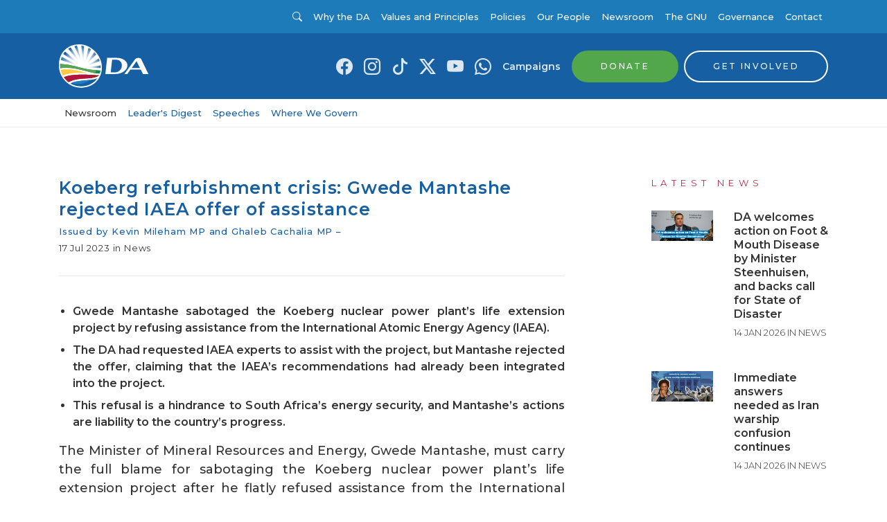

--- FILE ---
content_type: text/html; charset=utf-8
request_url: https://www.da.org.za/2023/07/koeberg-refurbishment-crisis-gwede-mantashe-rejected-iaea-offer-of-assistance
body_size: 21350
content:
<!doctype html>
            <html lang="en">
              <head>
                  <!-- Google Tag Manager -->
                    <script>(function(w,d,s,l,i){w[l]=w[l]||[];w[l].push({'gtm.start':
                    new Date().getTime(),event:'gtm.js'});var f=d.getElementsByTagName(s)[0],
                    j=d.createElement(s),dl=l!='dataLayer'?'&l='+l:'';j.async=true;j.src=
                    'https://www.googletagmanager.com/gtm.js?id='+i+dl;f.parentNode.insertBefore(j,f);
                    })(window,document,'script','dataLayer','GTM-M2K26XM');</script>
                  <!-- End Google Tag Manager -->

                  <meta httpEquiv="X-UA-Compatible" content="IE=edge" />
                  <meta charset="utf-8">
                  <meta name="viewport" content="width=device-width, initial-scale=1, shrink-to-fit=no">

                  <link href="https://fonts.googleapis.com/css?family=Montserrat:300,400,500,600&display=swap" rel="stylesheet">
                  <link href="https://fonts.googleapis.com/css2?family=Playfair+Display:ital,wght@0,400..900;1,400..900&display=swap" rel="stylesheet">
                  <style data-aphrodite>._1ntkm4o{width:100% !important;padding-top:8px !important;padding-bottom:8px !important;background-color:#1D7BB9 !important;}@media (min-width: 576px){._1ntkm4o{padding-top:16px !important;padding-bottom:16px !important;}}._2z8mwj{-webkit-box-direction:normal !important;-webkit-box-orient:horizontal !important;-webkit-box-align:center !important;-ms-flex-align:center !important;width:100% !important;margin-bottom:0px !important;padding-left:0px !important;display:-webkit-box !important;display:-moz-box !important;display:-ms-flexbox !important;display:-webkit-flex !important;display:flex !important;-webkit-align-items:center !important;align-items:center !important;-webkit-flex-direction:row !important;-ms-flex-direction:row !important;flex-direction:row !important;}._dhdfys{color:#FFFFFF !important;margin-top:0px !important;margin-right:auto !important;margin-bottom:0px !important;margin-left:0px !important;display:inline-block !important;font-weight:400 !important;font-family:Montserrat, 'Helvetica Neue', Helvetica, Arial, sans-serif !important;list-style:none !important;cursor:pointer !important;font-size:13px !important;line-height:16px !important;}._dhdfys:hover{color:rgba(255, 255, 255, 0.5) !important;text-decoration:none !important;}._1on9c9z{background-color:transparent !important;color:#FFFFFF !important;border:0px !important;display:inline-block !important;font-family:Montserrat, 'Helvetica Neue', Helvetica, Arial, sans-serif !important;line-height:1 !important;padding:0px !important;text-decoration:none !important;-webkit-transition:color undefined ease-in-out !important;-moz-transition:color undefined ease-in-out !important;transition:color undefined ease-in-out !important;cursor:pointer !important;text-transform:none !important;font-weight:400 !important;letter-spacing:0.05rem !important;font-size:13px !important;}._1on9c9z:hover{color:rgba(255,255,255,0.85) !important;}._1on9c9z:focus{color:rgba(255,255,255,0.85) !important;}._1on9c9z:active{color:rgba(255,255,255,0.85) !important;}@media (max-width: 576px){._1on9c9z{font-size:13px !important;line-height:undefined !important;}}._jzz1ktb{margin-left:4px !important;font-size:inherit !important;line-height:inherit !important;position:relative !important;vertical-align:baseline !important;color:inherit !important;margin-right:.5em !important;}._m7ak1l{color:#FFFFFF !important;margin-top:0px !important;margin-right:8px !important;margin-bottom:0px !important;margin-left:auto !important;display:inline-block !important;font-weight:400 !important;font-family:Montserrat, 'Helvetica Neue', Helvetica, Arial, sans-serif !important;list-style:none !important;cursor:pointer !important;font-size:18px !important;line-height:18px !important;}._m7ak1l:hover{color:rgba(255, 255, 255, 0.5) !important;text-decoration:none !important;}._t6w6l4{-webkit-box-align:center !important;-ms-flex-align:center !important;padding:0px !important;font-family:Montserrat, 'Helvetica Neue', Helvetica, Arial, sans-serif !important;font-weight:400 !important;cursor:pointer !important;text-align:left !important;display:-webkit-box !important;display:-moz-box !important;display:-ms-flexbox !important;display:-webkit-flex !important;display:flex !important;-webkit-align-items:center !important;align-items:center !important;border:none !important;background:transparent !important;margin-bottom:0px !important;color:rgba(255,255,255,0.85) !important;-webkit-transition:all .1s ease-in-out !important;-moz-transition:all .1s ease-in-out !important;transition:all .1s ease-in-out !important;font-size:14px !important;line-height:14px !important;}._t6w6l4:hover{opacity:.75 !important;}._uhxsfg{margin-left:8px !important;}._1kwp799{color:inherit !important;margin-left:0px !important;margin-right:0px !important;font-size:inherit !important;line-height:inherit !important;}._1lxs28v{color:rgba(255,255,255,0.85) !important;margin-top:0px !important;margin-right:8px !important;margin-bottom:0px !important;margin-left:8px !important;display:inline-block !important;font-weight:400 !important;font-family:Montserrat, 'Helvetica Neue', Helvetica, Arial, sans-serif !important;list-style:none !important;cursor:pointer !important;font-size:18px !important;line-height:18px !important;}._1lxs28v:hover{color:rgba(255, 255, 255, 0.5) !important;text-decoration:none !important;}._fwu1lg{color:rgba(255,255,255,0.85) !important;text-decoration:none !important;}._fwu1lg:hover{color:rgba(255, 255, 255, 0.5) !important;}._1mszbzj{color:#333333 !important;margin-top:0px !important;margin-right:8px !important;margin-bottom:0px !important;margin-left:auto !important;display:inline-block !important;font-weight:400 !important;font-family:Montserrat, 'Helvetica Neue', Helvetica, Arial, sans-serif !important;list-style:none !important;cursor:pointer !important;font-size:16px !important;line-height:16px !important;}._1mszbzj:hover{color:rgba(51, 51, 51, 0.5) !important;text-decoration:none !important;}._12qh0sh{-webkit-box-align:center !important;-ms-flex-align:center !important;padding:0px !important;font-family:Montserrat, 'Helvetica Neue', Helvetica, Arial, sans-serif !important;font-weight:400 !important;cursor:pointer !important;text-align:left !important;display:-webkit-box !important;display:-moz-box !important;display:-ms-flexbox !important;display:-webkit-flex !important;display:flex !important;-webkit-align-items:center !important;align-items:center !important;border:none !important;background:transparent !important;margin-bottom:0px !important;color:#FFFFFF !important;-webkit-transition:all .1s ease-in-out !important;-moz-transition:all .1s ease-in-out !important;transition:all .1s ease-in-out !important;font-size:14px !important;line-height:14px !important;}._12qh0sh:hover{opacity:.75 !important;}._byzp36{color:#FFFFFF !important;margin-top:0px !important;margin-right:8px !important;margin-bottom:0px !important;margin-left:8px !important;display:inline-block !important;font-weight:500 !important;font-family:Montserrat, 'Helvetica Neue', Helvetica, Arial, sans-serif !important;list-style:none !important;cursor:pointer !important;font-size:13px !important;line-height:16px !important;}._byzp36:hover{color:rgba(255, 255, 255, 0.5) !important;text-decoration:none !important;}._8jccl3{width:100% !important;padding-top:8px !important;padding-bottom:8px !important;background-color:#155FA2 !important;}@media (min-width: 576px){._8jccl3{padding-top:16px !important;padding-bottom:16px !important;}}._7zysii{color:#333333 !important;margin-top:0px !important;margin-right:auto !important;margin-bottom:0px !important;margin-left:0px !important;display:inline-block !important;font-weight:400 !important;font-family:Montserrat, 'Helvetica Neue', Helvetica, Arial, sans-serif !important;list-style:none !important;cursor:pointer !important;font-size:14px !important;line-height:0 !important;}._7zysii:hover{color:rgba(51, 51, 51, 0.5) !important;text-decoration:none !important;}._10bckmp{position:relative !important;display:inline-block !important;width:100% !important;}._gg0o9t{width:130px !important;height:auto !important;display:block !important;overflow:visible !important;max-height:70px !important;-webkit-transition:all .4s !important;-moz-transition:all .4s !important;transition:all .4s !important;}._1rex8nk{color:rgba(255,255,255,0.85) !important;margin-top:0px !important;margin-right:8px !important;margin-bottom:0px !important;margin-left:8px !important;display:inline-block !important;font-weight:400 !important;font-family:Montserrat, 'Helvetica Neue', Helvetica, Arial, sans-serif !important;list-style:none !important;cursor:pointer !important;font-size:24px !important;line-height:18px !important;}._1rex8nk:hover{color:rgba(255, 255, 255, 0.5) !important;text-decoration:none !important;}._ycbo0{color:rgba(255,255,255,0.85) !important;margin-top:0px !important;margin-right:8px !important;margin-bottom:0px !important;margin-left:8px !important;display:inline-block !important;font-weight:600 !important;font-family:Montserrat, 'Helvetica Neue', Helvetica, Arial, sans-serif !important;list-style:none !important;cursor:pointer !important;font-size:14px !important;line-height:18px !important;}._ycbo0:hover{color:#FFFFFF !important;text-decoration:none !important;}._1dr8v9o{color:#155FA2 !important;margin-top:0px !important;margin-right:0px !important;margin-bottom:0px !important;margin-left:8px !important;display:inline-block !important;font-weight:600 !important;font-family:Montserrat, 'Helvetica Neue', Helvetica, Arial, sans-serif !important;list-style:none !important;cursor:pointer !important;font-size:14px !important;line-height:18px !important;}._1dr8v9o:hover{color:rgba(21, 95, 162, 0.5) !important;text-decoration:none !important;}._1590cm9{color:#155FA2 !important;text-decoration:none !important;}._1590cm9:hover{color:rgba(21, 95, 162, 0.5) !important;}._119k5kr{-webkit-box-align:center !important;-ms-flex-align:center !important;position:relative !important;-webkit-appearance:none !important;-moz-appearance:none !important;appearance:none !important;-webkit-backface-visibility:hidden !important;backface-visibility:hidden !important;border-width:2px !important;border-style:solid !important;border-color:#52A74B !important;border-radius:30px !important;cursor:pointer !important;display:-webkit-inline-box !important;display:-moz-inline-box !important;display:-ms-inline-flexbox !important;display:-webkit-inline-flex !important;display:inline-flex !important;-webkit-align-items:center !important;align-items:center !important;line-height:1 !important;padding-left:40px !important;padding-right:40px !important;text-align:center !important;text-decoration:none !important;font-family:Montserrat, 'Helvetica Neue', Helvetica, Arial, sans-serif !important;font-weight:500 !important;letter-spacing:0.15rem !important;text-transform:uppercase !important;-webkit-transition:color .1s ease-in-out,
      background-color .1s ease-in-out,
      opacity .1s ease-in-out !important;-moz-transition:color .1s ease-in-out,
      background-color .1s ease-in-out,
      opacity .1s ease-in-out !important;transition:color .1s ease-in-out,
      background-color .1s ease-in-out,
      opacity .1s ease-in-out !important;vertical-align:middle !important;white-space:nowrap !important;background-color:#52A74B !important;color:#FFFFFF !important;font-size:12px !important;padding-bottom:15px !important;padding-top:15px !important;}._119k5kr:hover{background-color:#60c158 !important;color:#FFFFFF !important;}._119k5kr:active{background-color:#60c158 !important;color:#FFFFFF !important;}._119k5kr:focus{background-color:#60c158 !important;color:#FFFFFF !important;}@media (max-width: 576px){._119k5kr{font-size:9.600000000000001px !important;line-height:undefined !important;}}._1i9yxyb{-webkit-box-align:center !important;-ms-flex-align:center !important;position:relative !important;-webkit-appearance:none !important;-moz-appearance:none !important;appearance:none !important;-webkit-backface-visibility:hidden !important;backface-visibility:hidden !important;border-width:2px !important;border-style:solid !important;border-color:#FFFFFF !important;border-radius:30px !important;cursor:pointer !important;display:-webkit-inline-box !important;display:-moz-inline-box !important;display:-ms-inline-flexbox !important;display:-webkit-inline-flex !important;display:inline-flex !important;-webkit-align-items:center !important;align-items:center !important;line-height:1 !important;padding-left:40px !important;padding-right:40px !important;text-align:center !important;text-decoration:none !important;font-family:Montserrat, 'Helvetica Neue', Helvetica, Arial, sans-serif !important;font-weight:500 !important;letter-spacing:0.15rem !important;text-transform:uppercase !important;-webkit-transition:color .1s ease-in-out,
      background-color .1s ease-in-out,
      opacity .1s ease-in-out !important;-moz-transition:color .1s ease-in-out,
      background-color .1s ease-in-out,
      opacity .1s ease-in-out !important;transition:color .1s ease-in-out,
      background-color .1s ease-in-out,
      opacity .1s ease-in-out !important;vertical-align:middle !important;white-space:nowrap !important;background-color:transparent !important;color:#FFFFFF !important;font-size:12px !important;padding-bottom:15px !important;padding-top:15px !important;}._1i9yxyb:hover{background-color:#FFFFFF !important;color:#155FA2 !important;}._1i9yxyb:active{background-color:#FFFFFF !important;color:#155FA2 !important;}._1i9yxyb:focus{background-color:#FFFFFF !important;color:#155FA2 !important;}@media (max-width: 576px){._1i9yxyb{font-size:9.600000000000001px !important;line-height:undefined !important;}}._epnarx{color:#333333 !important;margin-top:0px !important;margin-right:8px !important;margin-bottom:0px !important;margin-left:8px !important;display:inline-block !important;font-weight:400 !important;font-family:Montserrat, 'Helvetica Neue', Helvetica, Arial, sans-serif !important;list-style:none !important;cursor:pointer !important;font-size:14px !important;line-height:0 !important;}._epnarx:hover{color:rgba(51, 51, 51, 0.5) !important;text-decoration:none !important;}._102rv5n{width:80px !important;height:auto !important;display:block !important;overflow:visible !important;max-height:70px !important;-webkit-transition:all .4s !important;-moz-transition:all .4s !important;transition:all .4s !important;}._17bs6z{color:#155FA2 !important;margin-top:0px !important;margin-right:8px !important;margin-bottom:0px !important;margin-left:auto !important;display:inline-block !important;font-weight:600 !important;font-family:Montserrat, 'Helvetica Neue', Helvetica, Arial, sans-serif !important;list-style:none !important;cursor:pointer !important;font-size:14px !important;line-height:18px !important;}._17bs6z:hover{color:rgba(21, 95, 162, 0.5) !important;text-decoration:none !important;}._zxxlts{-webkit-box-align:center !important;-ms-flex-align:center !important;position:relative !important;-webkit-appearance:none !important;-moz-appearance:none !important;appearance:none !important;-webkit-backface-visibility:hidden !important;backface-visibility:hidden !important;border-width:2px !important;border-style:solid !important;border-color:#FFFFFF !important;border-radius:30px !important;cursor:pointer !important;display:-webkit-inline-box !important;display:-moz-inline-box !important;display:-ms-inline-flexbox !important;display:-webkit-inline-flex !important;display:inline-flex !important;-webkit-align-items:center !important;align-items:center !important;line-height:1 !important;padding-left:45px !important;padding-right:20px !important;text-align:center !important;text-decoration:none !important;font-family:Montserrat, 'Helvetica Neue', Helvetica, Arial, sans-serif !important;font-weight:500 !important;letter-spacing:0.15rem !important;text-transform:uppercase !important;-webkit-transition:color .1s ease-in-out,
      background-color .1s ease-in-out,
      opacity .1s ease-in-out !important;-moz-transition:color .1s ease-in-out,
      background-color .1s ease-in-out,
      opacity .1s ease-in-out !important;transition:color .1s ease-in-out,
      background-color .1s ease-in-out,
      opacity .1s ease-in-out !important;vertical-align:middle !important;white-space:nowrap !important;background-color:transparent !important;color:#FFFFFF !important;font-size:12px !important;padding-bottom:12px !important;padding-top:12px !important;}._zxxlts:hover{background-color:#FFFFFF !important;color:#155FA2 !important;}._zxxlts:active{background-color:#FFFFFF !important;color:#155FA2 !important;}._zxxlts:focus{background-color:#FFFFFF !important;color:#155FA2 !important;}@media (max-width: 576px){._zxxlts{font-size:9.600000000000001px !important;line-height:undefined !important;}}._d6rq9c9{margin-left:4px !important;margin-right:4px !important;line-height:inherit !important;position:absolute !important;border-radius:30px !important;margin:0px !important;border:0px solid #fff !important;top:2px !important;left:2px !important;font-size:16px !important;width:32px !important;padding:8px !important;background-color:#FFFFFF !important;color:#155FA2 !important;}@media (max-width: 576px){._d6rq9c9{width:28px !important;font-size:12.8px !important;line-height:undefined !important;}}._8b5866{width:100% !important;padding-top:12px !important;padding-bottom:12px !important;-webkit-transition:all .4s !important;-moz-transition:all .4s !important;transition:all .4s !important;background-color:#FFFFFF !important;border-bottom:1px solid !important;border-color:rgba(51,51,51,0.1) !important;}._1ldiaj8{color:#333333 !important;margin-top:0px !important;margin-right:8px !important;margin-bottom:0px !important;margin-left:8px !important;display:inline-block !important;font-weight:500 !important;font-family:Montserrat, 'Helvetica Neue', Helvetica, Arial, sans-serif !important;list-style:none !important;cursor:pointer !important;font-size:13px !important;line-height:16px !important;}._1ldiaj8:hover{color:rgba(51, 51, 51, 0.5) !important;text-decoration:none !important;}._18oel1q{color:#155FA2 !important;margin-top:0px !important;margin-right:8px !important;margin-bottom:0px !important;margin-left:8px !important;display:inline-block !important;font-weight:500 !important;font-family:Montserrat, 'Helvetica Neue', Helvetica, Arial, sans-serif !important;list-style:none !important;cursor:pointer !important;font-size:13px !important;line-height:16px !important;}._18oel1q:hover{color:rgba(21, 95, 162, 0.5) !important;text-decoration:none !important;}._vllsm5{background-size:cover !important;background-position:center center !important;margin-top:32px !important;margin-bottom:48px !important;}@media (min-width: 576px){._vllsm5{margin-top:72px !important;margin-bottom:104px !important;}}._8n8k9j{padding-bottom:0px !important;padding-top:0px !important;background-color:#FFFFFF !important;}@media (min-width: 576px){._8n8k9j{padding-bottom:0px !important;padding-top:0px !important;}}._5bcxk5{display:inline-block !important;width:100% !important;margin-bottom:0px !important;}@media (min-width: 576px){._5bcxk5{margin-bottom:32px !important;}}._yntiod{font-family:Montserrat, 'Helvetica Neue', Helvetica, Arial, sans-serif !important;line-height:25px !important;margin:0px !important;padding:0px !important;font-size:20px !important;margin-bottom:8px !important;font-weight:600 !important;color:#155FA2 !important;hover:[object Object] !important;letter-spacing:0.05rem !important;text-align:left !important;}@media (min-width: 576px){._yntiod{font-size:25px !important;line-height:31.25px !important;}}._qjr753{font-family:Montserrat, 'Helvetica Neue', Helvetica, Arial, sans-serif !important;line-height:16.25px !important;margin:0px !important;padding:0px !important;font-size:13px !important;margin-bottom:8px !important;font-weight:500 !important;color:#155FA2 !important;hover:[object Object] !important;letter-spacing:0.05rem !important;text-align:left !important;}@media (min-width: 576px){._qjr753{font-size:13px !important;line-height:16.25px !important;}}._1b0f14t{font-family:Montserrat, 'Helvetica Neue', Helvetica, Arial, sans-serif !important;line-height:16.25px !important;margin:0px !important;padding:0px !important;font-size:13px !important;margin-bottom:8px !important;font-weight:400 !important;color:#333333 !important;hover:[object Object] !important;letter-spacing:0.05rem !important;text-align:left !important;}@media (min-width: 576px){._1b0f14t{font-size:13px !important;line-height:16.25px !important;}}._145t044{width:100% !important;display:inline-block !important;border-top:1px solid !important;margin-bottom:0px !important;margin-top:24px !important;border-color:#E8E8E8 !important;}._49uz1b{line-height:21px !important;margin:0px !important;padding:0px !important;font-family:Montserrat, 'Helvetica Neue', Helvetica, Arial, sans-serif !important;font-size:14px !important;margin-bottom:16px !important;font-weight:300 !important;color:#333333 !important;text-align:left !important;}@media (min-width: 576px){._49uz1b{font-size:16px !important;line-height:24px !important;}}._7th2o2{width:100% !important;display:inline-block !important;border-top:1px solid !important;margin-bottom:32px !important;margin-top:32px !important;border-color:#E8E8E8 !important;}._1k44k97{margin-top:48px !important;}@media (min-width: 992px){._1k44k97{margin-top:0px !important;}}._kk31oj{display:block !important;width:100% !important;margin-top:0px !important;margin-bottom:0px !important;}@media (min-width: 576px){._kk31oj{margin-top:32px !important;margin-bottom:0px !important;}}@media (min-width: 768px){._kk31oj{margin-top:0px !important;margin-bottom:72px !important;}}._1pk4u2e{font-family:Montserrat, 'Helvetica Neue', Helvetica, Arial, sans-serif !important;line-height:16.25px !important;margin:0px !important;padding:0px !important;font-size:13px !important;margin-bottom:32px !important;font-weight:400 !important;color:#B82C4F !important;hover:[object Object] !important;letter-spacing:0.4rem !important;text-transform:uppercase !important;text-align:left !important;}@media (min-width: 576px){._1pk4u2e{font-size:13px !important;line-height:16.25px !important;}}@media (max-width: 576px){._1pk4u2e{margin-bottom:16px !important;}}._1nznpo7{margin-bottom:16px !important;}@media (min-width: 576px){._1nznpo7{margin-bottom:32px !important;}}._1pyznji{display:block !important;margin-bottom:0px !important;}@media (min-width: 576px){._1pyznji{display:block !important;margin-bottom:16px !important;}}._1k6dqj1{width:100% !important;height:auto !important;}._18dgbyf{margin-bottom:16px !important;}._13j825g{font-family:Montserrat, 'Helvetica Neue', Helvetica, Arial, sans-serif !important;line-height:19.6px !important;margin:0px !important;padding:0px !important;font-size:14.4px !important;margin-bottom:8px !important;font-weight:600 !important;color:#333333 !important;hover:[object Object] !important;letter-spacing:0 !important;text-align:left !important;}@media (min-width: 576px){._13j825g{font-size:16px !important;line-height:20px !important;}}._1b8bkdu{font-family:Montserrat, 'Helvetica Neue', Helvetica, Arial, sans-serif !important;line-height:16.25px !important;margin:0px !important;padding:0px !important;font-size:13px !important;margin-bottom:0px !important;font-weight:300 !important;color:#333333 !important;hover:[object Object] !important;letter-spacing:0 !important;text-transform:uppercase !important;text-align:left !important;}@media (min-width: 576px){._1b8bkdu{font-size:13px !important;line-height:16.25px !important;}}._1d30vsi{padding-top:32px !important;padding-bottom:0px !important;background-color:#1D7BB9 !important;display:inline-block !important;width:100% !important;}@media (min-width: 576px){._1d30vsi{padding-top:48px !important;padding-bottom:24px !important;}}._1hzl9bc{background-color:#155FA2 !important;display:inline-block !important;width:100% !important;}._lgiton{margin-bottom:0px !important;}@media (min-width: 576px){._lgiton{margin-bottom:24px !important;}}._fncxjn{margin-bottom:24px !important;}@media (min-width: 576px){._fncxjn{margin-bottom:40px !important;}}._1g8sw68{margin:0px !important;padding:0px !important;}._1uxm24s{font-family:Montserrat, 'Helvetica Neue', Helvetica, Arial, sans-serif !important;line-height:25px !important;margin:0px !important;padding:0px !important;font-size:20px !important;margin-bottom:48px !important;font-weight:600 !important;color:#FFFFFF !important;hover:[object Object] !important;letter-spacing:0.05rem !important;text-align:left !important;}@media (min-width: 576px){._1uxm24s{font-size:25px !important;line-height:31.25px !important;}}@media (max-width: 576px){._1uxm24s{margin-bottom:24px !important;}}._lv92h5{font-family:Montserrat, 'Helvetica Neue', Helvetica, Arial, sans-serif !important;line-height:16.25px !important;margin:0px !important;padding:0px !important;font-size:13px !important;margin-bottom:8px !important;font-weight:600 !important;color:#FFFFFF !important;hover:[object Object] !important;letter-spacing:0.05rem !important;text-transform:uppercase !important;text-align:left !important;}@media (min-width: 576px){._lv92h5{font-size:13px !important;line-height:16.25px !important;}}._1gser2l{-webkit-box-align:center !important;-ms-flex-align:center !important;padding:0px !important;font-family:Montserrat, 'Helvetica Neue', Helvetica, Arial, sans-serif !important;font-weight:400 !important;cursor:pointer !important;text-align:left !important;display:-webkit-box !important;display:-moz-box !important;display:-ms-flexbox !important;display:-webkit-flex !important;display:flex !important;-webkit-align-items:center !important;align-items:center !important;border:none !important;background:transparent !important;margin-bottom:8px !important;color:white !important;-webkit-transition:all .1s ease-in-out !important;-moz-transition:all .1s ease-in-out !important;transition:all .1s ease-in-out !important;font-size:14px !important;line-height:14px !important;}._1gser2l:hover{opacity:.75 !important;}._by5maq{color:white !important;font-size:18px !important;line-height:undefined !important;}._1ohr5az{background-color:transparent !important;color:#FFFFFF !important;border:0px !important;display:inline-block !important;font-family:Montserrat, 'Helvetica Neue', Helvetica, Arial, sans-serif !important;line-height:1 !important;padding:0px !important;text-decoration:none !important;-webkit-transition:color undefined ease-in-out !important;-moz-transition:color undefined ease-in-out !important;transition:color undefined ease-in-out !important;cursor:pointer !important;text-transform:uppercase !important;font-weight:500 !important;letter-spacing:0.15rem !important;font-size:11px !important;}._1ohr5az:hover{color:rgba(255,255,255,0.85) !important;}._1ohr5az:focus{color:rgba(255,255,255,0.85) !important;}._1ohr5az:active{color:rgba(255,255,255,0.85) !important;}@media (max-width: 576px){._1ohr5az{font-size:11px !important;line-height:undefined !important;}}._1mv1c0fa{margin-right:4px !important;font-size:inherit !important;line-height:inherit !important;position:relative !important;vertical-align:baseline !important;color:inherit !important;margin-left:.5em !important;}._19p2nup{color:#FFFFFF !important;margin-top:0px !important;margin-right:0px !important;margin-bottom:8px !important;margin-left:0px !important;display:block !important;font-weight:300 !important;font-family:Montserrat, 'Helvetica Neue', Helvetica, Arial, sans-serif !important;list-style:none !important;cursor:pointer !important;font-size:14px !important;line-height:18px !important;}._19p2nup:hover{color:rgba(255, 255, 255, 0.5) !important;text-decoration:none !important;}._16wm5ro{font-family:Montserrat, 'Helvetica Neue', Helvetica, Arial, sans-serif !important;margin-top:8px !important;margin-bottom:8px !important;color:#FFFFFF !important;}@media (min-width: 576px){._16wm5ro{margin-top:24px !important;margin-bottom:24px !important;}}._1bs9aj8{font-weight:300 !important;display:inline-block !important;text-align:center !important;width:100% !important;}@media (min-width: 992px){._1bs9aj8{text-align:left !important;}}._181z2lc{line-height:12.000000000000002px !important;margin:0px !important;padding:0px !important;font-family:Montserrat, 'Helvetica Neue', Helvetica, Arial, sans-serif !important;font-size:9.600000000000001px !important;margin-bottom:0px !important;font-weight:300 !important;color:#FFFFFF !important;text-align:left !important;}@media (min-width: 576px){._181z2lc{font-size:12px !important;line-height:19.5px !important;}}</style>
                  <link data-chunk="containers-Content-PostContainer" rel="preload" as="style" href="/static/css/containers-Content-GNUContainer.55e31d1f.chunk.css">
<link data-chunk="client" rel="preload" as="style" href="/static/css/client.7529b123.css">
<link data-chunk="client" rel="preload" as="script" href="/static/js/client.4d95e6f9.js">
<link data-chunk="containers-Content-PostContainer" rel="preload" as="script" href="/static/js/containers-Content-GNUContainer.43bfaaa1.chunk.js">
                  <link data-chunk="client" rel="stylesheet" href="/static/css/client.7529b123.css">
<link data-chunk="containers-Content-PostContainer" rel="stylesheet" href="/static/css/containers-Content-GNUContainer.55e31d1f.chunk.css">

                  <title data-rh="true">Koeberg refurbishment crisis: Gwede Mantashe rejected IAEA offer of assistance</title>
                  
                  <meta data-rh="true" name="description" content="Gwede Mantashe sabotaged the Koeberg nuclear power plant’s life extension project by refusing assistance from the International Atomic Energy Agency (IAEA). The DA had requested IAEA experts to assist with the project, but Mantashe rejected the offer, claiming that the IAEA’s recommendations had already been integrated into the project. This refusal is a hindrance to
"/><meta data-rh="true" property="og:title" content="Koeberg refurbishment crisis: Gwede Mantashe rejected IAEA offer of assistance"/><meta data-rh="true" property="og:description" content="Gwede Mantashe sabotaged the Koeberg nuclear power plant’s life extension project by refusing assistance from the International Atomic Energy Agency (IAEA). The DA had requested IAEA experts to assist with the project, but Mantashe rejected the offer, claiming that the IAEA’s recommendations had already been integrated into the project. This refusal is a hindrance to
"/><meta data-rh="true" property="og:url" content=""/><meta data-rh="true" property="og:site_name" content="Democratic Alliance"/><meta data-rh="true" property="og:type" content="business"/><meta data-rh="true" property="og:image" content="https://cdn.da.org.za/wp-content/uploads/2023/07/17160552/Image-1-Koeberg-Nuclear-Power-Station.jpg"/><meta data-rh="true" property="fb:app_id" content="1262049647255981"/><meta data-rh="true" name="twitter:card" content="summary_large_image"/><meta data-rh="true" name="twitter:site" content="@our_da"/><meta data-rh="true" name="twitter:title" content="Koeberg refurbishment crisis: Gwede Mantashe rejected IAEA offer of assistance"/><meta data-rh="true" name="twitter:description" content="Gwede Mantashe sabotaged the Koeberg nuclear power plant’s life extension project by refusing assistance from the International Atomic Energy Agency (IAEA). The DA had requested IAEA experts to assist with the project, but Mantashe rejected the offer, claiming that the IAEA’s recommendations had already been integrated into the project. This refusal is a hindrance to
"/><meta data-rh="true" name="twitter:image" content="https://cdn.da.org.za/wp-content/uploads/2023/07/17160552/Image-1-Koeberg-Nuclear-Power-Station.jpg"/>
                  
                  
                  
              </head>
              <body>
                <!-- Google Tag Manager (noscript) -->
                  <noscript><iframe src="https://www.googletagmanager.com/ns.html?id=GTM-M2K26XM"
                  height="0" width="0" style="display:none;visibility:hidden"></iframe></noscript>
                <!-- End Google Tag Manager (noscript) -->
                <div id="root"><nav><div class="mobileTop"><nav class="_1ntkm4o"><div class="container"><div class="navWrapperContainer "><ul class="navWrapper  _2z8mwj"><li class="_dhdfys"><a class="_1on9c9z" href="https://www.da.org.za"><span class="_jzz1ktb icon icon-angle-left"></span>Visit da.org.za</a></li><li class="_m7ak1l"><button class="_t6w6l4" type="button"><span class="_uhxsfg"><i class="_1kwp799 bi-search"></i></span></button></li><li class="_1lxs28v"><a href="https://www.facebook.com/DemocraticAlliance" target="_blank" rel="noopener noreferrer" title="Link to Facebook" class="_fwu1lg"><i class="_1kwp799 bi-facebook"></i></a></li><li class="_1lxs28v"><a href="https://www.instagram.com/our_da/" target="_blank" rel="noopener noreferrer" title="Link to Instagram" class="_fwu1lg"><i class="_1kwp799 bi-instagram"></i></a></li><li class="_1lxs28v"><a href="https://www.tiktok.com/@our_da" target="_blank" rel="noopener noreferrer" title="Link to Tiktok" class="_fwu1lg"><i class="_1kwp799 bi-tiktok"></i></a></li><li class="_1lxs28v"><a href="https://twitter.com/Our_DA" target="_blank" rel="noopener noreferrer" title="Link to X (Twitter)" class="_fwu1lg"><i class="_1kwp799 bi-twitter-x"></i></a></li><li class="_1lxs28v"><a href="http://www.youtube.com/user/DAParliament" target="_blank" rel="noopener noreferrer" title="Link to YouTube" class="_fwu1lg"><i class="_1kwp799 bi-youtube"></i></a></li><li class="_1lxs28v"><a href="https://api.whatsapp.com/send?phone=27733751133" target="_blank" rel="noopener noreferrer" title="Link to WhatsApp" class="_fwu1lg"><i class="_1kwp799 bi-whatsapp"></i></a></li></ul></div></div></nav></div><div class="desktopTop"><nav class="_1ntkm4o"><div class="container"><div class="navWrapperContainer "><ul class="navWrapper  _2z8mwj"><li class="_1mszbzj"><button class="_12qh0sh" type="button"><span class="_uhxsfg"><i class="_1kwp799 bi-search"></i></span></button></li><li class="_byzp36"><a href="/why-the-da">Why the DA</a></li><li class="_byzp36"><a href="/why-the-da/values-and-principles">Values and Principles</a></li><li class="_byzp36"><a href="/why-the-da/policies">Policies</a></li><li class="_byzp36"><a href="/our-people">Our People</a></li><li class="_byzp36"><a href="/newsroom">Newsroom</a></li><li class="_byzp36"><a href="/the-gnu">The GNU</a></li><li class="_byzp36"><a href="/govern">Governance</a></li><li class="_byzp36"><a href="/contact">Contact</a></li></ul></div></div></nav></div><div class="sticky-outer-wrapper"><div class="sticky-inner-wrapper" style="position:relative;top:0px;z-index:9999"><div><div class="desktopTop"><nav class="_8jccl3"><div class="container"><div class="navWrapperContainer "><ul class="navWrapper  _2z8mwj"><li class="_7zysii"><a href="/"><div class="_10bckmp"><svg title="Democratic Alliance Logo" class="_gg0o9t" width="130px" height="63px" viewBox="0 0 130 63" xmlns="http://www.w3.org/2000/svg"><defs><radialGradient cx="-80.98125%" cy="131.48595%" fx="-80.98125%" fy="131.48595%" r="370.908333%" gradientTransform="translate(-0.809812,1.314860),scale(1.000000,0.398517),translate(0.809812,-1.314860)" id="radialGradient-1"><stop stop-color="#FFFFFF" offset="0%"></stop><stop stop-color="#FFFFFF" offset="25%"></stop><stop stop-color="#FAFCFD" offset="33.4%"></stop><stop stop-color="#ECF2F8" offset="43.13%"></stop><stop stop-color="#D5E2EE" offset="53.54%"></stop><stop stop-color="#B4CCE1" offset="64.42%"></stop><stop stop-color="#8AAFD1" offset="75.66%"></stop><stop stop-color="#578CBC" offset="87.21%"></stop><stop stop-color="#1C63A5" offset="98.81%"></stop><stop stop-color="#155FA2" offset="100%"></stop></radialGradient><radialGradient cx="121.991971%" cy="115.630986%" fx="221.991971%" fy="115.630986%" r="269.953285%" gradientTransform="translate(1.219920,1.156310),scale(0.515878,1.000000),translate(-1.219920,-1.156310)" id="radialGradient-2"><stop stop-color="#FFFFFF" offset="0%"></stop><stop stop-color="#FFFFFF" offset="45%"></stop><stop stop-color="#8AAFD1" offset="75.66%"></stop><stop stop-color="#578CBC" offset="87.21%"></stop><stop stop-color="#1C63A5" offset="98.81%"></stop><stop stop-color="#155FA2" offset="100%"></stop></radialGradient><radialGradient cx="-25.526087%" cy="136.229231%" fx="-25.526087%" fy="136.229231%" r="774.069565%" gradientTransform="translate(-0.255261,1.362292),scale(1.000000,0.177736),translate(0.255261,-1.362292)" id="radialGradient-3"><stop stop-color="#FFFFFF" offset="0%"></stop><stop stop-color="#FFFFFF" offset="25%"></stop><stop stop-color="#FAFCFD" offset="33.4%"></stop><stop stop-color="#ECF2F8" offset="43.13%"></stop><stop stop-color="#D5E2EE" offset="53.54%"></stop><stop stop-color="#B4CCE1" offset="64.42%"></stop><stop stop-color="#8AAFD1" offset="75.66%"></stop><stop stop-color="#578CBC" offset="87.21%"></stop><stop stop-color="#1C63A5" offset="98.81%"></stop><stop stop-color="#155FA2" offset="100%"></stop></radialGradient><radialGradient cx="-60.3981087%" cy="43.9043478%" fx="-60.3981087%" fy="43.9043478%" r="768.355556%" gradientTransform="translate(-0.603981,0.439043),scale(0.217127,1.000000),translate(0.603981,-0.439043)" id="radialGradient-4"><stop stop-color="#FFFFFF" offset="0%"></stop><stop stop-color="#FFFFFF" offset="25%"></stop><stop stop-color="#FAFCFD" offset="33.4%"></stop><stop stop-color="#ECF2F8" offset="43.13%"></stop><stop stop-color="#D5E2EE" offset="53.54%"></stop><stop stop-color="#B4CCE1" offset="64.42%"></stop><stop stop-color="#8AAFD1" offset="75.66%"></stop><stop stop-color="#578CBC" offset="87.21%"></stop><stop stop-color="#1C63A5" offset="98.81%"></stop><stop stop-color="#155FA2" offset="100%"></stop></radialGradient><radialGradient cx="88.3542373%" cy="136.229231%" fx="88.3542373%" fy="136.229231%" r="301.755932%" gradientTransform="translate(0.883542,1.362292),scale(1.000000,0.455931),translate(-0.883542,-1.362292)" id="radialGradient-5"><stop stop-color="#FFFFFF" offset="0%"></stop><stop stop-color="#FFFFFF" offset="25%"></stop><stop stop-color="#FAFCFD" offset="33.4%"></stop><stop stop-color="#ECF2F8" offset="43.13%"></stop><stop stop-color="#D5E2EE" offset="53.54%"></stop><stop stop-color="#B4CCE1" offset="64.42%"></stop><stop stop-color="#8AAFD1" offset="75.66%"></stop><stop stop-color="#578CBC" offset="87.21%"></stop><stop stop-color="#1C63A5" offset="98.81%"></stop><stop stop-color="#155FA2" offset="100%"></stop></radialGradient><radialGradient cx="-61.871%" cy="115.163333%" fx="-61.871%" fy="115.163333%" r="298.036%" gradientTransform="translate(-0.618710,1.151633),scale(0.597256,1.000000),translate(0.618710,-1.151633)" id="radialGradient-6"><stop stop-color="#FFFFFF" offset="0%"></stop><stop stop-color="#FFFFFF" offset="25%"></stop><stop stop-color="#FAFCFD" offset="33.4%"></stop><stop stop-color="#ECF2F8" offset="43.13%"></stop><stop stop-color="#D5E2EE" offset="53.54%"></stop><stop stop-color="#B4CCE1" offset="64.42%"></stop><stop stop-color="#8AAFD1" offset="75.66%"></stop><stop stop-color="#578CBC" offset="87.21%"></stop><stop stop-color="#1C63A5" offset="98.81%"></stop><stop stop-color="#155FA2" offset="100%"></stop></radialGradient><radialGradient cx="110.775532%" cy="132.6%" fx="110.775532%" fy="132.6%" r="189.4%" gradientTransform="translate(1.107755,1.326000),scale(1.000000,0.767739),translate(-1.107755,-1.326000)" id="radialGradient-7"><stop stop-color="#FFFFFF" offset="0%"></stop><stop stop-color="#FFFFFF" offset="25%"></stop><stop stop-color="#FAFCFD" offset="33.4%"></stop><stop stop-color="#ECF2F8" offset="43.13%"></stop><stop stop-color="#D5E2EE" offset="53.54%"></stop><stop stop-color="#B4CCE1" offset="64.42%"></stop><stop stop-color="#8AAFD1" offset="75.66%"></stop><stop stop-color="#578CBC" offset="87.21%"></stop><stop stop-color="#1C63A5" offset="98.81%"></stop><stop stop-color="#155FA2" offset="100%"></stop></radialGradient><radialGradient cx="-64.83875%" cy="125.874227%" fx="-64.83875%" fy="125.874227%" r="222.545%" gradientTransform="translate(-0.648388,1.258742),scale(1.000000,0.828532),translate(0.648388,-1.258742)" id="radialGradient-8"><stop stop-color="#FFFFFF" offset="0%"></stop><stop stop-color="#FFFFFF" offset="25%"></stop><stop stop-color="#FAFCFD" offset="33.4%"></stop><stop stop-color="#ECF2F8" offset="43.13%"></stop><stop stop-color="#D5E2EE" offset="53.54%"></stop><stop stop-color="#B4CCE1" offset="64.42%"></stop><stop stop-color="#8AAFD1" offset="75.66%"></stop><stop stop-color="#578CBC" offset="87.21%"></stop><stop stop-color="#1C63A5" offset="98.81%"></stop><stop stop-color="#155FA2" offset="100%"></stop></radialGradient><radialGradient cx="117.7032%" cy="129.391919%" fx="117.7032%" fy="129.391919%" r="172.4288%" gradientTransform="translate(1.177032,1.293919),scale(0.788378,1.000000),translate(-1.177032,-1.293919)" id="radialGradient-9"><stop stop-color="#FFFFFF" offset="0%"></stop><stop stop-color="#FFFFFF" offset="25%"></stop><stop stop-color="#FAFCFD" offset="33.4%"></stop><stop stop-color="#ECF2F8" offset="43.13%"></stop><stop stop-color="#D5E2EE" offset="53.54%"></stop><stop stop-color="#B4CCE1" offset="64.42%"></stop><stop stop-color="#8AAFD1" offset="75.66%"></stop><stop stop-color="#578CBC" offset="87.21%"></stop><stop stop-color="#1C63A5" offset="98.81%"></stop><stop stop-color="#155FA2" offset="100%"></stop></radialGradient></defs><g id="group" stroke="none" stroke-width="1" fill="none" fill-rule="evenodd"><g id="text" fill="#FFFFFF"><path d="M29.7631579,0 C12.6578947,0 0,11.5783784 0,30.4783784 C0,48.1864865 14.5394737,62.8297297 32.5,62.6594595 C48.0657895,62.4891892 62.4342105,51.7621622 62.0921053,32.0108108 C61.9210526,17.027027 47.3815789,0 29.7631579,0 Z" id="Shape"></path><g id="DA" transform="translate(67.000000, 19.000000)"><path d="M51.8815789,2.62432432 C51.3684211,1.43243243 49.6578947,0.581081081 47.6052632,0.581081081 C45.5526316,0.581081081 43.8421053,1.43243243 42.9868421,2.45405405 L27.5921053,23.9081081 L31.6973684,23.9081081 L36.1447368,17.6081081 L51.1973684,17.6081081 L54.2763158,23.9081081 L62.1447368,23.9081081 L51.8815789,2.62432432 Z M38.0263158,15.2243243 L45.0394737,5.34864865 L50,15.2243243 L38.0263158,15.2243243 Z" id="Shape"></path><path d="M31.8684211,12.3297297 C32.5526316,5.85945946 25.7105263,0.581081081 16.6447368,0.581081081 L2.61842105,0.581081081 L0.0526315789,23.9081081 L11.8552632,23.9081081 L14.0789474,23.9081081 C23.1447368,24.0783784 31.1842105,18.8 31.8684211,12.3297297 Z M23.8289474,12.3297297 C23.3157895,17.4378378 19.0394737,21.5243243 14.0789474,21.5243243 L7.75,21.5243243 L9.80263158,3.30540541 L14.4210526,3.30540541 L16.1315789,3.30540541 C20.9210526,3.30540541 24.3421053,7.39189189 23.8289474,12.3297297 Z" id="Shape"></path></g></g><path d="M32.3289474,60.7864865 C26.6842105,60.7864865 21.3815789,59.4243243 16.7631579,56.7 C23.6052632,51.2513514 49.2631579,52.7837838 55.5921053,48.8675676 C50.4605263,56.5297297 41.7368421,60.6162162 32.3289474,60.7864865 L32.3289474,60.7864865 Z" id="Shape" fill="#155FA2"></path><path d="M27.7105263,57.3810811 C34.2105263,57.3810811 40.1973684,55.1675676 44.8157895,51.4216216 C35.75,52.4432432 24.1184211,52.9540541 18.4736842,55.6783784 C21.3815789,56.7 24.4605263,57.3810811 27.7105263,57.3810811 Z" id="Shape" fill="#1E80C0"></path><path d="M57.9868421,44.6108108 C52.5131579,52.1027027 27.0263158,46.1432432 14.0263158,54.827027 C13.3421053,54.3162162 12.6578947,53.6351351 11.9736842,53.1243243 C10.0921053,51.4216216 8.55263158,49.7189189 7.18421053,47.6756757 C7.52631579,47.5054054 7.69736842,47.3351351 8.03947368,47.1648649 C18.8157895,42.7378378 37.8026316,43.5891892 57.9868421,44.6108108" id="Shape" fill="#902519"></path><path d="M7.86842105,47.1648649 C7.69736842,47.3351351 7.35526316,47.3351351 7.18421053,47.5054054 C9.40789474,50.2297297 12.1447368,52.4432432 15.0526316,54.1459459 C23.9473684,49.0378378 37.9736842,49.8891892 47.7236842,48.6972973 C48.9210526,47.3351351 49.9473684,45.972973 50.9736842,44.2702703 C44.9868421,43.9297297 39,43.7594595 33.5263158,43.7594595 C23.0921053,43.7594595 14.1973684,44.6108108 7.86842105,47.1648649 Z" id="Shape" fill="#B0153C"></path><path d="M59.0131579,42.227027 C47.3815789,43.0783784 25.8289474,31.3297297 2.05263158,34.3945946 C1.71052632,32.5216216 1.71052632,29.9675676 1.71052632,28.2648649 C29.5921053,30.4783784 28.9078947,36.4378378 60.0394737,37.6297297 C59.8684211,38.9918919 59.3552632,41.2054054 59.0131579,42.227027" id="Shape" fill="#1C8654"></path><path d="M37.6315789,38.1405405 C43.1052632,39.5027027 48.0657895,41.0351351 52.3421053,41.7162162 C53.0263158,40.3540541 53.5394737,38.8216216 53.8815789,37.2891892 C28.9078947,35.5864865 27.7105263,30.3081081 1.88157895,28.2648649 C1.71052632,29.9675676 1.88157895,32.5216216 2.05263158,34.3945946 C14.8815789,32.8621622 27.1973684,35.4162162 37.6315789,38.1405405 Z" id="Shape" fill="#59A550"></path><path d="M41.0526316,41.5459459 C25.8289474,40.3540541 12.1447368,41.8864865 5.47368421,45.1216216 L5.47368421,45.1216216 C4.78947368,43.7594595 4.10526316,42.3972973 3.59210526,40.8648649 C3.42105263,40.0135135 3.25,39.1621622 2.73684211,37.9702703 C2.56578947,37.6297297 2.56578947,37.2891892 2.56578947,36.9486486 C16.25,34.3945946 29.5921053,38.4810811 41.0526316,41.5459459" id="Shape" fill="#FDC842"></path><path d="M42.5921053,5.10810811 L37.9736842,25.2 C38.1447368,25.3702703 38.4868421,25.5405405 38.6578947,25.7108108 L46.1842105,7.32162162 C44.9868421,6.47027027 43.7894737,5.61891892 42.5921053,5.10810811 Z" id="Shape" fill="url(#radialGradient-1)"></path><path d="M2.73684211,22.6459459 C6.5,23.8378378 20.5263158,28.4351351 26,30.3081081 C26,29.9675676 26.1710526,29.627027 26.1710526,29.2864865 C20.0131579,26.2216216 7.18421053,19.7513514 4.10526316,18.2189189 C3.42105263,19.7513514 3.07894737,21.1135135 2.73684211,22.6459459 Z" id="Shape" fill="url(#radialGradient-2)"></path><path d="M34.7236842,24.0081081 C35.0657895,24.0081081 35.2368421,24.1783784 35.5789474,24.1783784 L36.2631579,2.72432432 C34.8947368,2.38378378 33.6973684,2.21351351 32.3289474,2.04324324 L34.7236842,24.0081081 Z" id="Shape" fill="url(#radialGradient-3)"></path><path d="M60.2105263,30.4783784 L42.25,32.8621622 L42.25,33.5432432 L60.2105263,34.3945946 C60.2105263,33.5432432 60.3815789,30.9891892 60.2105263,30.4783784 Z" id="Shape" fill="url(#radialGradient-4)"></path><path d="M22.4078947,2.72432432 L31.6447368,24.1783784 C31.9868421,24.1783784 32.1578947,24.0081081 32.5,24.0081081 L26.1710526,2.04324324 C24.9736842,2.21351351 23.6052632,2.38378378 22.4078947,2.72432432 Z" id="Shape" fill="url(#radialGradient-5)"></path><path d="M57.4736842,20.4324324 L41.9078947,29.9675676 C42.0789474,30.1378378 42.0789474,30.4783784 42.0789474,30.6486486 L59.0131579,24.1783784 C58.5,22.9864865 57.9868421,21.6243243 57.4736842,20.4324324 Z" id="Shape" fill="url(#radialGradient-6)"></path><path d="M13.5131579,6.47027027 L28.9078947,25.3702703 C29.0789474,25.2 29.4210526,25.0297297 29.5921053,24.8594595 L16.9342105,4.42702703 C15.7368421,5.10810811 14.5394737,5.78918919 13.5131579,6.47027027 Z" id="Shape" fill="url(#radialGradient-7)"></path><path d="M50.9736842,11.4081081 L40.1973684,27.2432432 C40.3684211,27.4135135 40.5394737,27.7540541 40.7105263,27.9243243 L53.8815789,14.6432432 C52.8552632,13.4513514 52,12.2594595 50.9736842,11.4081081 Z" id="Shape" fill="url(#radialGradient-8)"></path><path d="M6.15789474,13.9621622 C10.4342105,16.8567568 23.4342105,25.0297297 27.0263158,27.2432432 C27.1973684,27.072973 27.3684211,26.7324324 27.5394737,26.5621622 C24.2894737,23.6675676 12.6578947,13.6216216 8.89473684,10.3864865 C7.86842105,11.4081081 7.01315789,12.7702703 6.15789474,13.9621622 Z" id="Shape" fill="url(#radialGradient-9)"></path></g></svg></div></a></li><li class="_1rex8nk"><a href="https://www.facebook.com/DemocraticAlliance" target="_blank" rel="noopener noreferrer" title="Link to Facebook" class="_fwu1lg"><i class="_1kwp799 bi-facebook"></i></a></li><li class="_1rex8nk"><a href="https://www.instagram.com/our_da/" target="_blank" rel="noopener noreferrer" title="Link to Instagram" class="_fwu1lg"><i class="_1kwp799 bi-instagram"></i></a></li><li class="_1rex8nk"><a href="https://www.tiktok.com/@our_da" target="_blank" rel="noopener noreferrer" title="Link to Tiktok" class="_fwu1lg"><i class="_1kwp799 bi-tiktok"></i></a></li><li class="_1rex8nk"><a href="https://twitter.com/Our_DA" target="_blank" rel="noopener noreferrer" title="Link to X (Twitter)" class="_fwu1lg"><i class="_1kwp799 bi-twitter-x"></i></a></li><li class="_1rex8nk"><a href="http://www.youtube.com/user/DAParliament" target="_blank" rel="noopener noreferrer" title="Link to YouTube" class="_fwu1lg"><i class="_1kwp799 bi-youtube"></i></a></li><li class="_1rex8nk"><a href="https://api.whatsapp.com/send?phone=27733751133" target="_blank" rel="noopener noreferrer" title="Link to WhatsApp" class="_fwu1lg"><i class="_1kwp799 bi-whatsapp"></i></a></li><li class="_ycbo0"><a href="/campaigns">Campaigns</a></li><li class="_1dr8v9o"><a href="https://donate.da.org.za/" target="_self" rel="noopener noreferrer" title="Donate" class="_1590cm9"><button class="_119k5kr"><span>Donate</span></button></a></li><li class="_1dr8v9o"><a href="/get-involved" target="_self" rel="noopener noreferrer" title="Get Involved" class="_1590cm9"><button class="_1i9yxyb"><span>Get Involved</span></button></a></li></ul></div></div></nav></div><div class="mobileTop"><nav class="_8jccl3"><div class="container"><div class="navWrapperContainer "><ul class="navWrapper  _2z8mwj"><li class="_epnarx"><a href="/"><div class="_10bckmp"><svg title="Democratic Alliance Logo" class="_102rv5n" width="130px" height="63px" viewBox="0 0 130 63" xmlns="http://www.w3.org/2000/svg"><defs><radialGradient cx="-80.98125%" cy="131.48595%" fx="-80.98125%" fy="131.48595%" r="370.908333%" gradientTransform="translate(-0.809812,1.314860),scale(1.000000,0.398517),translate(0.809812,-1.314860)" id="radialGradient-1"><stop stop-color="#FFFFFF" offset="0%"></stop><stop stop-color="#FFFFFF" offset="25%"></stop><stop stop-color="#FAFCFD" offset="33.4%"></stop><stop stop-color="#ECF2F8" offset="43.13%"></stop><stop stop-color="#D5E2EE" offset="53.54%"></stop><stop stop-color="#B4CCE1" offset="64.42%"></stop><stop stop-color="#8AAFD1" offset="75.66%"></stop><stop stop-color="#578CBC" offset="87.21%"></stop><stop stop-color="#1C63A5" offset="98.81%"></stop><stop stop-color="#155FA2" offset="100%"></stop></radialGradient><radialGradient cx="121.991971%" cy="115.630986%" fx="221.991971%" fy="115.630986%" r="269.953285%" gradientTransform="translate(1.219920,1.156310),scale(0.515878,1.000000),translate(-1.219920,-1.156310)" id="radialGradient-2"><stop stop-color="#FFFFFF" offset="0%"></stop><stop stop-color="#FFFFFF" offset="45%"></stop><stop stop-color="#8AAFD1" offset="75.66%"></stop><stop stop-color="#578CBC" offset="87.21%"></stop><stop stop-color="#1C63A5" offset="98.81%"></stop><stop stop-color="#155FA2" offset="100%"></stop></radialGradient><radialGradient cx="-25.526087%" cy="136.229231%" fx="-25.526087%" fy="136.229231%" r="774.069565%" gradientTransform="translate(-0.255261,1.362292),scale(1.000000,0.177736),translate(0.255261,-1.362292)" id="radialGradient-3"><stop stop-color="#FFFFFF" offset="0%"></stop><stop stop-color="#FFFFFF" offset="25%"></stop><stop stop-color="#FAFCFD" offset="33.4%"></stop><stop stop-color="#ECF2F8" offset="43.13%"></stop><stop stop-color="#D5E2EE" offset="53.54%"></stop><stop stop-color="#B4CCE1" offset="64.42%"></stop><stop stop-color="#8AAFD1" offset="75.66%"></stop><stop stop-color="#578CBC" offset="87.21%"></stop><stop stop-color="#1C63A5" offset="98.81%"></stop><stop stop-color="#155FA2" offset="100%"></stop></radialGradient><radialGradient cx="-60.3981087%" cy="43.9043478%" fx="-60.3981087%" fy="43.9043478%" r="768.355556%" gradientTransform="translate(-0.603981,0.439043),scale(0.217127,1.000000),translate(0.603981,-0.439043)" id="radialGradient-4"><stop stop-color="#FFFFFF" offset="0%"></stop><stop stop-color="#FFFFFF" offset="25%"></stop><stop stop-color="#FAFCFD" offset="33.4%"></stop><stop stop-color="#ECF2F8" offset="43.13%"></stop><stop stop-color="#D5E2EE" offset="53.54%"></stop><stop stop-color="#B4CCE1" offset="64.42%"></stop><stop stop-color="#8AAFD1" offset="75.66%"></stop><stop stop-color="#578CBC" offset="87.21%"></stop><stop stop-color="#1C63A5" offset="98.81%"></stop><stop stop-color="#155FA2" offset="100%"></stop></radialGradient><radialGradient cx="88.3542373%" cy="136.229231%" fx="88.3542373%" fy="136.229231%" r="301.755932%" gradientTransform="translate(0.883542,1.362292),scale(1.000000,0.455931),translate(-0.883542,-1.362292)" id="radialGradient-5"><stop stop-color="#FFFFFF" offset="0%"></stop><stop stop-color="#FFFFFF" offset="25%"></stop><stop stop-color="#FAFCFD" offset="33.4%"></stop><stop stop-color="#ECF2F8" offset="43.13%"></stop><stop stop-color="#D5E2EE" offset="53.54%"></stop><stop stop-color="#B4CCE1" offset="64.42%"></stop><stop stop-color="#8AAFD1" offset="75.66%"></stop><stop stop-color="#578CBC" offset="87.21%"></stop><stop stop-color="#1C63A5" offset="98.81%"></stop><stop stop-color="#155FA2" offset="100%"></stop></radialGradient><radialGradient cx="-61.871%" cy="115.163333%" fx="-61.871%" fy="115.163333%" r="298.036%" gradientTransform="translate(-0.618710,1.151633),scale(0.597256,1.000000),translate(0.618710,-1.151633)" id="radialGradient-6"><stop stop-color="#FFFFFF" offset="0%"></stop><stop stop-color="#FFFFFF" offset="25%"></stop><stop stop-color="#FAFCFD" offset="33.4%"></stop><stop stop-color="#ECF2F8" offset="43.13%"></stop><stop stop-color="#D5E2EE" offset="53.54%"></stop><stop stop-color="#B4CCE1" offset="64.42%"></stop><stop stop-color="#8AAFD1" offset="75.66%"></stop><stop stop-color="#578CBC" offset="87.21%"></stop><stop stop-color="#1C63A5" offset="98.81%"></stop><stop stop-color="#155FA2" offset="100%"></stop></radialGradient><radialGradient cx="110.775532%" cy="132.6%" fx="110.775532%" fy="132.6%" r="189.4%" gradientTransform="translate(1.107755,1.326000),scale(1.000000,0.767739),translate(-1.107755,-1.326000)" id="radialGradient-7"><stop stop-color="#FFFFFF" offset="0%"></stop><stop stop-color="#FFFFFF" offset="25%"></stop><stop stop-color="#FAFCFD" offset="33.4%"></stop><stop stop-color="#ECF2F8" offset="43.13%"></stop><stop stop-color="#D5E2EE" offset="53.54%"></stop><stop stop-color="#B4CCE1" offset="64.42%"></stop><stop stop-color="#8AAFD1" offset="75.66%"></stop><stop stop-color="#578CBC" offset="87.21%"></stop><stop stop-color="#1C63A5" offset="98.81%"></stop><stop stop-color="#155FA2" offset="100%"></stop></radialGradient><radialGradient cx="-64.83875%" cy="125.874227%" fx="-64.83875%" fy="125.874227%" r="222.545%" gradientTransform="translate(-0.648388,1.258742),scale(1.000000,0.828532),translate(0.648388,-1.258742)" id="radialGradient-8"><stop stop-color="#FFFFFF" offset="0%"></stop><stop stop-color="#FFFFFF" offset="25%"></stop><stop stop-color="#FAFCFD" offset="33.4%"></stop><stop stop-color="#ECF2F8" offset="43.13%"></stop><stop stop-color="#D5E2EE" offset="53.54%"></stop><stop stop-color="#B4CCE1" offset="64.42%"></stop><stop stop-color="#8AAFD1" offset="75.66%"></stop><stop stop-color="#578CBC" offset="87.21%"></stop><stop stop-color="#1C63A5" offset="98.81%"></stop><stop stop-color="#155FA2" offset="100%"></stop></radialGradient><radialGradient cx="117.7032%" cy="129.391919%" fx="117.7032%" fy="129.391919%" r="172.4288%" gradientTransform="translate(1.177032,1.293919),scale(0.788378,1.000000),translate(-1.177032,-1.293919)" id="radialGradient-9"><stop stop-color="#FFFFFF" offset="0%"></stop><stop stop-color="#FFFFFF" offset="25%"></stop><stop stop-color="#FAFCFD" offset="33.4%"></stop><stop stop-color="#ECF2F8" offset="43.13%"></stop><stop stop-color="#D5E2EE" offset="53.54%"></stop><stop stop-color="#B4CCE1" offset="64.42%"></stop><stop stop-color="#8AAFD1" offset="75.66%"></stop><stop stop-color="#578CBC" offset="87.21%"></stop><stop stop-color="#1C63A5" offset="98.81%"></stop><stop stop-color="#155FA2" offset="100%"></stop></radialGradient></defs><g id="group" stroke="none" stroke-width="1" fill="none" fill-rule="evenodd"><g id="text" fill="#FFFFFF"><path d="M29.7631579,0 C12.6578947,0 0,11.5783784 0,30.4783784 C0,48.1864865 14.5394737,62.8297297 32.5,62.6594595 C48.0657895,62.4891892 62.4342105,51.7621622 62.0921053,32.0108108 C61.9210526,17.027027 47.3815789,0 29.7631579,0 Z" id="Shape"></path><g id="DA" transform="translate(67.000000, 19.000000)"><path d="M51.8815789,2.62432432 C51.3684211,1.43243243 49.6578947,0.581081081 47.6052632,0.581081081 C45.5526316,0.581081081 43.8421053,1.43243243 42.9868421,2.45405405 L27.5921053,23.9081081 L31.6973684,23.9081081 L36.1447368,17.6081081 L51.1973684,17.6081081 L54.2763158,23.9081081 L62.1447368,23.9081081 L51.8815789,2.62432432 Z M38.0263158,15.2243243 L45.0394737,5.34864865 L50,15.2243243 L38.0263158,15.2243243 Z" id="Shape"></path><path d="M31.8684211,12.3297297 C32.5526316,5.85945946 25.7105263,0.581081081 16.6447368,0.581081081 L2.61842105,0.581081081 L0.0526315789,23.9081081 L11.8552632,23.9081081 L14.0789474,23.9081081 C23.1447368,24.0783784 31.1842105,18.8 31.8684211,12.3297297 Z M23.8289474,12.3297297 C23.3157895,17.4378378 19.0394737,21.5243243 14.0789474,21.5243243 L7.75,21.5243243 L9.80263158,3.30540541 L14.4210526,3.30540541 L16.1315789,3.30540541 C20.9210526,3.30540541 24.3421053,7.39189189 23.8289474,12.3297297 Z" id="Shape"></path></g></g><path d="M32.3289474,60.7864865 C26.6842105,60.7864865 21.3815789,59.4243243 16.7631579,56.7 C23.6052632,51.2513514 49.2631579,52.7837838 55.5921053,48.8675676 C50.4605263,56.5297297 41.7368421,60.6162162 32.3289474,60.7864865 L32.3289474,60.7864865 Z" id="Shape" fill="#155FA2"></path><path d="M27.7105263,57.3810811 C34.2105263,57.3810811 40.1973684,55.1675676 44.8157895,51.4216216 C35.75,52.4432432 24.1184211,52.9540541 18.4736842,55.6783784 C21.3815789,56.7 24.4605263,57.3810811 27.7105263,57.3810811 Z" id="Shape" fill="#1E80C0"></path><path d="M57.9868421,44.6108108 C52.5131579,52.1027027 27.0263158,46.1432432 14.0263158,54.827027 C13.3421053,54.3162162 12.6578947,53.6351351 11.9736842,53.1243243 C10.0921053,51.4216216 8.55263158,49.7189189 7.18421053,47.6756757 C7.52631579,47.5054054 7.69736842,47.3351351 8.03947368,47.1648649 C18.8157895,42.7378378 37.8026316,43.5891892 57.9868421,44.6108108" id="Shape" fill="#902519"></path><path d="M7.86842105,47.1648649 C7.69736842,47.3351351 7.35526316,47.3351351 7.18421053,47.5054054 C9.40789474,50.2297297 12.1447368,52.4432432 15.0526316,54.1459459 C23.9473684,49.0378378 37.9736842,49.8891892 47.7236842,48.6972973 C48.9210526,47.3351351 49.9473684,45.972973 50.9736842,44.2702703 C44.9868421,43.9297297 39,43.7594595 33.5263158,43.7594595 C23.0921053,43.7594595 14.1973684,44.6108108 7.86842105,47.1648649 Z" id="Shape" fill="#B0153C"></path><path d="M59.0131579,42.227027 C47.3815789,43.0783784 25.8289474,31.3297297 2.05263158,34.3945946 C1.71052632,32.5216216 1.71052632,29.9675676 1.71052632,28.2648649 C29.5921053,30.4783784 28.9078947,36.4378378 60.0394737,37.6297297 C59.8684211,38.9918919 59.3552632,41.2054054 59.0131579,42.227027" id="Shape" fill="#1C8654"></path><path d="M37.6315789,38.1405405 C43.1052632,39.5027027 48.0657895,41.0351351 52.3421053,41.7162162 C53.0263158,40.3540541 53.5394737,38.8216216 53.8815789,37.2891892 C28.9078947,35.5864865 27.7105263,30.3081081 1.88157895,28.2648649 C1.71052632,29.9675676 1.88157895,32.5216216 2.05263158,34.3945946 C14.8815789,32.8621622 27.1973684,35.4162162 37.6315789,38.1405405 Z" id="Shape" fill="#59A550"></path><path d="M41.0526316,41.5459459 C25.8289474,40.3540541 12.1447368,41.8864865 5.47368421,45.1216216 L5.47368421,45.1216216 C4.78947368,43.7594595 4.10526316,42.3972973 3.59210526,40.8648649 C3.42105263,40.0135135 3.25,39.1621622 2.73684211,37.9702703 C2.56578947,37.6297297 2.56578947,37.2891892 2.56578947,36.9486486 C16.25,34.3945946 29.5921053,38.4810811 41.0526316,41.5459459" id="Shape" fill="#FDC842"></path><path d="M42.5921053,5.10810811 L37.9736842,25.2 C38.1447368,25.3702703 38.4868421,25.5405405 38.6578947,25.7108108 L46.1842105,7.32162162 C44.9868421,6.47027027 43.7894737,5.61891892 42.5921053,5.10810811 Z" id="Shape" fill="url(#radialGradient-1)"></path><path d="M2.73684211,22.6459459 C6.5,23.8378378 20.5263158,28.4351351 26,30.3081081 C26,29.9675676 26.1710526,29.627027 26.1710526,29.2864865 C20.0131579,26.2216216 7.18421053,19.7513514 4.10526316,18.2189189 C3.42105263,19.7513514 3.07894737,21.1135135 2.73684211,22.6459459 Z" id="Shape" fill="url(#radialGradient-2)"></path><path d="M34.7236842,24.0081081 C35.0657895,24.0081081 35.2368421,24.1783784 35.5789474,24.1783784 L36.2631579,2.72432432 C34.8947368,2.38378378 33.6973684,2.21351351 32.3289474,2.04324324 L34.7236842,24.0081081 Z" id="Shape" fill="url(#radialGradient-3)"></path><path d="M60.2105263,30.4783784 L42.25,32.8621622 L42.25,33.5432432 L60.2105263,34.3945946 C60.2105263,33.5432432 60.3815789,30.9891892 60.2105263,30.4783784 Z" id="Shape" fill="url(#radialGradient-4)"></path><path d="M22.4078947,2.72432432 L31.6447368,24.1783784 C31.9868421,24.1783784 32.1578947,24.0081081 32.5,24.0081081 L26.1710526,2.04324324 C24.9736842,2.21351351 23.6052632,2.38378378 22.4078947,2.72432432 Z" id="Shape" fill="url(#radialGradient-5)"></path><path d="M57.4736842,20.4324324 L41.9078947,29.9675676 C42.0789474,30.1378378 42.0789474,30.4783784 42.0789474,30.6486486 L59.0131579,24.1783784 C58.5,22.9864865 57.9868421,21.6243243 57.4736842,20.4324324 Z" id="Shape" fill="url(#radialGradient-6)"></path><path d="M13.5131579,6.47027027 L28.9078947,25.3702703 C29.0789474,25.2 29.4210526,25.0297297 29.5921053,24.8594595 L16.9342105,4.42702703 C15.7368421,5.10810811 14.5394737,5.78918919 13.5131579,6.47027027 Z" id="Shape" fill="url(#radialGradient-7)"></path><path d="M50.9736842,11.4081081 L40.1973684,27.2432432 C40.3684211,27.4135135 40.5394737,27.7540541 40.7105263,27.9243243 L53.8815789,14.6432432 C52.8552632,13.4513514 52,12.2594595 50.9736842,11.4081081 Z" id="Shape" fill="url(#radialGradient-8)"></path><path d="M6.15789474,13.9621622 C10.4342105,16.8567568 23.4342105,25.0297297 27.0263158,27.2432432 C27.1973684,27.072973 27.3684211,26.7324324 27.5394737,26.5621622 C24.2894737,23.6675676 12.6578947,13.6216216 8.89473684,10.3864865 C7.86842105,11.4081081 7.01315789,12.7702703 6.15789474,13.9621622 Z" id="Shape" fill="url(#radialGradient-9)"></path></g></svg></div></a></li><li class="_17bs6z"><button class="_zxxlts"><i class="_d6rq9c9 bi-list"></i><span>Menu</span></button></li></ul></div></div></nav></div></div></div></div></nav><div class="sticky-outer-wrapper"><div class="sticky-inner-wrapper" style="position:relative;top:0px;z-index:9998"><nav class="_8b5866"><div class="container"><div class="navWrapperContainer submenu"><ul class="navWrapper submenu _2z8mwj"><li class="_1ldiaj8"><a href="/newsroom">Newsroom</a></li><li class="_18oel1q"><a href="/search?page=1&amp;refinementList[taxonomies][category][]=Leader&#x27;s Digest">Leader&#x27;s Digest</a></li><li class="_18oel1q"><a href="/search?page=1&amp;refinementList[taxonomies][category][]=Speeches">Speeches</a></li><li class="_18oel1q"><a href="/search?page=1&amp;refinementList[taxonomies][category][]=Where We Govern">Where We Govern</a></li></ul></div></div></nav></div></div><section class="_vllsm5"><div class="_8n8k9j"><div class="container"><div class="row"><div class="col-lg-8"><header class="_5bcxk5"><h1 class="_yntiod">Koeberg refurbishment crisis: Gwede Mantashe rejected IAEA offer of assistance</h1><h6 class="_qjr753">Issued by Kevin Mileham MP and Ghaleb Cachalia MP – </h6><h6 class="_1b0f14t">17 Jul 2023 in News</h6><span class="_145t044"></span></header><div class="entry"><div class="_49uz1b intro"><ul>
<li style="text-align: justify"><strong>Gwede Mantashe sabotaged the Koeberg nuclear power plant&#8217;s life extension project by refusing assistance from the International Atomic Energy Agency (IAEA).</strong></li>
<li style="text-align: justify"><strong>The DA had requested IAEA experts to assist with the project, but Mantashe rejected the offer, claiming that the IAEA&#8217;s recommendations had already been integrated into the project.</strong></li>
<li style="text-align: justify"><strong>This refusal is a hindrance to South Africa&#8217;s energy security, and Mantashe&#8217;s actions are liability to the country&#8217;s progress.</strong></li>
</ul>
<p style="text-align: justify">The Minister of Mineral Resources and Energy, Gwede Mantashe, must carry the full blame for sabotaging the Koeberg nuclear power plant’s life extension project after he flatly refused assistance from the International Atomic Energy Agency (IAEA). This follows comments made this afternoon by the Minister of Electricity, Kgosientsho Ramokgopa, in which he admitted that he was &#8220;very, very worried&#8221; that the Koeberg refurbishment was behind schedule and could lead to higher stages of load shedding continuing into 2024.</p>
<p style="text-align: justify">In September 2022, the DA wrote to the IAEA asking that they provide a contingent of nuclear power plant experts to assist with the Koeberg life extension project. We specifically asked that the contingent of IAEA experts be brought on to work alongside Koeberg engineers on bringing the life extension project back on track and ensuring its successful implementation.</p>
<p style="text-align: justify">Our request for technical assistance was in response to a report by the IAEA’s review mission to Koeberg which revealed that the life extension project was in crisis.</p>
<p style="text-align: justify">On 8 November 2022, the IAEA Director General, Rafael Mariano Grossi, wrote to to the DA stating that: “I can inform you that the IAEA is ready to carry out this assistance mission to Koeberg Nuclear Power Plant, with the purpose of assisting with the successful implementation of the Life Extension Project”.</p>
<p style="text-align: justify">Mr Grossi pointed out that this assistance will only be activated after a formal request from host nuclear power plant (Eskom), regulatory authority (NNR) and concerned parties (Minister of Energy). Should these three parties have made the request, the IAEA was ready to activate its technical assistance support through the IAEA Department of Nuclear Safety and Security.</p>
<p style="text-align: justify">When the DA presented this offer of assistance to Mantashe, he wrote back to us displeased that we had not &#8220;adhered to diplomatic protocols in engaging with the IAEA&#8221;. He was not at all interested in the offer of assistance rather that there was no adherence to diplomatic protocol. Mantashe went as far as to say there was nothing wrong with the Koeberg life extension process because the recommendations of the IAEA review mission had been &#8220;…fully integrated into the Eskom work on the Koeberg Long Term Operation (life extension project)&#8221;.</p>
<p style="text-align: justify">Not to be outdone, Eskom itself informed the DA that ‘The Koeberg life extension project is on track…&#8221; after we informed them of the offer of assistance from the IAEA.</p>
<p style="text-align: justify">The ANC government should not feign surprise about the Koeberg life extension project going off track because they flatly refused an olive branch of assistance from the world body regulating nuclear energy.</p>
<p style="text-align: justify">Mantashe has essentially become a liability to South Africa’s energy security and should have been fired a long time ago, were it not for a President who is held hostage by indecision and political convenience.</p>
<p><em>Be part of the mission to rescue South Africa, <strong>get help registering to vote at </strong></em><a href="https://check.da.org.za/">check.da.org.za</a></p>
</div></div><span class="_7th2o2"></span></div><div class="_1k44k97 col-lg-3 ml-auto"><div><nav class="_kk31oj"><h2 class="_1pk4u2e">Latest News</h2><a href="/2026/01/da-welcomes-action-on-foot-mouth-disease-by-minister-steenhuisen-and-backs-call-for-state-of-disaster"><article class="_1nznpo7"><div class="row"><div class="col-md-5 col-5"><figure class="_1pyznji"><img src="https://cdn.da.org.za/wp-content/uploads/2026/01/14154701/Copy-of-Twitter-Preview-123-300x150.png" alt="DA welcomes action on Foot &amp;#038; Mouth Disease by Minister Steenhuisen, and backs call for State of Disaster" class="_1k6dqj1" loading="lazy"/></figure></div><div class="col-md-7 col-7"><header class="_18dgbyf"><h3 class="_13j825g">DA welcomes action on Foot &#038; Mouth Disease by Minister Steenhuisen, and backs call for State of Disaster</h3><h6 class="_1b8bkdu">14 Jan 2026 in News</h6></header></div></div></article><article class="_1nznpo7"><div class="row"><div class="col-md-5 col-5"><figure class="_1pyznji"><img src="https://cdn.da.org.za/wp-content/uploads/2026/01/14154701/Copy-of-Twitter-Preview-123-300x150.png" alt="DA welcomes action on Foot &amp;#038; Mouth Disease by Minister Steenhuisen, and backs call for State of Disaster" class="_1k6dqj1" loading="lazy"/></figure></div><div class="col-md-7 col-7"><header class="_18dgbyf"><h3 class="_13j825g">DA welcomes action on Foot &#038; Mouth Disease by Minister Steenhuisen, and backs call for State of Disaster</h3><h6 class="_1b8bkdu">14 Jan 2026 in News</h6></header></div></div></article><article class="_1nznpo7"><div class="row"><div class="col-md-12"><figure class="_1pyznji"><img src="https://cdn.da.org.za/wp-content/uploads/2026/01/14154701/Copy-of-Twitter-Preview-123-300x150.png" alt="DA welcomes action on Foot &amp;#038; Mouth Disease by Minister Steenhuisen, and backs call for State of Disaster" class="_1k6dqj1" loading="lazy"/></figure></div><div class="col-md-12"><header class="_18dgbyf"><h3 class="_13j825g">DA welcomes action on Foot &#038; Mouth Disease by Minister Steenhuisen, and backs call for State of Disaster</h3><h6 class="_1b8bkdu">14 Jan 2026 in News</h6></header></div></div></article></a><a href="/2026/01/immediate-answers-needed-as-iran-warship-confusion-continues"><article class="_1nznpo7"><div class="row"><div class="col-md-5 col-5"><figure class="_1pyznji"><img src="https://cdn.da.org.za/wp-content/uploads/2026/01/14153145/SANDF-300x150.jpg" alt="Immediate answers needed as Iran warship confusion continues" class="_1k6dqj1" loading="lazy"/></figure></div><div class="col-md-7 col-7"><header class="_18dgbyf"><h3 class="_13j825g">Immediate answers needed as Iran warship confusion continues</h3><h6 class="_1b8bkdu">14 Jan 2026 in News</h6></header></div></div></article><article class="_1nznpo7"><div class="row"><div class="col-md-5 col-5"><figure class="_1pyznji"><img src="https://cdn.da.org.za/wp-content/uploads/2026/01/14153145/SANDF-300x150.jpg" alt="Immediate answers needed as Iran warship confusion continues" class="_1k6dqj1" loading="lazy"/></figure></div><div class="col-md-7 col-7"><header class="_18dgbyf"><h3 class="_13j825g">Immediate answers needed as Iran warship confusion continues</h3><h6 class="_1b8bkdu">14 Jan 2026 in News</h6></header></div></div></article><article class="_1nznpo7"><div class="row"><div class="col-md-12"><figure class="_1pyznji"><img src="https://cdn.da.org.za/wp-content/uploads/2026/01/14153145/SANDF-300x150.jpg" alt="Immediate answers needed as Iran warship confusion continues" class="_1k6dqj1" loading="lazy"/></figure></div><div class="col-md-12"><header class="_18dgbyf"><h3 class="_13j825g">Immediate answers needed as Iran warship confusion continues</h3><h6 class="_1b8bkdu">14 Jan 2026 in News</h6></header></div></div></article></a><a href="/2026/01/da-wishes-learners-well-ahead-of-new-school-year-2"><article class="_1nznpo7"><div class="row"><div class="col-md-5 col-5"><figure class="_1pyznji"><img src="https://cdn.da.org.za/wp-content/uploads/2026/01/14153214/BTS--300x150.jpg" alt="DA wishes learners well ahead of new school year" class="_1k6dqj1" loading="lazy"/></figure></div><div class="col-md-7 col-7"><header class="_18dgbyf"><h3 class="_13j825g">DA wishes learners well ahead of new school year</h3><h6 class="_1b8bkdu">14 Jan 2026 in News</h6></header></div></div></article><article class="_1nznpo7"><div class="row"><div class="col-md-5 col-5"><figure class="_1pyznji"><img src="https://cdn.da.org.za/wp-content/uploads/2026/01/14153214/BTS--300x150.jpg" alt="DA wishes learners well ahead of new school year" class="_1k6dqj1" loading="lazy"/></figure></div><div class="col-md-7 col-7"><header class="_18dgbyf"><h3 class="_13j825g">DA wishes learners well ahead of new school year</h3><h6 class="_1b8bkdu">14 Jan 2026 in News</h6></header></div></div></article><article class="_1nznpo7"><div class="row"><div class="col-md-12"><figure class="_1pyznji"><img src="https://cdn.da.org.za/wp-content/uploads/2026/01/14153214/BTS--300x150.jpg" alt="DA wishes learners well ahead of new school year" class="_1k6dqj1" loading="lazy"/></figure></div><div class="col-md-12"><header class="_18dgbyf"><h3 class="_13j825g">DA wishes learners well ahead of new school year</h3><h6 class="_1b8bkdu">14 Jan 2026 in News</h6></header></div></div></article></a><a href="/2026/01/fixing-zumas-financial-wreckage-one-list-at-a-time"><article class="_1nznpo7"><div class="row"><div class="col-md-5 col-5"><figure class="_1pyznji"><img src="https://cdn.da.org.za/wp-content/uploads/2026/01/14200214/EU-list--300x150.jpg" alt="Fixing Zuma’s financial wreckage: One list at a time" class="_1k6dqj1" loading="lazy"/></figure></div><div class="col-md-7 col-7"><header class="_18dgbyf"><h3 class="_13j825g">Fixing Zuma’s financial wreckage: One list at a time</h3><h6 class="_1b8bkdu">14 Jan 2026 in News</h6></header></div></div></article><article class="_1nznpo7"><div class="row"><div class="col-md-5 col-5"><figure class="_1pyznji"><img src="https://cdn.da.org.za/wp-content/uploads/2026/01/14200214/EU-list--300x150.jpg" alt="Fixing Zuma’s financial wreckage: One list at a time" class="_1k6dqj1" loading="lazy"/></figure></div><div class="col-md-7 col-7"><header class="_18dgbyf"><h3 class="_13j825g">Fixing Zuma’s financial wreckage: One list at a time</h3><h6 class="_1b8bkdu">14 Jan 2026 in News</h6></header></div></div></article><article class="_1nznpo7"><div class="row"><div class="col-md-12"><figure class="_1pyznji"><img src="https://cdn.da.org.za/wp-content/uploads/2026/01/14200214/EU-list--300x150.jpg" alt="Fixing Zuma’s financial wreckage: One list at a time" class="_1k6dqj1" loading="lazy"/></figure></div><div class="col-md-12"><header class="_18dgbyf"><h3 class="_13j825g">Fixing Zuma’s financial wreckage: One list at a time</h3><h6 class="_1b8bkdu">14 Jan 2026 in News</h6></header></div></div></article></a><a href="/2026/01/knysna-water-crisis-could-have-been-avoided"><article class="_1nznpo7"><div class="row"><div class="col-md-5 col-5"><figure class="_1pyznji"><img src="https://cdn.da.org.za/wp-content/uploads/2026/01/14200358/Knysna--300x150.jpg" alt="Knysna water crisis could have been avoided" class="_1k6dqj1" loading="lazy"/></figure></div><div class="col-md-7 col-7"><header class="_18dgbyf"><h3 class="_13j825g">Knysna water crisis could have been avoided</h3><h6 class="_1b8bkdu">14 Jan 2026 in News</h6></header></div></div></article><article class="_1nznpo7"><div class="row"><div class="col-md-5 col-5"><figure class="_1pyznji"><img src="https://cdn.da.org.za/wp-content/uploads/2026/01/14200358/Knysna--300x150.jpg" alt="Knysna water crisis could have been avoided" class="_1k6dqj1" loading="lazy"/></figure></div><div class="col-md-7 col-7"><header class="_18dgbyf"><h3 class="_13j825g">Knysna water crisis could have been avoided</h3><h6 class="_1b8bkdu">14 Jan 2026 in News</h6></header></div></div></article><article class="_1nznpo7"><div class="row"><div class="col-md-12"><figure class="_1pyznji"><img src="https://cdn.da.org.za/wp-content/uploads/2026/01/14200358/Knysna--300x150.jpg" alt="Knysna water crisis could have been avoided" class="_1k6dqj1" loading="lazy"/></figure></div><div class="col-md-12"><header class="_18dgbyf"><h3 class="_13j825g">Knysna water crisis could have been avoided</h3><h6 class="_1b8bkdu">14 Jan 2026 in News</h6></header></div></div></article></a></nav></div></div></div></div></div></section><aside></aside><footer><div class="_1d30vsi"><div class="container"><div class="_lgiton"><div class="row"><div class="col-md-5 ml-auto"><div style="margin:0 0 32px 0"><div class="_10bckmp"><svg title="Democratic Alliance Logo" class="_gg0o9t" width="130px" height="63px" viewBox="0 0 130 63" xmlns="http://www.w3.org/2000/svg"><defs><radialGradient cx="-80.98125%" cy="131.48595%" fx="-80.98125%" fy="131.48595%" r="370.908333%" gradientTransform="translate(-0.809812,1.314860),scale(1.000000,0.398517),translate(0.809812,-1.314860)" id="radialGradient-1"><stop stop-color="#FFFFFF" offset="0%"></stop><stop stop-color="#FFFFFF" offset="25%"></stop><stop stop-color="#FAFCFD" offset="33.4%"></stop><stop stop-color="#ECF2F8" offset="43.13%"></stop><stop stop-color="#D5E2EE" offset="53.54%"></stop><stop stop-color="#B4CCE1" offset="64.42%"></stop><stop stop-color="#8AAFD1" offset="75.66%"></stop><stop stop-color="#578CBC" offset="87.21%"></stop><stop stop-color="#1C63A5" offset="98.81%"></stop><stop stop-color="#155FA2" offset="100%"></stop></radialGradient><radialGradient cx="121.991971%" cy="115.630986%" fx="221.991971%" fy="115.630986%" r="269.953285%" gradientTransform="translate(1.219920,1.156310),scale(0.515878,1.000000),translate(-1.219920,-1.156310)" id="radialGradient-2"><stop stop-color="#FFFFFF" offset="0%"></stop><stop stop-color="#FFFFFF" offset="45%"></stop><stop stop-color="#8AAFD1" offset="75.66%"></stop><stop stop-color="#578CBC" offset="87.21%"></stop><stop stop-color="#1C63A5" offset="98.81%"></stop><stop stop-color="#155FA2" offset="100%"></stop></radialGradient><radialGradient cx="-25.526087%" cy="136.229231%" fx="-25.526087%" fy="136.229231%" r="774.069565%" gradientTransform="translate(-0.255261,1.362292),scale(1.000000,0.177736),translate(0.255261,-1.362292)" id="radialGradient-3"><stop stop-color="#FFFFFF" offset="0%"></stop><stop stop-color="#FFFFFF" offset="25%"></stop><stop stop-color="#FAFCFD" offset="33.4%"></stop><stop stop-color="#ECF2F8" offset="43.13%"></stop><stop stop-color="#D5E2EE" offset="53.54%"></stop><stop stop-color="#B4CCE1" offset="64.42%"></stop><stop stop-color="#8AAFD1" offset="75.66%"></stop><stop stop-color="#578CBC" offset="87.21%"></stop><stop stop-color="#1C63A5" offset="98.81%"></stop><stop stop-color="#155FA2" offset="100%"></stop></radialGradient><radialGradient cx="-60.3981087%" cy="43.9043478%" fx="-60.3981087%" fy="43.9043478%" r="768.355556%" gradientTransform="translate(-0.603981,0.439043),scale(0.217127,1.000000),translate(0.603981,-0.439043)" id="radialGradient-4"><stop stop-color="#FFFFFF" offset="0%"></stop><stop stop-color="#FFFFFF" offset="25%"></stop><stop stop-color="#FAFCFD" offset="33.4%"></stop><stop stop-color="#ECF2F8" offset="43.13%"></stop><stop stop-color="#D5E2EE" offset="53.54%"></stop><stop stop-color="#B4CCE1" offset="64.42%"></stop><stop stop-color="#8AAFD1" offset="75.66%"></stop><stop stop-color="#578CBC" offset="87.21%"></stop><stop stop-color="#1C63A5" offset="98.81%"></stop><stop stop-color="#155FA2" offset="100%"></stop></radialGradient><radialGradient cx="88.3542373%" cy="136.229231%" fx="88.3542373%" fy="136.229231%" r="301.755932%" gradientTransform="translate(0.883542,1.362292),scale(1.000000,0.455931),translate(-0.883542,-1.362292)" id="radialGradient-5"><stop stop-color="#FFFFFF" offset="0%"></stop><stop stop-color="#FFFFFF" offset="25%"></stop><stop stop-color="#FAFCFD" offset="33.4%"></stop><stop stop-color="#ECF2F8" offset="43.13%"></stop><stop stop-color="#D5E2EE" offset="53.54%"></stop><stop stop-color="#B4CCE1" offset="64.42%"></stop><stop stop-color="#8AAFD1" offset="75.66%"></stop><stop stop-color="#578CBC" offset="87.21%"></stop><stop stop-color="#1C63A5" offset="98.81%"></stop><stop stop-color="#155FA2" offset="100%"></stop></radialGradient><radialGradient cx="-61.871%" cy="115.163333%" fx="-61.871%" fy="115.163333%" r="298.036%" gradientTransform="translate(-0.618710,1.151633),scale(0.597256,1.000000),translate(0.618710,-1.151633)" id="radialGradient-6"><stop stop-color="#FFFFFF" offset="0%"></stop><stop stop-color="#FFFFFF" offset="25%"></stop><stop stop-color="#FAFCFD" offset="33.4%"></stop><stop stop-color="#ECF2F8" offset="43.13%"></stop><stop stop-color="#D5E2EE" offset="53.54%"></stop><stop stop-color="#B4CCE1" offset="64.42%"></stop><stop stop-color="#8AAFD1" offset="75.66%"></stop><stop stop-color="#578CBC" offset="87.21%"></stop><stop stop-color="#1C63A5" offset="98.81%"></stop><stop stop-color="#155FA2" offset="100%"></stop></radialGradient><radialGradient cx="110.775532%" cy="132.6%" fx="110.775532%" fy="132.6%" r="189.4%" gradientTransform="translate(1.107755,1.326000),scale(1.000000,0.767739),translate(-1.107755,-1.326000)" id="radialGradient-7"><stop stop-color="#FFFFFF" offset="0%"></stop><stop stop-color="#FFFFFF" offset="25%"></stop><stop stop-color="#FAFCFD" offset="33.4%"></stop><stop stop-color="#ECF2F8" offset="43.13%"></stop><stop stop-color="#D5E2EE" offset="53.54%"></stop><stop stop-color="#B4CCE1" offset="64.42%"></stop><stop stop-color="#8AAFD1" offset="75.66%"></stop><stop stop-color="#578CBC" offset="87.21%"></stop><stop stop-color="#1C63A5" offset="98.81%"></stop><stop stop-color="#155FA2" offset="100%"></stop></radialGradient><radialGradient cx="-64.83875%" cy="125.874227%" fx="-64.83875%" fy="125.874227%" r="222.545%" gradientTransform="translate(-0.648388,1.258742),scale(1.000000,0.828532),translate(0.648388,-1.258742)" id="radialGradient-8"><stop stop-color="#FFFFFF" offset="0%"></stop><stop stop-color="#FFFFFF" offset="25%"></stop><stop stop-color="#FAFCFD" offset="33.4%"></stop><stop stop-color="#ECF2F8" offset="43.13%"></stop><stop stop-color="#D5E2EE" offset="53.54%"></stop><stop stop-color="#B4CCE1" offset="64.42%"></stop><stop stop-color="#8AAFD1" offset="75.66%"></stop><stop stop-color="#578CBC" offset="87.21%"></stop><stop stop-color="#1C63A5" offset="98.81%"></stop><stop stop-color="#155FA2" offset="100%"></stop></radialGradient><radialGradient cx="117.7032%" cy="129.391919%" fx="117.7032%" fy="129.391919%" r="172.4288%" gradientTransform="translate(1.177032,1.293919),scale(0.788378,1.000000),translate(-1.177032,-1.293919)" id="radialGradient-9"><stop stop-color="#FFFFFF" offset="0%"></stop><stop stop-color="#FFFFFF" offset="25%"></stop><stop stop-color="#FAFCFD" offset="33.4%"></stop><stop stop-color="#ECF2F8" offset="43.13%"></stop><stop stop-color="#D5E2EE" offset="53.54%"></stop><stop stop-color="#B4CCE1" offset="64.42%"></stop><stop stop-color="#8AAFD1" offset="75.66%"></stop><stop stop-color="#578CBC" offset="87.21%"></stop><stop stop-color="#1C63A5" offset="98.81%"></stop><stop stop-color="#155FA2" offset="100%"></stop></radialGradient></defs><g id="group" stroke="none" stroke-width="1" fill="none" fill-rule="evenodd"><g id="text" fill="#FFFFFF"><path d="M29.7631579,0 C12.6578947,0 0,11.5783784 0,30.4783784 C0,48.1864865 14.5394737,62.8297297 32.5,62.6594595 C48.0657895,62.4891892 62.4342105,51.7621622 62.0921053,32.0108108 C61.9210526,17.027027 47.3815789,0 29.7631579,0 Z" id="Shape"></path><g id="DA" transform="translate(67.000000, 19.000000)"><path d="M51.8815789,2.62432432 C51.3684211,1.43243243 49.6578947,0.581081081 47.6052632,0.581081081 C45.5526316,0.581081081 43.8421053,1.43243243 42.9868421,2.45405405 L27.5921053,23.9081081 L31.6973684,23.9081081 L36.1447368,17.6081081 L51.1973684,17.6081081 L54.2763158,23.9081081 L62.1447368,23.9081081 L51.8815789,2.62432432 Z M38.0263158,15.2243243 L45.0394737,5.34864865 L50,15.2243243 L38.0263158,15.2243243 Z" id="Shape"></path><path d="M31.8684211,12.3297297 C32.5526316,5.85945946 25.7105263,0.581081081 16.6447368,0.581081081 L2.61842105,0.581081081 L0.0526315789,23.9081081 L11.8552632,23.9081081 L14.0789474,23.9081081 C23.1447368,24.0783784 31.1842105,18.8 31.8684211,12.3297297 Z M23.8289474,12.3297297 C23.3157895,17.4378378 19.0394737,21.5243243 14.0789474,21.5243243 L7.75,21.5243243 L9.80263158,3.30540541 L14.4210526,3.30540541 L16.1315789,3.30540541 C20.9210526,3.30540541 24.3421053,7.39189189 23.8289474,12.3297297 Z" id="Shape"></path></g></g><path d="M32.3289474,60.7864865 C26.6842105,60.7864865 21.3815789,59.4243243 16.7631579,56.7 C23.6052632,51.2513514 49.2631579,52.7837838 55.5921053,48.8675676 C50.4605263,56.5297297 41.7368421,60.6162162 32.3289474,60.7864865 L32.3289474,60.7864865 Z" id="Shape" fill="#155FA2"></path><path d="M27.7105263,57.3810811 C34.2105263,57.3810811 40.1973684,55.1675676 44.8157895,51.4216216 C35.75,52.4432432 24.1184211,52.9540541 18.4736842,55.6783784 C21.3815789,56.7 24.4605263,57.3810811 27.7105263,57.3810811 Z" id="Shape" fill="#1E80C0"></path><path d="M57.9868421,44.6108108 C52.5131579,52.1027027 27.0263158,46.1432432 14.0263158,54.827027 C13.3421053,54.3162162 12.6578947,53.6351351 11.9736842,53.1243243 C10.0921053,51.4216216 8.55263158,49.7189189 7.18421053,47.6756757 C7.52631579,47.5054054 7.69736842,47.3351351 8.03947368,47.1648649 C18.8157895,42.7378378 37.8026316,43.5891892 57.9868421,44.6108108" id="Shape" fill="#902519"></path><path d="M7.86842105,47.1648649 C7.69736842,47.3351351 7.35526316,47.3351351 7.18421053,47.5054054 C9.40789474,50.2297297 12.1447368,52.4432432 15.0526316,54.1459459 C23.9473684,49.0378378 37.9736842,49.8891892 47.7236842,48.6972973 C48.9210526,47.3351351 49.9473684,45.972973 50.9736842,44.2702703 C44.9868421,43.9297297 39,43.7594595 33.5263158,43.7594595 C23.0921053,43.7594595 14.1973684,44.6108108 7.86842105,47.1648649 Z" id="Shape" fill="#B0153C"></path><path d="M59.0131579,42.227027 C47.3815789,43.0783784 25.8289474,31.3297297 2.05263158,34.3945946 C1.71052632,32.5216216 1.71052632,29.9675676 1.71052632,28.2648649 C29.5921053,30.4783784 28.9078947,36.4378378 60.0394737,37.6297297 C59.8684211,38.9918919 59.3552632,41.2054054 59.0131579,42.227027" id="Shape" fill="#1C8654"></path><path d="M37.6315789,38.1405405 C43.1052632,39.5027027 48.0657895,41.0351351 52.3421053,41.7162162 C53.0263158,40.3540541 53.5394737,38.8216216 53.8815789,37.2891892 C28.9078947,35.5864865 27.7105263,30.3081081 1.88157895,28.2648649 C1.71052632,29.9675676 1.88157895,32.5216216 2.05263158,34.3945946 C14.8815789,32.8621622 27.1973684,35.4162162 37.6315789,38.1405405 Z" id="Shape" fill="#59A550"></path><path d="M41.0526316,41.5459459 C25.8289474,40.3540541 12.1447368,41.8864865 5.47368421,45.1216216 L5.47368421,45.1216216 C4.78947368,43.7594595 4.10526316,42.3972973 3.59210526,40.8648649 C3.42105263,40.0135135 3.25,39.1621622 2.73684211,37.9702703 C2.56578947,37.6297297 2.56578947,37.2891892 2.56578947,36.9486486 C16.25,34.3945946 29.5921053,38.4810811 41.0526316,41.5459459" id="Shape" fill="#FDC842"></path><path d="M42.5921053,5.10810811 L37.9736842,25.2 C38.1447368,25.3702703 38.4868421,25.5405405 38.6578947,25.7108108 L46.1842105,7.32162162 C44.9868421,6.47027027 43.7894737,5.61891892 42.5921053,5.10810811 Z" id="Shape" fill="url(#radialGradient-1)"></path><path d="M2.73684211,22.6459459 C6.5,23.8378378 20.5263158,28.4351351 26,30.3081081 C26,29.9675676 26.1710526,29.627027 26.1710526,29.2864865 C20.0131579,26.2216216 7.18421053,19.7513514 4.10526316,18.2189189 C3.42105263,19.7513514 3.07894737,21.1135135 2.73684211,22.6459459 Z" id="Shape" fill="url(#radialGradient-2)"></path><path d="M34.7236842,24.0081081 C35.0657895,24.0081081 35.2368421,24.1783784 35.5789474,24.1783784 L36.2631579,2.72432432 C34.8947368,2.38378378 33.6973684,2.21351351 32.3289474,2.04324324 L34.7236842,24.0081081 Z" id="Shape" fill="url(#radialGradient-3)"></path><path d="M60.2105263,30.4783784 L42.25,32.8621622 L42.25,33.5432432 L60.2105263,34.3945946 C60.2105263,33.5432432 60.3815789,30.9891892 60.2105263,30.4783784 Z" id="Shape" fill="url(#radialGradient-4)"></path><path d="M22.4078947,2.72432432 L31.6447368,24.1783784 C31.9868421,24.1783784 32.1578947,24.0081081 32.5,24.0081081 L26.1710526,2.04324324 C24.9736842,2.21351351 23.6052632,2.38378378 22.4078947,2.72432432 Z" id="Shape" fill="url(#radialGradient-5)"></path><path d="M57.4736842,20.4324324 L41.9078947,29.9675676 C42.0789474,30.1378378 42.0789474,30.4783784 42.0789474,30.6486486 L59.0131579,24.1783784 C58.5,22.9864865 57.9868421,21.6243243 57.4736842,20.4324324 Z" id="Shape" fill="url(#radialGradient-6)"></path><path d="M13.5131579,6.47027027 L28.9078947,25.3702703 C29.0789474,25.2 29.4210526,25.0297297 29.5921053,24.8594595 L16.9342105,4.42702703 C15.7368421,5.10810811 14.5394737,5.78918919 13.5131579,6.47027027 Z" id="Shape" fill="url(#radialGradient-7)"></path><path d="M50.9736842,11.4081081 L40.1973684,27.2432432 C40.3684211,27.4135135 40.5394737,27.7540541 40.7105263,27.9243243 L53.8815789,14.6432432 C52.8552632,13.4513514 52,12.2594595 50.9736842,11.4081081 Z" id="Shape" fill="url(#radialGradient-8)"></path><path d="M6.15789474,13.9621622 C10.4342105,16.8567568 23.4342105,25.0297297 27.0263158,27.2432432 C27.1973684,27.072973 27.3684211,26.7324324 27.5394737,26.5621622 C24.2894737,23.6675676 12.6578947,13.6216216 8.89473684,10.3864865 C7.86842105,11.4081081 7.01315789,12.7702703 6.15789474,13.9621622 Z" id="Shape" fill="url(#radialGradient-9)"></path></g></svg></div></div><h2 class="_1uxm24s">One Nation with One Future built on Freedom, Fairness, Opportunity and Diversity for All.</h2></div><div class="_fncxjn col-lg"><h2 class="_lv92h5">Contact Details</h2><div class="_1g8sw68"><a href="tel:+27214651431" target="_blank" rel="noopener noreferrer" title="tel:+27214651431"><button class="_1gser2l"><span class="_by5maq bi-telephone-fill"></span><span class="_uhxsfg">+27 (0)21 465 1431</span></button></a><a href="https://api.whatsapp.com/send?phone=27733751133" target="_blank" rel="noopener noreferrer" title="https://api.whatsapp.com/send?phone=27733751133"><button class="_1gser2l"><span class="_by5maq bi-whatsapp"></span><span class="_uhxsfg">+27 (0)73 375 1133<br/><small>(text messages only)</small></span></button></a><a href="https://www.instagram.com/our_da/" target="_blank" rel="noopener noreferrer" title="https://www.instagram.com/our_da/"><button class="_1gser2l"><span class="_by5maq bi-instagram"></span><span class="_uhxsfg">Instagram</span></button></a><a href="https://www.tiktok.com/@our_da" target="_blank" rel="noopener noreferrer" title="https://www.tiktok.com/@our_da"><button class="_1gser2l"><span class="_by5maq bi-tiktok"></span><span class="_uhxsfg">Tiktok</span></button></a><a href="https://www.facebook.com/DemocraticAlliance" target="_blank" rel="noopener noreferrer" title="https://www.facebook.com/DemocraticAlliance"><button class="_1gser2l"><span class="_by5maq bi-facebook"></span><span class="_uhxsfg">Facebook</span></button></a><a href="https://twitter.com/Our_DA" target="_blank" rel="noopener noreferrer" title="https://twitter.com/Our_DA"><button class="_1gser2l"><span class="_by5maq bi-twitter-x"></span><span class="_uhxsfg">X (Twitter)</span></button></a><a href="http://www.youtube.com/user/DAParliament" target="_blank" rel="noopener noreferrer" title="http://www.youtube.com/user/DAParliament"><button class="_1gser2l"><span class="_by5maq bi-youtube"></span><span class="_uhxsfg">YouTube</span></button></a><a href="mailto:info@da.org.za" target="_blank" rel="noopener noreferrer" title="mailto:info@da.org.za"><button class="_1gser2l"><span class="_by5maq bi-envelope-fill"></span><span class="_uhxsfg">Email</span></button></a><a href="/contact"><button class="_1ohr5az">View all Info<span class="_1mv1c0fa icon icon-angle-right"></span></button></a></div></div><div class="_fncxjn col-lg"><h2 class="_lv92h5">Why the DA?</h2><ul class="_1g8sw68"><li class="_19p2nup"><a href="/why-the-da/history">History</a></li><li class="_19p2nup"><a href="/why-the-da/constitution">Constitution</a></li><li class="_19p2nup"><a href="/why-the-da/policies">Policies</a></li><li class="_19p2nup"><a href="/why-the-da/values-and-principles">Values and Principles</a></li></ul></div><div class="_fncxjn col-lg"><h2 class="_lv92h5">Get Involved</h2><ul class="_1g8sw68"><li class="_19p2nup"><a href="https://donate.da.org.za" rel="noopener noreferrer" target="_blank">Donate</a></li><li class="_19p2nup"><a href="/get-involved/da-youth">DA Youth</a></li><li class="_19p2nup"><a href="/get-involved/daso">Students’ Organisation</a></li><li class="_19p2nup"><a href="/get-involved/da-abroad">DA Abroad</a></li><li class="_19p2nup"><a href="/get-involved/dawn">DA Women’s Network</a></li><li class="_19p2nup"><a href="/get-involved/young-leaders-programme">DA Young Leaders Programme</a></li><li class="_19p2nup"><a href="/get-involved/jobs-at-the-da">Jobs at the DA</a></li><li class="_19p2nup"><a href="https://membership.da.org.za" rel="noopener noreferrer" target="_blank">Join the DA</a></li><li class="_19p2nup"><a href="/get-involved/privacy">Privacy and Access to Information</a></li></ul></div></div></div></div></div><div class="_1hzl9bc"><div class="container"><div class="_16wm5ro"><div class="row"><div class="col-6"><div class="_1bs9aj8"><p class="_181z2lc">© 2018–2024 Democratic Alliance | All Rights Reserved |<!-- --> <a target="_blank" rel="noopener noreferrer" href="https://www.da.org.za/privacy" style="color:#fff">Privacy &amp; Access to Information</a></p><p class="_181z2lc">Democratic Alliance, registered non profit organisation in South Africa<br/>Reg No: 011-895 NPO</p></div></div></div></div></div></div></footer></div>
                <script>
                  window.__APHRODITE_STATE__=["_1ntkm4o","_2z8mwj","_dhdfys","_1on9c9z","_jzz1ktb","_m7ak1l","_t6w6l4","_uhxsfg","_1kwp799","_1lxs28v","_fwu1lg","_1mszbzj","_12qh0sh","_byzp36","_8jccl3","_7zysii","_10bckmp","_gg0o9t","_1rex8nk","_ycbo0","_1dr8v9o","_1590cm9","_119k5kr","_1i9yxyb","_epnarx","_102rv5n","_17bs6z","_zxxlts","_d6rq9c9","_8b5866","_1ldiaj8","_18oel1q","_vllsm5","_8n8k9j","_5bcxk5","_yntiod","_qjr753","_1b0f14t","_145t044","_49uz1b","_7th2o2","_1k44k97","_kk31oj","_1pk4u2e","_1nznpo7","_1pyznji","_1k6dqj1","_18dgbyf","_13j825g","_1b8bkdu","_1d30vsi","_1hzl9bc","_lgiton","_fncxjn","_1g8sw68","_1uxm24s","_lv92h5","_1gser2l","_by5maq","_1ohr5az","_1mv1c0fa","_19p2nup","_16wm5ro","_1bs9aj8","_181z2lc"]
                  window.__APOLLO_STATE__={"ROOT_QUERY":{"__typename":"Query","setting":{"__typename":"Setting","social":{"__typename":"SocialLinks","facebook":"https://www.facebook.com/DemocraticAlliance","twitter":"https://twitter.com/Our_DA","youtube":"http://www.youtube.com/user/DAParliament","instagram":"https://www.instagram.com/our_da/","tiktok":"https://www.tiktok.com/@our_da","telText":"+27 (0)21 465 1431","telNumber":"tel:+27214651431","whatsapp":"https://api.whatsapp.com/send?phone=27733751133","whatsappText":"+27 (0)73 375 1133","email":"mailto:info@da.org.za","contact":"/contact"}},"options":{"__typename":"Options","notices":{"__typename":"Notice","notice_isActive":"false","notice_bg":"#f1f1f1","notice_color":"lightO","notice_button":"green","notices":[{"__typename":"NoticeDetails","notice_title":"COVID-19","notice_text":"\u003cp>For the latest coronavirus information, please visit the COVID-19 Online Resource and News Portal.\u003c/p>\n","notice_button":{"__typename":"NoticeButton","title":"Visit Portal","url":"https://sacoronavirus.co.za/","target":"_blank"}}]}},"menu({\"id\":\"7\"})":{"__ref":"Menu:7"},"asides({\"category\":\"news\"})":[],"post({\"slug\":\"koeberg-refurbishment-crisis-gwede-mantashe-rejected-iaea-offer-of-assistance\"})":{"__ref":"Post:79898"},"taxonomy({\"input\":{\"taxonomy\":\"categories\"}})":[{"__ref":"Taxonomy:4305"},{"__ref":"Taxonomy:4"},{"__ref":"Taxonomy:115"},{"__ref":"Taxonomy:2993"}],"archive({\"input\":{\"exclude\":[\"79898\"],\"limit\":5,\"post_type\":\"posts\",\"taxonomy\":null,\"term\":null}})":[{"__ref":"Post:93554"},{"__ref":"Post:93552"},{"__ref":"Post:93549"},{"__ref":"Post:93555"},{"__ref":"Post:93553"}]},"NavItem:34680":{"__typename":"NavItem","id":"34680","title":"Why the DA?","object_slug":"why-the-da","url":"https://content.voteda.org/why-the-da/","parent":0,"classes":[""]},"NavItem:128":{"__typename":"NavItem","id":"128","title":"History","object_slug":"history","url":"https://content.voteda.org/why-the-da/history/","parent":34680,"classes":[""]},"NavItem:129":{"__typename":"NavItem","id":"129","title":"Constitution","object_slug":"constitution","url":"https://content.voteda.org/why-the-da/constitution/","parent":34680,"classes":[""]},"NavItem:130":{"__typename":"NavItem","id":"130","title":"Policies","object_slug":"policies","url":"https://content.voteda.org/why-the-da/policies/","parent":34680,"classes":[""]},"NavItem:131":{"__typename":"NavItem","id":"131","title":"Values and Principles","object_slug":"values-and-principles","url":"https://content.voteda.org/why-the-da/values-and-principles/","parent":34680,"classes":[""]},"NavItem:34788":{"__typename":"NavItem","id":"34788","title":"Get Involved","object_slug":"get-involved","url":"https://content.voteda.org/get-involved/","parent":0,"classes":[""]},"NavItem:52475":{"__typename":"NavItem","id":"52475","title":"Donate","object_slug":null,"url":"https://donate.da.org.za","parent":34788,"classes":[""]},"NavItem:37145":{"__typename":"NavItem","id":"37145","title":"DA Youth","object_slug":"da-youth","url":"https://content.voteda.org/get-involved/da-youth/","parent":34788,"classes":[""]},"NavItem:34875":{"__typename":"NavItem","id":"34875","title":"Students’ Organisation","object_slug":"daso","url":"https://content.voteda.org/get-involved/daso/","parent":34788,"classes":[""]},"NavItem:34877":{"__typename":"NavItem","id":"34877","title":"DA Abroad","object_slug":"da-abroad","url":"https://content.voteda.org/get-involved/da-abroad/","parent":34788,"classes":[""]},"NavItem:46941":{"__typename":"NavItem","id":"46941","title":"DA Women’s Network","object_slug":"dawn","url":"https://content.voteda.org/get-involved/dawn/","parent":34788,"classes":[""]},"NavItem:34867":{"__typename":"NavItem","id":"34867","title":"DA Young Leaders Programme","object_slug":"young-leaders-programme","url":"https://content.voteda.org/get-involved/young-leaders-programme/","parent":34788,"classes":[""]},"NavItem:34807":{"__typename":"NavItem","id":"34807","title":"Jobs at the DA","object_slug":"jobs-at-the-da","url":"https://content.voteda.org/get-involved/jobs-at-the-da/","parent":34788,"classes":[""]},"NavItem:38147":{"__typename":"NavItem","id":"38147","title":"Join the DA","object_slug":null,"url":"https://membership.da.org.za","parent":34788,"classes":[""]},"NavItem:64031":{"__typename":"NavItem","id":"64031","title":"Privacy and Access to Information","object_slug":"privacy","url":"https://content.voteda.org/privacy/","parent":34788,"classes":[""]},"Menu:7":{"__typename":"Menu","id":7,"name":"Bottom Nav","items":[{"__ref":"NavItem:34680"},{"__ref":"NavItem:128"},{"__ref":"NavItem:129"},{"__ref":"NavItem:130"},{"__ref":"NavItem:131"},{"__ref":"NavItem:34788"},{"__ref":"NavItem:52475"},{"__ref":"NavItem:37145"},{"__ref":"NavItem:34875"},{"__ref":"NavItem:34877"},{"__ref":"NavItem:46941"},{"__ref":"NavItem:34867"},{"__ref":"NavItem:34807"},{"__ref":"NavItem:38147"},{"__ref":"NavItem:64031"}]},"Media:79901":{"__typename":"Media","id":"79901","source_url":"https://cdn.da.org.za/wp-content/uploads/2023/07/17160552/Image-1-Koeberg-Nuclear-Power-Station.jpg","title":{"__typename":"Title","rendered":"Koeberg"}},"Taxonomy:4":{"__typename":"Taxonomy","id":"4","slug":"news","taxonomy":"category","name":"News"},"Post:79898":{"__typename":"Post","id":"79898","formattedDate":"17 Jul 2023","seo":{"focuskw":"","title":"","linkdex":"","metakeywords":"","meta-robots-noindex":"","meta-robots-nofollow":"","meta-robots-adv":"","canonical":"","redirect":"","opengraph-title":"Koeberg refurbishment crisis: Gwede Mantashe rejected IAEA offer of assistance","opengraph-image":"https://cdn.da.org.za/wp-content/uploads/2023/07/17160552/Image-1-Koeberg-Nuclear-Power-Station.jpg","twitter-title":"Koeberg refurbishment crisis: Gwede Mantashe rejected IAEA offer of assistance","twitter-image":"https://cdn.da.org.za/wp-content/uploads/2023/07/17160552/Image-1-Koeberg-Nuclear-Power-Station.jpg","opengraph-description":"Gwede Mantashe sabotaged the Koeberg nuclear power plant’s life extension project by refusing assistance from the International Atomic Energy Agency (IAEA). The DA had requested IAEA experts to assist with the project, but Mantashe rejected the offer, claiming that the IAEA’s recommendations had already been integrated into the project. This refusal is a hindrance to\n","twitter-description":"Gwede Mantashe sabotaged the Koeberg nuclear power plant’s life extension project by refusing assistance from the International Atomic Energy Agency (IAEA). The DA had requested IAEA experts to assist with the project, but Mantashe rejected the offer, claiming that the IAEA’s recommendations had already been integrated into the project. This refusal is a hindrance to\n","metadesc":"Gwede Mantashe sabotaged the Koeberg nuclear power plant’s life extension project by refusing assistance from the International Atomic Energy Agency (IAEA). The DA had requested IAEA experts to assist with the project, but Mantashe rejected the offer, claiming that the IAEA’s recommendations had already been integrated into the project. This refusal is a hindrance to\n"},"title":{"__typename":"Title","rendered":"Koeberg refurbishment crisis: Gwede Mantashe rejected IAEA offer of assistance"},"excerpt":{"__typename":"Excerpt","rendered":"\u003cp>Gwede Mantashe sabotaged the Koeberg nuclear power plant&#8217;s life extension project by refusing assistance from the International Atomic Energy Agency (IAEA). The DA had requested IAEA experts to assist with the project, but Mantashe rejected the offer, claiming that the IAEA&#8217;s recommendations had already been integrated into the project. This refusal is a hindrance to\u003c/p>\n"},"content":{"__typename":"Content","rendered":"\u003cul>\n\u003cli style=\"text-align: justify\">\u003cstrong>Gwede Mantashe sabotaged the Koeberg nuclear power plant&#8217;s life extension project by refusing assistance from the International Atomic Energy Agency (IAEA).\u003c/strong>\u003c/li>\n\u003cli style=\"text-align: justify\">\u003cstrong>The DA had requested IAEA experts to assist with the project, but Mantashe rejected the offer, claiming that the IAEA&#8217;s recommendations had already been integrated into the project.\u003c/strong>\u003c/li>\n\u003cli style=\"text-align: justify\">\u003cstrong>This refusal is a hindrance to South Africa&#8217;s energy security, and Mantashe&#8217;s actions are liability to the country&#8217;s progress.\u003c/strong>\u003c/li>\n\u003c/ul>\n\u003cp style=\"text-align: justify\">The Minister of Mineral Resources and Energy, Gwede Mantashe, must carry the full blame for sabotaging the Koeberg nuclear power plant’s life extension project after he flatly refused assistance from the International Atomic Energy Agency (IAEA). This follows comments made this afternoon by the Minister of Electricity, Kgosientsho Ramokgopa, in which he admitted that he was &#8220;very, very worried&#8221; that the Koeberg refurbishment was behind schedule and could lead to higher stages of load shedding continuing into 2024.\u003c/p>\n\u003cp style=\"text-align: justify\">In September 2022, the DA wrote to the IAEA asking that they provide a contingent of nuclear power plant experts to assist with the Koeberg life extension project. We specifically asked that the contingent of IAEA experts be brought on to work alongside Koeberg engineers on bringing the life extension project back on track and ensuring its successful implementation.\u003c/p>\n\u003cp style=\"text-align: justify\">Our request for technical assistance was in response to a report by the IAEA’s review mission to Koeberg which revealed that the life extension project was in crisis.\u003c/p>\n\u003cp style=\"text-align: justify\">On 8 November 2022, the IAEA Director General, Rafael Mariano Grossi, wrote to to the DA stating that: “I can inform you that the IAEA is ready to carry out this assistance mission to Koeberg Nuclear Power Plant, with the purpose of assisting with the successful implementation of the Life Extension Project”.\u003c/p>\n\u003cp style=\"text-align: justify\">Mr Grossi pointed out that this assistance will only be activated after a formal request from host nuclear power plant (Eskom), regulatory authority (NNR) and concerned parties (Minister of Energy). Should these three parties have made the request, the IAEA was ready to activate its technical assistance support through the IAEA Department of Nuclear Safety and Security.\u003c/p>\n\u003cp style=\"text-align: justify\">When the DA presented this offer of assistance to Mantashe, he wrote back to us displeased that we had not &#8220;adhered to diplomatic protocols in engaging with the IAEA&#8221;. He was not at all interested in the offer of assistance rather that there was no adherence to diplomatic protocol. Mantashe went as far as to say there was nothing wrong with the Koeberg life extension process because the recommendations of the IAEA review mission had been &#8220;…fully integrated into the Eskom work on the Koeberg Long Term Operation (life extension project)&#8221;.\u003c/p>\n\u003cp style=\"text-align: justify\">Not to be outdone, Eskom itself informed the DA that ‘The Koeberg life extension project is on track…&#8221; after we informed them of the offer of assistance from the IAEA.\u003c/p>\n\u003cp style=\"text-align: justify\">The ANC government should not feign surprise about the Koeberg life extension project going off track because they flatly refused an olive branch of assistance from the world body regulating nuclear energy.\u003c/p>\n\u003cp style=\"text-align: justify\">Mantashe has essentially become a liability to South Africa’s energy security and should have been fired a long time ago, were it not for a President who is held hostage by indecision and political convenience.\u003c/p>\n\u003cp>\u003cem>Be part of the mission to rescue South Africa, \u003cstrong>get help registering to vote at \u003c/strong>\u003c/em>\u003ca href=\"https://check.da.org.za/\">check.da.org.za\u003c/a>\u003c/p>\n"},"featured_media":{"__ref":"Media:79901"},"category":[{"__ref":"Taxonomy:4"}],"tag":null,"meta":{"__typename":"Meta","person":{"__typename":"Person","member":"Kevin Mileham MP and Ghaleb Cachalia MP","role":"","hasMember":true}},"province":null},"Taxonomy:4305":{"__typename":"Taxonomy","id":"4305","name":"Leader's Digest","slug":"leaders-digest","taxonomy":"category"},"Taxonomy:115":{"__typename":"Taxonomy","id":"115","name":"Speeches","slug":"speeches","taxonomy":"category"},"Taxonomy:2993":{"__typename":"Taxonomy","id":"2993","name":"Where We Govern","slug":"where-we-govern","taxonomy":"category"},"Media:93562":{"__typename":"Media","id":"93562","source_url":"https://cdn.da.org.za/wp-content/uploads/2026/01/14154701/Copy-of-Twitter-Preview-123.png","title":{"__typename":"Title","rendered":"Copy of Twitter Preview 123"},"media_details":{"__typename":"ImageDetails","sizes":{"__typename":"MediaSizes","medium":{"__typename":"MediaSize","source_url":"https://cdn.da.org.za/wp-content/uploads/2026/01/14154701/Copy-of-Twitter-Preview-123-300x150.png"}}}},"Post:93554":{"__typename":"Post","id":"93554","slug":"da-welcomes-action-on-foot-mouth-disease-by-minister-steenhuisen-and-backs-call-for-state-of-disaster","date":"2026-01-14T15:47:58","formattedDate":"14 Jan 2026","title":{"__typename":"Title","rendered":"DA welcomes action on Foot &#038; Mouth Disease by Minister Steenhuisen, and backs call for State of Disaster"},"content":{"__typename":"Content","rendered":"\u003cp>\u003cem>Please find attached \u003ca href=\"https://press-admin.voteda.org/wp-content/uploads/2026/01/WhatsApp-Audio-2026-01-14-at-13.57.06.mp3\">Afrikaans\u003c/a> and \u003ca href=\"https://press-admin.voteda.org/wp-content/uploads/2026/01/WhatsApp-Audio-2026-01-14-at-13.57.06.mp3\">English\u003c/a> soundbites by \u003cstrong>Beyers Smit MP.\u003c/strong>\u003c/em>\u003c/p>\n\u003cp>The Democratic Alliance welcomes the decisive action announced today by Minister of Agriculture, John Steenhuisen, to further advance the fight against Foot and Mouth Disease among South Africa’s national livestock herd.\u003c/p>\n\u003cp>This is a strong move in the right direction, and indicates that help is on the way for our agricultural community.\u003c/p>\n\u003cp>The DA backs and supports Minister Steenhuisen’s call for a national state of disaster concerning Foot and Mouth Disease, which would immediately unlock more resources to fight the outbreak, and would bring about much better policing of the rules of movement of animals which would stem the spread. Specifically, Minister Steenhuisen’s call for a state of disaster is welcomed because it would allocate more policing resources from the SAPS, to help fight the outbreak too.\u003c/p>\n\u003cp>Already almost 2 million animals have been vaccinated since the importation of vaccines from Botswana began in 2025, and more than R72-million has been spent by government on these imported from Botswana.\u003c/p>\n\u003cp>Steenhuisen’s very welcome announcement that immediate mass vaccinations will begin in the hardest hit provinces of KwaZulu-Natal, Gauteng, Free State and North West, is good news. And the Minister’s commitment to repeat the mass vaccination in 3 months is a good strategic plan. This will amount to 100% vaccination of feedlots and dairy cows, 90% of commercial, and 80% of communal animals.\u003c/p>\n\u003cp>We welcome that increased testing capacity has been added, at ARC-OBP by working with existing state laboratories, and this will mean more timeous results to help identify infection and help prevent spreading.\u003c/p>\n\u003cp>Additionally, the department has broadened their number of suppliers to include ARC, a local producer, who have now started to produce FMD vaccines again.\u003cbr />\nProcurement of millions more vaccines from Argentina is a great credit to Minister Steenhuisen, as he has announced 1 million more doses procured in Argentina, to be sent in the coming two weeks upon necessary permits being obtained.\u003c/p>\n\u003cp>The supplier in Argentina will make another 5 million vaccine doses available by March this year, which is a tremendous number.\u003c/p>\n\u003cp>The DA agrees that South Africa needs more high-quality vaccines, with high-potency, and therefore the announcement that Dollvet vaccine has been approved for import from Turkey is good news.\u003c/p>\n\u003cp>We are encouraged to see that a Digital Livestock Identification and Traceability System is now implemented, as a modern and progressive way to ensure animal movements are safer and are properly tracked.\u003c/p>\n\u003cp>It is an ambitious but realizable target set by Minister Steenhuisen to reduce outbreak incidence by more than 70% in high-risk provinces, within 12 months. This would be a game-changer for the industry, and it is supported by the DA as we commend Minister Steenhuisen for not only this short term strategic objective, but the longer-term objective of ensuring that South Africa is 100% free of Foot and Mouth Disease by the middle of the next decade.\u003c/p>\n"},"excerpt":{"__typename":"Excerpt","rendered":"\u003cp>Please find attached Afrikaans and English soundbites by Beyers Smit MP. The Democratic Alliance welcomes the decisive action announced today by Minister of Agriculture, John Steenhuisen, to further advance the fight against Foot and Mouth Disease among South Africa’s national livestock herd. This is a strong move in the right direction, and indicates that help\u003c/p>\n"},"category":[{"__ref":"Taxonomy:4"}],"featured_media":{"__ref":"Media:93562"}},"Media:93556":{"__typename":"Media","id":"93556","source_url":"https://cdn.da.org.za/wp-content/uploads/2026/01/14153145/SANDF.jpg","title":{"__typename":"Title","rendered":"SANDF"},"media_details":{"__typename":"ImageDetails","sizes":{"__typename":"MediaSizes","medium":{"__typename":"MediaSize","source_url":"https://cdn.da.org.za/wp-content/uploads/2026/01/14153145/SANDF-300x150.jpg"}}}},"Post:93552":{"__typename":"Post","id":"93552","slug":"immediate-answers-needed-as-iran-warship-confusion-continues","date":"2026-01-14T15:33:57","formattedDate":"14 Jan 2026","title":{"__typename":"Title","rendered":"Immediate answers needed as Iran warship confusion continues"},"content":{"__typename":"Content","rendered":"\u003cp>South Africans are entitled to clear answers about the role of foreign warships in Exercise Will for Peace 2026. Instead, what we have seen is confusion, contradiction and secrecy.\u003c/p>\n\u003cp>Yesterday the SANDF posted that four naval vessels would take part in the sea phase of the exercise, but then listed five ships. These were the UAE corvette Bani Yas, the Russian corvette Stoikiy, the South African frigate SAS Amatola, the Iranian corvette Naghdi and the Chinese destroyer Tangshan.\u003c/p>\n\u003cp>That post has since been removed and deleted without explanation.\u003c/p>\n\u003cp>This matters because the SANDF communication explicitly presented the Naghdi as an active participant. Yet the public was simultaneously told that Iran was not participating. This contradiction has never been explained.\u003c/p>\n\u003cp>It was then observed that Naghdi appeared to leave Simon’s Town with the other ships before remaining in False Bay. As of this morning, all three Iranian vessels remain in South African waters. The SANDF has not clarified whether they are participating, observing, or withdrawn, and on whose authority any change in status took place.\u003c/p>\n\u003cp>This lack of clarity has been made worse by the cancellation of media briefings. A briefing scheduled for Saturday was postponed to Sunday and then cancelled. Only a small group of media houses were invited, and no open briefing has been held. This is in sharp contrast to previous multinational naval exercises, which were conducted openly with regular public communication.\u003c/p>\n\u003cp>This level of secrecy is unacceptable. These are not routine naval visits. They involve sanctioned states and carry real diplomatic and economic risks for South Africa.\u003c/p>\n\u003cp>The Minister of Defence must urgently brief the public and Parliament. South Africans deserve to know who approved these invitations, what legal and sanctions advice was considered, why official communications were contradictory and removed, and why transparency has been abandoned.\u003c/p>\n\u003cp>Transparency and accountability are not optional. They are constitutional obligations.\u003c/p>\n"},"excerpt":{"__typename":"Excerpt","rendered":"\u003cp>South Africans are entitled to clear answers about the role of foreign warships in Exercise Will for Peace 2026. Instead, what we have seen is confusion, contradiction and secrecy. Yesterday the SANDF posted that four naval vessels would take part in the sea phase of the exercise, but then listed five ships. These were the\u003c/p>\n"},"category":[{"__ref":"Taxonomy:4"}],"featured_media":{"__ref":"Media:93556"}},"Media:93557":{"__typename":"Media","id":"93557","source_url":"https://cdn.da.org.za/wp-content/uploads/2026/01/14153214/BTS-.jpg","title":{"__typename":"Title","rendered":"BTS"},"media_details":{"__typename":"ImageDetails","sizes":{"__typename":"MediaSizes","medium":{"__typename":"MediaSize","source_url":"https://cdn.da.org.za/wp-content/uploads/2026/01/14153214/BTS--300x150.jpg"}}}},"Post:93549":{"__typename":"Post","id":"93549","slug":"da-wishes-learners-well-ahead-of-new-school-year-2","date":"2026-01-14T15:32:40","formattedDate":"14 Jan 2026","title":{"__typename":"Title","rendered":"DA wishes learners well ahead of new school year"},"content":{"__typename":"Content","rendered":"\u003cp>\u003cem>Please find attached \u003ca href=\"https://press-admin.voteda.org/wp-content/uploads/2026/01/WhatsApp-Ptt-2026-01-14-at-10.03.28.mp3\">soundbite\u003c/a> by \u003cstrong>Nazley Sharif MP.\u003c/strong>\u003c/em>\u003c/p>\n\u003cp>The Democratic Alliance (DA) wishes all learners and educators well as the new school year begins.\u003c/p>\n\u003cp>As classrooms reopen across the country, this year presents an important opportunity to build on recent progress in the education system. The recently released matric results have shown South Africans what is possible when learners are supported, teachers are empowered, and accountability is prioritised.\u003c/p>\n\u003cp>The DA extends a special word of encouragement to learners entering the schooling system for the first time, particularly those starting Grade R and Grade 1. Their educational journeys are just beginning, and we wish them every success as they take these important first steps in learning.\u003c/p>\n\u003cp>We also acknowledge the vital role played by parents and caregivers. The DA recognises the daily sacrifices made to ensure children are prepared for school, supported at home, and given the opportunity to learn every day. Your commitment is essential to learner success.\u003c/p>\n\u003cp>Teachers, too, deserve recognition and appreciation. Educators play a critical role in equipping learners with the knowledge, skills, and support they need to thrive. The DA is grateful for the hard work, dedication, and resilience shown by teachers year after year.\u003c/p>\n\u003cp>As the school year gets underway, every lesson learned in these formative years helps shape future outcomes. The Democratic Alliance wishes learners, parents, and educators all the best for a productive, successful, and rewarding school year ahead.\u003c/p>\n"},"excerpt":{"__typename":"Excerpt","rendered":"\u003cp>Please find attached soundbite by Nazley Sharif MP. The Democratic Alliance (DA) wishes all learners and educators well as the new school year begins. As classrooms reopen across the country, this year presents an important opportunity to build on recent progress in the education system. The recently released matric results have shown South Africans what\u003c/p>\n"},"category":[{"__ref":"Taxonomy:4"}],"featured_media":{"__ref":"Media:93557"}},"Media:93564":{"__typename":"Media","id":"93564","source_url":"https://cdn.da.org.za/wp-content/uploads/2026/01/14200214/EU-list-.jpg","title":{"__typename":"Title","rendered":"EU list"},"media_details":{"__typename":"ImageDetails","sizes":{"__typename":"MediaSizes","medium":{"__typename":"MediaSize","source_url":"https://cdn.da.org.za/wp-content/uploads/2026/01/14200214/EU-list--300x150.jpg"}}}},"Post:93555":{"__typename":"Post","id":"93555","slug":"fixing-zumas-financial-wreckage-one-list-at-a-time","date":"2026-01-14T15:21:00","formattedDate":"14 Jan 2026","title":{"__typename":"Title","rendered":"Fixing Zuma’s financial wreckage: One list at a time"},"content":{"__typename":"Content","rendered":"\u003cp>\u003cstrong>\u003ca href=\"https://press-admin.voteda.org/wp-content/uploads/2026/01/MpENGLiSH.mp4\">English\u003c/a> and \u003ca href=\"https://press-admin.voteda.org/wp-content/uploads/2026/01/MBAFRIKAANS.mp4\">Afrikaans\u003c/a> soundbites by Dr Mark Burke MP.\u003c/strong>\u003c/p>\n\u003cp>Another week, another step in undoing the legacy of destruction wrought by former president Jacob Zuma with South Africa&#8217;s removal from the European Union’s list of High-Risk Third Country Jurisdictions.\u003c/p>\n\u003cp>Being on this list has compelled European banks to conduct enhanced due diligence on South African companies, with the attendant cost and exclusion risks. It makes business tougher when our country desperately needs fewer obstacles to financial success.\u003c/p>\n\u003cp>It is no coincidence that since the DA joined government, with ministers on the Ministerial Committee on the Budget and a deputy minister inside Treasury and the DTIC, we’ve also seen ratings upgrades, global greylist removal, cheaper bond financing, a lower inflation target and stabilising national debt.\u003c/p>\n\u003cp>We understand that for as long as millions remain unemployed, these achievements should be noted rather than celebrated.\u003c/p>\n\u003cp>The road is long, it’s full of potholes but the car now ceases to be in reverse. We are gradually, but undoubtedly moving forward.\u003c/p>\n\u003cp>It is critical that our institutional infrastructure continue to be strengthened, especially when it comes to the 2026 skills needed to both detect and prosecute money laundering as well as terrorism financing.\u003c/p>\n\u003cp>We cannot afford backsliding.\u003c/p>\n"},"excerpt":{"__typename":"Excerpt","rendered":"\u003cp>English and Afrikaans soundbites by Dr Mark Burke MP. Another week, another step in undoing the legacy of destruction wrought by former president Jacob Zuma with South Africa&#8217;s removal from the European Union’s list of High-Risk Third Country Jurisdictions. Being on this list has compelled European banks to conduct enhanced due diligence on South African\u003c/p>\n"},"category":[{"__ref":"Taxonomy:4"}],"featured_media":{"__ref":"Media:93564"}},"Media:93566":{"__typename":"Media","id":"93566","source_url":"https://cdn.da.org.za/wp-content/uploads/2026/01/14200358/Knysna-.jpg","title":{"__typename":"Title","rendered":"Knysna"},"media_details":{"__typename":"ImageDetails","sizes":{"__typename":"MediaSizes","medium":{"__typename":"MediaSize","source_url":"https://cdn.da.org.za/wp-content/uploads/2026/01/14200358/Knysna--300x150.jpg"}}}},"Post:93553":{"__typename":"Post","id":"93553","slug":"knysna-water-crisis-could-have-been-avoided","date":"2026-01-14T13:45:00","formattedDate":"14 Jan 2026","title":{"__typename":"Title","rendered":"Knysna water crisis could have been avoided"},"content":{"__typename":"Content","rendered":"\u003cp>\u003cstrong>\u003ca href=\"https://press-admin.voteda.org/wp-content/uploads/2026/01/JanEnglish.ogg\">English\u003c/a> and \u003ca href=\"https://press-admin.voteda.org/wp-content/uploads/2026/01/JanAfrikaans.ogg\">Afrikaans\u003c/a> soundbites by Jan de Villiers MP.\u003c/strong>\u003c/p>\n\u003cp>The water crisis in Knysna did not happen overnight. Until 2022, the town was governed by a DA-led coalition, ensuring stable services and responsible management of municipal resources.\u003c/p>\n\u003cp>Under our leadership, basic services were delivered, infrastructure maintained, and water supply reliably managed.\u003c/p>\n\u003cp>Unfortunately, political opportunism dismantled this stability. The DA was the largest party in Knysna after the 2021 elections, but due to a split vote, the PA crossed the floor to partner with the ANC, EFF, PBI and KIM – one and two seat parties that have minimal support but are able to hijack the politics of the municipality.\u003c/p>\n\u003cp>Since taking power, this coalition has overseen a rapid decline in governance, leaving residents without basic services and forcing provincial intervention. In 2024, the Western Cape Government had to step in as the municipality lost control of refuse collection. That same year, a decomposing body was found in a water reservoir, highlighting the depth of systemic failure.\u003c/p>\n\u003cp>The Western Cape Government did everything in its power to place the municipality under administration, in terms of section 139 of the Constitution. This was a difficult but necessary decision to rescue the town from a collapse in services.\u003c/p>\n\u003cp>However, placing the municipality under administration was blocked by the ANC and other small parties in the National Council of Provinces (NCOP), the upper house of parliament, when the ANC and other small parties voted against the Western Cape government proposal to place the municipality under administration.\u003c/p>\n\u003cp>Knysna now faces both a critical water shortage due to low rainfall and contamination from municipal mismanagement. The Akkerkloof Dam, the town’s main water source, is at just 15% capacity, leaving a dangerously low buffer.\u003c/p>\n\u003cp>Despite this, the Western Cape Government is doing everything possible to save what can be saved. MEC Anton Bredell and the Joint Operations Committee are implementing urgent measures, including developing springs, refurbishing existing boreholes, accessing private boreholes, and ensuring water conservation measures are enforced.\u003c/p>\n\u003cp>The DA delivers clean, accountable local government that delivers for all residents. This has been confirmed by surveys, auditor-general reports, and even President Ramaphosa. The DA has tabled proposals to parliament to stabilise coalitions by limiting motions of no confidence, raise seat thresholds, and prevent opportunistic “kingmakers” aim to ensure voters’ mandates are respected and communities are protected.\u003c/p>\n\u003cp>The situation in Knysna is a painful reminder of what happens when micro parties are able to hijack local governance for their own interests. Residents deserve a government that delivers, not one that collapses under corruption and opportunism. The DA calls on voters to support leadership that restores order, protects essential services, and prioritises the needs of communities.\u003c/p>\n"},"excerpt":{"__typename":"Excerpt","rendered":"\u003cp>English and Afrikaans soundbites by Jan de Villiers MP. The water crisis in Knysna did not happen overnight. Until 2022, the town was governed by a DA-led coalition, ensuring stable services and responsible management of municipal resources. Under our leadership, basic services were delivered, infrastructure maintained, and water supply reliably managed. Unfortunately, political opportunism dismantled\u003c/p>\n"},"category":[{"__ref":"Taxonomy:4"}],"featured_media":{"__ref":"Media:93566"}}};
                </script>
                <script id="__LOADABLE_REQUIRED_CHUNKS__" type="application/json">[0]</script><script id="__LOADABLE_REQUIRED_CHUNKS___ext" type="application/json">{"namedChunks":["containers-Content-PostContainer"]}</script>
<script async data-chunk="client" src="/static/js/client.4d95e6f9.js"></script>
<script async data-chunk="containers-Content-PostContainer" src="/static/js/containers-Content-GNUContainer.43bfaaa1.chunk.js"></script>
              </body>
              <script>window.twttr = (function(d, s, id) {
                var js, fjs = d.getElementsByTagName(s)[0],
                  t = window.twttr || {};
                if (d.getElementById(id)) return t;
                js = d.createElement(s);
                js.id = id;
                js.src = "https://platform.twitter.com/widgets.js";
                fjs.parentNode.insertBefore(js, fjs);

                t._e = [];
                t.ready = function(f) {
                  t._e.push(f);
                };

                return t;
              }(document, "script", "twitter-wjs"));</script>
          </html>

--- FILE ---
content_type: application/javascript; charset=UTF-8
request_url: https://www.da.org.za/static/js/client.4d95e6f9.js
body_size: 219841
content:
/*! For license information please see client.4d95e6f9.js.LICENSE.txt */
!function(e){function t(t){for(var n,r,i=t[0],a=t[1],c=0,u=[];c<i.length;c++)r=i[c],Object.prototype.hasOwnProperty.call(o,r)&&o[r]&&u.push(o[r][0]),o[r]=0;for(n in a)Object.prototype.hasOwnProperty.call(a,n)&&(e[n]=a[n]);for(s&&s(t);u.length;)u.shift()()}var n={},r={3:0},o={3:0};function i(t){if(n[t])return n[t].exports;var r=n[t]={i:t,l:!1,exports:{}};return e[t].call(r.exports,r,r.exports,i),r.l=!0,r.exports}i.e=function(e){var t=[];r[e]?t.push(r[e]):0!==r[e]&&{0:1,2:1}[e]&&t.push(r[e]=new Promise((function(t,n){for(var o="static/css/"+({0:"containers-Content-GNUContainer",1:"containers-Content-PeopleContainer",2:"containers-Search-SearchContainer",4:"components-Page-NotFound",5:"containers-Content-GovernNewsContainer"}[e]||e)+"."+{0:"55e31d1f",1:"31d6cfe0",2:"7bc751f2",4:"31d6cfe0",5:"31d6cfe0"}[e]+".chunk.css",a=i.p+o,c=document.getElementsByTagName("link"),u=0;u<c.length;u++){var s=(f=c[u]).getAttribute("data-href")||f.getAttribute("href");if("stylesheet"===f.rel&&(s===o||s===a))return t()}var l=document.getElementsByTagName("style");for(u=0;u<l.length;u++){var f;if((s=(f=l[u]).getAttribute("data-href"))===o||s===a)return t()}var d=document.createElement("link");d.rel="stylesheet",d.type="text/css",d.onload=t,d.onerror=function(t){var o=t&&t.target&&t.target.src||a,i=new Error("Loading CSS chunk "+e+" failed.\n("+o+")");i.code="CSS_CHUNK_LOAD_FAILED",i.request=o,delete r[e],d.parentNode.removeChild(d),n(i)},d.href=a,document.getElementsByTagName("head")[0].appendChild(d)})).then((function(){r[e]=0})));var n=o[e];if(0!==n)if(n)t.push(n[2]);else{var a=new Promise((function(t,r){n=o[e]=[t,r]}));t.push(n[2]=a);var c,u=document.createElement("script");u.charset="utf-8",u.timeout=120,i.nc&&u.setAttribute("nonce",i.nc),u.src=function(e){return i.p+"static/js/"+({0:"containers-Content-GNUContainer",1:"containers-Content-PeopleContainer",2:"containers-Search-SearchContainer",4:"components-Page-NotFound",5:"containers-Content-GovernNewsContainer"}[e]||e)+"."+{0:"43bfaaa1",1:"fe5ca2de",2:"8d2871b7",4:"c65a723b",5:"a5e1da3d"}[e]+".chunk.js"}(e);var s=new Error;c=function(t){u.onerror=u.onload=null,clearTimeout(l);var n=o[e];if(0!==n){if(n){var r=t&&("load"===t.type?"missing":t.type),i=t&&t.target&&t.target.src;s.message="Loading chunk "+e+" failed.\n("+r+": "+i+")",s.name="ChunkLoadError",s.type=r,s.request=i,n[1](s)}o[e]=void 0}};var l=setTimeout((function(){c({type:"timeout",target:u})}),12e4);u.onerror=u.onload=c,document.head.appendChild(u)}return Promise.all(t)},i.m=e,i.c=n,i.d=function(e,t,n){i.o(e,t)||Object.defineProperty(e,t,{enumerable:!0,get:n})},i.r=function(e){"undefined"!==typeof Symbol&&Symbol.toStringTag&&Object.defineProperty(e,Symbol.toStringTag,{value:"Module"}),Object.defineProperty(e,"__esModule",{value:!0})},i.t=function(e,t){if(1&t&&(e=i(e)),8&t)return e;if(4&t&&"object"===typeof e&&e&&e.__esModule)return e;var n=Object.create(null);if(i.r(n),Object.defineProperty(n,"default",{enumerable:!0,value:e}),2&t&&"string"!=typeof e)for(var r in e)i.d(n,r,function(t){return e[t]}.bind(null,r));return n},i.n=function(e){var t=e&&e.__esModule?function(){return e.default}:function(){return e};return i.d(t,"a",t),t},i.o=function(e,t){return Object.prototype.hasOwnProperty.call(e,t)},i.p="/",i.oe=function(e){throw console.error(e),e};var a=window.__LOADABLE_LOADED_CHUNKS__=window.__LOADABLE_LOADED_CHUNKS__||[],c=a.push.bind(a);a.push=t,a=a.slice();for(var u=0;u<a.length;u++)t(a[u]);var s=c;i(i.s="ftlp")}({"+6XX":function(e,t,n){var r=n("y1pI");e.exports=function(e){return r(this.__data__,e)>-1}},"+EZA":function(e,t,n){"use strict";n.d(t,"a",(function(){return o}));var r=n("6l/j");function o(e,t){void 0===t&&(t=0);var n=Object(r.a)("stringifyForDisplay");return JSON.stringify(e,(function(e,t){return void 0===t?n:t}),t).split(JSON.stringify(n)).join("<undefined>")}},"+IvB":function(e,t,n){"use strict";function r(){}n.d(t,"a",(function(){return o}));class o{constructor(e=1/0,t=r){this.max=e,this.dispose=t,this.map=new Map,this.newest=null,this.oldest=null}has(e){return this.map.has(e)}get(e){const t=this.getNode(e);return t&&t.value}get size(){return this.map.size}getNode(e){const t=this.map.get(e);if(t&&t!==this.newest){const{older:e,newer:n}=t;n&&(n.older=e),e&&(e.newer=n),t.older=this.newest,t.older.newer=t,t.newer=null,this.newest=t,t===this.oldest&&(this.oldest=n)}return t}set(e,t){let n=this.getNode(e);return n?n.value=t:(n={key:e,value:t,newer:null,older:this.newest},this.newest&&(this.newest.newer=n),this.newest=n,this.oldest=this.oldest||n,this.map.set(e,n),n.value)}clean(){for(;this.oldest&&this.map.size>this.max;)this.delete(this.oldest.key)}delete(e){const t=this.map.get(e);return!!t&&(t===this.newest&&(this.newest=t.older),t===this.oldest&&(this.oldest=t.newer),t.newer&&(t.newer.older=t.older),t.older&&(t.older.newer=t.newer),this.map.delete(e),this.dispose(t.value,e),!0)}}},"+K+b":function(e,t,n){var r=n("JHRd");e.exports=function(e){var t=new e.constructor(e.byteLength);return new r(t).set(new r(e)),t}},"+TN3":function(e,t,n){"use strict";n.d(t,"b",(function(){return O})),n.d(t,"a",(function(){return j}));var r=n("mrSG"),o=n("j2l1"),i=n("dcx0"),a=n("oeHp"),c=n("Ee3x"),u=n("g0nf"),s=n("yppM"),l=n("PKC9"),f=n("bb5K"),d=n("v2L8"),p=n("6OIj"),h=n("LEz1"),b=n("zf2e"),m=n("zKVw"),v=n("gclO"),g=n("B5Od"),y=Object.prototype.hasOwnProperty;function O(e,t){return void 0===t&&(t=Object.create(null)),Object(g.a)("useQuery",w,Object(p.a)(t&&t.client))(e,t)}function w(e,t){return j(Object(p.a)(t.client),e).useQuery(t)}function j(e,t){var n=i.useRef();n.current&&e===n.current.client&&t===n.current.query||(n.current=new x(e,t,n.current));var r=n.current;return r.forceUpdateState=i.useReducer((function(e){return e+1}),0)[1],r}var x=function(){function e(e,t,n){var r=this;this.client=e,this.query=t,this.forceUpdate=function(){return r.forceUpdateState()},this.ssrDisabledResult=Object(h.a)({loading:!0,data:void 0,error:void 0,networkStatus:f.a.loading}),this.skipStandbyResult=Object(h.a)({loading:!1,data:void 0,error:void 0,networkStatus:f.a.ready}),this.toQueryResultCache=new(b.d?WeakMap:Map),Object(d.d)(t,d.a.Query);var o=n&&n.result,i=o&&o.data;i&&(this.previousData=i)}return e.prototype.forceUpdateState=function(){!1!==globalThis.__DEV__&&o.b.warn(51)},e.prototype.executeQuery=function(e){var t,n=this;e.query&&Object.assign(this,{query:e.query}),this.watchQueryOptions=this.createWatchQueryOptions(this.queryHookOptions=e);var r=this.observable.reobserveAsConcast(this.getObsQueryOptions());return this.previousData=(null===(t=this.result)||void 0===t?void 0:t.data)||this.previousData,this.result=void 0,this.forceUpdate(),new Promise((function(e){var t;r.subscribe({next:function(e){t=e},error:function(){e(n.toQueryResult(n.observable.getCurrentResult()))},complete:function(){e(n.toQueryResult(t))}})}))},e.prototype.useQuery=function(e){var t=this;this.renderPromises=i.useContext(Object(s.a)()).renderPromises,this.useOptions(e);var n=this.useObservableQuery(),r=Object(a.a)(i.useCallback((function(e){if(t.renderPromises)return function(){};t.forceUpdate=e;var r=function(){var e=t.result,r=n.getCurrentResult();e&&e.loading===r.loading&&e.networkStatus===r.networkStatus&&Object(c.b)(e.data,r.data)||t.setResult(r)},o=function(e){if(i.unsubscribe(),i=n.resubscribeAfterError(r,o),!y.call(e,"graphQLErrors"))throw e;var a=t.result;(!a||a&&a.loading||!Object(c.b)(e,a.error))&&t.setResult({data:a&&a.data,error:e,loading:!1,networkStatus:f.a.error})},i=n.subscribe(r,o);return function(){setTimeout((function(){return i.unsubscribe()})),t.forceUpdate=function(){return t.forceUpdateState()}}}),[n,this.renderPromises,this.client.disableNetworkFetches]),(function(){return t.getCurrentResult()}),(function(){return t.getCurrentResult()}));return this.unsafeHandlePartialRefetch(r),this.toQueryResult(r)},e.prototype.useOptions=function(t){var n,r=this.createWatchQueryOptions(this.queryHookOptions=t),o=this.watchQueryOptions;Object(c.b)(r,o)||(this.watchQueryOptions=r,o&&this.observable&&(this.observable.reobserve(this.getObsQueryOptions()),this.previousData=(null===(n=this.result)||void 0===n?void 0:n.data)||this.previousData,this.result=void 0)),this.onCompleted=t.onCompleted||e.prototype.onCompleted,this.onError=t.onError||e.prototype.onError,!this.renderPromises&&!this.client.disableNetworkFetches||!1!==this.queryHookOptions.ssr||this.queryHookOptions.skip?this.queryHookOptions.skip||"standby"===this.watchQueryOptions.fetchPolicy?this.result=this.skipStandbyResult:this.result!==this.ssrDisabledResult&&this.result!==this.skipStandbyResult||(this.result=void 0):this.result=this.ssrDisabledResult},e.prototype.getObsQueryOptions=function(){var e=[],t=this.client.defaultOptions.watchQuery;return t&&e.push(t),this.queryHookOptions.defaultOptions&&e.push(this.queryHookOptions.defaultOptions),e.push(Object(m.a)(this.observable&&this.observable.options,this.watchQueryOptions)),e.reduce(u.a)},e.prototype.createWatchQueryOptions=function(e){var t;void 0===e&&(e={});var n=e.skip,o=(e.ssr,e.onCompleted,e.onError,e.defaultOptions,Object(r.e)(e,["skip","ssr","onCompleted","onError","defaultOptions"])),i=Object.assign(o,{query:this.query});if(!this.renderPromises||"network-only"!==i.fetchPolicy&&"cache-and-network"!==i.fetchPolicy||(i.fetchPolicy="cache-first"),i.variables||(i.variables={}),n){var a=i.fetchPolicy,c=void 0===a?this.getDefaultFetchPolicy():a,u=i.initialFetchPolicy,s=void 0===u?c:u;Object.assign(i,{initialFetchPolicy:s,fetchPolicy:"standby"})}else i.fetchPolicy||(i.fetchPolicy=(null===(t=this.observable)||void 0===t?void 0:t.options.initialFetchPolicy)||this.getDefaultFetchPolicy());return i},e.prototype.getDefaultFetchPolicy=function(){var e,t;return(null===(e=this.queryHookOptions.defaultOptions)||void 0===e?void 0:e.fetchPolicy)||(null===(t=this.client.defaultOptions.watchQuery)||void 0===t?void 0:t.fetchPolicy)||"cache-first"},e.prototype.onCompleted=function(e){},e.prototype.onError=function(e){},e.prototype.useObservableQuery=function(){var e=this.observable=this.renderPromises&&this.renderPromises.getSSRObservable(this.watchQueryOptions)||this.observable||this.client.watchQuery(this.getObsQueryOptions());this.obsQueryFields=i.useMemo((function(){return{refetch:e.refetch.bind(e),reobserve:e.reobserve.bind(e),fetchMore:e.fetchMore.bind(e),updateQuery:e.updateQuery.bind(e),startPolling:e.startPolling.bind(e),stopPolling:e.stopPolling.bind(e),subscribeToMore:e.subscribeToMore.bind(e)}}),[e]);var t=!(!1===this.queryHookOptions.ssr||this.queryHookOptions.skip);return this.renderPromises&&t&&(this.renderPromises.registerSSRObservable(e),e.getCurrentResult().loading&&this.renderPromises.addObservableQueryPromise(e)),e},e.prototype.setResult=function(e){var t=this.result;t&&t.data&&(this.previousData=t.data),this.result=e,this.forceUpdate(),this.handleErrorOrCompleted(e,t)},e.prototype.handleErrorOrCompleted=function(e,t){var n=this;if(!e.loading){var r=this.toApolloError(e);Promise.resolve().then((function(){r?n.onError(r):e.data&&(null===t||void 0===t?void 0:t.networkStatus)!==e.networkStatus&&e.networkStatus===f.a.ready&&n.onCompleted(e.data)})).catch((function(e){!1!==globalThis.__DEV__&&o.b.warn(e)}))}},e.prototype.toApolloError=function(e){return Object(v.b)(e.errors)?new l.a({graphQLErrors:e.errors}):e.error},e.prototype.getCurrentResult=function(){return this.result||this.handleErrorOrCompleted(this.result=this.observable.getCurrentResult()),this.result},e.prototype.toQueryResult=function(e){var t=this.toQueryResultCache.get(e);if(t)return t;var n=e.data,o=(e.partial,Object(r.e)(e,["data","partial"]));return this.toQueryResultCache.set(e,t=Object(r.a)(Object(r.a)(Object(r.a)({data:n},o),this.obsQueryFields),{client:this.client,observable:this.observable,variables:this.observable.variables,called:!this.queryHookOptions.skip,previousData:this.previousData})),!t.error&&Object(v.b)(e.errors)&&(t.error=new l.a({graphQLErrors:e.errors})),t},e.prototype.unsafeHandlePartialRefetch=function(e){!e.partial||!this.queryHookOptions.partialRefetch||e.loading||e.data&&0!==Object.keys(e.data).length||"cache-only"===this.observable.options.fetchPolicy||(Object.assign(e,{loading:!0,networkStatus:f.a.refetch}),this.observable.refetch())},e}()},"+VcZ":function(e,t,n){"use strict";var r=function(){function e(e,t){for(var n=0;n<t.length;n++){var r=t[n];r.enumerable=r.enumerable||!1,r.configurable=!0,"value"in r&&(r.writable=!0),Object.defineProperty(e,r.key,r)}}return function(t,n,r){return n&&e(t.prototype,n),r&&e(t,r),t}}();function o(e){return e&&e.__esModule?e:{default:e}}function i(e,t,n){return t in e?Object.defineProperty(e,t,{value:n,enumerable:!0,configurable:!0,writable:!0}):e[t]=n,e}var a,c,u,s,l,f=n("q1tI"),d=o(f),p=o(n("17x9")),h=n("YYUi"),b=o(n("TSYQ")),m=o(n("YZDV")),v="transform",g=!0,y=0,O=-1,w=function(e){function t(e,n){!function(e,t){if(!(e instanceof t))throw new TypeError("Cannot call a class as a function")}(this,t),function(e,t,n){for(var r=!0;r;){var o=e,i=t,a=n;r=!1,null===o&&(o=Function.prototype);var c=Object.getOwnPropertyDescriptor(o,i);if(void 0!==c){if("value"in c)return c.value;var u=c.get;if(void 0===u)return;return u.call(a)}var s=Object.getPrototypeOf(o);if(null===s)return;e=s,t=i,n=a,r=!0,c=s=void 0}}(Object.getPrototypeOf(t.prototype),"constructor",this).call(this,e,n),this.handleResize=this.handleResize.bind(this),this.handleScroll=this.handleScroll.bind(this),this.handleScrollStart=this.handleScrollStart.bind(this),this.delta=0,this.stickyTop=0,this.stickyBottom=0,this.frozen=!1,this.skipNextScrollEvent=!1,this.scrollTop=-1,this.bottomBoundaryTarget,this.topTarget,this.subscribers,this.state={top:0,bottom:0,width:0,height:0,x:0,y:0,topBoundary:0,bottomBoundary:1/0,status:0,pos:0,activated:!1}}return function(e,t){if("function"!==typeof t&&null!==t)throw new TypeError("Super expression must either be null or a function, not "+typeof t);e.prototype=Object.create(t&&t.prototype,{constructor:{value:e,enumerable:!1,writable:!0,configurable:!0}}),t&&(Object.setPrototypeOf?Object.setPrototypeOf(e,t):e.__proto__=t)}(t,e),r(t,[{key:"getTargetHeight",value:function(e){return e&&e.offsetHeight||0}},{key:"getTopPosition",value:function(e){return"string"===typeof(e=e||this.props.top||this.props.topTarget||0)&&(this.topTarget||(this.topTarget=a.querySelector(e)),e=this.getTargetHeight(this.topTarget)),e}},{key:"getTargetBottom",value:function(e){if(!e)return-1;var t=e.getBoundingClientRect();return this.scrollTop+t.bottom}},{key:"getBottomBoundary",value:function(e){var t=e||this.props.bottomBoundary;return"object"===typeof t&&(t=t.value||t.target||0),"string"===typeof t&&(this.bottomBoundaryTarget||(this.bottomBoundaryTarget=a.querySelector(t)),t=this.getTargetBottom(this.bottomBoundaryTarget)),t&&t>0?t:1/0}},{key:"reset",value:function(){this.setState({status:0,pos:0})}},{key:"release",value:function(e){this.setState({status:1,pos:e-this.state.y})}},{key:"fix",value:function(e){this.setState({status:2,pos:e})}},{key:"updateInitialDimension",value:function(e){e=e||{};var t=this.refs,n=t.outer,r=t.inner,o=n.getBoundingClientRect(),i=r.getBoundingClientRect(),a=o.width||o.right-o.left,c=i.height||i.bottom-i.top,u=o.top+this.scrollTop;this.setState({top:this.getTopPosition(e.top),bottom:Math.min(this.state.top+c,O),width:a,height:c,x:o.left,y:u,bottomBoundary:this.getBottomBoundary(e.bottomBoundary),topBoundary:u})}},{key:"handleResize",value:function(e,t){this.props.shouldFreeze()||(O=t.resize.height,this.updateInitialDimension(),this.update())}},{key:"handleScrollStart",value:function(e,t){this.frozen=this.props.shouldFreeze(),this.frozen||(this.scrollTop===t.scroll.top?this.skipNextScrollEvent=!0:(this.scrollTop=t.scroll.top,this.updateInitialDimension()))}},{key:"handleScroll",value:function(e,t){this.skipNextScrollEvent?this.skipNextScrollEvent=!1:(y=t.scroll.delta,this.scrollTop=t.scroll.top,this.update())}},{key:"update",value:function(){if(!this.props.enabled||this.state.bottomBoundary-this.state.topBoundary<=this.state.height||0===this.state.width&&0===this.state.height)0!==this.state.status&&this.reset();else{var e=y,t=this.scrollTop+this.state.top,n=this.scrollTop+this.state.bottom;if(t<=this.state.topBoundary)this.reset();else if(n>=this.state.bottomBoundary)this.stickyBottom=this.state.bottomBoundary,this.stickyTop=this.stickyBottom-this.state.height,this.release(this.stickyTop);else if(this.state.height>O-this.state.top)switch(this.state.status){case 0:this.release(this.state.y),this.stickyTop=this.state.y,this.stickyBottom=this.stickyTop+this.state.height;case 1:this.stickyBottom=this.stickyTop+this.state.height,e>0&&n>this.stickyBottom?this.fix(this.state.bottom-this.state.height):e<0&&t<this.stickyTop&&this.fix(this.state.top);break;case 2:var r=!0,o=this.state.pos,i=this.state.height;if(e>0&&o===this.state.top)this.stickyTop=t-e,this.stickyBottom=this.stickyTop+i;else if(e<0&&o===this.state.bottom-i)this.stickyBottom=n-e,this.stickyTop=this.stickyBottom-i;else if(o!==this.state.bottom-i&&o!==this.state.top){var a=o+i-this.state.bottom;this.stickyBottom=n-e+a,this.stickyTop=this.stickyBottom-i}else r=!1;r&&this.release(this.stickyTop)}else this.fix(this.state.top);this.delta=e}}},{key:"componentWillReceiveProps",value:function(e){this.updateInitialDimension(e),this.update()}},{key:"componentDidUpdate",value:function(e,t){var n=this;t.status!==this.state.status&&this.props.onStateChange&&this.props.onStateChange({status:this.state.status}),e.enabled!==this.props.enabled&&(this.props.enabled?this.setState({activated:!0},(function(){n.updateInitialDimension(),n.update()})):this.setState({activated:!1},(function(){n.reset()})))}},{key:"componentWillUnmount",value:function(){for(var e=(this.subscribers||[]).length-1;e>=0;e--)this.subscribers[e].unsubscribe()}},{key:"componentDidMount",value:function(){l||(l=window,a=document,u=a.documentElement,c=a.body,O=l.innerHeight||u.clientHeight,(s=window.Modernizr)&&s.prefixed&&(g=s.csstransforms3d,v=s.prefixed("transform"))),this.scrollTop=c.scrollTop+u.scrollTop,this.props.enabled&&(this.setState({activated:!0}),this.updateInitialDimension(),this.update()),this.subscribers=[(0,h.subscribe)("scrollStart",this.handleScrollStart.bind(this),{useRAF:!0}),(0,h.subscribe)("scroll",this.handleScroll.bind(this),{useRAF:!0,enableScrollInfo:!0}),(0,h.subscribe)("resize",this.handleResize.bind(this),{enableResizeInfo:!0})]}},{key:"translate",value:function(e,t){g&&this.props.enableTransforms&&this.state.activated?e[v]="translate3d(0,"+t+"px,0)":e.top=t+"px"}},{key:"shouldComponentUpdate",value:function(e,t){return!this.props.shouldFreeze()&&(0,m.default)(this,e,t)}},{key:"render",value:function(){var e,t={position:2===this.state.status?"fixed":"relative",top:2===this.state.status?"0px":"",zIndex:this.props.innerZ},n={};this.translate(t,this.state.pos),0!==this.state.status&&(t.width=this.state.width+"px",n.height=this.state.height+"px");var r=(0,b.default)("sticky-outer-wrapper",this.props.className,(i(e={},this.props.activeClass,2===this.state.status),i(e,this.props.releasedClass,1===this.state.status),e));return d.default.createElement("div",{ref:"outer",className:r,style:n},d.default.createElement("div",{ref:"inner",className:"sticky-inner-wrapper",style:t},this.props.children))}}]),t}(f.Component);w.displayName="Sticky",w.defaultProps={shouldFreeze:function(){return!1},enabled:!0,top:0,bottomBoundary:0,enableTransforms:!0,activeClass:"active",releasedClass:"released",onStateChange:null},w.propTypes={enabled:p.default.bool,top:p.default.oneOfType([p.default.string,p.default.number]),bottomBoundary:p.default.oneOfType([p.default.object,p.default.string,p.default.number]),enableTransforms:p.default.bool,activeClass:p.default.string,releasedClass:p.default.string,onStateChange:p.default.func,shouldFreeze:p.default.func,innerZ:p.default.oneOfType([p.default.string,p.default.number])},w.STATUS_ORIGINAL=0,w.STATUS_RELEASED=1,w.STATUS_FIXED=2,e.exports=w},"+iFO":function(e,t,n){var r=n("dTAl"),o=n("LcsW"),i=n("6sVZ");e.exports=function(e){return"function"!=typeof e.constructor||i(e)?{}:r(o(e))}},"+lvF":function(e,t,n){e.exports=n("VTer")("native-function-to-string",Function.toString)},"+wdc":function(e,t,n){"use strict";var r,o,i,a,c;if("undefined"===typeof window||"function"!==typeof MessageChannel){var u=null,s=null,l=function(){if(null!==u)try{var e=t.unstable_now();u(!0,e),u=null}catch(n){throw setTimeout(l,0),n}},f=Date.now();t.unstable_now=function(){return Date.now()-f},r=function(e){null!==u?setTimeout(r,0,e):(u=e,setTimeout(l,0))},o=function(e,t){s=setTimeout(e,t)},i=function(){clearTimeout(s)},a=function(){return!1},c=t.unstable_forceFrameRate=function(){}}else{var d=window.performance,p=window.Date,h=window.setTimeout,b=window.clearTimeout;if("undefined"!==typeof console){var m=window.cancelAnimationFrame;"function"!==typeof window.requestAnimationFrame&&console.error("This browser doesn't support requestAnimationFrame. Make sure that you load a polyfill in older browsers. https://fb.me/react-polyfills"),"function"!==typeof m&&console.error("This browser doesn't support cancelAnimationFrame. Make sure that you load a polyfill in older browsers. https://fb.me/react-polyfills")}if("object"===typeof d&&"function"===typeof d.now)t.unstable_now=function(){return d.now()};else{var v=p.now();t.unstable_now=function(){return p.now()-v}}var g=!1,y=null,O=-1,w=5,j=0;a=function(){return t.unstable_now()>=j},c=function(){},t.unstable_forceFrameRate=function(e){0>e||125<e?console.error("forceFrameRate takes a positive int between 0 and 125, forcing framerates higher than 125 fps is not unsupported"):w=0<e?Math.floor(1e3/e):5};var x=new MessageChannel,E=x.port2;x.port1.onmessage=function(){if(null!==y){var e=t.unstable_now();j=e+w;try{y(!0,e)?E.postMessage(null):(g=!1,y=null)}catch(n){throw E.postMessage(null),n}}else g=!1},r=function(e){y=e,g||(g=!0,E.postMessage(null))},o=function(e,n){O=h((function(){e(t.unstable_now())}),n)},i=function(){b(O),O=-1}}function k(e,t){var n=e.length;e.push(t);e:for(;;){var r=n-1>>>1,o=e[r];if(!(void 0!==o&&0<C(o,t)))break e;e[r]=t,e[n]=o,n=r}}function S(e){return void 0===(e=e[0])?null:e}function T(e){var t=e[0];if(void 0!==t){var n=e.pop();if(n!==t){e[0]=n;e:for(var r=0,o=e.length;r<o;){var i=2*(r+1)-1,a=e[i],c=i+1,u=e[c];if(void 0!==a&&0>C(a,n))void 0!==u&&0>C(u,a)?(e[r]=u,e[c]=n,r=c):(e[r]=a,e[i]=n,r=i);else{if(!(void 0!==u&&0>C(u,n)))break e;e[r]=u,e[c]=n,r=c}}}return t}return null}function C(e,t){var n=e.sortIndex-t.sortIndex;return 0!==n?n:e.id-t.id}var _=[],P=[],N=1,A=null,I=3,R=!1,M=!1,D=!1;function F(e){for(var t=S(P);null!==t;){if(null===t.callback)T(P);else{if(!(t.startTime<=e))break;T(P),t.sortIndex=t.expirationTime,k(_,t)}t=S(P)}}function L(e){if(D=!1,F(e),!M)if(null!==S(_))M=!0,r(B);else{var t=S(P);null!==t&&o(L,t.startTime-e)}}function B(e,n){M=!1,D&&(D=!1,i()),R=!0;var r=I;try{for(F(n),A=S(_);null!==A&&(!(A.expirationTime>n)||e&&!a());){var c=A.callback;if(null!==c){A.callback=null,I=A.priorityLevel;var u=c(A.expirationTime<=n);n=t.unstable_now(),"function"===typeof u?A.callback=u:A===S(_)&&T(_),F(n)}else T(_);A=S(_)}if(null!==A)var s=!0;else{var l=S(P);null!==l&&o(L,l.startTime-n),s=!1}return s}finally{A=null,I=r,R=!1}}function z(e){switch(e){case 1:return-1;case 2:return 250;case 5:return 1073741823;case 4:return 1e4;default:return 5e3}}var q=c;t.unstable_IdlePriority=5,t.unstable_ImmediatePriority=1,t.unstable_LowPriority=4,t.unstable_NormalPriority=3,t.unstable_Profiling=null,t.unstable_UserBlockingPriority=2,t.unstable_cancelCallback=function(e){e.callback=null},t.unstable_continueExecution=function(){M||R||(M=!0,r(B))},t.unstable_getCurrentPriorityLevel=function(){return I},t.unstable_getFirstCallbackNode=function(){return S(_)},t.unstable_next=function(e){switch(I){case 1:case 2:case 3:var t=3;break;default:t=I}var n=I;I=t;try{return e()}finally{I=n}},t.unstable_pauseExecution=function(){},t.unstable_requestPaint=q,t.unstable_runWithPriority=function(e,t){switch(e){case 1:case 2:case 3:case 4:case 5:break;default:e=3}var n=I;I=e;try{return t()}finally{I=n}},t.unstable_scheduleCallback=function(e,n,a){var c=t.unstable_now();if("object"===typeof a&&null!==a){var u=a.delay;u="number"===typeof u&&0<u?c+u:c,a="number"===typeof a.timeout?a.timeout:z(e)}else a=z(e),u=c;return e={id:N++,callback:n,priorityLevel:e,startTime:u,expirationTime:a=u+a,sortIndex:-1},u>c?(e.sortIndex=u,k(P,e),null===S(_)&&e===S(P)&&(D?i():D=!0,o(L,u-c))):(e.sortIndex=a,k(_,e),M||R||(M=!0,r(B))),e},t.unstable_shouldYield=function(){var e=t.unstable_now();F(e);var n=S(_);return n!==A&&null!==A&&null!==n&&null!==n.callback&&n.startTime<=e&&n.expirationTime<A.expirationTime||a()},t.unstable_wrapCallback=function(e){var t=I;return function(){var n=I;I=t;try{return e.apply(this,arguments)}finally{I=n}}}},"/7Jz":function(e,t,n){"use strict";n.r(t),n.d(t,"StyleSheet",(function(){return xe})),n.d(t,"StyleSheetServer",(function(){return Ee})),n.d(t,"StyleSheetTestUtils",(function(){return ke})),n.d(t,"css",(function(){return Se})),n.d(t,"minify",(function(){return Te})),n.d(t,"flushToStyleTag",(function(){return be})),n.d(t,"injectAndGetClassName",(function(){return ve})),n.d(t,"reset",(function(){return de})),n.d(t,"startBuffering",(function(){return pe})),n.d(t,"defaultSelectorHandlers",(function(){return Z}));var r=n("/CRK"),o=n.n(r),i=n("qvkj"),a=n.n(i),c=n("homf"),u=n.n(c),s=n("7ZGM"),l=n.n(s),f=n("9eqh"),d=n.n(f),p=n("r6Lg"),h=n.n(p),b=n("ytq/"),m=n.n(b),v=n("6fql"),g=n.n(v),y=n("2KGH"),O=n.n(y),w=n("hAya"),j=n.n(w),x=n("uVON"),E=n.n(x),k=n("c0yS"),S=n.n(k),T=n("9kyW"),C=n.n(T),_=n("Hqix"),P=n.n(_),N=n("IEa/"),A=n.n(N),I=["Webkit"],R=["Moz"],M=["ms"],D=["Webkit","Moz"],F=["Webkit","ms"],L=["Webkit","Moz","ms"],B={plugins:[o.a,a.a,u.a,l.a,d.a,h.a,m.a,g.a,O.a,j.a,E.a,S.a],prefixMap:{transform:F,transformOrigin:F,transformOriginX:F,transformOriginY:F,backfaceVisibility:I,perspective:I,perspectiveOrigin:I,transformStyle:I,transformOriginZ:I,animation:I,animationDelay:I,animationDirection:I,animationFillMode:I,animationDuration:I,animationIterationCount:I,animationName:I,animationPlayState:I,animationTimingFunction:I,appearance:D,userSelect:L,fontKerning:I,textEmphasisPosition:I,textEmphasis:I,textEmphasisStyle:I,textEmphasisColor:I,boxDecorationBreak:I,clipPath:I,maskImage:I,maskMode:I,maskRepeat:I,maskPosition:I,maskClip:I,maskOrigin:I,maskSize:I,maskComposite:I,mask:I,maskBorderSource:I,maskBorderMode:I,maskBorderSlice:I,maskBorderWidth:I,maskBorderOutset:I,maskBorderRepeat:I,maskBorder:I,maskType:I,textDecorationStyle:D,textDecorationSkip:D,textDecorationLine:D,textDecorationColor:D,filter:I,fontFeatureSettings:D,breakAfter:L,breakBefore:L,breakInside:L,columnCount:D,columnFill:D,columnGap:D,columnRule:D,columnRuleColor:D,columnRuleStyle:D,columnRuleWidth:D,columns:D,columnSpan:D,columnWidth:D,writingMode:F,flex:F,flexBasis:I,flexDirection:F,flexGrow:I,flexFlow:F,flexShrink:I,flexWrap:F,alignContent:I,alignItems:I,alignSelf:I,justifyContent:I,order:I,transitionDelay:I,transitionDuration:I,transitionProperty:I,transitionTimingFunction:I,backdropFilter:I,scrollSnapType:F,scrollSnapPointsX:F,scrollSnapPointsY:F,scrollSnapDestination:F,scrollSnapCoordinate:F,shapeImageThreshold:I,shapeImageMargin:I,shapeImageOutside:I,hyphens:L,flowInto:F,flowFrom:F,regionFragment:F,boxSizing:R,textAlignLast:R,tabSize:R,wrapFlow:M,wrapThrough:M,wrapMargin:M,touchAction:M,gridTemplateColumns:M,gridTemplateRows:M,gridTemplateAreas:M,gridTemplate:M,gridAutoColumns:M,gridAutoRows:M,gridAutoFlow:M,grid:M,gridRowStart:M,gridColumnStart:M,gridRowEnd:M,gridRow:M,gridColumn:M,gridColumnEnd:M,gridColumnGap:M,gridRowGap:M,gridArea:M,gridGap:M,textSizeAdjust:F,borderImage:I,borderImageOutset:I,borderImageRepeat:I,borderImageSlice:I,borderImageSource:I,borderImageWidth:I}},z="function"===typeof Symbol&&"symbol"===typeof Symbol.iterator?function(e){return typeof e}:function(e){return e&&"function"===typeof Symbol&&e.constructor===Symbol&&e!==Symbol.prototype?"symbol":typeof e},q=function(){function e(e,t){for(var n=0;n<t.length;n++){var r=t[n];r.enumerable=r.enumerable||!1,r.configurable=!0,"value"in r&&(r.writable=!0),Object.defineProperty(e,r.key,r)}}return function(t,n,r){return n&&e(t.prototype,n),r&&e(t,r),t}}();var W="undefined"!==typeof Map,U=function(){function e(){!function(e,t){if(!(e instanceof t))throw new TypeError("Cannot call a class as a function")}(this,e),this.elements={},this.keyOrder=[]}return q(e,[{key:"forEach",value:function(e){for(var t=0;t<this.keyOrder.length;t++)e(this.elements[this.keyOrder[t]],this.keyOrder[t])}},{key:"set",value:function(t,n,r){if(this.elements.hasOwnProperty(t)){if(r){var o=this.keyOrder.indexOf(t);this.keyOrder.splice(o,1),this.keyOrder.push(t)}}else this.keyOrder.push(t);if(null!=n){if(W&&n instanceof Map||n instanceof e){var i=this.elements.hasOwnProperty(t)?this.elements[t]:new e;return n.forEach((function(e,t){i.set(t,e,r)})),void(this.elements[t]=i)}if(Array.isArray(n)||"object"!==("undefined"===typeof n?"undefined":z(n)))this.elements[t]=n;else{for(var a=this.elements.hasOwnProperty(t)?this.elements[t]:new e,c=Object.keys(n),u=0;u<c.length;u+=1)a.set(c[u],n[c[u]],r);this.elements[t]=a}}else this.elements[t]=n}},{key:"get",value:function(e){return this.elements[e]}},{key:"has",value:function(e){return this.elements.hasOwnProperty(e)}},{key:"addStyleType",value:function(t){var n=this;if(W&&t instanceof Map||t instanceof e)t.forEach((function(e,t){n.set(t,e,!0)}));else for(var r=Object.keys(t),o=0;o<r.length;o++)this.set(r[o],t[r[o]],!0)}}]),e}(),V=/([A-Z])/g,Q=function(e){return"-"+String(e.toLowerCase())},H={animationIterationCount:!0,borderImageOutset:!0,borderImageSlice:!0,borderImageWidth:!0,boxFlex:!0,boxFlexGroup:!0,boxOrdinalGroup:!0,columnCount:!0,flex:!0,flexGrow:!0,flexPositive:!0,flexShrink:!0,flexNegative:!0,flexOrder:!0,gridRow:!0,gridColumn:!0,fontWeight:!0,lineClamp:!0,lineHeight:!0,opacity:!0,order:!0,orphans:!0,tabSize:!0,widows:!0,zIndex:!0,zoom:!0,fillOpacity:!0,floodOpacity:!0,stopOpacity:!0,strokeDasharray:!0,strokeDashoffset:!0,strokeMiterlimit:!0,strokeOpacity:!0,strokeWidth:!0};var G=["Webkit","ms","Moz","O"];Object.keys(H).forEach((function(e){G.forEach((function(t){H[function(e,t){return e+t.charAt(0).toUpperCase()+t.substring(1)}(t,e)]=H[e]}))}));var Y=function(e,t){return"number"===typeof t?H[e]?""+t:t+"px":""+t},K=function(e,t){return X(Y(e,t))},$=function(e,t){return C()(e).toString(36)},X=function(e){return"!"===e[e.length-10]&&" !important"===e.slice(-11)?e:String(e)+" !important"};var J=P()(B),Z=[function(e,t,n){return":"!==e[0]?null:n(t+e)},function(e,t,n){if("@"!==e[0])return null;var r=n(t);return[String(e)+"{"+String(r.join(""))+"}"]}],ee=function e(t,n,r,o,i){for(var a=new U,c=0;c<n.length;c++)a.addStyleType(n[c]);var u=new U,s=[];a.forEach((function(n,a){r.some((function(c){var u=c(a,t,(function(t){return e(t,[n],r,o,i)}));if(null!=u)return Array.isArray(u)?s.push.apply(s,function(e){if(Array.isArray(e)){for(var t=0,n=Array(e.length);t<e.length;t++)n[t]=e[t];return n}return Array.from(e)}(u)):(console.warn("WARNING: Selector handlers should return an array of rules.Returning a string containing multiple rules is deprecated.",c),s.push("@media all {"+String(u)+"}")),!0}))||u.set(a,n,!0)}));var l=re(t,u,o,i,r);return l&&s.unshift(l),s},te=function(e,t,n){return String(function(e){var t=e.replace(V,Q);return"m"===t[0]&&"s"===t[1]&&"-"===t[2]?"-"+String(t):t}(e))+":"+String(n(e,t))+";"},ne=function(e,t){return e[t]=!0,e},re=function(e,t,n,r,o){!function(e,t,n){if(t)for(var r=Object.keys(t),o=0;o<r.length;o++){var i=r[o];e.has(i)&&e.set(i,t[i](e.get(i),n),!1)}}(t,n,o);var i=Object.keys(t.elements).reduce(ne,Object.create(null)),a=J(t.elements),c=Object.keys(a);if(c.length!==t.keyOrder.length)for(var u=0;u<c.length;u++)if(!i[c[u]]){var s=void 0;if((s="W"===c[u][0]?c[u][6].toLowerCase()+c[u].slice(7):"o"===c[u][1]?c[u][3].toLowerCase()+c[u].slice(4):c[u][2].toLowerCase()+c[u].slice(3))&&i[s]){var l=t.keyOrder.indexOf(s);t.keyOrder.splice(l,0,c[u])}else t.keyOrder.unshift(c[u])}for(var f=!1===r?Y:K,d=[],p=0;p<t.keyOrder.length;p++){var h=t.keyOrder[p],b=a[h];if(Array.isArray(b))for(var m=0;m<b.length;m++)d.push(te(h,b[m],f));else d.push(te(h,b,f))}return d.length?String(e)+"{"+String(d.join(""))+"}":""},oe="function"===typeof Symbol&&"symbol"===typeof Symbol.iterator?function(e){return typeof e}:function(e){return e&&"function"===typeof Symbol&&e.constructor===Symbol&&e!==Symbol.prototype?"symbol":typeof e};var ie=null,ae={fontFamily:function e(t){return Array.isArray(t)?t.map(e).join(","):"object"===("undefined"===typeof t?"undefined":oe(t))?(fe(t.src,"@font-face",[t],!1),'"'+String(t.fontFamily)+'"'):t},animationName:function e(t,n){if(Array.isArray(t))return t.map((function(t){return e(t,n)})).join(",");if("object"===("undefined"===typeof t?"undefined":oe(t))){var r="keyframe_"+String((i=t,$(JSON.stringify(i)))),o="@keyframes "+r+"{";return t instanceof U?t.forEach((function(e,t){o+=ee(t,[e],n,ae,!1).join("")})):Object.keys(t).forEach((function(e){o+=ee(e,[t[e]],n,ae,!1).join("")})),le(r,[o+="}"]),r}return t;var i}},ce={},ue=[],se=!1,le=function(e,t){var n;if(!ce[e]){if(!se){if("undefined"===typeof document)throw new Error("Cannot automatically buffer without a document");se=!0,A()(be)}(n=ue).push.apply(n,function(e){if(Array.isArray(e)){for(var t=0,n=Array(e.length);t<e.length;t++)n[t]=e[t];return n}return Array.from(e)}(t)),ce[e]=!0}},fe=function(e,t,n,r){var o=arguments.length>4&&void 0!==arguments[4]?arguments[4]:[];if(!ce[e]){var i=ee(t,n,o,ae,r);le(e,i)}},de=function(){ue=[],ce={},se=!1,ie=null},pe=function(){if(se)throw new Error("Cannot buffer while already buffering");se=!0},he=function(){se=!1;var e=ue;return ue=[],e},be=function(){var e=he();e.length>0&&function(e){if(null==ie&&null==(ie=document.querySelector("style[data-aphrodite]"))){var t=document.head||document.getElementsByTagName("head")[0];(ie=document.createElement("style")).type="text/css",ie.setAttribute("data-aphrodite",""),t.appendChild(ie)}var n=ie.styleSheet||ie.sheet;if(n.insertRule){var r=n.cssRules.length;e.forEach((function(e){try{n.insertRule(e,r),r+=1}catch(t){}}))}else ie.innerText=(ie.innerText||"")+e.join("")}(e)},me=function(e){e.forEach((function(e){ce[e]=!0}))},ve=function(e,t,n){var r=[],o=[],i=function e(t,n,r,o){for(var i=0;i<t.length;i+=1)t[i]&&(Array.isArray(t[i])?o+=e(t[i],n,r,o):(n.push(t[i]._name),r.push(t[i]._definition),o+=t[i]._len));return o}(t,r,o,0);if(0===r.length)return"";var a=void 0;return a=1===r.length?"_"+String(r[0]):"_"+String($(r.join()))+String((i%36).toString(36)),fe(a,"."+String(a),o,e,n),a},ge=function(e,t){return String(t)+"_"+String($(e))},ye=$,Oe={create:function(e){for(var t={},n=Object.keys(e),r=0;r<n.length;r+=1){var o=n[r],i=e[o],a=JSON.stringify(i);t[o]={_len:a.length,_name:ye(a,o),_definition:i}}return t},rehydrate:function(){var e=arguments.length>0&&void 0!==arguments[0]?arguments[0]:[];me(e)}},we="undefined"!==typeof window?null:{renderStatic:function(e){return de(),pe(),{html:e(),css:{content:he().join(""),renderedClassNames:Object.keys(ce)}}}};var je=function e(t,n){return{StyleSheet:Object.assign({},Oe,{extend:function(r){var o=r.map((function(e){return e.selectorHandler})).filter((function(e){return e}));return e(t,n.concat(o))}}),StyleSheetServer:we,StyleSheetTestUtils:null,minify:function(e){ye=e?$:ge},css:function(){for(var e=arguments.length,r=Array(e),o=0;o<e;o++)r[o]=arguments[o];return ve(t,r,n)}}}(!0,Z),xe=je.StyleSheet,Ee=je.StyleSheetServer,ke=je.StyleSheetTestUtils,Se=je.css,Te=je.minify},"/8Up":function(e,t,n){"use strict";n.d(t,"a",(function(){return a})),n.d(t,"b",(function(){return c})),n.d(t,"c",(function(){return f}));var r=n("mrSG"),o=Object.setPrototypeOf,i=void 0===o?function(e,t){return e.__proto__=t,e}:o,a=function(e){function t(n){void 0===n&&(n="Invariant Violation");var r=e.call(this,"number"===typeof n?"Invariant Violation: "+n+" (see https://github.com/apollographql/invariant-packages)":n)||this;return r.framesToPop=1,r.name="Invariant Violation",i(r,t.prototype),r}return Object(r.c)(t,e),t}(Error);function c(e,t){if(!e)throw new a(t)}var u=["debug","log","warn","error","silent"],s=u.indexOf("log");function l(e){return function(){if(u.indexOf(e)>=s){var t=console[e]||console.log;return t.apply(console,arguments)}}}function f(e){var t=u[s];return s=Math.max(0,u.indexOf(e)),t}!function(e){e.debug=l("debug"),e.log=l("log"),e.warn=l("warn"),e.error=l("error")}(c||(c={}))},"/9aa":function(e,t,n){var r=n("NykK"),o=n("ExA7");e.exports=function(e){return"symbol"==typeof e||o(e)&&"[object Symbol]"==r(e)}},"/CRK":function(e,t,n){"use strict";Object.defineProperty(t,"__esModule",{value:!0}),t.default=function(e,t){if("string"===typeof t&&!(0,i.default)(t)&&t.indexOf("calc(")>-1)return a.map((function(e){return t.replace(/calc\(/g,e+"calc(")}))};var r,o=n("sUt/"),i=(r=o)&&r.__esModule?r:{default:r};var a=["-webkit-","-moz-",""];e.exports=t.default},"/Osu":function(e,t,n){"use strict";function r(e,t,n){var r=[];e.forEach((function(e){return e[t]&&r.push(e)})),r.forEach((function(e){return e[t](n)}))}n.d(t,"a",(function(){return r}))},"/jXB":function(e,t,n){"use strict";var r;n.d(t,"a",(function(){return r})),function(e){e.NAME="Name",e.DOCUMENT="Document",e.OPERATION_DEFINITION="OperationDefinition",e.VARIABLE_DEFINITION="VariableDefinition",e.SELECTION_SET="SelectionSet",e.FIELD="Field",e.ARGUMENT="Argument",e.FRAGMENT_SPREAD="FragmentSpread",e.INLINE_FRAGMENT="InlineFragment",e.FRAGMENT_DEFINITION="FragmentDefinition",e.VARIABLE="Variable",e.INT="IntValue",e.FLOAT="FloatValue",e.STRING="StringValue",e.BOOLEAN="BooleanValue",e.NULL="NullValue",e.ENUM="EnumValue",e.LIST="ListValue",e.OBJECT="ObjectValue",e.OBJECT_FIELD="ObjectField",e.DIRECTIVE="Directive",e.NAMED_TYPE="NamedType",e.LIST_TYPE="ListType",e.NON_NULL_TYPE="NonNullType",e.SCHEMA_DEFINITION="SchemaDefinition",e.OPERATION_TYPE_DEFINITION="OperationTypeDefinition",e.SCALAR_TYPE_DEFINITION="ScalarTypeDefinition",e.OBJECT_TYPE_DEFINITION="ObjectTypeDefinition",e.FIELD_DEFINITION="FieldDefinition",e.INPUT_VALUE_DEFINITION="InputValueDefinition",e.INTERFACE_TYPE_DEFINITION="InterfaceTypeDefinition",e.UNION_TYPE_DEFINITION="UnionTypeDefinition",e.ENUM_TYPE_DEFINITION="EnumTypeDefinition",e.ENUM_VALUE_DEFINITION="EnumValueDefinition",e.INPUT_OBJECT_TYPE_DEFINITION="InputObjectTypeDefinition",e.DIRECTIVE_DEFINITION="DirectiveDefinition",e.SCHEMA_EXTENSION="SchemaExtension",e.SCALAR_TYPE_EXTENSION="ScalarTypeExtension",e.OBJECT_TYPE_EXTENSION="ObjectTypeExtension",e.INTERFACE_TYPE_EXTENSION="InterfaceTypeExtension",e.UNION_TYPE_EXTENSION="UnionTypeExtension",e.ENUM_TYPE_EXTENSION="EnumTypeExtension",e.INPUT_OBJECT_TYPE_EXTENSION="InputObjectTypeExtension"}(r||(r={}))},"0/R4":function(e,t){e.exports=function(e){return"object"===typeof e?null!==e:"function"===typeof e}},"03A+":function(e,t,n){var r=n("JTzB"),o=n("ExA7"),i=Object.prototype,a=i.hasOwnProperty,c=i.propertyIsEnumerable,u=r(function(){return arguments}())?r:function(e){return o(e)&&a.call(e,"callee")&&!c.call(e,"callee")};e.exports=u},"07hc":function(e,t,n){"use strict";n.d(t,"a",(function(){return d}));var r=n("mrSG"),o=n("dcx0"),i=n("2mql"),a=n.n(i),c=n("v2L8"),u=n("17x9"),s=n("si5h");function l(e){var t=Object(s.a)(e.subscription,e);return e.children&&t?e.children(t):null}l.propTypes={subscription:u.object.isRequired,variables:u.object,children:u.func,onSubscriptionData:u.func,onData:u.func,onSubscriptionComplete:u.func,onComplete:u.func,shouldResubscribe:u.oneOfType([u.func,u.bool])};var f=n("Qp/i");function d(e,t){void 0===t&&(t={});var n=Object(c.c)(e),i=t.options,u=void 0===i?f.c:i,s=t.skip,d=void 0===s?f.d:s,p=t.alias,h=void 0===p?"Apollo":p,b=t.shouldResubscribe,m=u;"function"!==typeof m&&(m=function(){return u});var v,g=d;return"function"!==typeof g&&(g=function(){return d}),function(i){var c="".concat(h,"(").concat(Object(f.e)(i),")"),u=function(a){function u(e){var t=a.call(this,e)||this;return t.state={resubscribe:!1},t}return Object(r.c)(u,a),u.prototype.updateResubscribe=function(e){this.setState({resubscribe:e})},u.prototype.componentDidUpdate=function(e){var t=!(!b||!b(e,this.props));this.state.resubscribe!==t&&this.updateResubscribe(t)},u.prototype.render=function(){var a=this,u=this.props,s=g(u),d=s?Object.create(null):m(u);return!s&&!d.variables&&n.variables.length>0&&(d.variables=Object(f.b)(n,u)),o.createElement(l,Object(r.a)({},d,{displayName:c,skip:s,subscription:e,shouldResubscribe:this.state.resubscribe}),(function(e){var n,c,l=e.data,f=Object(r.e)(e,["data"]);if(t.withRef&&(a.withRef=!0,u=Object.assign({},u,{ref:a.setWrappedInstance})),s)return o.createElement(i,Object(r.a)({},u,{}));var d=Object.assign(f,l||{}),p=t.name||"data",h=((n={})[p]=d,n);if(t.props){var b=((c={})[p]=d,c.ownProps=u,c);h=v=t.props(b,v)}return o.createElement(i,Object(r.a)({},u,h))}))},u.displayName=c,u.WrappedComponent=i,u}(f.a);return a()(u,i,{})}}},"0Cz8":function(e,t,n){var r=n("Xi7e"),o=n("ebwN"),i=n("e4Nc");e.exports=function(e,t){var n=this.__data__;if(n instanceof r){var a=n.__data__;if(!o||a.length<199)return a.push([e,t]),this.size=++n.size,this;n=this.__data__=new i(a)}return n.set(e,t),this.size=n.size,this}},"0l/t":function(e,t,n){"use strict";var r=n("XKFU"),o=n("CkkT")(2);r(r.P+r.F*!n("LyE8")([].filter,!0),"Array",{filter:function(e){return o(this,e,arguments[1])}})},"0sh+":function(e,t,n){var r=n("quPj"),o=n("vhPU");e.exports=function(e,t,n){if(r(t))throw TypeError("String#"+n+" doesn't accept regex!");return String(o(e))}},"0ycA":function(e,t){e.exports=function(){return[]}},"1+5i":function(e,t,n){var r=n("w/wX"),o=n("sEf8"),i=n("mdPL"),a=i&&i.isSet,c=a?o(a):r;e.exports=c},"16Al":function(e,t,n){"use strict";var r=n("WbBG");function o(){}function i(){}i.resetWarningCache=o,e.exports=function(){function e(e,t,n,o,i,a){if(a!==r){var c=new Error("Calling PropTypes validators directly is not supported by the `prop-types` package. Use PropTypes.checkPropTypes() to call them. Read more at http://fb.me/use-check-prop-types");throw c.name="Invariant Violation",c}}function t(){return e}e.isRequired=e;var n={array:e,bigint:e,bool:e,func:e,number:e,object:e,string:e,symbol:e,any:e,arrayOf:t,element:e,elementType:e,instanceOf:t,node:e,objectOf:t,oneOf:t,oneOfType:t,shape:t,exact:t,checkPropTypes:i,resetWarningCache:o};return n.PropTypes=n,n}},"17x9":function(e,t,n){e.exports=n("16Al")()},"1OyB":function(e,t,n){"use strict";function r(e,t){if(!(e instanceof t))throw new TypeError("Cannot call a class as a function")}n.d(t,"a",(function(){return r}))},"1gho":function(e,t,n){"use strict";n.d(t,"a",(function(){return l}));var r=n("mrSG"),o=n("dcx0"),i=n("2mql"),a=n.n(i),c=n("v2L8"),u=n("HqBY"),s=n("Qp/i");function l(e,t){void 0===t&&(t={});var n=Object(c.c)(e),i=t.options,l=void 0===i?s.c:i,f=t.skip,d=void 0===f?s.d:f,p=t.alias,h=void 0===p?"Apollo":p,b=l;"function"!==typeof b&&(b=function(){return l});var m,v=d;return"function"!==typeof v&&(v=function(){return d}),function(i){var c="".concat(h,"(").concat(Object(s.e)(i),")"),l=function(a){function l(){return null!==a&&a.apply(this,arguments)||this}return Object(r.c)(l,a),l.prototype.render=function(){var a=this,l=this.props,f=v(l),d=f?Object.create(null):Object(r.a)({},b(l));return!f&&!d.variables&&n.variables.length>0&&(d.variables=Object(s.b)(n,l)),o.createElement(u.a,Object(r.a)({},d,{displayName:c,skip:f,query:e}),(function(e){e.client;var n,c,u=e.data,s=Object(r.e)(e,["client","data"]);if(t.withRef&&(a.withRef=!0,l=Object.assign({},l,{ref:a.setWrappedInstance})),f)return o.createElement(i,Object(r.a)({},l,{}));var d=Object.assign(s,u||{}),p=t.name||"data",h=((n={})[p]=d,n);if(t.props){var b=((c={})[p]=d,c.ownProps=l,c);h=m=t.props(b,m)}return o.createElement(i,Object(r.a)({},l,h))}))},l.displayName=c,l.WrappedComponent=i,l}(s.a);return a()(l,i,{})}}},"1hEp":function(e,t,n){"use strict";n.d(t,"a",(function(){return s}));var r=n("mrSG"),o=n("QlGr"),i=n("CuOm"),a=n("h2vE"),c=n("ao+J"),u=n("9F4k"),s=function(){function e(){this.assumeImmutableResults=!1,this.getFragmentDoc=Object(o.c)(i.c,{max:a.a["cache.fragmentQueryDocuments"]||1e3,cache:c.a})}return e.prototype.batch=function(e){var t,n=this,r="string"===typeof e.optimistic?e.optimistic:!1===e.optimistic?null:void 0;return this.performTransaction((function(){return t=e.update(n)}),r),t},e.prototype.recordOptimisticTransaction=function(e,t){this.performTransaction(e,t)},e.prototype.transformDocument=function(e){return e},e.prototype.transformForLink=function(e){return e},e.prototype.identify=function(e){},e.prototype.gc=function(){return[]},e.prototype.modify=function(e){return!1},e.prototype.readQuery=function(e,t){return void 0===t&&(t=!!e.optimistic),this.read(Object(r.a)(Object(r.a)({},e),{rootId:e.id||"ROOT_QUERY",optimistic:t}))},e.prototype.readFragment=function(e,t){return void 0===t&&(t=!!e.optimistic),this.read(Object(r.a)(Object(r.a)({},e),{query:this.getFragmentDoc(e.fragment,e.fragmentName),rootId:e.id,optimistic:t}))},e.prototype.writeQuery=function(e){var t=e.id,n=e.data,o=Object(r.e)(e,["id","data"]);return this.write(Object.assign(o,{dataId:t||"ROOT_QUERY",result:n}))},e.prototype.writeFragment=function(e){var t=e.id,n=e.data,o=e.fragment,i=e.fragmentName,a=Object(r.e)(e,["id","data","fragment","fragmentName"]);return this.write(Object.assign(a,{query:this.getFragmentDoc(o,i),dataId:t,result:n}))},e.prototype.updateQuery=function(e,t){return this.batch({update:function(n){var o=n.readQuery(e),i=t(o);return void 0===i||null===i?o:(n.writeQuery(Object(r.a)(Object(r.a)({},e),{data:i})),i)}})},e.prototype.updateFragment=function(e,t){return this.batch({update:function(n){var o=n.readFragment(e),i=t(o);return void 0===i||null===i?o:(n.writeFragment(Object(r.a)(Object(r.a)({},e),{data:i})),i)}})},e}();!1!==globalThis.__DEV__&&(s.prototype.getMemoryInternals=u.a)},"1t6R":function(e,t,n){"use strict";(function(e){n.d(t,"a",(function(){return u}));let r=null;const o={};let i=1;function a(e){try{return e()}catch(t){}}const c=a(()=>globalThis)||a(()=>e)||Object.create(null),u=c["@wry/context:Slot"]||Array["@wry/context:Slot"]||function(e){try{Object.defineProperty(c,"@wry/context:Slot",{value:e,enumerable:!1,writable:!1,configurable:!0})}finally{return e}}(class{constructor(){this.id=["slot",i++,Date.now(),Math.random().toString(36).slice(2)].join(":")}hasValue(){for(let e=r;e;e=e.parent)if(this.id in e.slots){const t=e.slots[this.id];if(t===o)break;return e!==r&&(r.slots[this.id]=t),!0}return r&&(r.slots[this.id]=o),!1}getValue(){if(this.hasValue())return r.slots[this.id]}withValue(e,t,n,o){const i={__proto__:null,[this.id]:e},a=r;r={parent:a,slots:i};try{return t.apply(o,n)}finally{r=a}}static bind(e){const t=r;return function(){const n=r;try{return r=t,e.apply(this,arguments)}finally{r=n}}}static noContext(e,t,n){if(!r)return e.apply(n,t);{const o=r;try{return r=null,e.apply(n,t)}finally{r=o}}}})}).call(this,n("yLpj"))},"27Ei":function(e,t,n){"use strict";e.exports=class{constructor({uri:e,name:t,type:n}){this.uri=e,this.name=t,this.type=n}}},"2KGH":function(e,t,n){"use strict";Object.defineProperty(t,"__esModule",{value:!0}),t.default=function(e,t){if("string"===typeof t&&!(0,i.default)(t)&&t.indexOf("image-set(")>-1)return a.map((function(e){return t.replace(/image-set\(/g,e+"image-set(")}))};var r,o=n("sUt/"),i=(r=o)&&r.__esModule?r:{default:r};var a=["-webkit-",""];e.exports=t.default},"2OiF":function(e,t){e.exports=function(e){if("function"!=typeof e)throw TypeError(e+" is not a function!");return e}},"2W6z":function(e,t,n){"use strict";var r=function(){};e.exports=r},"2gN3":function(e,t,n){var r=n("Kz5y")["__core-js_shared__"];e.exports=r},"2iEm":function(e,t,n){"use strict";var r=n("q1tI"),o=n.n(r),i=n("17x9"),a=n.n(i),c=n("QLaP"),u=n.n(c),s=n("LhCv"),l=Object.assign||function(e){for(var t=1;t<arguments.length;t++){var n=arguments[t];for(var r in n)Object.prototype.hasOwnProperty.call(n,r)&&(e[r]=n[r])}return e};function f(e,t){if(!(e instanceof t))throw new TypeError("Cannot call a class as a function")}function d(e,t){if(!e)throw new ReferenceError("this hasn't been initialised - super() hasn't been called");return!t||"object"!==typeof t&&"function"!==typeof t?e:t}var p=function(e){return!!(e.metaKey||e.altKey||e.ctrlKey||e.shiftKey)},h=function(e){function t(){var n,r;f(this,t);for(var o=arguments.length,i=Array(o),a=0;a<o;a++)i[a]=arguments[a];return n=r=d(this,e.call.apply(e,[this].concat(i))),r.handleClick=function(e){if(r.props.onClick&&r.props.onClick(e),!e.defaultPrevented&&0===e.button&&!r.props.target&&!p(e)){e.preventDefault();var t=r.context.router.history,n=r.props,o=n.replace,i=n.to;o?t.replace(i):t.push(i)}},d(r,n)}return function(e,t){if("function"!==typeof t&&null!==t)throw new TypeError("Super expression must either be null or a function, not "+typeof t);e.prototype=Object.create(t&&t.prototype,{constructor:{value:e,enumerable:!1,writable:!0,configurable:!0}}),t&&(Object.setPrototypeOf?Object.setPrototypeOf(e,t):e.__proto__=t)}(t,e),t.prototype.render=function(){var e=this.props,t=(e.replace,e.to),n=e.innerRef,r=function(e,t){var n={};for(var r in e)t.indexOf(r)>=0||Object.prototype.hasOwnProperty.call(e,r)&&(n[r]=e[r]);return n}(e,["replace","to","innerRef"]);u()(this.context.router,"You should not use <Link> outside a <Router>"),u()(void 0!==t,'You must specify the "to" property');var i=this.context.router.history,a="string"===typeof t?Object(s.createLocation)(t,null,null,i.location):t,c=i.createHref(a);return o.a.createElement("a",l({},r,{onClick:this.handleClick,href:c,ref:n}))},t}(o.a.Component);h.propTypes={onClick:a.a.func,target:a.a.string,replace:a.a.bool,to:a.a.oneOfType([a.a.string,a.a.object]).isRequired,innerRef:a.a.oneOfType([a.a.string,a.a.func])},h.defaultProps={replace:!1},h.contextTypes={router:a.a.shape({history:a.a.shape({push:a.a.func.isRequired,replace:a.a.func.isRequired,createHref:a.a.func.isRequired}).isRequired}).isRequired},t.a=h},"2mql":function(e,t,n){"use strict";var r=n("TOwV"),o={childContextTypes:!0,contextType:!0,contextTypes:!0,defaultProps:!0,displayName:!0,getDefaultProps:!0,getDerivedStateFromError:!0,getDerivedStateFromProps:!0,mixins:!0,propTypes:!0,type:!0},i={name:!0,length:!0,prototype:!0,caller:!0,callee:!0,arguments:!0,arity:!0},a={$$typeof:!0,compare:!0,defaultProps:!0,displayName:!0,propTypes:!0,type:!0},c={};function u(e){return r.isMemo(e)?a:c[e.$$typeof]||o}c[r.ForwardRef]={$$typeof:!0,render:!0,defaultProps:!0,displayName:!0,propTypes:!0},c[r.Memo]=a;var s=Object.defineProperty,l=Object.getOwnPropertyNames,f=Object.getOwnPropertySymbols,d=Object.getOwnPropertyDescriptor,p=Object.getPrototypeOf,h=Object.prototype;e.exports=function e(t,n,r){if("string"!==typeof n){if(h){var o=p(n);o&&o!==h&&e(t,o,r)}var a=l(n);f&&(a=a.concat(f(n)));for(var c=u(t),b=u(n),m=0;m<a.length;++m){var v=a[m];if(!i[v]&&(!r||!r[v])&&(!b||!b[v])&&(!c||!c[v])){var g=d(n,v);try{s(t,v,g)}catch(y){}}}}return t}},"3Fdi":function(e,t){var n=Function.prototype.toString;e.exports=function(e){if(null!=e){try{return n.call(e)}catch(t){}try{return e+""}catch(t){}}return""}},"3OWR":function(e,t,n){var r=n("MrPd"),o=n("juv8"),i=n("LsHQ"),a=n("MMmD"),c=n("6sVZ"),u=n("7GkX"),s=Object.prototype.hasOwnProperty,l=i((function(e,t){if(c(t)||a(t))o(t,u(t),e);else for(var n in t)s.call(t,n)&&r(e,n,t[n])}));e.exports=l},"3S/s":function(e,t,n){"use strict";n.d(t,"a",(function(){return l}));var r=n("j2l1"),o=n("KZXg"),i=n("mrSG");var a=n("sHDe");function c(e,t){return t?t(e):o.a.of()}function u(e){return"function"===typeof e?new l(e):e}function s(e){return e.request.length<=1}var l=function(){function e(e){e&&(this.request=e)}return e.empty=function(){return new e((function(){return o.a.of()}))},e.from=function(t){return 0===t.length?e.empty():t.map(u).reduce((function(e,t){return e.concat(t)}))},e.split=function(t,n,r){var i,a=u(n),l=u(r||new e(c));return i=s(a)&&s(l)?new e((function(e){return t(e)?a.request(e)||o.a.of():l.request(e)||o.a.of()})):new e((function(e,n){return t(e)?a.request(e,n)||o.a.of():l.request(e,n)||o.a.of()})),Object.assign(i,{left:a,right:l})},e.execute=function(e,t){return e.request(function(e,t){var n=Object(i.a)({},e);return Object.defineProperty(t,"setContext",{enumerable:!1,value:function(e){n="function"===typeof e?Object(i.a)(Object(i.a)({},n),e(n)):Object(i.a)(Object(i.a)({},n),e)}}),Object.defineProperty(t,"getContext",{enumerable:!1,value:function(){return Object(i.a)({},n)}}),t}(t.context,function(e){var t={variables:e.variables||{},extensions:e.extensions||{},operationName:e.operationName,query:e.query};return t.operationName||(t.operationName="string"!==typeof t.query?Object(a.g)(t.query)||void 0:""),t}(function(e){for(var t=["query","operationName","variables","extensions","context"],n=0,o=Object.keys(e);n<o.length;n++){var i=o[n];if(t.indexOf(i)<0)throw Object(r.d)(43,i)}return e}(t))))||o.a.of()},e.concat=function(t,n){var i=u(t);if(s(i))return!1!==globalThis.__DEV__&&r.b.warn(35,i),i;var a,c=u(n);return a=s(c)?new e((function(e){return i.request(e,(function(e){return c.request(e)||o.a.of()}))||o.a.of()})):new e((function(e,t){return i.request(e,(function(e){return c.request(e,t)||o.a.of()}))||o.a.of()})),Object.assign(a,{left:i,right:c})},e.prototype.split=function(t,n,r){return this.concat(e.split(t,n,r||new e(c)))},e.prototype.concat=function(t){return e.concat(this,t)},e.prototype.request=function(e,t){throw Object(r.d)(36)},e.prototype.onError=function(e,t){if(t&&t.error)return t.error(e),!1;throw e},e.prototype.setOnError=function(e){return this.onError=e,this},e}()},"4kuk":function(e,t,n){var r=n("SfRM"),o=n("Hvzi"),i=n("u8Dt"),a=n("ekgI"),c=n("JSQU");function u(e){var t=-1,n=null==e?0:e.length;for(this.clear();++t<n;){var r=e[t];this.set(r[0],r[1])}}u.prototype.clear=r,u.prototype.delete=o,u.prototype.get=i,u.prototype.has=a,u.prototype.set=c,e.exports=u},"4p7I":function(e,t,n){"use strict";var r=n("2W6z"),o=n.n(r),i=n("QLaP"),a=n.n(i),c=n("q1tI"),u=n.n(c),s=n("17x9"),l=n.n(s),f=n("SsKX"),d=Object.assign||function(e){for(var t=1;t<arguments.length;t++){var n=arguments[t];for(var r in n)Object.prototype.hasOwnProperty.call(n,r)&&(e[r]=n[r])}return e};function p(e,t){if(!(e instanceof t))throw new TypeError("Cannot call a class as a function")}function h(e,t){if(!e)throw new ReferenceError("this hasn't been initialised - super() hasn't been called");return!t||"object"!==typeof t&&"function"!==typeof t?e:t}var b=function(e){return 0===u.a.Children.count(e)},m=function(e){function t(){var n,r;p(this,t);for(var o=arguments.length,i=Array(o),a=0;a<o;a++)i[a]=arguments[a];return n=r=h(this,e.call.apply(e,[this].concat(i))),r.state={match:r.computeMatch(r.props,r.context.router)},h(r,n)}return function(e,t){if("function"!==typeof t&&null!==t)throw new TypeError("Super expression must either be null or a function, not "+typeof t);e.prototype=Object.create(t&&t.prototype,{constructor:{value:e,enumerable:!1,writable:!0,configurable:!0}}),t&&(Object.setPrototypeOf?Object.setPrototypeOf(e,t):e.__proto__=t)}(t,e),t.prototype.getChildContext=function(){return{router:d({},this.context.router,{route:{location:this.props.location||this.context.router.route.location,match:this.state.match}})}},t.prototype.computeMatch=function(e,t){var n=e.computedMatch,r=e.location,o=e.path,i=e.strict,c=e.exact,u=e.sensitive;if(n)return n;a()(t,"You should not use <Route> or withRouter() outside a <Router>");var s=t.route,l=(r||s.location).pathname;return Object(f.a)(l,{path:o,strict:i,exact:c,sensitive:u},s.match)},t.prototype.componentWillMount=function(){o()(!(this.props.component&&this.props.render),"You should not use <Route component> and <Route render> in the same route; <Route render> will be ignored"),o()(!(this.props.component&&this.props.children&&!b(this.props.children)),"You should not use <Route component> and <Route children> in the same route; <Route children> will be ignored"),o()(!(this.props.render&&this.props.children&&!b(this.props.children)),"You should not use <Route render> and <Route children> in the same route; <Route children> will be ignored")},t.prototype.componentWillReceiveProps=function(e,t){o()(!(e.location&&!this.props.location),'<Route> elements should not change from uncontrolled to controlled (or vice versa). You initially used no "location" prop and then provided one on a subsequent render.'),o()(!(!e.location&&this.props.location),'<Route> elements should not change from controlled to uncontrolled (or vice versa). You provided a "location" prop initially but omitted it on a subsequent render.'),this.setState({match:this.computeMatch(e,t.router)})},t.prototype.render=function(){var e=this.state.match,t=this.props,n=t.children,r=t.component,o=t.render,i=this.context.router,a=i.history,c=i.route,s=i.staticContext,l={match:e,location:this.props.location||c.location,history:a,staticContext:s};return r?e?u.a.createElement(r,l):null:o?e?o(l):null:"function"===typeof n?n(l):n&&!b(n)?u.a.Children.only(n):null},t}(u.a.Component);m.propTypes={computedMatch:l.a.object,path:l.a.string,exact:l.a.bool,strict:l.a.bool,sensitive:l.a.bool,component:l.a.func,render:l.a.func,children:l.a.oneOfType([l.a.func,l.a.node]),location:l.a.object},m.contextTypes={router:l.a.shape({history:l.a.object.isRequired,route:l.a.object.isRequired,staticContext:l.a.object})},m.childContextTypes={router:l.a.object.isRequired},t.a=m},"56Qq":function(e,t,n){"use strict";n.d(t,"h",(function(){return c})),n.d(t,"g",(function(){return u})),n.d(t,"d",(function(){return s})),n.d(t,"k",(function(){return l})),n.d(t,"j",(function(){return f})),n.d(t,"b",(function(){return h})),n.d(t,"a",(function(){return b})),n.d(t,"i",(function(){return m})),n.d(t,"c",(function(){return v})),n.d(t,"e",(function(){return g})),n.d(t,"f",(function(){return y}));var r=n("j2l1"),o=n("RiOv"),i=n("CuOm"),a=n("66KP");function c(e){return{__ref:String(e)}}function u(e){return Boolean(e&&"object"===typeof e&&"string"===typeof e.__ref)}function s(e){return Object(o.a)(e)&&"Document"===e.kind&&Array.isArray(e.definitions)}function l(e,t,n,o){if(function(e){return"IntValue"===e.kind}(n)||function(e){return"FloatValue"===e.kind}(n))e[t.value]=Number(n.value);else if(function(e){return"BooleanValue"===e.kind}(n)||function(e){return"StringValue"===e.kind}(n))e[t.value]=n.value;else if(function(e){return"ObjectValue"===e.kind}(n)){var i={};n.fields.map((function(e){return l(i,e.name,e.value,o)})),e[t.value]=i}else if(function(e){return"Variable"===e.kind}(n)){var a=(o||{})[n.name.value];e[t.value]=a}else if(function(e){return"ListValue"===e.kind}(n))e[t.value]=n.values.map((function(e){var n={};return l(n,t,e,o),n[t.value]}));else if(function(e){return"EnumValue"===e.kind}(n))e[t.value]=n.value;else{if(!function(e){return"NullValue"===e.kind}(n))throw Object(r.d)(82,t.value,n.kind);e[t.value]=null}}function f(e,t){var n=null;e.directives&&(n={},e.directives.forEach((function(e){n[e.name.value]={},e.arguments&&e.arguments.forEach((function(r){var o=r.name,i=r.value;return l(n[e.name.value],o,i,t)}))})));var r=null;return e.arguments&&e.arguments.length&&(r={},e.arguments.forEach((function(e){var n=e.name,o=e.value;return l(r,n,o,t)}))),h(e.name.value,r,n)}var d=["connection","include","skip","client","rest","export","nonreactive"],p=a.a,h=Object.assign((function(e,t,n){if(t&&n&&n.connection&&n.connection.key){if(n.connection.filter&&n.connection.filter.length>0){var r=n.connection.filter?n.connection.filter:[];r.sort();var o={};return r.forEach((function(e){o[e]=t[e]})),"".concat(n.connection.key,"(").concat(p(o),")")}return n.connection.key}var i=e;if(t){var a=p(t);i+="(".concat(a,")")}return n&&Object.keys(n).forEach((function(e){-1===d.indexOf(e)&&(n[e]&&Object.keys(n[e]).length?i+="@".concat(e,"(").concat(p(n[e]),")"):i+="@".concat(e))})),i}),{setStringify:function(e){var t=p;return p=e,t}});function b(e,t){if(e.arguments&&e.arguments.length){var n={};return e.arguments.forEach((function(e){var r=e.name,o=e.value;return l(n,r,o,t)})),n}return null}function m(e){return e.alias?e.alias.value:e.name.value}function v(e,t,n){for(var r,o=0,a=t.selections;o<a.length;o++){if(g(s=a[o])){if("__typename"===s.name.value)return e[m(s)]}else r?r.push(s):r=[s]}if("string"===typeof e.__typename)return e.__typename;if(r)for(var c=0,u=r;c<u.length;c++){var s=u[c],l=v(e,Object(i.b)(s,n).selectionSet,n);if("string"===typeof l)return l}}function g(e){return"Field"===e.kind}function y(e){return"InlineFragment"===e.kind}},"5Tg0":function(e,t,n){(function(e){var r=n("Kz5y"),o=t&&!t.nodeType&&t,i=o&&"object"==typeof e&&e&&!e.nodeType&&e,a=i&&i.exports===o?r.Buffer:void 0,c=a?a.allocUnsafe:void 0;e.exports=function(e,t){if(t)return e.slice();var n=e.length,r=c?c(n):new e.constructor(n);return e.copy(r),r}}).call(this,n("YuTi")(e))},"5d0d":function(e,t,n){},"66KP":function(e,t,n){"use strict";n.d(t,"a",(function(){return c}));var r,o=n("hB68"),i=n("h2vE"),a=n("9F4k"),c=Object.assign((function(e){return JSON.stringify(e,u)}),{reset:function(){r=new o.a(i.a.canonicalStringify||1e3)}});function u(e,t){if(t&&"object"===typeof t){var n=Object.getPrototypeOf(t);if(n===Object.prototype||null===n){var o=Object.keys(t);if(o.every(s))return t;var i=JSON.stringify(o),a=r.get(i);if(!a){o.sort();var c=JSON.stringify(o);a=r.get(c)||o,r.set(i,a),r.set(c,a)}var u=Object.create(n);return a.forEach((function(e){u[e]=t[e]})),u}}return t}function s(e,t,n){return 0===t||n[t-1]<=e}!1!==globalThis.__DEV__&&Object(a.d)("canonicalStringify",(function(){return r.size})),c.reset()},"6FMO":function(e,t,n){var r=n("0/R4"),o=n("EWmC"),i=n("K0xU")("species");e.exports=function(e){var t;return o(e)&&("function"!=typeof(t=e.constructor)||t!==Array&&!o(t.prototype)||(t=void 0),r(t)&&null===(t=t[i])&&(t=void 0)),void 0===t?Array:t}},"6OIj":function(e,t,n){"use strict";n.d(t,"a",(function(){return a}));var r=n("j2l1"),o=n("dcx0"),i=n("yppM");function a(e){var t=o.useContext(Object(i.a)()),n=e||t.client;return Object(r.b)(!!n,49),n}},"6fql":function(e,t,n){"use strict";Object.defineProperty(t,"__esModule",{value:!0}),t.default=function(e,t){if("string"===typeof t&&!(0,i.default)(t)&&c.test(t))return a.map((function(e){return t.replace(c,(function(t){return e+t}))}))};var r,o=n("sUt/"),i=(r=o)&&r.__esModule?r:{default:r};var a=["-webkit-","-moz-",""],c=/linear-gradient|radial-gradient|repeating-linear-gradient|repeating-radial-gradient/gi;e.exports=t.default},"6l/j":function(e,t,n){"use strict";n.d(t,"a",(function(){return o}));var r=new Map;function o(e){var t=r.get(e)||1;return r.set(e,t+1),"".concat(e,":").concat(t,":").concat(Math.random().toString(36).slice(2))}},"6sVZ":function(e,t){var n=Object.prototype;e.exports=function(e){var t=e&&e.constructor;return e===("function"==typeof t&&t.prototype||n)}},"6yjd":function(e,t,n){"use strict";var r=!1;if("undefined"!==typeof navigator){var o=navigator.userAgent.match(/MSIE (\d+\.\d+)/);o&&(r=parseFloat(o[1],10)<9)}e.exports=r},"77Zs":function(e,t,n){var r=n("Xi7e");e.exports=function(){this.__data__=new r,this.size=0}},"7GkX":function(e,t,n){var r=n("b80T"),o=n("A90E"),i=n("MMmD");e.exports=function(e){return i(e)?r(e):o(e)}},"7Ix3":function(e,t){e.exports=function(e){var t=[];if(null!=e)for(var n in Object(e))t.push(n);return t}},"7Qc+":function(e,t){e.exports=Array.isArray||function(e){return"[object Array]"==Object.prototype.toString.call(e)}},"7SMF":function(e,t,n){"use strict";n.d(t,"b",(function(){return i})),n.d(t,"a",(function(){return a})),n.d(t,"c",(function(){return c})),n.d(t,"d",(function(){return u}));var r=n("mrSG"),o=n("HF4x"),i={http:{includeQuery:!0,includeExtensions:!1,preserveHeaderCase:!1},headers:{accept:"*/*","content-type":"application/json"},options:{method:"POST"}},a=function(e,t){return t(e)};function c(e,t){for(var n=[],o=2;o<arguments.length;o++)n[o-2]=arguments[o];return n.unshift(t),u.apply(void 0,Object(r.f)([e,a],n,!1))}function u(e,t){for(var n=[],i=2;i<arguments.length;i++)n[i-2]=arguments[i];var a={},c={};n.forEach((function(e){a=Object(r.a)(Object(r.a)(Object(r.a)({},a),e.options),{headers:Object(r.a)(Object(r.a)({},a.headers),e.headers)}),e.credentials&&(a.credentials=e.credentials),c=Object(r.a)(Object(r.a)({},c),e.http)})),a.headers&&(a.headers=s(a.headers,c.preserveHeaderCase));var u=e.operationName,l=e.extensions,f=e.variables,d=e.query,p={operationName:u,variables:f};return c.includeExtensions&&(p.extensions=l),c.includeQuery&&(p.query=t(d,o.a)),{options:a,body:p}}function s(e,t){if(!t){var n=Object.create(null);return Object.keys(Object(e)).forEach((function(t){n[t.toLowerCase()]=e[t]})),n}var r=Object.create(null);Object.keys(Object(e)).forEach((function(t){r[t.toLowerCase()]={originalName:t,value:e[t]}}));var o=Object.create(null);return Object.keys(r).forEach((function(e){o[r[e].originalName]=r[e].value})),o}},"7ZGM":function(e,t,n){"use strict";Object.defineProperty(t,"__esModule",{value:!0}),t.default=function(e,t){if("string"===typeof t&&!(0,i.default)(t)&&t.indexOf("filter(")>-1)return a.map((function(e){return t.replace(/filter\(/g,e+"filter(")}))};var r,o=n("sUt/"),i=(r=o)&&r.__esModule?r:{default:r};var a=["-webkit-",""];e.exports=t.default},"7uXa":function(e,t,n){"use strict";n.d(t,"a",(function(){return c}));const r=()=>Object.create(null),{forEach:o,slice:i}=Array.prototype,{hasOwnProperty:a}=Object.prototype;class c{constructor(e=!0,t=r){this.weakness=e,this.makeData=t}lookup(){return this.lookupArray(arguments)}lookupArray(e){let t=this;return o.call(e,e=>t=t.getChildTrie(e)),a.call(t,"data")?t.data:t.data=this.makeData(i.call(e))}peek(){return this.peekArray(arguments)}peekArray(e){let t=this;for(let n=0,r=e.length;t&&n<r;++n){const r=t.mapFor(e[n],!1);t=r&&r.get(e[n])}return t&&t.data}remove(){return this.removeArray(arguments)}removeArray(e){let t;if(e.length){const n=e[0],r=this.mapFor(n,!1),o=r&&r.get(n);o&&(t=o.removeArray(i.call(e,1)),o.data||o.weak||o.strong&&o.strong.size||r.delete(n))}else t=this.data,delete this.data;return t}getChildTrie(e){const t=this.mapFor(e,!0);let n=t.get(e);return n||t.set(e,n=new c(this.weakness,this.makeData)),n}mapFor(e,t){return this.weakness&&function(e){switch(typeof e){case"object":if(null===e)break;case"function":return!0}return!1}(e)?this.weak||(t?this.weak=new WeakMap:void 0):this.strong||(t?this.strong=new Map:void 0)}}},"88Gu":function(e,t){var n=Date.now;e.exports=function(e){var t=0,r=0;return function(){var o=n(),i=16-(o-r);if(r=o,i>0){if(++t>=800)return arguments[0]}else t=0;return e.apply(void 0,arguments)}}},"8CQ5":function(e,t,n){"use strict";n.d(t,"f",(function(){return f})),n.d(t,"b",(function(){return p})),n.d(t,"h",(function(){return b})),n.d(t,"j",(function(){return m})),n.d(t,"e",(function(){return v})),n.d(t,"a",(function(){return g})),n.d(t,"d",(function(){return y})),n.d(t,"i",(function(){return O})),n.d(t,"k",(function(){return w})),n.d(t,"g",(function(){return j})),n.d(t,"c",(function(){return x}));var r=n("zKVw"),o=n("56Qq"),i=n("RiOv"),a=n("gclO"),c=n("QcCY"),u=n("mph4"),s=n("CuOm"),l=n("sHDe"),f=Object.prototype.hasOwnProperty;function d(e){return null===e||void 0===e}function p(e,t){var n=e.__typename,r=e.id,o=e._id;if("string"===typeof n&&(t&&(t.keyObject=d(r)?d(o)?void 0:{_id:o}:{id:r}),d(r)&&!d(o)&&(r=o),!d(r)))return"".concat(n,":").concat("number"===typeof r||"string"===typeof r?r:JSON.stringify(r))}var h={dataIdFromObject:p,addTypename:!0,resultCaching:!0,canonizeResults:!1};function b(e){return Object(r.a)(h,e)}function m(e){var t=e.canonizeResults;return void 0===t?h.canonizeResults:t}function v(e,t){return Object(o.g)(t)?e.get(t.__ref,"__typename"):t&&t.__typename}var g=/^[_a-z][_0-9a-z]*/i;function y(e){var t=e.match(g);return t?t[0]:e}function O(e,t,n){return!!Object(i.a)(t)&&(Object(a.a)(t)?t.every((function(t){return O(e,t,n)})):e.selections.every((function(e){if(Object(o.e)(e)&&Object(c.c)(e,n)){var r=Object(o.i)(e);return f.call(t,r)&&(!e.selectionSet||O(e.selectionSet,t[r],n))}return!0})))}function w(e){return Object(i.a)(e)&&!Object(o.g)(e)&&!Object(a.a)(e)}function j(){return new u.a}function x(e,t){var n=Object(s.a)(Object(l.d)(e));return{fragmentMap:n,lookupFragment:function(e){var r=n[e];return!r&&t&&(r=t.lookup(e)),r||null}}}},"8oxB":function(e,t){var n,r,o=e.exports={};function i(){throw new Error("setTimeout has not been defined")}function a(){throw new Error("clearTimeout has not been defined")}function c(e){if(n===setTimeout)return setTimeout(e,0);if((n===i||!n)&&setTimeout)return n=setTimeout,setTimeout(e,0);try{return n(e,0)}catch(t){try{return n.call(null,e,0)}catch(t){return n.call(this,e,0)}}}!function(){try{n="function"===typeof setTimeout?setTimeout:i}catch(e){n=i}try{r="function"===typeof clearTimeout?clearTimeout:a}catch(e){r=a}}();var u,s=[],l=!1,f=-1;function d(){l&&u&&(l=!1,u.length?s=u.concat(s):f=-1,s.length&&p())}function p(){if(!l){var e=c(d);l=!0;for(var t=s.length;t;){for(u=s,s=[];++f<t;)u&&u[f].run();f=-1,t=s.length}u=null,l=!1,function(e){if(r===clearTimeout)return clearTimeout(e);if((r===a||!r)&&clearTimeout)return r=clearTimeout,clearTimeout(e);try{r(e)}catch(t){try{return r.call(null,e)}catch(t){return r.call(this,e)}}}(e)}}function h(e,t){this.fun=e,this.array=t}function b(){}o.nextTick=function(e){var t=new Array(arguments.length-1);if(arguments.length>1)for(var n=1;n<arguments.length;n++)t[n-1]=arguments[n];s.push(new h(e,t)),1!==s.length||l||c(p)},h.prototype.run=function(){this.fun.apply(null,this.array)},o.title="browser",o.browser=!0,o.env={},o.argv=[],o.version="",o.versions={},o.on=b,o.addListener=b,o.once=b,o.off=b,o.removeListener=b,o.removeAllListeners=b,o.emit=b,o.prependListener=b,o.prependOnceListener=b,o.listeners=function(e){return[]},o.binding=function(e){throw new Error("process.binding is not supported")},o.cwd=function(){return"/"},o.chdir=function(e){throw new Error("process.chdir is not supported")},o.umask=function(){return 0}},"8tgM":function(e,t,n){var r=n("7Qc+");e.exports=p,e.exports.parse=i,e.exports.compile=function(e,t){return c(i(e,t),t)},e.exports.tokensToFunction=c,e.exports.tokensToRegExp=d;var o=new RegExp(["(\\\\.)","([\\/.])?(?:(?:\\:(\\w+)(?:\\(((?:\\\\.|[^\\\\()])+)\\))?|\\(((?:\\\\.|[^\\\\()])+)\\))([+*?])?|(\\*))"].join("|"),"g");function i(e,t){for(var n,r=[],i=0,a=0,c="",l=t&&t.delimiter||"/";null!=(n=o.exec(e));){var f=n[0],d=n[1],p=n.index;if(c+=e.slice(a,p),a=p+f.length,d)c+=d[1];else{var h=e[a],b=n[2],m=n[3],v=n[4],g=n[5],y=n[6],O=n[7];c&&(r.push(c),c="");var w=null!=b&&null!=h&&h!==b,j="+"===y||"*"===y,x="?"===y||"*"===y,E=n[2]||l,k=v||g;r.push({name:m||i++,prefix:b||"",delimiter:E,optional:x,repeat:j,partial:w,asterisk:!!O,pattern:k?s(k):O?".*":"[^"+u(E)+"]+?"})}}return a<e.length&&(c+=e.substr(a)),c&&r.push(c),r}function a(e){return encodeURI(e).replace(/[\/?#]/g,(function(e){return"%"+e.charCodeAt(0).toString(16).toUpperCase()}))}function c(e,t){for(var n=new Array(e.length),o=0;o<e.length;o++)"object"===typeof e[o]&&(n[o]=new RegExp("^(?:"+e[o].pattern+")$",f(t)));return function(t,o){for(var i="",c=t||{},u=(o||{}).pretty?a:encodeURIComponent,s=0;s<e.length;s++){var l=e[s];if("string"!==typeof l){var f,d=c[l.name];if(null==d){if(l.optional){l.partial&&(i+=l.prefix);continue}throw new TypeError('Expected "'+l.name+'" to be defined')}if(r(d)){if(!l.repeat)throw new TypeError('Expected "'+l.name+'" to not repeat, but received `'+JSON.stringify(d)+"`");if(0===d.length){if(l.optional)continue;throw new TypeError('Expected "'+l.name+'" to not be empty')}for(var p=0;p<d.length;p++){if(f=u(d[p]),!n[s].test(f))throw new TypeError('Expected all "'+l.name+'" to match "'+l.pattern+'", but received `'+JSON.stringify(f)+"`");i+=(0===p?l.prefix:l.delimiter)+f}}else{if(f=l.asterisk?encodeURI(d).replace(/[?#]/g,(function(e){return"%"+e.charCodeAt(0).toString(16).toUpperCase()})):u(d),!n[s].test(f))throw new TypeError('Expected "'+l.name+'" to match "'+l.pattern+'", but received "'+f+'"');i+=l.prefix+f}}else i+=l}return i}}function u(e){return e.replace(/([.+*?=^!:${}()[\]|\/\\])/g,"\\$1")}function s(e){return e.replace(/([=!:$\/()])/g,"\\$1")}function l(e,t){return e.keys=t,e}function f(e){return e&&e.sensitive?"":"i"}function d(e,t,n){r(t)||(n=t||n,t=[]);for(var o=(n=n||{}).strict,i=!1!==n.end,a="",c=0;c<e.length;c++){var s=e[c];if("string"===typeof s)a+=u(s);else{var d=u(s.prefix),p="(?:"+s.pattern+")";t.push(s),s.repeat&&(p+="(?:"+d+p+")*"),a+=p=s.optional?s.partial?d+"("+p+")?":"(?:"+d+"("+p+"))?":d+"("+p+")"}}var h=u(n.delimiter||"/"),b=a.slice(-h.length)===h;return o||(a=(b?a.slice(0,-h.length):a)+"(?:"+h+"(?=$))?"),a+=i?"$":o&&b?"":"(?="+h+"|$)",l(new RegExp("^"+a,f(n)),t)}function p(e,t,n){return r(t)||(n=t||n,t=[]),n=n||{},e instanceof RegExp?function(e,t){var n=e.source.match(/\((?!\?)/g);if(n)for(var r=0;r<n.length;r++)t.push({name:r,prefix:null,delimiter:null,optional:!1,repeat:!1,partial:!1,asterisk:!1,pattern:null});return l(e,t)}(e,t):r(e)?function(e,t,n){for(var r=[],o=0;o<e.length;o++)r.push(p(e[o],t,n).source);return l(new RegExp("(?:"+r.join("|")+")",f(n)),t)}(e,t,n):function(e,t,n){return d(i(e,n),t,n)}(e,t,n)}},"9C/b":function(e,t,n){"use strict";var r=n("q1tI"),o=n.n(r),i=n("17x9"),a=n.n(i),c=n("m1lR"),u=n.n(c),s=n("4p7I"),l=Object.assign||function(e){for(var t=1;t<arguments.length;t++){var n=arguments[t];for(var r in n)Object.prototype.hasOwnProperty.call(n,r)&&(e[r]=n[r])}return e};t.a=function(e){var t=function(t){var n=t.wrappedComponentRef,r=function(e,t){var n={};for(var r in e)t.indexOf(r)>=0||Object.prototype.hasOwnProperty.call(e,r)&&(n[r]=e[r]);return n}(t,["wrappedComponentRef"]);return o.a.createElement(s.a,{children:function(t){return o.a.createElement(e,l({},r,t,{ref:n}))}})};return t.displayName="withRouter("+(e.displayName||e.name)+")",t.WrappedComponent=e,t.propTypes={wrappedComponentRef:a.a.func},u()(t,e)}},"9F4k":function(e,t,n){"use strict";n.d(t,"d",(function(){return a})),n.d(t,"b",(function(){return c})),n.d(t,"c",(function(){return u})),n.d(t,"a",(function(){return s}));var r=n("mrSG"),o=n("h2vE"),i={};function a(e,t){i[e]=t}var c=!1!==globalThis.__DEV__?function(){var e,t,n,o,a;if(!1===globalThis.__DEV__)throw new Error("only supported in development mode");return{limits:l(),sizes:Object(r.a)({print:null===(e=i.print)||void 0===e?void 0:e.call(i),parser:null===(t=i.parser)||void 0===t?void 0:t.call(i),canonicalStringify:null===(n=i.canonicalStringify)||void 0===n?void 0:n.call(i),links:b(this.link),queryManager:{getDocumentInfo:this.queryManager.transformCache.size,documentTransforms:h(this.queryManager.documentTransform)}},null===(a=(o=this.cache).getMemoryInternals)||void 0===a?void 0:a.call(o))}}:void 0,u=!1!==globalThis.__DEV__?function(){var e=this.config.fragments;return Object(r.a)(Object(r.a)({},f.apply(this)),{addTypenameDocumentTransform:h(this.addTypenameTransform),inMemoryCache:{executeSelectionSet:d(this.storeReader.executeSelectionSet),executeSubSelectedArray:d(this.storeReader.executeSubSelectedArray),maybeBroadcastWatch:d(this.maybeBroadcastWatch)},fragmentRegistry:{findFragmentSpreads:d(null===e||void 0===e?void 0:e.findFragmentSpreads),lookup:d(null===e||void 0===e?void 0:e.lookup),transform:d(null===e||void 0===e?void 0:e.transform)}})}:void 0,s=!1!==globalThis.__DEV__?f:void 0;function l(){return Object.fromEntries(Object.entries({parser:1e3,canonicalStringify:1e3,print:2e3,"documentTransform.cache":2e3,"queryManager.getDocumentInfo":2e3,"PersistedQueryLink.persistedQueryHashes":2e3,"fragmentRegistry.transform":2e3,"fragmentRegistry.lookup":1e3,"fragmentRegistry.findFragmentSpreads":4e3,"cache.fragmentQueryDocuments":1e3,"removeTypenameFromVariables.getVariableDefinitions":2e3,"inMemoryCache.maybeBroadcastWatch":5e3,"inMemoryCache.executeSelectionSet":5e4,"inMemoryCache.executeSubSelectedArray":1e4}).map((function(e){var t=e[0],n=e[1];return[t,o.a[t]||n]})))}function f(){return{cache:{fragmentQueryDocuments:d(this.getFragmentDoc)}}}function d(e){return function(e){return!!e&&"dirtyKey"in e}(e)?e.size:void 0}function p(e){return null!=e}function h(e){return function e(t){return t?Object(r.f)(Object(r.f)([d(null===t||void 0===t?void 0:t.performWork)],e(null===t||void 0===t?void 0:t.left),!0),e(null===t||void 0===t?void 0:t.right),!0).filter(p):[]}(e).map((function(e){return{cache:e}}))}function b(e){var t;return e?Object(r.f)(Object(r.f)([null===(t=null===e||void 0===e?void 0:e.getMemoryInternals)||void 0===t?void 0:t.call(e)],b(null===e||void 0===e?void 0:e.left),!0),b(null===e||void 0===e?void 0:e.right),!0).filter(p):[]}},"9eqh":function(e,t,n){"use strict";Object.defineProperty(t,"__esModule",{value:!0}),t.default=function(e,t){if("display"===e&&r.hasOwnProperty(t))return r[t]};var r={flex:["-webkit-box","-moz-box","-ms-flexbox","-webkit-flex","flex"],"inline-flex":["-webkit-inline-box","-moz-inline-box","-ms-inline-flexbox","-webkit-inline-flex","inline-flex"]};e.exports=t.default},"9kyW":function(e,t,n){"use strict";e.exports=function(e){for(var t=5381,n=e.length;n;)t=33*t^e.charCodeAt(--n);return t>>>0}},A3OW:function(e,t,n){"use strict";t.__esModule=!0;var r=Object.assign||function(e){for(var t=1;t<arguments.length;t++){var n=arguments[t];for(var r in n)Object.prototype.hasOwnProperty.call(n,r)&&(e[r]=n[r])}return e},o=l(n("q1tI")),i=l(n("17x9")),a=l(n("2W6z")),c=l(n("QLaP")),u=n("LhCv"),s=l(n("Zt/b"));function l(e){return e&&e.__esModule?e:{default:e}}function f(e,t){if(!(e instanceof t))throw new TypeError("Cannot call a class as a function")}function d(e,t){if(!e)throw new ReferenceError("this hasn't been initialised - super() hasn't been called");return!t||"object"!==typeof t&&"function"!==typeof t?e:t}var p=function(e){function t(){return f(this,t),d(this,e.apply(this,arguments))}return function(e,t){if("function"!==typeof t&&null!==t)throw new TypeError("Super expression must either be null or a function, not "+typeof t);e.prototype=Object.create(t&&t.prototype,{constructor:{value:e,enumerable:!1,writable:!0,configurable:!0}}),t&&(Object.setPrototypeOf?Object.setPrototypeOf(e,t):e.__proto__=t)}(t,e),t.prototype.isStatic=function(){return this.context.router&&this.context.router.staticContext},t.prototype.componentWillMount=function(){(0,c.default)(this.context.router,"You should not use <Redirect> outside a <Router>"),this.isStatic()&&this.perform()},t.prototype.componentDidMount=function(){this.isStatic()||this.perform()},t.prototype.componentDidUpdate=function(e){var t=(0,u.createLocation)(e.to),n=(0,u.createLocation)(this.props.to);(0,u.locationsAreEqual)(t,n)?(0,a.default)(!1,"You tried to redirect to the same route you're currently on: \""+n.pathname+n.search+'"'):this.perform()},t.prototype.computeTo=function(e){var t=e.computedMatch,n=e.to;return t?"string"===typeof n?(0,s.default)(n,t.params):r({},n,{pathname:(0,s.default)(n.pathname,t.params)}):n},t.prototype.perform=function(){var e=this.context.router.history,t=this.props.push,n=this.computeTo(this.props);t?e.push(n):e.replace(n)},t.prototype.render=function(){return null},t}(o.default.Component);p.propTypes={computedMatch:i.default.object,push:i.default.bool,from:i.default.string,to:i.default.oneOfType([i.default.string,i.default.object]).isRequired},p.defaultProps={push:!1},p.contextTypes={router:i.default.shape({history:i.default.shape({push:i.default.func.isRequired,replace:i.default.func.isRequired}).isRequired,staticContext:i.default.object}).isRequired},t.default=p},A6Th:function(e,t,n){"use strict";e.exports=n("Dtfp")},A90E:function(e,t,n){var r=n("6sVZ"),o=n("V6Ve"),i=Object.prototype.hasOwnProperty;e.exports=function(e){if(!r(e))return o(e);var t=[];for(var n in Object(e))i.call(e,n)&&"constructor"!=n&&t.push(n);return t}},ABRU:function(e,t,n){"use strict";const{ApolloLink:r,Observable:o}=n("ALmS"),{createSignalIfSupported:i,fallbackHttpConfig:a,parseAndCheckHttpResponse:c,rewriteURIForGET:u,selectHttpOptionsAndBody:s,selectURI:l,serializeFetchParameter:f}=n("Bu0L"),d=n("fvjI"),p=n("gTtL"),h=n("A6Th");e.exports=function({uri:e="/graphql",useGETForQueries:t,isExtractableFile:n=h,FormData:b,formDataAppendFile:m=p,fetch:v,fetchOptions:g,credentials:y,headers:O,includeExtensions:w}={}){const j={http:{includeExtensions:w},options:g,credentials:y,headers:O};return new r(r=>{const p=r.getContext(),{clientAwareness:{name:h,version:g}={},headers:y}=p,O={http:p.http,options:p.fetchOptions,credentials:p.credentials,headers:{...h&&{"apollographql-client-name":h},...g&&{"apollographql-client-version":g},...y}},{options:w,body:x}=s(r,a,j,O),{clone:E,files:k}=d(x,"",n);let S=l(r,e);if(k.size){delete w.headers["content-type"];const e=new(b||FormData);e.append("operations",f(E,"Payload"));const t={};let n=0;k.forEach(e=>{t[++n]=e}),e.append("map",JSON.stringify(t)),n=0,k.forEach((t,r)=>{m(e,++n,r)}),w.body=e}else if(t&&!r.query.definitions.some(e=>"OperationDefinition"===e.kind&&"mutation"===e.operation)&&(w.method="GET"),"GET"===w.method){const{newURI:e,parseError:t}=u(S,x);if(t)return new o(e=>{e.error(t)});S=e}else w.body=f(E,"Payload");const{controller:T}=i();T&&(w.signal&&(w.signal.aborted?T.abort():w.signal.addEventListener("abort",()=>{T.abort()},{once:!0})),w.signal=T.signal);const C=v||fetch;return new o(e=>{let t;return C(S,w).then(e=>(r.setContext({response:e}),e)).then(c(r)).then(t=>{e.next(t),e.complete()}).catch(n=>{t||(n.result&&n.result.errors&&n.result.data&&e.next(n.result),e.error(n))}),()=>{t=!0,T&&T.abort()}})})}},ALmS:function(e,t,n){"use strict";n.r(t),n.d(t,"ApolloClient",(function(){return o.a})),n.d(t,"mergeOptions",(function(){return i.a})),n.d(t,"ObservableQuery",(function(){return a.a})),n.d(t,"NetworkStatus",(function(){return c.a})),n.d(t,"isNetworkRequestSettled",(function(){return c.c})),n.d(t,"isApolloError",(function(){return u.d})),n.d(t,"ApolloError",(function(){return u.a})),n.d(t,"Cache",(function(){return r})),n.d(t,"ApolloCache",(function(){return s.a})),n.d(t,"InMemoryCache",(function(){return l.a})),n.d(t,"MissingFieldError",(function(){return f.a})),n.d(t,"defaultDataIdFromObject",(function(){return d.b})),n.d(t,"makeVar",(function(){return p.c})),n.d(t,"empty",(function(){return h.c})),n.d(t,"from",(function(){return h.e})),n.d(t,"split",(function(){return h.f})),n.d(t,"concat",(function(){return h.b})),n.d(t,"execute",(function(){return h.d})),n.d(t,"ApolloLink",(function(){return h.a})),n.d(t,"parseAndCheckHttpResponse",(function(){return b.parseAndCheckHttpResponse})),n.d(t,"serializeFetchParameter",(function(){return b.serializeFetchParameter})),n.d(t,"fallbackHttpConfig",(function(){return b.fallbackHttpConfig})),n.d(t,"defaultPrinter",(function(){return b.defaultPrinter})),n.d(t,"selectHttpOptionsAndBody",(function(){return b.selectHttpOptionsAndBody})),n.d(t,"selectHttpOptionsAndBodyInternal",(function(){return b.selectHttpOptionsAndBodyInternal})),n.d(t,"checkFetcher",(function(){return b.checkFetcher})),n.d(t,"createSignalIfSupported",(function(){return b.createSignalIfSupported})),n.d(t,"selectURI",(function(){return b.selectURI})),n.d(t,"createHttpLink",(function(){return b.createHttpLink})),n.d(t,"HttpLink",(function(){return b.HttpLink})),n.d(t,"rewriteURIForGET",(function(){return b.rewriteURIForGET})),n.d(t,"fromError",(function(){return m.a})),n.d(t,"toPromise",(function(){return g})),n.d(t,"fromPromise",(function(){return O})),n.d(t,"throwServerError",(function(){return w.a})),n.d(t,"DocumentTransform",(function(){return j.a})),n.d(t,"Observable",(function(){return y.a})),n.d(t,"isReference",(function(){return x.g})),n.d(t,"makeReference",(function(){return x.h})),n.d(t,"setLogVerbosity",(function(){return E.c})),n.d(t,"gql",(function(){return k.d})),n.d(t,"resetCaches",(function(){return k.e})),n.d(t,"disableFragmentWarnings",(function(){return k.b})),n.d(t,"enableExperimentalFragmentVariables",(function(){return k.c})),n.d(t,"disableExperimentalFragmentVariables",(function(){return k.a}));var r,o=n("Nlz5"),i=n("g0nf"),a=n("AQry"),c=n("bb5K"),u=n("PKC9");r||(r={});var s=n("1hEp"),l=n("lX80"),f=n("I1T4"),d=n("8CQ5"),p=n("uiNf"),h=n("Bdln"),b=n("Bu0L"),m=n("Me6K"),v=n("j2l1");function g(e){var t=!1;return new Promise((function(n,r){e.subscribe({next:function(e){t?!1!==globalThis.__DEV__&&v.b.warn(42):(t=!0,n(e))},error:r})}))}var y=n("KZXg");function O(e){return new y.a((function(t){e.then((function(e){t.next(e),t.complete()})).catch(t.error.bind(t))}))}var w=n("TrNH"),j=n("LO5P"),x=n("56Qq"),E=n("/8Up"),k=n("UYTu");Object(E.c)(!1!==globalThis.__DEV__?"log":"silent")},AP2z:function(e,t,n){var r=n("nmnc"),o=Object.prototype,i=o.hasOwnProperty,a=o.toString,c=r?r.toStringTag:void 0;e.exports=function(e){var t=i.call(e,c),n=e[c];try{e[c]=void 0;var r=!0}catch(u){}var o=a.call(e);return r&&(t?e[c]=n:delete e[c]),o}},AQry:function(e,t,n){"use strict";n.d(t,"a",(function(){return w})),n.d(t,"c",(function(){return j})),n.d(t,"b",(function(){return E}));var r=n("mrSG"),o=n("j2l1"),i=n("Ee3x"),a=n("bb5K"),c=n("sHDe"),u=n("zKVw"),s=n("Z9pI"),l=n("/Osu"),f=n("KZXg"),d=n("n27f"),p=n("CuOm"),h=n("QcCY"),b=n("56Qq");function m(e,t,n,o){var a=t.data,u=Object(r.e)(t,["data"]),s=n.data,l=Object(r.e)(n,["data"]);return Object(i.a)(u,l)&&function e(t,n,r,o){if(n===r)return!0;var a=new Set;return t.selections.every((function(t){if(a.has(t))return!0;if(a.add(t),!Object(h.c)(t,o.variables))return!0;if(v(t))return!0;if(Object(b.e)(t)){var c=Object(b.i)(t),u=n&&n[c],s=r&&r[c],l=t.selectionSet;if(!l)return Object(i.a)(u,s);var f=Array.isArray(u),d=Array.isArray(s);if(f!==d)return!1;if(f&&d){var m=u.length;if(s.length!==m)return!1;for(var g=0;g<m;++g)if(!e(l,u[g],s[g],o))return!1;return!0}return e(l,u,s,o)}var y=Object(p.b)(t,o.fragmentMap);return y?!!v(y)||e(y.selectionSet,n,r,o):void 0}))}(Object(c.e)(e).selectionSet,a,s,{fragmentMap:Object(p.a)(Object(c.d)(e)),variables:o})}function v(e){return!!e.directives&&e.directives.some(g)}function g(e){return"nonreactive"===e.name.value}var y=Object.assign,O=Object.hasOwnProperty,w=function(e){function t(t){var n=t.queryManager,o=t.queryInfo,i=t.options,a=e.call(this,(function(e){try{var n=e._subscription._observer;n&&!n.error&&(n.error=x)}catch(t){}var r=!a.observers.size;a.observers.add(e);var o=a.last;return o&&o.error?e.error&&e.error(o.error):o&&o.result&&e.next&&e.next(o.result),r&&a.reobserve().catch((function(){})),function(){a.observers.delete(e)&&!a.observers.size&&a.tearDownQuery()}}))||this;a.observers=new Set,a.subscriptions=new Set,a.queryInfo=o,a.queryManager=n,a.waitForOwnResult=k(i.fetchPolicy),a.isTornDown=!1;var u=n.defaultOptions.watchQuery,s=(void 0===u?{}:u).fetchPolicy,l=void 0===s?"cache-first":s,f=i.fetchPolicy,d=void 0===f?l:f,p=i.initialFetchPolicy,h=void 0===p?"standby"===d?l:d:p;a.options=Object(r.a)(Object(r.a)({},i),{initialFetchPolicy:h,fetchPolicy:d}),a.queryId=o.queryId||n.generateQueryId();var b=Object(c.f)(a.query);return a.queryName=b&&b.name&&b.name.value,a}return Object(r.c)(t,e),Object.defineProperty(t.prototype,"query",{get:function(){return this.lastQuery||this.options.query},enumerable:!1,configurable:!0}),Object.defineProperty(t.prototype,"variables",{get:function(){return this.options.variables},enumerable:!1,configurable:!0}),t.prototype.result=function(){var e=this;return new Promise((function(t,n){var r={next:function(n){t(n),e.observers.delete(r),e.observers.size||e.queryManager.removeQuery(e.queryId),setTimeout((function(){o.unsubscribe()}),0)},error:n},o=e.subscribe(r)}))},t.prototype.resetDiff=function(){this.queryInfo.resetDiff()},t.prototype.getCurrentResult=function(e){void 0===e&&(e=!0);var t=this.getLastResult(!0),n=this.queryInfo.networkStatus||t&&t.networkStatus||a.a.ready,o=Object(r.a)(Object(r.a)({},t),{loading:Object(a.b)(n),networkStatus:n}),c=this.options.fetchPolicy,u=void 0===c?"cache-first":c;if(k(u)||this.queryManager.getDocumentInfo(this.query).hasForcedResolvers);else if(this.waitForOwnResult)this.queryInfo.updateWatch();else{var s=this.queryInfo.getDiff();(s.complete||this.options.returnPartialData)&&(o.data=s.result),Object(i.b)(o.data,{})&&(o.data=void 0),s.complete?(delete o.partial,!s.complete||o.networkStatus!==a.a.loading||"cache-first"!==u&&"cache-only"!==u||(o.networkStatus=a.a.ready,o.loading=!1)):o.partial=!0,!1===globalThis.__DEV__||s.complete||this.options.partialRefetch||o.loading||o.data||o.error||E(s.missing)}return e&&this.updateLastResult(o),o},t.prototype.isDifferentFromLastResult=function(e,t){return!this.last||((this.queryManager.getDocumentInfo(this.query).hasNonreactiveDirective?!m(this.query,this.last.result,e,this.variables):!Object(i.b)(this.last.result,e))||t&&!Object(i.b)(this.last.variables,t))},t.prototype.getLast=function(e,t){var n=this.last;if(n&&n[e]&&(!t||Object(i.b)(n.variables,this.variables)))return n[e]},t.prototype.getLastResult=function(e){return this.getLast("result",e)},t.prototype.getLastError=function(e){return this.getLast("error",e)},t.prototype.resetLastResults=function(){delete this.last,this.isTornDown=!1},t.prototype.resetQueryStoreErrors=function(){this.queryManager.resetErrors(this.queryId)},t.prototype.refetch=function(e){var t,n={pollInterval:0},u=this.options.fetchPolicy;if(n.fetchPolicy="cache-and-network"===u?u:"no-cache"===u?"no-cache":"network-only",!1!==globalThis.__DEV__&&e&&O.call(e,"variables")){var s=Object(c.h)(this.query),l=s.variableDefinitions;l&&l.some((function(e){return"variables"===e.variable.name.value}))||!1!==globalThis.__DEV__&&o.b.warn(20,e,(null===(t=s.name)||void 0===t?void 0:t.value)||s)}return e&&!Object(i.b)(this.options.variables,e)&&(n.variables=this.options.variables=Object(r.a)(Object(r.a)({},this.options.variables),e)),this.queryInfo.resetLastWrite(),this.reobserve(n,a.a.refetch)},t.prototype.fetchMore=function(e){var t=this,n=Object(r.a)(Object(r.a)({},e.query?e:Object(r.a)(Object(r.a)(Object(r.a)(Object(r.a)({},this.options),{query:this.options.query}),e),{variables:Object(r.a)(Object(r.a)({},this.options.variables),e.variables)})),{fetchPolicy:"no-cache"});n.query=this.transformDocument(n.query);var o=this.queryManager.generateQueryId();this.lastQuery=e.query?this.transformDocument(this.options.query):n.query;var i=this.queryInfo,c=i.networkStatus;i.networkStatus=a.a.fetchMore,n.notifyOnNetworkStatusChange&&this.observe();var u=new Set;return this.queryManager.fetchQuery(o,n,a.a.fetchMore).then((function(r){return t.queryManager.removeQuery(o),i.networkStatus===a.a.fetchMore&&(i.networkStatus=c),t.queryManager.cache.batch({update:function(o){var i=e.updateQuery;i?o.updateQuery({query:t.query,variables:t.variables,returnPartialData:!0,optimistic:!1},(function(e){return i(e,{fetchMoreResult:r.data,variables:n.variables})})):o.writeQuery({query:n.query,variables:n.variables,data:r.data})},onWatchUpdated:function(e){u.add(e.query)}}),r})).finally((function(){u.has(t.query)||j(t)}))},t.prototype.subscribeToMore=function(e){var t=this,n=this.queryManager.startGraphQLSubscription({query:e.document,variables:e.variables,context:e.context}).subscribe({next:function(n){var r=e.updateQuery;r&&t.updateQuery((function(e,t){var o=t.variables;return r(e,{subscriptionData:n,variables:o})}))},error:function(t){e.onError?e.onError(t):!1!==globalThis.__DEV__&&o.b.error(21,t)}});return this.subscriptions.add(n),function(){t.subscriptions.delete(n)&&n.unsubscribe()}},t.prototype.setOptions=function(e){return this.reobserve(e)},t.prototype.silentSetOptions=function(e){var t=Object(u.a)(this.options,e||{});y(this.options,t)},t.prototype.setVariables=function(e){return Object(i.b)(this.variables,e)?this.observers.size?this.result():Promise.resolve():(this.options.variables=e,this.observers.size?this.reobserve({fetchPolicy:this.options.initialFetchPolicy,variables:e},a.a.setVariables):Promise.resolve())},t.prototype.updateQuery=function(e){var t=this.queryManager,n=e(t.cache.diff({query:this.options.query,variables:this.variables,returnPartialData:!0,optimistic:!1}).result,{variables:this.variables});n&&(t.cache.writeQuery({query:this.options.query,data:n,variables:this.variables}),t.broadcastQueries())},t.prototype.startPolling=function(e){this.options.pollInterval=e,this.updatePolling()},t.prototype.stopPolling=function(){this.options.pollInterval=0,this.updatePolling()},t.prototype.applyNextFetchPolicy=function(e,t){if(t.nextFetchPolicy){var n=t.fetchPolicy,r=void 0===n?"cache-first":n,o=t.initialFetchPolicy,i=void 0===o?r:o;"standby"===r||("function"===typeof t.nextFetchPolicy?t.fetchPolicy=t.nextFetchPolicy(r,{reason:e,options:t,observable:this,initialFetchPolicy:i}):t.fetchPolicy="variables-changed"===e?i:t.nextFetchPolicy)}return t.fetchPolicy},t.prototype.fetch=function(e,t,n){return this.queryManager.setObservableQuery(this),this.queryManager.fetchConcastWithInfo(this.queryId,e,t,n)},t.prototype.updatePolling=function(){var e=this;if(!this.queryManager.ssrMode){var t=this.pollingInfo,n=this.options.pollInterval;if(n){if(!t||t.interval!==n){Object(o.b)(n,22),(t||(this.pollingInfo={})).interval=n;var r=function(){var t,n;e.pollingInfo&&(Object(a.b)(e.queryInfo.networkStatus)||(null===(n=(t=e.options).skipPollAttempt)||void 0===n?void 0:n.call(t))?i():e.reobserve({fetchPolicy:"no-cache"===e.options.initialFetchPolicy?"no-cache":"network-only"},a.a.poll).then(i,i))},i=function(){var t=e.pollingInfo;t&&(clearTimeout(t.timeout),t.timeout=setTimeout(r,t.interval))};i()}}else t&&(clearTimeout(t.timeout),delete this.pollingInfo)}},t.prototype.updateLastResult=function(e,t){void 0===t&&(t=this.variables);var n=this.getLastError();return n&&this.last&&!Object(i.b)(t,this.last.variables)&&(n=void 0),this.last=Object(r.a)({result:this.queryManager.assumeImmutableResults?e:Object(s.a)(e),variables:t},n?{error:n}:null)},t.prototype.reobserveAsConcast=function(e,t){var n=this;this.isTornDown=!1;var o=t===a.a.refetch||t===a.a.fetchMore||t===a.a.poll,c=this.options.variables,s=this.options.fetchPolicy,l=Object(u.a)(this.options,e||{}),f=o?l:y(this.options,l),d=this.transformDocument(f.query);this.lastQuery=d,o||(this.updatePolling(),e&&e.variables&&!Object(i.b)(e.variables,c)&&"standby"!==f.fetchPolicy&&f.fetchPolicy===s&&(this.applyNextFetchPolicy("variables-changed",f),void 0===t&&(t=a.a.setVariables))),this.waitForOwnResult&&(this.waitForOwnResult=k(f.fetchPolicy));var p=function(){n.concast===m&&(n.waitForOwnResult=!1)},h=f.variables&&Object(r.a)({},f.variables),b=this.fetch(f,t,d),m=b.concast,v=b.fromLink,g={next:function(e){Object(i.b)(n.variables,h)&&(p(),n.reportResult(e,h))},error:function(e){Object(i.b)(n.variables,h)&&(p(),n.reportError(e,h))}};return o||!v&&this.concast||(this.concast&&this.observer&&this.concast.removeObserver(this.observer),this.concast=m,this.observer=g),m.addObserver(g),m},t.prototype.reobserve=function(e,t){return this.reobserveAsConcast(e,t).promise},t.prototype.resubscribeAfterError=function(){for(var e=[],t=0;t<arguments.length;t++)e[t]=arguments[t];var n=this.last;this.resetLastResults();var r=this.subscribe.apply(this,e);return this.last=n,r},t.prototype.observe=function(){this.reportResult(this.getCurrentResult(!1),this.variables)},t.prototype.reportResult=function(e,t){var n=this.getLastError(),r=this.isDifferentFromLastResult(e,t);(n||!e.partial||this.options.returnPartialData)&&this.updateLastResult(e,t),(n||r)&&Object(l.a)(this.observers,"next",e)},t.prototype.reportError=function(e,t){var n=Object(r.a)(Object(r.a)({},this.getLastResult()),{error:e,errors:e.graphQLErrors,networkStatus:a.a.error,loading:!1});this.updateLastResult(n,t),Object(l.a)(this.observers,"error",this.last.error=e)},t.prototype.hasObservers=function(){return this.observers.size>0},t.prototype.tearDownQuery=function(){this.isTornDown||(this.concast&&this.observer&&(this.concast.removeObserver(this.observer),delete this.concast,delete this.observer),this.stopPolling(),this.subscriptions.forEach((function(e){return e.unsubscribe()})),this.subscriptions.clear(),this.queryManager.stopQuery(this.queryId),this.observers.clear(),this.isTornDown=!0)},t.prototype.transformDocument=function(e){return this.queryManager.transform(e)},t}(f.a);function j(e){var t=e.options,n=t.fetchPolicy,r=t.nextFetchPolicy;return"cache-and-network"===n||"network-only"===n?e.reobserve({fetchPolicy:"cache-first",nextFetchPolicy:function(e,t){return this.nextFetchPolicy=r,"function"===typeof this.nextFetchPolicy?this.nextFetchPolicy(e,t):n}}):e.reobserve()}function x(e){!1!==globalThis.__DEV__&&o.b.error(23,e.message,e.stack)}function E(e){!1!==globalThis.__DEV__&&e&&!1!==globalThis.__DEV__&&o.b.debug(24,e)}function k(e){return"network-only"===e||"no-cache"===e||"standby"===e}Object(d.a)(w)},B5Od:function(e,t,n){"use strict";n.d(t,"a",(function(){return o}));var r=Symbol.for("apollo.hook.wrappers");function o(e,t,n){var o=n.queryManager,i=o&&o[r],a=i&&i[e];return a?a(t):t}},B8du:function(e,t){e.exports=function(){return!1}},BAPW:function(e,t,n){"use strict";n.d(t,"d",(function(){return b})),n.d(t,"a",(function(){return m})),n.d(t,"b",(function(){return v})),n.d(t,"c",(function(){return g}));var r=n("mrSG"),o=n("j2l1"),i=n("/jXB"),a=n("L2ys"),c=n("sHDe"),u=n("56Qq"),s=n("CuOm"),l=n("gclO"),f={kind:i.a.FIELD,name:{kind:i.a.NAME,value:"__typename"}};function d(e){return function e(t,n){return!t||t.selectionSet.selections.every((function(t){return t.kind===i.a.FRAGMENT_SPREAD&&e(n[t.name.value],n)}))}(Object(c.f)(e)||Object(c.c)(e),Object(s.a)(Object(c.d)(e)))?null:e}function p(e){var t=new Map,n=new Map;return e.forEach((function(e){e&&(e.name?t.set(e.name,e):e.test&&n.set(e.test,e))})),function(e){var r=t.get(e.name.value);return!r&&n.size&&n.forEach((function(t,n){n(e)&&(r=t)})),r}}function h(e){var t=new Map;return function(n){void 0===n&&(n=e);var r=t.get(n);return r||t.set(n,r={variables:new Set,fragmentSpreads:new Set}),r}}function b(e,t){Object(c.a)(t);for(var n=h(""),u=h(""),s=function(e){for(var t=0,r=void 0;t<e.length&&(r=e[t]);++t)if(!Object(l.a)(r)){if(r.kind===i.a.OPERATION_DEFINITION)return n(r.name&&r.name.value);if(r.kind===i.a.FRAGMENT_DEFINITION)return u(r.name.value)}return!1!==globalThis.__DEV__&&o.b.error(83),null},f=0,b=t.definitions.length-1;b>=0;--b)t.definitions[b].kind===i.a.OPERATION_DEFINITION&&++f;var m=p(e),v=function(e){return Object(l.b)(e)&&e.map(m).some((function(e){return e&&e.remove}))},g=new Map,y=!1,O={enter:function(e){if(v(e.directives))return y=!0,null}},w=Object(a.b)(t,{Field:O,InlineFragment:O,VariableDefinition:{enter:function(){return!1}},Variable:{enter:function(e,t,n,r,o){var i=s(o);i&&i.variables.add(e.name.value)}},FragmentSpread:{enter:function(e,t,n,r,o){if(v(e.directives))return y=!0,null;var i=s(o);i&&i.fragmentSpreads.add(e.name.value)}},FragmentDefinition:{enter:function(e,t,n,r){g.set(JSON.stringify(r),e)},leave:function(e,t,n,r){return e===g.get(JSON.stringify(r))?e:f>0&&e.selectionSet.selections.every((function(e){return e.kind===i.a.FIELD&&"__typename"===e.name.value}))?(u(e.name.value).removed=!0,y=!0,null):void 0}},Directive:{leave:function(e){if(m(e))return y=!0,null}}});if(!y)return t;var j=function(e){return e.transitiveVars||(e.transitiveVars=new Set(e.variables),e.removed||e.fragmentSpreads.forEach((function(t){j(u(t)).transitiveVars.forEach((function(t){e.transitiveVars.add(t)}))}))),e},x=new Set;w.definitions.forEach((function(e){e.kind===i.a.OPERATION_DEFINITION?j(n(e.name&&e.name.value)).fragmentSpreads.forEach((function(e){x.add(e)})):e.kind!==i.a.FRAGMENT_DEFINITION||0!==f||u(e.name.value).removed||x.add(e.name.value)})),x.forEach((function(e){j(u(e)).fragmentSpreads.forEach((function(e){x.add(e)}))}));var E={enter:function(e){if(t=e.name.value,!x.has(t)||u(t).removed)return null;var t}};return d(Object(a.b)(w,{FragmentSpread:E,FragmentDefinition:E,OperationDefinition:{leave:function(e){if(e.variableDefinitions){var t=j(n(e.name&&e.name.value)).transitiveVars;if(t.size<e.variableDefinitions.length)return Object(r.a)(Object(r.a)({},e),{variableDefinitions:e.variableDefinitions.filter((function(e){return t.has(e.variable.name.value)}))})}}}}))}var m=Object.assign((function(e){return Object(a.b)(e,{SelectionSet:{enter:function(e,t,n){if(!n||n.kind!==i.a.OPERATION_DEFINITION){var o=e.selections;if(o)if(!o.some((function(e){return Object(u.e)(e)&&("__typename"===e.name.value||0===e.name.value.lastIndexOf("__",0))}))){var a=n;if(!(Object(u.e)(a)&&a.directives&&a.directives.some((function(e){return"export"===e.name.value}))))return Object(r.a)(Object(r.a)({},e),{selections:Object(r.f)(Object(r.f)([],o,!0),[f],!1)})}}}}})}),{added:function(e){return e===f}});function v(e){return"query"===Object(c.e)(e).operation?e:Object(a.b)(e,{OperationDefinition:{enter:function(e){return Object(r.a)(Object(r.a)({},e),{operation:"query"})}}})}function g(e){return Object(c.a)(e),b([{test:function(e){return"client"===e.name.value},remove:!0}],e)}},BGai:function(e,t,n){"use strict";var r,o=n("h4VS"),i=n("VTBJ"),a=n("wx14"),c=n("1OyB"),u=n("vuIU"),s=n("jzP6"),l=n("Ji7U"),f=n("rePB"),d=(n("OG14"),n("SMB2"),n("bWfx"),n("tUrg"),n("q1tI")),p=n.n(d),h=n("oI/Y"),b=n("t8Fj"),m=n.n(b),v=n("HqBY"),g=n("UYTu"),y=n("17x9"),O=n.n(y),w=n("KlW2"),j=n("2iEm"),x=n("wIs1"),E=n("/7Jz"),k=p.a.createElement,S=E.StyleSheet.create({styledNotice:{transition:"all ".concat(h.variables.timing.base," ease")},notice:{position:"relative"},wrapper:{display:"flex",justifyContent:"space-between",alignItems:"center"},styledText:{paddingTop:"16px","& > a":{textDecoration:"underline",transition:"all ".concat(h.variables.timing.base," ease"),":hover":{textDecoration:"underline"}}},close:{position:"absolute",top:"0px",right:"8px",":hover":{cursor:"pointer",opacity:"0.5"}}}),T=function(e){var t=e.notice_isActive,n=e.notices,r=e.notice_bg,o=e.notice_button,i=e.notice_color,a=JSON.parse(window.sessionStorage.getItem("showNotice"));null===a&&(a=t);var c=Object(d.useState)(a),u=c[0],s=c[1];return"false"===t?null:k("div",{className:"".concat(Object(E.css)(S.styledNotice)),style:{display:u?"block":"none",opacity:u?1:0}},n.map((function(e,t){return k("div",{key:t,className:"".concat(Object(E.css)(S.notice)),style:{backgroundColor:r}},k("div",{className:"container"},k("div",{className:"".concat(Object(E.css)(S.wrapper))},k("div",{className:"".concat(Object(E.css)(S.close)),onClick:function(){s(!u)}},k(h.Icon,{fs:"24px",name:h.variables.icons.close,color:i})),k("div",{className:"".concat(Object(E.css)(S.styledText))},e.notice_title&&k(h.Copy,{color:i,size:"medium",html:e.notice_title,mt:"small",mb:"small",weight:"medium"}),e.notice_text&&k(h.Copy,{color:i,size:"medium",html:e.notice_text,mt:"small",mb:"small"})),e.notice_button.url&&k("a",{href:e.notice_button.url,title:e.notice_button.title,target:e.notice_button.url},k(h.ButtonTest,{color:o,size:"small"},e.notice_button.title)))))})))},C=T;T.defaultProps={notice_isActive:!1,notices:[],notice_color:null,notice_bg:null,notice_button:null};var _=p.a.createElement,P=E.StyleSheet.create({searchWrapper:{position:"absolute",left:0,right:0,top:0,background:h.variables.colors.brandWhite,width:"100%"},search:{display:"flex",alignItems:"center",marginRight:"auto",marginLeft:"auto"},searchInput:{fontFamily:h.variables.fonts.sans,borderRadius:"0px",paddingTop:"5px",paddingBottom:"5px",border:"none",color:h.variables.colors.textBase,":focus":{border:"none",boxShadow:"none"},"@media (min-width: 768px)":{paddingTop:"12px",paddingBottom:"12px"}}}),N=function(e){function t(e){var n;return Object(c.a)(this,t),n=Object(s.a)(this,t,[e]),Object(f.a)(n,"handleSearch",(function(){n.props.history.push("/newsroom?query=".concat(n.state.term))})),Object(f.a)(n,"handleKeyDown",(function(e){switch(e.key){case"Enter":n.handleSearch();break;case"Escape":n.nameInput.blur()}})),Object(f.a)(n,"handleOpenSearch",(function(){n.setState({search:!0,term:""}),setTimeout((function(){n.nameInput.focus()}),200)})),Object(f.a)(n,"handleCloseSearch",(function(){n.setState({search:!1,term:""})})),Object(f.a)(n,"clearSearch",(function(){n.setState({term:""})})),Object(f.a)(n,"handleChange",(function(e){var t=e.target.value,r=t.toLowerCase();t?n.setState({term:r,value:t}):n.clearSearch()})),Object(f.a)(n,"handleStateChange",(function(e){e.status,m.a.STATUS_FIXED,n.setState({showCondensed:!1})})),Object(f.a)(n,"openMenu",(function(){n.setState((function(e){return{open:!e.open}}))})),n.state={open:!1,search:!1,term:"",showCondensed:!1},n.links=[{label:"Why the DA?",link:"/why-the-da",desktop:!0},{label:"Values and Principles",link:"/why-the-da/values-and-principles",desktop:!0},{label:"Policies",link:"/why-the-da/policies",desktop:!0},{label:"Governance",link:"/govern",desktop:!0},{label:"The GNU",link:"/the-gnu",desktop:!0},{label:"Our People",link:"/our-people",desktop:!0},{label:"Newsroom",link:"/newsroom",desktop:!0},{label:"Contact",link:"/contact",desktop:!0},{label:"Campaigns",link:"/campaigns",desktop:!1}],n}return Object(l.a)(t,e),Object(u.a)(t,[{key:"componentDidUpdate",value:function(e){this.props.location!==e.location&&(this.setState({open:!1}),window.scrollTo(0,0))}},{key:"renderSearch",value:function(){var e=this,t=h.variables.colors,n=h.variables.spacing;return this.state.search?_("div",{className:"".concat(Object(E.css)(P.searchWrapper))},_("div",{className:"container"},_("div",{className:"".concat(Object(E.css)(P.search))},_("input",{className:"form-control ".concat(Object(E.css)(P.searchInput)),onKeyDown:this.handleKeyDown,onChange:this.handleChange,ref:function(t){e.nameInput=t},id:"search-box",placeholder:"Search and press 'Enter'",value:this.state.term,type:"text"}),_(h.NavIcon,{onPress:function(){return e.handleSearch()},className:"search_form--submit",mb:"none"},_(h.Icon,{iconType:"bootstrap",key:"search",name:"search"})),_(h.NavIcon,{onPress:function(){return e.handleCloseSearch()},className:"search_form--close",mb:"none"},_(h.Icon,{iconType:"bootstrap",name:"x",fs:"20px",color:t.textBase,mr:n.space1}))))):null}},{key:"renderHrefButton",value:function(e,t,n,r){return _(h.NavItem,Object(a.a)({},e,{title:r,href:n}),_(h.ButtonTest,t,r))}},{key:"renderToButton",value:function(e,t,n,r){return _(h.NavItem,e,_(j.a,{to:n},_(h.ButtonTest,t,r)))}},{key:"renderSearchIcon",value:function(e,t){var n=this,r=h.variables.spacing;return _(h.NavItem,e,_(h.NavIcon,Object(a.a)({onPress:function(){return n.handleOpenSearch()},mb:"none"},t),_(h.Icon,{iconType:"bootstrap",name:"search",mr:r.space0,ml:r.space0})))}},{key:"renderSocialItem",value:function(e,t,n,r,o){var c=h.variables.spacing,u=h.variables.colors,s=Object(i.a)({color:u.textLightO,colorHover:u.white,fs:"18px"},r),l=Object(i.a)({mr:c.space0,ml:c.space0},o);return _(h.NavItem,Object(a.a)({},s,{target:"_blank",title:"Link to ".concat(e),href:n}),_(h.Icon,Object(a.a)({iconType:"bootstrap",name:t},l)))}},{key:"render",value:function(){var e=h.variables.colors,t=h.variables.spacing,n=h.variables.fontWeight,r=this.context.settings.social;return _("nav",null,this.renderSearch(),_("div",{className:"mobileTop"},_(h.NavbarSecondary,null,_(h.NavItem,{fs:"13px",lh:"16px",color:e.brandWhite,mr:"auto",ml:t.space0},_(h.MoreLink,{color:"white",arrowDirection:"left",lowercase:!0,weight:"regular",tracking:"small",size:"medium",href:"https://www.da.org.za"},"Visit da.org.za")),this.renderSearchIcon({color:e.brandWhite,fs:"18px",ml:"auto"},{color:e.textLightO}),r.facebook?this.renderSocialItem("Facebook","facebook",r.facebook,{},{}):null,r.instagram?this.renderSocialItem("Instagram","instagram",r.instagram,{},{}):null,r.tiktok?this.renderSocialItem("Tiktok","tiktok",r.tiktok,{},{}):null,r.twitter?this.renderSocialItem("X (Twitter)","twitter-x",r.twitter,{},{}):null,r.youtube?this.renderSocialItem("YouTube","youtube",r.youtube,{},{}):null,r.whatsapp?this.renderSocialItem("WhatsApp","whatsapp",r.whatsapp,{},{}):null)),_("div",{className:"desktopTop"},_(h.NavbarSecondary,null,this.renderSearchIcon({ml:"auto",fs:"16px",lh:"16px"},{color:e.brandWhite}),_(h.NavItem,{fs:"13px",lh:"16px",color:e.brandWhite,fontWeight:n.medium},_(j.a,{to:"/why-the-da"},"Why the DA")),_(h.NavItem,{fs:"13px",lh:"16px",color:e.brandWhite,fontWeight:n.medium},_(j.a,{to:"/why-the-da/values-and-principles"},"Values and Principles")),_(h.NavItem,{fs:"13px",lh:"16px",color:e.brandWhite,fontWeight:n.medium},_(j.a,{to:"/why-the-da/policies"},"Policies")),_(h.NavItem,{fs:"13px",lh:"16px",color:e.brandWhite,fontWeight:n.medium},_(j.a,{to:"/our-people"},"Our People")),_(h.NavItem,{fs:"13px",lh:"16px",color:e.brandWhite,fontWeight:n.medium},_(j.a,{to:"/newsroom"},"Newsroom")),_(h.NavItem,{fs:"13px",lh:"16px",color:e.brandWhite,fontWeight:n.medium},_(j.a,{to:"/the-gnu"},"The GNU")),_(h.NavItem,{fs:"13px",lh:"16px",color:e.brandWhite,fontWeight:n.medium},_(j.a,{to:"/govern"},"Governance")),_(h.NavItem,{fs:"13px",lh:"16px",color:e.brandWhite,fontWeight:n.medium},_(j.a,{to:"/contact"},"Contact")))),_(m.a,{enabled:!0,top:0,onStateChange:this.handleStateChange,innerZ:"9999"},_("div",null,_("div",{className:"desktopTop"},_(h.Navbar,{spacing:this.state.showCondensed?"small":"medium"},_(h.NavItem,{mr:"auto",ml:t.space0,lh:"0"},_(j.a,{to:"/"},_(h.Logo,{division:null,size:this.state.showCondensed?"87px":"130px"}))),r.facebook?this.renderSocialItem("Facebook","facebook",r.facebook,{fs:"24px"},{}):null,r.instagram?this.renderSocialItem("Instagram","instagram",r.instagram,{fs:"24px"},{}):null,r.tiktok?this.renderSocialItem("Tiktok","tiktok",r.tiktok,{fs:"24px"},{}):null,r.twitter?this.renderSocialItem("X (Twitter)","twitter-x",r.twitter,{fs:"24px"},{}):null,r.youtube?this.renderSocialItem("YouTube","youtube",r.youtube,{fs:"24px"},{}):null,r.whatsapp?this.renderSocialItem("WhatsApp","whatsapp",r.whatsapp,{fs:"24px"},{}):null,_(h.NavItem,{fontWeight:n.bold,color:e.textLightO,colorHover:e.textWhite},_(j.a,{to:"/campaigns"},"Campaigns")),this.renderHrefButton({fontWeight:n.bold,color:e.linkBlue,mr:t.space0},{color:"green"},"https://donate.da.org.za/","Donate"),this.renderHrefButton({fontWeight:n.bold,color:e.linkBlue,mr:t.space0},{color:"white",outline:!0},"/get-involved","Get Involved"))),_("div",{className:"mobileTop"},_(h.Navbar,null,_(h.NavItem,{lh:"0"},_(j.a,{to:"/"},_(h.Logo,{size:"80px",division:null}))),_(h.NavItem,{ml:"auto",fontWeight:n.bold,color:e.linkBlue},_(h.ButtonTest,{onClick:this.openMenu,color:"white",outline:!0,iconBefore:this.state.open?"x":"list",size:"small"},this.state.open?"Close":"Menu")))),this.state.open?_("div",null,_(h.Navbar,{align:"vertical",bgColor:"light"},this.links.map((function(r){return _(h.NavItem,{fs:"13px",lh:"16px",fontWeight:n.medium,mt:t.space1,mb:t.space2,color:e.linkBlue,ml:"0",mr:"0"},_(j.a,{to:"".concat(r.link)},r.label))})),this.renderHrefButton({mt:t.space1,mb:t.space1,ml:t.space0},{color:"green"},"https://donate.da.org.za/","Donate"),this.renderHrefButton({mt:t.space1,mb:t.space1,ml:t.space0},{color:"blue",outline:!0},"/get-involved","Get Involved"))):null)),_(v.a,{query:A},(function(e){var t=e.loading,n=e.error,r=e.data;if(n)return null;if(t)return null;var o=r.options.notices;return o?_(C,o):void 0})))}}])}(p.a.Component);N.contextTypes={settings:O.a.shape(w.a.settingDefinition).isRequired};t.a=Object(x.a)(N);var A=Object(g.d)(r||(r=Object(o.a)(["\n  query getOptions {\n    options {\n      notices {\n        notice_isActive\n        notice_bg\n        notice_color\n        notice_button\n        notices {\n          notice_title\n          notice_text\n          notice_button {\n            title\n            url\n            target\n          }\n        }\n      }\n    }\n  }\n"])))},BLR7:function(e,t,n){"use strict";n.d(t,"a",(function(){return o})),n.d(t,"b",(function(){return a}));var r=n("sOiL");function o(e){var t;let n=Number.MAX_SAFE_INTEGER,r=null,o=-1;for(let c=0;c<e.length;++c){var a;const t=e[c],u=i(t);u!==t.length&&(r=null!==(a=r)&&void 0!==a?a:c,o=c,0!==c&&u<n&&(n=u))}return e.map((e,t)=>0===t?e:e.slice(n)).slice(null!==(t=r)&&void 0!==t?t:0,o+1)}function i(e){let t=0;for(;t<e.length&&Object(r.d)(e.charCodeAt(t));)++t;return t}function a(e,t){const n=e.replace(/"""/g,'\\"""'),o=n.split(/\r\n|[\n\r]/g),i=1===o.length,a=o.length>1&&o.slice(1).every(e=>0===e.length||Object(r.d)(e.charCodeAt(0))),c=n.endsWith('\\"""'),u=e.endsWith('"')&&!c,s=e.endsWith("\\"),l=u||s,f=!(null!==t&&void 0!==t&&t.minimize)&&(!i||e.length>70||l||a||c);let d="";const p=i&&Object(r.d)(e.charCodeAt(0));return(f&&!p||a)&&(d+="\n"),d+=n,(f||l)&&(d+="\n"),'"""'+d+'"""'}},Bdln:function(e,t,n){"use strict";n.d(t,"c",(function(){return o})),n.d(t,"e",(function(){return i})),n.d(t,"f",(function(){return a})),n.d(t,"b",(function(){return c})),n.d(t,"d",(function(){return u.a})),n.d(t,"a",(function(){return r.a}));n("j2l1");var r=n("3S/s"),o=r.a.empty,i=r.a.from,a=r.a.split,c=r.a.concat,u=n("UK3C")},Btvt:function(e,t,n){"use strict";var r=n("I8a+"),o={};o[n("K0xU")("toStringTag")]="z",o+""!="[object z]"&&n("KroJ")(Object.prototype,"toString",(function(){return"[object "+r(this)+"]"}),!0)},Bu0L:function(e,t,n){"use strict";n.r(t),n.d(t,"parseAndCheckHttpResponse",(function(){return r.b})),n.d(t,"serializeFetchParameter",(function(){return o.a})),n.d(t,"fallbackHttpConfig",(function(){return i.b})),n.d(t,"defaultPrinter",(function(){return i.a})),n.d(t,"selectHttpOptionsAndBody",(function(){return i.c})),n.d(t,"selectHttpOptionsAndBodyInternal",(function(){return i.d})),n.d(t,"checkFetcher",(function(){return a.a})),n.d(t,"createSignalIfSupported",(function(){return c})),n.d(t,"selectURI",(function(){return u.a})),n.d(t,"createHttpLink",(function(){return s.a})),n.d(t,"HttpLink",(function(){return l.a})),n.d(t,"rewriteURIForGET",(function(){return f.a}));n("j2l1");var r=n("eLrp"),o=n("P+ko"),i=n("7SMF"),a=n("tYtF"),c=function(){if("undefined"===typeof AbortController)return{controller:!1,signal:!1};var e=new AbortController;return{controller:e,signal:e.signal}},u=n("aAcW"),s=n("oBJg"),l=n("MMh5"),f=n("C8kX")},"C/va":function(e,t,n){"use strict";var r=n("y3w9");e.exports=function(){var e=r(this),t="";return e.global&&(t+="g"),e.ignoreCase&&(t+="i"),e.multiline&&(t+="m"),e.unicode&&(t+="u"),e.sticky&&(t+="y"),t}},C77L:function(e,t,n){"use strict";t.__esModule=!0;var r=u(n("q1tI")),o=u(n("17x9")),i=u(n("2W6z")),a=u(n("QLaP")),c=u(n("a8Qh"));function u(e){return e&&e.__esModule?e:{default:e}}function s(e,t){if(!(e instanceof t))throw new TypeError("Cannot call a class as a function")}function l(e,t){if(!e)throw new ReferenceError("this hasn't been initialised - super() hasn't been called");return!t||"object"!==typeof t&&"function"!==typeof t?e:t}var f=function(e){function t(){return s(this,t),l(this,e.apply(this,arguments))}return function(e,t){if("function"!==typeof t&&null!==t)throw new TypeError("Super expression must either be null or a function, not "+typeof t);e.prototype=Object.create(t&&t.prototype,{constructor:{value:e,enumerable:!1,writable:!0,configurable:!0}}),t&&(Object.setPrototypeOf?Object.setPrototypeOf(e,t):e.__proto__=t)}(t,e),t.prototype.componentWillMount=function(){(0,a.default)(this.context.router,"You should not use <Switch> outside a <Router>")},t.prototype.componentWillReceiveProps=function(e){(0,i.default)(!(e.location&&!this.props.location),'<Switch> elements should not change from uncontrolled to controlled (or vice versa). You initially used no "location" prop and then provided one on a subsequent render.'),(0,i.default)(!(!e.location&&this.props.location),'<Switch> elements should not change from controlled to uncontrolled (or vice versa). You provided a "location" prop initially but omitted it on a subsequent render.')},t.prototype.render=function(){var e=this.context.router.route,t=this.props.children,n=this.props.location||e.location,o=void 0,i=void 0;return r.default.Children.forEach(t,(function(t){if(null==o&&r.default.isValidElement(t)){var a=t.props,u=a.path,s=a.exact,l=a.strict,f=a.sensitive,d=a.from,p=u||d;i=t,o=(0,c.default)(n.pathname,{path:p,exact:s,strict:l,sensitive:f},e.match)}})),o?r.default.cloneElement(i,{location:n,computedMatch:o}):null},t}(r.default.Component);f.contextTypes={router:o.default.shape({route:o.default.object.isRequired}).isRequired},f.propTypes={children:o.default.node,location:o.default.object},t.default=f},C8kX:function(e,t,n){"use strict";n.d(t,"a",(function(){return o}));var r=n("P+ko");function o(e,t){var n=[],o=function(e,t){n.push("".concat(e,"=").concat(encodeURIComponent(t)))};if("query"in t&&o("query",t.query),t.operationName&&o("operationName",t.operationName),t.variables){var i=void 0;try{i=Object(r.a)(t.variables,"Variables map")}catch(f){return{parseError:f}}o("variables",i)}if(t.extensions){var a=void 0;try{a=Object(r.a)(t.extensions,"Extensions map")}catch(f){return{parseError:f}}o("extensions",a)}var c="",u=e,s=e.indexOf("#");-1!==s&&(c=e.substr(s),u=e.substr(0,s));var l=-1===u.indexOf("?")?"?":"&";return{newURI:u+l+n.join("&")+c}}},CH3K:function(e,t){e.exports=function(e,t){for(var n=-1,r=t.length,o=e.length;++n<r;)e[o+n]=t[n];return e}},CkkT:function(e,t,n){var r=n("m0Pp"),o=n("Ymqv"),i=n("S/j/"),a=n("ne8i"),c=n("zRwo");e.exports=function(e,t){var n=1==e,u=2==e,s=3==e,l=4==e,f=6==e,d=5==e||f,p=t||c;return function(t,c,h){for(var b,m,v=i(t),g=o(v),y=r(c,h,3),O=a(g.length),w=0,j=n?p(t,O):u?p(t,0):void 0;O>w;w++)if((d||w in g)&&(m=y(b=g[w],w,v),e))if(n)j[w]=m;else if(m)switch(e){case 3:return!0;case 5:return b;case 6:return w;case 2:j.push(b)}else if(l)return!1;return f?-1:s||l?l:j}}},CuOm:function(e,t,n){"use strict";n.d(t,"c",(function(){return i})),n.d(t,"a",(function(){return a})),n.d(t,"b",(function(){return c}));var r=n("mrSG"),o=n("j2l1");function i(e,t){var n=t,i=[];return e.definitions.forEach((function(e){if("OperationDefinition"===e.kind)throw Object(o.d)(71,e.operation,e.name?" named '".concat(e.name.value,"'"):"");"FragmentDefinition"===e.kind&&i.push(e)})),"undefined"===typeof n&&(Object(o.b)(1===i.length,72,i.length),n=i[0].name.value),Object(r.a)(Object(r.a)({},e),{definitions:Object(r.f)([{kind:"OperationDefinition",operation:"query",selectionSet:{kind:"SelectionSet",selections:[{kind:"FragmentSpread",name:{kind:"Name",value:n}}]}}],e.definitions,!0)})}function a(e){void 0===e&&(e=[]);var t={};return e.forEach((function(e){t[e.name.value]=e})),t}function c(e,t){switch(e.kind){case"InlineFragment":return e;case"FragmentSpread":var n=e.name.value;if("function"===typeof t)return t(n);var r=t&&t[n];return Object(o.b)(r,73,n),r||null;default:return null}}},Cwc5:function(e,t,n){var r=n("NKxu"),o=n("Npjl");e.exports=function(e,t){var n=o(e,t);return r(n)?n:void 0}},DSRE:function(e,t,n){(function(e){var r=n("Kz5y"),o=n("B8du"),i=t&&!t.nodeType&&t,a=i&&"object"==typeof e&&e&&!e.nodeType&&e,c=a&&a.exports===i?r.Buffer:void 0,u=(c?c.isBuffer:void 0)||o;e.exports=u}).call(this,n("YuTi")(e))},Dn9b:function(e,t,n){"use strict";n.d(t,"a",(function(){return r}));var r="3.9.9"},Dtfp:function(e,t,n){"use strict";const r=n("27Ei");e.exports=function(e){return"undefined"!==typeof File&&e instanceof File||"undefined"!==typeof Blob&&e instanceof Blob||e instanceof r}},"Dw+G":function(e,t,n){var r=n("juv8"),o=n("mTTR");e.exports=function(e,t){return e&&r(t,o(t),e)}},DzJC:function(e,t,n){var r=n("sEfC"),o=n("GoyQ");e.exports=function(e,t,n){var i=!0,a=!0;if("function"!=typeof e)throw new TypeError("Expected a function");return o(n)&&(i="leading"in n?!!n.leading:i,a="trailing"in n?!!n.trailing:a),r(e,t,{leading:i,maxWait:t,trailing:a})}},E2jh:function(e,t,n){var r=n("2gN3"),o=function(){var e=/[^.]+$/.exec(r&&r.keys&&r.keys.IE_PROTO||"");return e?"Symbol(src)_1."+e:""}();e.exports=function(e){return!!o&&o in e}},EA7m:function(e,t,n){var r=n("zZ0H"),o=n("Ioao"),i=n("wclG");e.exports=function(e,t){return i(o(e,t,r),e+"")}},EDTw:function(e,t,n){"use strict";n.d(t,"b",(function(){return a})),n.d(t,"c",(function(){return c})),n.d(t,"a",(function(){return u})),n.d(t,"d",(function(){return s}));var r=n("RiOv"),o=n("gclO"),i=n("mph4");function a(e){return"incremental"in e}function c(e){return a(e)||function(e){return"hasNext"in e&&"data"in e}(e)}function u(e){return Object(r.a)(e)&&"payload"in e}function s(e,t){var n=e,r=new i.a;return a(t)&&Object(o.b)(t.incremental)&&t.incremental.forEach((function(e){for(var t=e.data,o=e.path,i=o.length-1;i>=0;--i){var a=o[i],c=!isNaN(+a)?[]:{};c[a]=t,t=c}n=r.merge(n,t)})),n}},EEGq:function(e,t,n){var r=n("juv8"),o=n("oCl/");e.exports=function(e,t){return r(e,o(e),t)}},EWmC:function(e,t,n){var r=n("LZWt");e.exports=Array.isArray||function(e){return"Array"==r(e)}},Ee3x:function(e,t,n){"use strict";n.d(t,"b",(function(){return c}));const{toString:r,hasOwnProperty:o}=Object.prototype,i=Function.prototype.toString,a=new Map;function c(e,t){try{return function e(t,n){if(t===n)return!0;const a=r.call(t),c=r.call(n);if(a!==c)return!1;switch(a){case"[object Array]":if(t.length!==n.length)return!1;case"[object Object]":{if(f(t,n))return!0;const r=u(t),i=u(n),a=r.length;if(a!==i.length)return!1;for(let e=0;e<a;++e)if(!o.call(n,r[e]))return!1;for(let o=0;o<a;++o){const i=r[o];if(!e(t[i],n[i]))return!1}return!0}case"[object Error]":return t.name===n.name&&t.message===n.message;case"[object Number]":if(t!==t)return n!==n;case"[object Boolean]":case"[object Date]":return+t===+n;case"[object RegExp]":case"[object String]":return t==""+n;case"[object Map]":case"[object Set]":{if(t.size!==n.size)return!1;if(f(t,n))return!0;const r=t.entries(),o="[object Map]"===a;for(;;){const t=r.next();if(t.done)break;const[i,a]=t.value;if(!n.has(i))return!1;if(o&&!e(a,n.get(i)))return!1}return!0}case"[object Uint16Array]":case"[object Uint8Array]":case"[object Uint32Array]":case"[object Int32Array]":case"[object Int8Array]":case"[object Int16Array]":case"[object ArrayBuffer]":t=new Uint8Array(t),n=new Uint8Array(n);case"[object DataView]":{let e=t.byteLength;if(e===n.byteLength)for(;e--&&t[e]===n[e];);return-1===e}case"[object AsyncFunction]":case"[object GeneratorFunction]":case"[object AsyncGeneratorFunction]":case"[object Function]":{const e=i.call(t);return e===i.call(n)&&!function(e,t){const n=e.length-t.length;return n>=0&&e.indexOf(t,n)===n}(e,l)}}return!1}(e,t)}finally{a.clear()}}function u(e){return Object.keys(e).filter(s,e)}function s(e){return void 0!==this[e]}t.a=c;const l="{ [native code] }";function f(e,t){let n=a.get(e);if(n){if(n.has(t))return!0}else a.set(e,n=new Set);return n.add(t),!1}},EpBk:function(e,t){e.exports=function(e){var t=typeof e;return"string"==t||"number"==t||"symbol"==t||"boolean"==t?"__proto__"!==e:null===e}},ExA7:function(e,t){e.exports=function(e){return null!=e&&"object"==typeof e}},"F+G6":function(e,t,n){"use strict";var r=n("3OWR"),o=n("vh/V"),i={capture:!1,passive:!1};e.exports=function(e,t,n,a){var c="addEventListener",u="removeEventListener",s=!!o.supportPassiveEvent&&r({},i,a);return!e.addEventListener&&e.attachEvent&&(c="attachEvent",u="detachEvent",t="on"+t),e[c](t,n,s),{remove:function(){e[u](t,n)}}}},FeGr:function(e,t,n){"use strict";(function(t){function n(e){o.length||(r(),!0),o[o.length]=e}e.exports=n;var r,o=[],i=0;function a(){for(;i<o.length;){var e=i;if(i+=1,o[e].call(),i>1024){for(var t=0,n=o.length-i;t<n;t++)o[t]=o[t+i];o.length-=i,i=0}}o.length=0,i=0,!1}var c="undefined"!==typeof t?t:self,u=c.MutationObserver||c.WebKitMutationObserver;function s(e){return function(){var t=setTimeout(r,0),n=setInterval(r,50);function r(){clearTimeout(t),clearInterval(n),e()}}}r="function"===typeof u?function(e){var t=1,n=new u(e),r=document.createTextNode("");return n.observe(r,{characterData:!0}),function(){t=-t,r.data=t}}(a):s(a),n.requestFlush=r,n.makeRequestCallFromTimer=s}).call(this,n("yLpj"))},Ff2n:function(e,t,n){"use strict";n.d(t,"a",(function(){return o}));var r=n("zLVn");function o(e,t){if(null==e)return{};var n,o,i=Object(r.a)(e,t);if(Object.getOwnPropertySymbols){var a=Object.getOwnPropertySymbols(e);for(o=0;o<a.length;o++)n=a[o],t.indexOf(n)>=0||Object.prototype.propertyIsEnumerable.call(e,n)&&(i[n]=e[n])}return i}},G6z8:function(e,t,n){var r=n("fR/l"),o=n("oCl/"),i=n("mTTR");e.exports=function(e){return r(e,i,o)}},Gi0A:function(e,t,n){var r=n("QqLw"),o=n("ExA7");e.exports=function(e){return o(e)&&"[object Map]"==r(e)}},GoyQ:function(e,t){e.exports=function(e){var t=typeof e;return null!=e&&("object"==t||"function"==t)}},Gytx:function(e,t){e.exports=function(e,t,n,r){var o=n?n.call(r,e,t):void 0;if(void 0!==o)return!!o;if(e===t)return!0;if("object"!==typeof e||!e||"object"!==typeof t||!t)return!1;var i=Object.keys(e),a=Object.keys(t);if(i.length!==a.length)return!1;for(var c=Object.prototype.hasOwnProperty.bind(t),u=0;u<i.length;u++){var s=i[u];if(!c(s))return!1;var l=e[s],f=t[s];if(!1===(o=n?n.call(r,l,f,s):void 0)||void 0===o&&l!==f)return!1}return!0}},H8j4:function(e,t,n){var r=n("QkVE");e.exports=function(e,t){var n=r(this,e),o=n.size;return n.set(e,t),this.size+=n.size==o?0:1,this}},HF4x:function(e,t,n){"use strict";n.d(t,"a",(function(){return g}));var r=n("BLR7");const o=/[\x00-\x1f\x22\x5c\x7f-\x9f]/g;function i(e){return a[e.charCodeAt(0)]}const a=["\\u0000","\\u0001","\\u0002","\\u0003","\\u0004","\\u0005","\\u0006","\\u0007","\\b","\\t","\\n","\\u000B","\\f","\\r","\\u000E","\\u000F","\\u0010","\\u0011","\\u0012","\\u0013","\\u0014","\\u0015","\\u0016","\\u0017","\\u0018","\\u0019","\\u001A","\\u001B","\\u001C","\\u001D","\\u001E","\\u001F","","",'\\"',"","","","","","","","","","","","","","","","","","","","","","","","","","","","","","","","","","","","","","","","","","","","","","","","","","","","","","","","","","\\\\","","","","","","","","","","","","","","","","","","","","","","","","","","","","","","","","","","","\\u007F","\\u0080","\\u0081","\\u0082","\\u0083","\\u0084","\\u0085","\\u0086","\\u0087","\\u0088","\\u0089","\\u008A","\\u008B","\\u008C","\\u008D","\\u008E","\\u008F","\\u0090","\\u0091","\\u0092","\\u0093","\\u0094","\\u0095","\\u0096","\\u0097","\\u0098","\\u0099","\\u009A","\\u009B","\\u009C","\\u009D","\\u009E","\\u009F"];var c=n("L2ys");const u={Name:{leave:e=>e.value},Variable:{leave:e=>"$"+e.name},Document:{leave:e=>s(e.definitions,"\n\n")},OperationDefinition:{leave(e){const t=f("(",s(e.variableDefinitions,", "),")"),n=s([e.operation,s([e.name,t]),s(e.directives," ")]," ");return("query"===n?"":n+" ")+e.selectionSet}},VariableDefinition:{leave:({variable:e,type:t,defaultValue:n,directives:r})=>e+": "+t+f(" = ",n)+f(" ",s(r," "))},SelectionSet:{leave:({selections:e})=>l(e)},Field:{leave({alias:e,name:t,arguments:n,directives:r,selectionSet:o}){const i=f("",e,": ")+t;let a=i+f("(",s(n,", "),")");return a.length>80&&(a=i+f("(\n",d(s(n,"\n")),"\n)")),s([a,s(r," "),o]," ")}},Argument:{leave:({name:e,value:t})=>e+": "+t},FragmentSpread:{leave:({name:e,directives:t})=>"..."+e+f(" ",s(t," "))},InlineFragment:{leave:({typeCondition:e,directives:t,selectionSet:n})=>s(["...",f("on ",e),s(t," "),n]," ")},FragmentDefinition:{leave:({name:e,typeCondition:t,variableDefinitions:n,directives:r,selectionSet:o})=>`fragment ${e}${f("(",s(n,", "),")")} on ${t} ${f("",s(r," ")," ")}`+o},IntValue:{leave:({value:e})=>e},FloatValue:{leave:({value:e})=>e},StringValue:{leave:({value:e,block:t})=>t?Object(r.b)(e):`"${e.replace(o,i)}"`},BooleanValue:{leave:({value:e})=>e?"true":"false"},NullValue:{leave:()=>"null"},EnumValue:{leave:({value:e})=>e},ListValue:{leave:({values:e})=>"["+s(e,", ")+"]"},ObjectValue:{leave:({fields:e})=>"{"+s(e,", ")+"}"},ObjectField:{leave:({name:e,value:t})=>e+": "+t},Directive:{leave:({name:e,arguments:t})=>"@"+e+f("(",s(t,", "),")")},NamedType:{leave:({name:e})=>e},ListType:{leave:({type:e})=>"["+e+"]"},NonNullType:{leave:({type:e})=>e+"!"},SchemaDefinition:{leave:({description:e,directives:t,operationTypes:n})=>f("",e,"\n")+s(["schema",s(t," "),l(n)]," ")},OperationTypeDefinition:{leave:({operation:e,type:t})=>e+": "+t},ScalarTypeDefinition:{leave:({description:e,name:t,directives:n})=>f("",e,"\n")+s(["scalar",t,s(n," ")]," ")},ObjectTypeDefinition:{leave:({description:e,name:t,interfaces:n,directives:r,fields:o})=>f("",e,"\n")+s(["type",t,f("implements ",s(n," & ")),s(r," "),l(o)]," ")},FieldDefinition:{leave:({description:e,name:t,arguments:n,type:r,directives:o})=>f("",e,"\n")+t+(p(n)?f("(\n",d(s(n,"\n")),"\n)"):f("(",s(n,", "),")"))+": "+r+f(" ",s(o," "))},InputValueDefinition:{leave:({description:e,name:t,type:n,defaultValue:r,directives:o})=>f("",e,"\n")+s([t+": "+n,f("= ",r),s(o," ")]," ")},InterfaceTypeDefinition:{leave:({description:e,name:t,interfaces:n,directives:r,fields:o})=>f("",e,"\n")+s(["interface",t,f("implements ",s(n," & ")),s(r," "),l(o)]," ")},UnionTypeDefinition:{leave:({description:e,name:t,directives:n,types:r})=>f("",e,"\n")+s(["union",t,s(n," "),f("= ",s(r," | "))]," ")},EnumTypeDefinition:{leave:({description:e,name:t,directives:n,values:r})=>f("",e,"\n")+s(["enum",t,s(n," "),l(r)]," ")},EnumValueDefinition:{leave:({description:e,name:t,directives:n})=>f("",e,"\n")+s([t,s(n," ")]," ")},InputObjectTypeDefinition:{leave:({description:e,name:t,directives:n,fields:r})=>f("",e,"\n")+s(["input",t,s(n," "),l(r)]," ")},DirectiveDefinition:{leave:({description:e,name:t,arguments:n,repeatable:r,locations:o})=>f("",e,"\n")+"directive @"+t+(p(n)?f("(\n",d(s(n,"\n")),"\n)"):f("(",s(n,", "),")"))+(r?" repeatable":"")+" on "+s(o," | ")},SchemaExtension:{leave:({directives:e,operationTypes:t})=>s(["extend schema",s(e," "),l(t)]," ")},ScalarTypeExtension:{leave:({name:e,directives:t})=>s(["extend scalar",e,s(t," ")]," ")},ObjectTypeExtension:{leave:({name:e,interfaces:t,directives:n,fields:r})=>s(["extend type",e,f("implements ",s(t," & ")),s(n," "),l(r)]," ")},InterfaceTypeExtension:{leave:({name:e,interfaces:t,directives:n,fields:r})=>s(["extend interface",e,f("implements ",s(t," & ")),s(n," "),l(r)]," ")},UnionTypeExtension:{leave:({name:e,directives:t,types:n})=>s(["extend union",e,s(t," "),f("= ",s(n," | "))]," ")},EnumTypeExtension:{leave:({name:e,directives:t,values:n})=>s(["extend enum",e,s(t," "),l(n)]," ")},InputObjectTypeExtension:{leave:({name:e,directives:t,fields:n})=>s(["extend input",e,s(t," "),l(n)]," ")}};function s(e,t=""){var n;return null!==(n=null===e||void 0===e?void 0:e.filter(e=>e).join(t))&&void 0!==n?n:""}function l(e){return f("{\n",d(s(e,"\n")),"\n}")}function f(e,t,n=""){return null!=t&&""!==t?e+t+n:""}function d(e){return f("  ",e.replace(/\n/g,"\n  "))}function p(e){var t;return null!==(t=null===e||void 0===e?void 0:e.some(e=>e.includes("\n")))&&void 0!==t&&t}var h,b=n("hB68"),m=n("h2vE"),v=n("9F4k"),g=Object.assign((function(e){var t=h.get(e);return t||(t=function(e){return Object(c.b)(e,u)}(e),h.set(e,t)),t}),{reset:function(){h=new b.b(m.a.print||2e3)}});g.reset(),!1!==globalThis.__DEV__&&Object(v.d)("print",(function(){return h?h.size:0}))},HOxn:function(e,t,n){var r=n("Cwc5")(n("Kz5y"),"Promise");e.exports=r},HqBY:function(e,t,n){"use strict";n.d(t,"a",(function(){return a}));var r=n("mrSG"),o=n("17x9"),i=n("+TN3");function a(e){var t=e.children,n=e.query,o=Object(r.e)(e,["children","query"]),a=Object(i.b)(n,o);return a?t(a):null}a.propTypes={client:o.object,children:o.func.isRequired,fetchPolicy:o.string,notifyOnNetworkStatusChange:o.bool,onCompleted:o.func,onError:o.func,pollInterval:o.number,query:o.object.isRequired,variables:o.object,ssr:o.bool,partialRefetch:o.bool,returnPartialData:o.bool}},Hqix:function(e,t,n){"use strict";Object.defineProperty(t,"__esModule",{value:!0}),t.default=function(e){var t=e.prefixMap,n=e.plugins;return function e(c){for(var u in c){var s=c[u];if((0,a.default)(s))c[u]=e(s);else if(Array.isArray(s)){for(var l=[],f=0,d=s.length;f<d;++f){var p=(0,o.default)(n,u,s[f],c,t);(0,i.default)(l,p||s[f])}l.length>0&&(c[u]=l)}else{var h=(0,o.default)(n,u,s,c,t);h&&(c[u]=h),c=(0,r.default)(t,u,c)}}return c}};var r=c(n("djh3")),o=c(n("Pp8E")),i=c(n("taqO")),a=c(n("YPYO"));function c(e){return e&&e.__esModule?e:{default:e}}e.exports=t.default},Hvzi:function(e,t){e.exports=function(e){var t=this.has(e)&&delete this.__data__[e];return this.size-=t?1:0,t}},I1T4:function(e,t,n){"use strict";n.d(t,"a",(function(){return o}));var r=n("mrSG"),o=function(e){function t(n,r,o,i){var a,c=e.call(this,n)||this;if(c.message=n,c.path=r,c.query=o,c.variables=i,Array.isArray(c.path)){c.missing=c.message;for(var u=c.path.length-1;u>=0;--u)c.missing=((a={})[c.path[u]]=c.missing,a)}else c.missing=c.path;return c.__proto__=t.prototype,c}return Object(r.c)(t,e),t}(Error)},"I8a+":function(e,t,n){var r=n("LZWt"),o=n("K0xU")("toStringTag"),i="Arguments"==r(function(){return arguments}());e.exports=function(e){var t,n,a;return void 0===e?"Undefined":null===e?"Null":"string"==typeof(n=function(e,t){try{return e[t]}catch(n){}}(t=Object(e),o))?n:i?r(t):"Object"==(a=r(t))&&"function"==typeof t.callee?"Arguments":a}},"IEa/":function(e,t,n){"use strict";var r=n("FeGr"),o=[],i=[],a=r.makeRequestCallFromTimer((function(){if(i.length)throw i.shift()}));function c(e){var t;(t=o.length?o.pop():new u).task=e,r(t)}function u(){this.task=null}e.exports=c,u.prototype.call=function(){try{this.task.call()}catch(e){c.onerror?c.onerror(e):(i.push(e),a())}finally{this.task=null,o[o.length]=this}}},"IU+Z":function(e,t,n){"use strict";n("sMXx");var r=n("KroJ"),o=n("Mukb"),i=n("eeVq"),a=n("vhPU"),c=n("K0xU"),u=n("Ugos"),s=c("species"),l=!i((function(){var e=/./;return e.exec=function(){var e=[];return e.groups={a:"7"},e},"7"!=="".replace(e,"$<a>")})),f=function(){var e=/(?:)/,t=e.exec;e.exec=function(){return t.apply(this,arguments)};var n="ab".split(e);return 2===n.length&&"a"===n[0]&&"b"===n[1]}();e.exports=function(e,t,n){var d=c(e),p=!i((function(){var t={};return t[d]=function(){return 7},7!=""[e](t)})),h=p?!i((function(){var t=!1,n=/a/;return n.exec=function(){return t=!0,null},"split"===e&&(n.constructor={},n.constructor[s]=function(){return n}),n[d](""),!t})):void 0;if(!p||!h||"replace"===e&&!l||"split"===e&&!f){var b=/./[d],m=n(a,d,""[e],(function(e,t,n,r,o){return t.exec===u?p&&!o?{done:!0,value:b.call(t,n,r)}:{done:!0,value:e.call(n,t,r)}:{done:!1}})),v=m[0],g=m[1];r(String.prototype,e,v),o(RegExp.prototype,d,2==t?function(e,t){return g.call(e,this,t)}:function(e){return g.call(e,this)})}}},Ioao:function(e,t,n){var r=n("heNW"),o=Math.max;e.exports=function(e,t,n){return t=o(void 0===t?e.length-1:t,0),function(){for(var i=arguments,a=-1,c=o(i.length-t,0),u=Array(c);++a<c;)u[a]=i[t+a];a=-1;for(var s=Array(t+1);++a<t;)s[a]=i[a];return s[t]=n(u),r(e,this,s)}}},Iw71:function(e,t,n){var r=n("0/R4"),o=n("dyZX").document,i=r(o)&&r(o.createElement);e.exports=function(e){return i?o.createElement(e):{}}},JHRd:function(e,t,n){var r=n("Kz5y").Uint8Array;e.exports=r},JHgL:function(e,t,n){var r=n("QkVE");e.exports=function(e){return r(this,e).get(e)}},JSQU:function(e,t,n){var r=n("YESw");e.exports=function(e,t){var n=this.__data__;return this.size+=this.has(e)?0:1,n[e]=r&&void 0===t?"__lodash_hash_undefined__":t,this}},JTzB:function(e,t,n){var r=n("NykK"),o=n("ExA7");e.exports=function(e){return o(e)&&"[object Arguments]"==r(e)}},JX7q:function(e,t,n){"use strict";function r(e){if(void 0===e)throw new ReferenceError("this hasn't been initialised - super() hasn't been called");return e}n.d(t,"a",(function(){return r}))},Jeaf:function(e,t,n){"use strict";t.__esModule=!0;var r,o=n("C77L"),i=(r=o)&&r.__esModule?r:{default:r};t.default=i.default},Ji7U:function(e,t,n){"use strict";n.d(t,"a",(function(){return o}));var r=n("s4An");function o(e,t){if("function"!==typeof t&&null!==t)throw new TypeError("Super expression must either be null or a function");e.prototype=Object.create(t&&t.prototype,{constructor:{value:e,writable:!0,configurable:!0}}),Object.defineProperty(e,"prototype",{writable:!1}),t&&Object(r.a)(e,t)}},JznV:function(e,t,n){"use strict";n.d(t,"a",(function(){return c}));var r=n("v2L8"),o=n("1gho"),i=n("QTzV"),a=n("07hc");function c(e,t){switch(void 0===t&&(t={}),Object(r.c)(e).type){case r.a.Mutation:return Object(i.a)(e,t);case r.a.Subscription:return Object(a.a)(e,t);case r.a.Query:default:return Object(o.a)(e,t)}}},K0xU:function(e,t,n){var r=n("VTer")("wks"),o=n("ylqs"),i=n("dyZX").Symbol,a="function"==typeof i;(e.exports=function(e){return r[e]||(r[e]=a&&i[e]||(a?i:o)("Symbol."+e))}).store=r},KMkd:function(e,t){e.exports=function(){this.__data__=[],this.size=0}},KZXg:function(e,t,n){"use strict";function r(e,t){var n="undefined"!==typeof Symbol&&e[Symbol.iterator]||e["@@iterator"];if(n)return(n=n.call(e)).next.bind(n);if(Array.isArray(e)||(n=function(e,t){if(!e)return;if("string"===typeof e)return o(e,t);var n=Object.prototype.toString.call(e).slice(8,-1);"Object"===n&&e.constructor&&(n=e.constructor.name);if("Map"===n||"Set"===n)return Array.from(e);if("Arguments"===n||/^(?:Ui|I)nt(?:8|16|32)(?:Clamped)?Array$/.test(n))return o(e,t)}(e))||t&&e&&"number"===typeof e.length){n&&(e=n);var r=0;return function(){return r>=e.length?{done:!0}:{done:!1,value:e[r++]}}}throw new TypeError("Invalid attempt to iterate non-iterable instance.\nIn order to be iterable, non-array objects must have a [Symbol.iterator]() method.")}function o(e,t){(null==t||t>e.length)&&(t=e.length);for(var n=0,r=new Array(t);n<t;n++)r[n]=e[n];return r}function i(e,t){for(var n=0;n<t.length;n++){var r=t[n];r.enumerable=r.enumerable||!1,r.configurable=!0,"value"in r&&(r.writable=!0),Object.defineProperty(e,r.key,r)}}function a(e,t,n){return t&&i(e.prototype,t),n&&i(e,n),Object.defineProperty(e,"prototype",{writable:!1}),e}n.d(t,"a",(function(){return E}));var c=function(){return"function"===typeof Symbol},u=function(e){return c()&&Boolean(Symbol[e])},s=function(e){return u(e)?Symbol[e]:"@@"+e};c()&&!u("observable")&&(Symbol.observable=Symbol("observable"));var l=s("iterator"),f=s("observable"),d=s("species");function p(e,t){var n=e[t];if(null!=n){if("function"!==typeof n)throw new TypeError(n+" is not a function");return n}}function h(e){var t=e.constructor;return void 0!==t&&null===(t=t[d])&&(t=void 0),void 0!==t?t:E}function b(e){return e instanceof E}function m(e){m.log?m.log(e):setTimeout((function(){throw e}))}function v(e){Promise.resolve().then((function(){try{e()}catch(t){m(t)}}))}function g(e){var t=e._cleanup;if(void 0!==t&&(e._cleanup=void 0,t))try{if("function"===typeof t)t();else{var n=p(t,"unsubscribe");n&&n.call(t)}}catch(r){m(r)}}function y(e){e._observer=void 0,e._queue=void 0,e._state="closed"}function O(e,t,n){e._state="running";var r=e._observer;try{var o=p(r,t);switch(t){case"next":o&&o.call(r,n);break;case"error":if(y(e),!o)throw n;o.call(r,n);break;case"complete":y(e),o&&o.call(r)}}catch(i){m(i)}"closed"===e._state?g(e):"running"===e._state&&(e._state="ready")}function w(e,t,n){if("closed"!==e._state){if("buffering"!==e._state)return"ready"!==e._state?(e._state="buffering",e._queue=[{type:t,value:n}],void v((function(){return function(e){var t=e._queue;if(t){e._queue=void 0,e._state="ready";for(var n=0;n<t.length&&(O(e,t[n].type,t[n].value),"closed"!==e._state);++n);}}(e)}))):void O(e,t,n);e._queue.push({type:t,value:n})}}var j=function(){function e(e,t){this._cleanup=void 0,this._observer=e,this._queue=void 0,this._state="initializing";var n=new x(this);try{this._cleanup=t.call(void 0,n)}catch(r){n.error(r)}"initializing"===this._state&&(this._state="ready")}return e.prototype.unsubscribe=function(){"closed"!==this._state&&(y(this),g(this))},a(e,[{key:"closed",get:function(){return"closed"===this._state}}]),e}(),x=function(){function e(e){this._subscription=e}var t=e.prototype;return t.next=function(e){w(this._subscription,"next",e)},t.error=function(e){w(this._subscription,"error",e)},t.complete=function(){w(this._subscription,"complete")},a(e,[{key:"closed",get:function(){return"closed"===this._subscription._state}}]),e}(),E=function(){function e(t){if(!(this instanceof e))throw new TypeError("Observable cannot be called as a function");if("function"!==typeof t)throw new TypeError("Observable initializer must be a function");this._subscriber=t}var t=e.prototype;return t.subscribe=function(e){return"object"===typeof e&&null!==e||(e={next:e,error:arguments[1],complete:arguments[2]}),new j(e,this._subscriber)},t.forEach=function(e){var t=this;return new Promise((function(n,r){if("function"===typeof e)var o=t.subscribe({next:function(t){try{e(t,i)}catch(n){r(n),o.unsubscribe()}},error:r,complete:n});else r(new TypeError(e+" is not a function"));function i(){o.unsubscribe(),n()}}))},t.map=function(e){var t=this;if("function"!==typeof e)throw new TypeError(e+" is not a function");return new(h(this))((function(n){return t.subscribe({next:function(t){try{t=e(t)}catch(r){return n.error(r)}n.next(t)},error:function(e){n.error(e)},complete:function(){n.complete()}})}))},t.filter=function(e){var t=this;if("function"!==typeof e)throw new TypeError(e+" is not a function");return new(h(this))((function(n){return t.subscribe({next:function(t){try{if(!e(t))return}catch(r){return n.error(r)}n.next(t)},error:function(e){n.error(e)},complete:function(){n.complete()}})}))},t.reduce=function(e){var t=this;if("function"!==typeof e)throw new TypeError(e+" is not a function");var n=h(this),r=arguments.length>1,o=!1,i=arguments[1],a=i;return new n((function(n){return t.subscribe({next:function(t){var i=!o;if(o=!0,!i||r)try{a=e(a,t)}catch(c){return n.error(c)}else a=t},error:function(e){n.error(e)},complete:function(){if(!o&&!r)return n.error(new TypeError("Cannot reduce an empty sequence"));n.next(a),n.complete()}})}))},t.concat=function(){for(var e=this,t=arguments.length,n=new Array(t),r=0;r<t;r++)n[r]=arguments[r];var o=h(this);return new o((function(t){var r,i=0;return function e(a){r=a.subscribe({next:function(e){t.next(e)},error:function(e){t.error(e)},complete:function(){i===n.length?(r=void 0,t.complete()):e(o.from(n[i++]))}})}(e),function(){r&&(r.unsubscribe(),r=void 0)}}))},t.flatMap=function(e){var t=this;if("function"!==typeof e)throw new TypeError(e+" is not a function");var n=h(this);return new n((function(r){var o=[],i=t.subscribe({next:function(t){if(e)try{t=e(t)}catch(c){return r.error(c)}var i=n.from(t).subscribe({next:function(e){r.next(e)},error:function(e){r.error(e)},complete:function(){var e=o.indexOf(i);e>=0&&o.splice(e,1),a()}});o.push(i)},error:function(e){r.error(e)},complete:function(){a()}});function a(){i.closed&&0===o.length&&r.complete()}return function(){o.forEach((function(e){return e.unsubscribe()})),i.unsubscribe()}}))},t[f]=function(){return this},e.from=function(t){var n="function"===typeof this?this:e;if(null==t)throw new TypeError(t+" is not an object");var o=p(t,f);if(o){var i=o.call(t);if(Object(i)!==i)throw new TypeError(i+" is not an object");return b(i)&&i.constructor===n?i:new n((function(e){return i.subscribe(e)}))}if(u("iterator")&&(o=p(t,l)))return new n((function(e){v((function(){if(!e.closed){for(var n,i=r(o.call(t));!(n=i()).done;){var a=n.value;if(e.next(a),e.closed)return}e.complete()}}))}));if(Array.isArray(t))return new n((function(e){v((function(){if(!e.closed){for(var n=0;n<t.length;++n)if(e.next(t[n]),e.closed)return;e.complete()}}))}));throw new TypeError(t+" is not observable")},e.of=function(){for(var t=arguments.length,n=new Array(t),r=0;r<t;r++)n[r]=arguments[r];var o="function"===typeof this?this:e;return new o((function(e){v((function(){if(!e.closed){for(var t=0;t<n.length;++t)if(e.next(n[t]),e.closed)return;e.complete()}}))}))},a(e,null,[{key:d,get:function(){return this}}]),e}();c()&&Object.defineProperty(E,Symbol("extensions"),{value:{symbol:f,hostReportError:m},configurable:!0})},KfNM:function(e,t){var n=Object.prototype.toString;e.exports=function(e){return n.call(e)}},KlW2:function(e,t,n){"use strict";var r,o,i=n("VTBJ"),a=n("h4VS"),c=n("1OyB"),u=n("vuIU"),s=n("jzP6"),l=n("Ji7U"),f=n("rePB"),d=n("q1tI"),p=n.n(d),h=n("17x9"),b=n.n(h),m=n("JznV"),v=n("UYTu"),g=n("oI/Y"),y=p.a.createElement,O=function(e){function t(){return Object(c.a)(this,t),Object(s.a)(this,t,arguments)}return Object(l.a)(t,e),Object(u.a)(t,[{key:"getChildContext",value:function(){return{settings:this.props.setting}}},{key:"render",value:function(){return this.props.loading?y(g.Loading,null):this.props.children}}])}(d.Component);r=O,Object(f.a)(O,"settingDefinition",{social:b.a.shape(r.socialDefinition).isRequired}),Object(f.a)(O,"socialDefinition",{facebook:b.a.string.isRequired,twitter:b.a.string.isRequired,youtube:b.a.string.isRequired,instagram:b.a.string.isRequired,tiktok:b.a.string.isRequired,telText:b.a.string.isRequired,telNumber:b.a.string.isRequired,whatsapp:b.a.string.isRequired,whatsappText:b.a.string.isRequired,email:b.a.string.isRequired,contact:b.a.string.isRequired}),Object(f.a)(O,"defaultProps",{settings:{}}),Object(f.a)(O,"childContextTypes",{settings:b.a.shape(r.settingDefinition).isRequired});var w=Object(v.d)(o||(o=Object(a.a)(["\n  query getSetting {\n    setting {\n      social {\n        facebook\n        twitter\n        youtube\n        instagram\n        tiktok\n        telText\n        telNumber\n        whatsapp\n        whatsappText\n        email\n        contact\n      }\n    }\n  }\n"]))),j=Object(m.a)(w,{props:function(e){var t=e.data;e.post;return Object(i.a)({},t)}});t.a=j(O)},KroJ:function(e,t,n){var r=n("dyZX"),o=n("Mukb"),i=n("aagx"),a=n("ylqs")("src"),c=n("+lvF"),u=(""+c).split("toString");n("g3g5").inspectSource=function(e){return c.call(e)},(e.exports=function(e,t,n,c){var s="function"==typeof n;s&&(i(n,"name")||o(n,"name",t)),e[t]!==n&&(s&&(i(n,a)||o(n,a,e[t]?""+e[t]:u.join(String(t)))),e===r?e[t]=n:c?e[t]?e[t]=n:o(e,t,n):(delete e[t],o(e,t,n)))})(Function.prototype,"toString",(function(){return"function"==typeof this&&this[a]||c.call(this)}))},Kz5y:function(e,t,n){var r=n("WFqU"),o="object"==typeof self&&self&&self.Object===Object&&self,i=r||o||Function("return this")();e.exports=i},L2ys:function(e,t,n){"use strict";n.d(t,"a",(function(){return c})),n.d(t,"b",(function(){return u}));var r=n("t3R0"),o=n("rWdj"),i=n("klf5"),a=n("/jXB");const c=Object.freeze({});function u(e,t,n=i.c){const u=new Map;for(const r of Object.values(a.a))u.set(r,s(t,r));let l=void 0,f=Array.isArray(e),d=[e],p=-1,h=[],b=e,m=void 0,v=void 0;const g=[],y=[];do{p++;const e=p===d.length,a=e&&0!==h.length;if(e){if(m=0===y.length?void 0:g[g.length-1],b=v,v=y.pop(),a)if(f){b=b.slice();let e=0;for(const[t,n]of h){const r=t-e;null===n?(b.splice(r,1),e++):b[r]=n}}else{b=Object.defineProperties({},Object.getOwnPropertyDescriptors(b));for(const[e,t]of h)b[e]=t}p=l.index,d=l.keys,h=l.edits,f=l.inArray,l=l.prev}else if(v){if(m=f?p:d[p],b=v[m],null===b||void 0===b)continue;g.push(m)}let s;if(!Array.isArray(b)){var O,w;Object(i.e)(b)||Object(r.a)(!1,`Invalid AST Node: ${Object(o.a)(b)}.`);const n=e?null===(O=u.get(b.kind))||void 0===O?void 0:O.leave:null===(w=u.get(b.kind))||void 0===w?void 0:w.enter;if(s=null===n||void 0===n?void 0:n.call(t,b,m,v,g,y),s===c)break;if(!1===s){if(!e){g.pop();continue}}else if(void 0!==s&&(h.push([m,s]),!e)){if(!Object(i.e)(s)){g.pop();continue}b=s}}var j;if(void 0===s&&a&&h.push([m,b]),e)g.pop();else l={inArray:f,index:p,keys:d,edits:h,prev:l},f=Array.isArray(b),d=f?b:null!==(j=n[b.kind])&&void 0!==j?j:[],p=-1,h=[],v&&y.push(v),v=b}while(void 0!==l);return 0!==h.length?h[h.length-1][1]:e}function s(e,t){const n=e[t];return"object"===typeof n?n:"function"===typeof n?{enter:n,leave:void 0}:{enter:e.enter,leave:e.leave}}},L8xA:function(e,t){e.exports=function(e){var t=this.__data__,n=t.delete(e);return this.size=t.size,n}},L9s1:function(e,t,n){"use strict";var r=n("XKFU"),o=n("0sh+");r(r.P+r.F*n("UUeW")("includes"),"String",{includes:function(e){return!!~o(this,e,"includes").indexOf(e,arguments.length>1?arguments[1]:void 0)}})},LEz1:function(e,t,n){"use strict";n.d(t,"a",(function(){return i}));var r=n("RiOv");function o(e){var t=new Set([e]);return t.forEach((function(e){Object(r.a)(e)&&function(e){if(!1!==globalThis.__DEV__&&!Object.isFrozen(e))try{Object.freeze(e)}catch(t){if(t instanceof TypeError)return null;throw t}return e}(e)===e&&Object.getOwnPropertyNames(e).forEach((function(n){Object(r.a)(e[n])&&t.add(e[n])}))})),e}function i(e){return!1!==globalThis.__DEV__&&o(e),e}},LO5P:function(e,t,n){"use strict";n.d(t,"a",(function(){return f}));var r=n("7uXa"),o=n("zf2e"),i=n("sHDe"),a=n("j2l1"),c=n("ao+J"),u=n("QlGr"),s=n("h2vE");function l(e){return e}var f=function(){function e(e,t){void 0===t&&(t=Object.create(null)),this.resultCache=o.e?new WeakSet:new Set,this.transform=e,t.getCacheKey&&(this.getCacheKey=t.getCacheKey),this.cached=!1!==t.cache,this.resetCache()}return e.prototype.getCacheKey=function(e){return[e]},e.identity=function(){return new e(l,{cache:!1})},e.split=function(t,n,r){return void 0===r&&(r=e.identity()),Object.assign(new e((function(e){return(t(e)?n:r).transformDocument(e)}),{cache:!1}),{left:n,right:r})},e.prototype.resetCache=function(){var t=this;if(this.cached){var n=new r.a(o.d);this.performWork=Object(u.c)(e.prototype.performWork.bind(this),{makeCacheKey:function(e){var r=t.getCacheKey(e);if(r)return Object(a.b)(Array.isArray(r),66),n.lookupArray(r)},max:s.a["documentTransform.cache"],cache:c.a})}},e.prototype.performWork=function(e){return Object(i.a)(e),this.transform(e)},e.prototype.transformDocument=function(e){if(this.resultCache.has(e))return e;var t=this.performWork(e);return this.resultCache.add(t),t},e.prototype.concat=function(t){var n=this;return Object.assign(new e((function(e){return t.transformDocument(n.transformDocument(e))}),{cache:!1}),{left:this,right:t})},e}()},LQAc:function(e,t){e.exports=!1},LXxW:function(e,t){e.exports=function(e,t){for(var n=-1,r=null==e?0:e.length,o=0,i=[];++n<r;){var a=e[n];t(a,n,e)&&(i[o++]=a)}return i}},LZWt:function(e,t){var n={}.toString;e.exports=function(e){return n.call(e).slice(8,-1)}},LcsW:function(e,t,n){var r=n("kekF")(Object.getPrototypeOf,Object);e.exports=r},LhCv:function(e,t,n){"use strict";n.r(t),n.d(t,"createBrowserHistory",(function(){return x})),n.d(t,"createHashHistory",(function(){return C})),n.d(t,"createMemoryHistory",(function(){return P})),n.d(t,"createLocation",(function(){return v})),n.d(t,"locationsAreEqual",(function(){return g})),n.d(t,"parsePath",(function(){return b})),n.d(t,"createPath",(function(){return m}));var r=n("wx14");function o(e){return"/"===e.charAt(0)}function i(e,t){for(var n=t,r=n+1,o=e.length;r<o;n+=1,r+=1)e[n]=e[r];e.pop()}var a=function(e,t){void 0===t&&(t="");var n,r=e&&e.split("/")||[],a=t&&t.split("/")||[],c=e&&o(e),u=t&&o(t),s=c||u;if(e&&o(e)?a=r:r.length&&(a.pop(),a=a.concat(r)),!a.length)return"/";if(a.length){var l=a[a.length-1];n="."===l||".."===l||""===l}else n=!1;for(var f=0,d=a.length;d>=0;d--){var p=a[d];"."===p?i(a,d):".."===p?(i(a,d),f++):f&&(i(a,d),f--)}if(!s)for(;f--;f)a.unshift("..");!s||""===a[0]||a[0]&&o(a[0])||a.unshift("");var h=a.join("/");return n&&"/"!==h.substr(-1)&&(h+="/"),h};function c(e){return e.valueOf?e.valueOf():Object.prototype.valueOf.call(e)}var u=function e(t,n){if(t===n)return!0;if(null==t||null==n)return!1;if(Array.isArray(t))return Array.isArray(n)&&t.length===n.length&&t.every((function(t,r){return e(t,n[r])}));if("object"===typeof t||"object"===typeof n){var r=c(t),o=c(n);return r!==t||o!==n?e(r,o):Object.keys(Object.assign({},t,n)).every((function(r){return e(t[r],n[r])}))}return!1},s="Invariant failed";function l(e,t){if(!e)throw new Error(s)}function f(e){return"/"===e.charAt(0)?e:"/"+e}function d(e){return"/"===e.charAt(0)?e.substr(1):e}function p(e,t){return function(e,t){return 0===e.toLowerCase().indexOf(t.toLowerCase())&&-1!=="/?#".indexOf(e.charAt(t.length))}(e,t)?e.substr(t.length):e}function h(e){return"/"===e.charAt(e.length-1)?e.slice(0,-1):e}function b(e){var t=e||"/",n="",r="",o=t.indexOf("#");-1!==o&&(r=t.substr(o),t=t.substr(0,o));var i=t.indexOf("?");return-1!==i&&(n=t.substr(i),t=t.substr(0,i)),{pathname:t,search:"?"===n?"":n,hash:"#"===r?"":r}}function m(e){var t=e.pathname,n=e.search,r=e.hash,o=t||"/";return n&&"?"!==n&&(o+="?"===n.charAt(0)?n:"?"+n),r&&"#"!==r&&(o+="#"===r.charAt(0)?r:"#"+r),o}function v(e,t,n,o){var i;"string"===typeof e?(i=b(e)).state=t:(void 0===(i=Object(r.a)({},e)).pathname&&(i.pathname=""),i.search?"?"!==i.search.charAt(0)&&(i.search="?"+i.search):i.search="",i.hash?"#"!==i.hash.charAt(0)&&(i.hash="#"+i.hash):i.hash="",void 0!==t&&void 0===i.state&&(i.state=t));try{i.pathname=decodeURI(i.pathname)}catch(c){throw c instanceof URIError?new URIError('Pathname "'+i.pathname+'" could not be decoded. This is likely caused by an invalid percent-encoding.'):c}return n&&(i.key=n),o?i.pathname?"/"!==i.pathname.charAt(0)&&(i.pathname=a(i.pathname,o.pathname)):i.pathname=o.pathname:i.pathname||(i.pathname="/"),i}function g(e,t){return e.pathname===t.pathname&&e.search===t.search&&e.hash===t.hash&&e.key===t.key&&u(e.state,t.state)}function y(){var e=null;var t=[];return{setPrompt:function(t){return e=t,function(){e===t&&(e=null)}},confirmTransitionTo:function(t,n,r,o){if(null!=e){var i="function"===typeof e?e(t,n):e;"string"===typeof i?"function"===typeof r?r(i,o):o(!0):o(!1!==i)}else o(!0)},appendListener:function(e){var n=!0;function r(){n&&e.apply(void 0,arguments)}return t.push(r),function(){n=!1,t=t.filter((function(e){return e!==r}))}},notifyListeners:function(){for(var e=arguments.length,n=new Array(e),r=0;r<e;r++)n[r]=arguments[r];t.forEach((function(e){return e.apply(void 0,n)}))}}}var O=!("undefined"===typeof window||!window.document||!window.document.createElement);function w(e,t){t(window.confirm(e))}function j(){try{return window.history.state||{}}catch(e){return{}}}function x(e){void 0===e&&(e={}),O||l(!1);var t=window.history,n=function(){var e=window.navigator.userAgent;return(-1===e.indexOf("Android 2.")&&-1===e.indexOf("Android 4.0")||-1===e.indexOf("Mobile Safari")||-1!==e.indexOf("Chrome")||-1!==e.indexOf("Windows Phone"))&&(window.history&&"pushState"in window.history)}(),o=!(-1===window.navigator.userAgent.indexOf("Trident")),i=e,a=i.forceRefresh,c=void 0!==a&&a,u=i.getUserConfirmation,s=void 0===u?w:u,d=i.keyLength,b=void 0===d?6:d,g=e.basename?h(f(e.basename)):"";function x(e){var t=e||{},n=t.key,r=t.state,o=window.location,i=o.pathname+o.search+o.hash;return g&&(i=p(i,g)),v(i,r,n)}function E(){return Math.random().toString(36).substr(2,b)}var k=y();function S(e){Object(r.a)(L,e),L.length=t.length,k.notifyListeners(L.location,L.action)}function T(e){(function(e){return void 0===e.state&&-1===navigator.userAgent.indexOf("CriOS")})(e)||P(x(e.state))}function C(){P(x(j()))}var _=!1;function P(e){if(_)_=!1,S();else{k.confirmTransitionTo(e,"POP",s,(function(t){t?S({action:"POP",location:e}):function(e){var t=L.location,n=A.indexOf(t.key);-1===n&&(n=0);var r=A.indexOf(e.key);-1===r&&(r=0);var o=n-r;o&&(_=!0,R(o))}(e)}))}}var N=x(j()),A=[N.key];function I(e){return g+m(e)}function R(e){t.go(e)}var M=0;function D(e){1===(M+=e)&&1===e?(window.addEventListener("popstate",T),o&&window.addEventListener("hashchange",C)):0===M&&(window.removeEventListener("popstate",T),o&&window.removeEventListener("hashchange",C))}var F=!1;var L={length:t.length,action:"POP",location:N,createHref:I,push:function(e,r){var o=v(e,r,E(),L.location);k.confirmTransitionTo(o,"PUSH",s,(function(e){if(e){var r=I(o),i=o.key,a=o.state;if(n)if(t.pushState({key:i,state:a},null,r),c)window.location.href=r;else{var u=A.indexOf(L.location.key),s=A.slice(0,u+1);s.push(o.key),A=s,S({action:"PUSH",location:o})}else window.location.href=r}}))},replace:function(e,r){var o=v(e,r,E(),L.location);k.confirmTransitionTo(o,"REPLACE",s,(function(e){if(e){var r=I(o),i=o.key,a=o.state;if(n)if(t.replaceState({key:i,state:a},null,r),c)window.location.replace(r);else{var u=A.indexOf(L.location.key);-1!==u&&(A[u]=o.key),S({action:"REPLACE",location:o})}else window.location.replace(r)}}))},go:R,goBack:function(){R(-1)},goForward:function(){R(1)},block:function(e){void 0===e&&(e=!1);var t=k.setPrompt(e);return F||(D(1),F=!0),function(){return F&&(F=!1,D(-1)),t()}},listen:function(e){var t=k.appendListener(e);return D(1),function(){D(-1),t()}}};return L}var E={hashbang:{encodePath:function(e){return"!"===e.charAt(0)?e:"!/"+d(e)},decodePath:function(e){return"!"===e.charAt(0)?e.substr(1):e}},noslash:{encodePath:d,decodePath:f},slash:{encodePath:f,decodePath:f}};function k(e){var t=e.indexOf("#");return-1===t?e:e.slice(0,t)}function S(){var e=window.location.href,t=e.indexOf("#");return-1===t?"":e.substring(t+1)}function T(e){window.location.replace(k(window.location.href)+"#"+e)}function C(e){void 0===e&&(e={}),O||l(!1);var t=window.history,n=(window.navigator.userAgent.indexOf("Firefox"),e),o=n.getUserConfirmation,i=void 0===o?w:o,a=n.hashType,c=void 0===a?"slash":a,u=e.basename?h(f(e.basename)):"",s=E[c],d=s.encodePath,b=s.decodePath;function g(){var e=b(S());return u&&(e=p(e,u)),v(e)}var j=y();function x(e){Object(r.a)(B,e),B.length=t.length,j.notifyListeners(B.location,B.action)}var C=!1,_=null;function P(){var e,t,n=S(),r=d(n);if(n!==r)T(r);else{var o=g(),a=B.location;if(!C&&(t=o,(e=a).pathname===t.pathname&&e.search===t.search&&e.hash===t.hash))return;if(_===m(o))return;_=null,function(e){if(C)C=!1,x();else{j.confirmTransitionTo(e,"POP",i,(function(t){t?x({action:"POP",location:e}):function(e){var t=B.location,n=R.lastIndexOf(m(t));-1===n&&(n=0);var r=R.lastIndexOf(m(e));-1===r&&(r=0);var o=n-r;o&&(C=!0,M(o))}(e)}))}}(o)}}var N=S(),A=d(N);N!==A&&T(A);var I=g(),R=[m(I)];function M(e){t.go(e)}var D=0;function F(e){1===(D+=e)&&1===e?window.addEventListener("hashchange",P):0===D&&window.removeEventListener("hashchange",P)}var L=!1;var B={length:t.length,action:"POP",location:I,createHref:function(e){var t=document.querySelector("base"),n="";return t&&t.getAttribute("href")&&(n=k(window.location.href)),n+"#"+d(u+m(e))},push:function(e,t){var n=v(e,void 0,void 0,B.location);j.confirmTransitionTo(n,"PUSH",i,(function(e){if(e){var t=m(n),r=d(u+t);if(S()!==r){_=t,function(e){window.location.hash=e}(r);var o=R.lastIndexOf(m(B.location)),i=R.slice(0,o+1);i.push(t),R=i,x({action:"PUSH",location:n})}else x()}}))},replace:function(e,t){var n=v(e,void 0,void 0,B.location);j.confirmTransitionTo(n,"REPLACE",i,(function(e){if(e){var t=m(n),r=d(u+t);S()!==r&&(_=t,T(r));var o=R.indexOf(m(B.location));-1!==o&&(R[o]=t),x({action:"REPLACE",location:n})}}))},go:M,goBack:function(){M(-1)},goForward:function(){M(1)},block:function(e){void 0===e&&(e=!1);var t=j.setPrompt(e);return L||(F(1),L=!0),function(){return L&&(L=!1,F(-1)),t()}},listen:function(e){var t=j.appendListener(e);return F(1),function(){F(-1),t()}}};return B}function _(e,t,n){return Math.min(Math.max(e,t),n)}function P(e){void 0===e&&(e={});var t=e,n=t.getUserConfirmation,o=t.initialEntries,i=void 0===o?["/"]:o,a=t.initialIndex,c=void 0===a?0:a,u=t.keyLength,s=void 0===u?6:u,l=y();function f(e){Object(r.a)(O,e),O.length=O.entries.length,l.notifyListeners(O.location,O.action)}function d(){return Math.random().toString(36).substr(2,s)}var p=_(c,0,i.length-1),h=i.map((function(e){return v(e,void 0,"string"===typeof e?d():e.key||d())})),b=m;function g(e){var t=_(O.index+e,0,O.entries.length-1),r=O.entries[t];l.confirmTransitionTo(r,"POP",n,(function(e){e?f({action:"POP",location:r,index:t}):f()}))}var O={length:h.length,action:"POP",location:h[p],index:p,entries:h,createHref:b,push:function(e,t){var r=v(e,t,d(),O.location);l.confirmTransitionTo(r,"PUSH",n,(function(e){if(e){var t=O.index+1,n=O.entries.slice(0);n.length>t?n.splice(t,n.length-t,r):n.push(r),f({action:"PUSH",location:r,index:t,entries:n})}}))},replace:function(e,t){var r=v(e,t,d(),O.location);l.confirmTransitionTo(r,"REPLACE",n,(function(e){e&&(O.entries[O.index]=r,f({action:"REPLACE",location:r}))}))},go:g,goBack:function(){g(-1)},goForward:function(){g(1)},canGo:function(e){var t=O.index+e;return t>=0&&t<O.entries.length},block:function(e){return void 0===e&&(e=!1),l.setPrompt(e)},listen:function(e){return l.appendListener(e)}};return O}},LsHQ:function(e,t,n){var r=n("EA7m"),o=n("mv/X");e.exports=function(e){return r((function(t,n){var r=-1,i=n.length,a=i>1?n[i-1]:void 0,c=i>2?n[2]:void 0;for(a=e.length>3&&"function"==typeof a?(i--,a):void 0,c&&o(n[0],n[1],c)&&(a=i<3?void 0:a,i=1),t=Object(t);++r<i;){var u=n[r];u&&e(t,u,r,a)}return t}))}},LyE8:function(e,t,n){"use strict";var r=n("eeVq");e.exports=function(e,t){return!!e&&r((function(){t?e.call(null,(function(){}),1):e.call(null)}))}},MA9d:function(e,t,n){"use strict";t.__esModule=!0;var r,o=n("hvOc"),i=(r=o)&&r.__esModule?r:{default:r};t.default=i.default},MAmL:function(e,t,n){"use strict";n.r(t);var r=/[A-Z]/g,o=/^ms-/,i={};function a(e){return"-"+e.toLowerCase()}t.default=function(e){if(i.hasOwnProperty(e))return i[e];var t=e.replace(r,a);return i[e]=o.test(t)?"-"+t:t}},MHEC:function(e,t,n){"use strict";var r=n("xEkU"),o=Date.now||function(){return(new Date).getTime()};e.exports=function(e,t){var n,i,a=0,c=0;t=t||15;var u=function u(){var s=o();t-(s-a)<=0?(a=s,c=0,e.apply(n,i)):c=r(u)};return function(){n=this,i=arguments,c||(c=r(u))}}},MMh5:function(e,t,n){"use strict";n.d(t,"a",(function(){return a}));var r=n("mrSG"),o=n("3S/s"),i=n("oBJg"),a=function(e){function t(t){void 0===t&&(t={});var n=e.call(this,Object(i.a)(t).request)||this;return n.options=t,n}return Object(r.c)(t,e),t}(o.a)},MMmD:function(e,t,n){var r=n("lSCD"),o=n("shjB");e.exports=function(e){return null!=e&&o(e.length)&&!r(e)}},Me6K:function(e,t,n){"use strict";n.d(t,"a",(function(){return o}));var r=n("KZXg");function o(e){return new r.a((function(t){t.error(e)}))}},MgzW:function(e,t,n){"use strict";var r=Object.getOwnPropertySymbols,o=Object.prototype.hasOwnProperty,i=Object.prototype.propertyIsEnumerable;function a(e){if(null===e||void 0===e)throw new TypeError("Object.assign cannot be called with null or undefined");return Object(e)}e.exports=function(){try{if(!Object.assign)return!1;var e=new String("abc");if(e[5]="de","5"===Object.getOwnPropertyNames(e)[0])return!1;for(var t={},n=0;n<10;n++)t["_"+String.fromCharCode(n)]=n;if("0123456789"!==Object.getOwnPropertyNames(t).map((function(e){return t[e]})).join(""))return!1;var r={};return"abcdefghijklmnopqrst".split("").forEach((function(e){r[e]=e})),"abcdefghijklmnopqrst"===Object.keys(Object.assign({},r)).join("")}catch(o){return!1}}()?Object.assign:function(e,t){for(var n,c,u=a(e),s=1;s<arguments.length;s++){for(var l in n=Object(arguments[s]))o.call(n,l)&&(u[l]=n[l]);if(r){c=r(n);for(var f=0;f<c.length;f++)i.call(n,c[f])&&(u[c[f]]=n[c[f]])}}return u}},MrPd:function(e,t,n){var r=n("hypo"),o=n("ljhN"),i=Object.prototype.hasOwnProperty;e.exports=function(e,t,n){var a=e[t];i.call(e,t)&&o(a,n)&&(void 0!==n||t in e)||r(e,t,n)}},Mukb:function(e,t,n){var r=n("hswa"),o=n("RjD/");e.exports=n("nh4g")?function(e,t,n){return r.f(e,t,o(1,n))}:function(e,t,n){return e[t]=n,e}},MvSz:function(e,t,n){var r=n("LXxW"),o=n("0ycA"),i=Object.prototype.propertyIsEnumerable,a=Object.getOwnPropertySymbols,c=a?function(e){return null==e?[]:(e=Object(e),r(a(e),(function(t){return i.call(e,t)})))}:o;e.exports=c},NKxu:function(e,t,n){var r=n("lSCD"),o=n("E2jh"),i=n("GoyQ"),a=n("3Fdi"),c=/^\[object .+?Constructor\]$/,u=Function.prototype,s=Object.prototype,l=u.toString,f=s.hasOwnProperty,d=RegExp("^"+l.call(f).replace(/[\\^$.*+?()[\]{}|]/g,"\\$&").replace(/hasOwnProperty|(function).*?(?=\\\()| for .+?(?=\\\])/g,"$1.*?")+"$");e.exports=function(e){return!(!i(e)||o(e))&&(r(e)?d:c).test(a(e))}},Nlz5:function(e,t,n){"use strict";n.d(t,"a",(function(){return Z}));var r=n("mrSG"),o=n("j2l1"),i=n("3S/s"),a=n("UK3C"),c=n("Dn9b"),u=n("MMh5"),s=n("Ee3x"),l=n("EDTw"),f=n("QcCY"),d=n("BAPW"),p=n("66KP"),h=n("LO5P"),b=n("KZXg");function m(e,t,n){return new b.a((function(r){var o={then:function(e){return new Promise((function(t){return t(e())}))}};function i(e,t){return function(n){if(e){var i=function(){return r.closed?0:e(n)};o=o.then(i,i).then((function(e){return r.next(e)}),(function(e){return r.error(e)}))}else r[t](n)}}var a={next:i(t,"next"),error:i(n,"error"),complete:function(){o.then((function(){return r.complete()}))}},c=e.subscribe(a);return function(){return c.unsubscribe()}}))}var v=n("gclO");function g(e){var t=y(e);return Object(v.b)(t)}function y(e){var t=Object(v.b)(e.errors)?e.errors.slice(0):[];return Object(l.b)(e)&&Object(v.b)(e.incremental)&&e.incremental.forEach((function(e){e.errors&&t.push.apply(t,e.errors)})),t}var O=n("sHDe"),w=n("56Qq"),j=n("RiOv"),x=n("6l/j"),E=n("/Osu"),k=n("n27f");function S(e){return e&&"function"===typeof e.then}var T=function(e){function t(t){var n=e.call(this,(function(e){return n.addObserver(e),function(){return n.removeObserver(e)}}))||this;return n.observers=new Set,n.promise=new Promise((function(e,t){n.resolve=e,n.reject=t})),n.handlers={next:function(e){null!==n.sub&&(n.latest=["next",e],n.notify("next",e),Object(E.a)(n.observers,"next",e))},error:function(e){var t=n.sub;null!==t&&(t&&setTimeout((function(){return t.unsubscribe()})),n.sub=null,n.latest=["error",e],n.reject(e),n.notify("error",e),Object(E.a)(n.observers,"error",e))},complete:function(){var e=n,t=e.sub,r=e.sources;if(null!==t){var o=(void 0===r?[]:r).shift();o?S(o)?o.then((function(e){return n.sub=e.subscribe(n.handlers)}),n.handlers.error):n.sub=o.subscribe(n.handlers):(t&&setTimeout((function(){return t.unsubscribe()})),n.sub=null,n.latest&&"next"===n.latest[0]?n.resolve(n.latest[1]):n.resolve(),n.notify("complete"),Object(E.a)(n.observers,"complete"))}}},n.nextResultListeners=new Set,n.cancel=function(e){n.reject(e),n.sources=[],n.handlers.complete()},n.promise.catch((function(e){})),"function"===typeof t&&(t=[new b.a(t)]),S(t)?t.then((function(e){return n.start(e)}),n.handlers.error):n.start(t),n}return Object(r.c)(t,e),t.prototype.start=function(e){void 0===this.sub&&(this.sources=Array.from(e),this.handlers.complete())},t.prototype.deliverLastMessage=function(e){if(this.latest){var t=this.latest[0],n=e[t];n&&n.call(e,this.latest[1]),null===this.sub&&"next"===t&&e.complete&&e.complete()}},t.prototype.addObserver=function(e){this.observers.has(e)||(this.deliverLastMessage(e),this.observers.add(e))},t.prototype.removeObserver=function(e){this.observers.delete(e)&&this.observers.size<1&&this.handlers.complete()},t.prototype.notify=function(e,t){var n=this.nextResultListeners;n.size&&(this.nextResultListeners=new Set,n.forEach((function(n){return n(e,t)})))},t.prototype.beforeNext=function(e){var t=!1;this.nextResultListeners.add((function(n,r){t||(t=!0,e(n,r))}))},t}(b.a);Object(k.a)(T);var C=n("PKC9"),_=n("AQry"),P=n("bb5K"),N=n("L2ys"),A=n("/jXB");function I(e){return e.kind===A.a.FIELD||e.kind===A.a.FRAGMENT_SPREAD||e.kind===A.a.INLINE_FRAGMENT}var R=n("mph4"),M=n("CuOm"),D=n("uiNf"),F=function(){function e(e){var t=e.cache,n=e.client,r=e.resolvers,o=e.fragmentMatcher;this.selectionsToResolveCache=new WeakMap,this.cache=t,n&&(this.client=n),r&&this.addResolvers(r),o&&this.setFragmentMatcher(o)}return e.prototype.addResolvers=function(e){var t=this;this.resolvers=this.resolvers||{},Array.isArray(e)?e.forEach((function(e){t.resolvers=Object(R.b)(t.resolvers,e)})):this.resolvers=Object(R.b)(this.resolvers,e)},e.prototype.setResolvers=function(e){this.resolvers={},this.addResolvers(e)},e.prototype.getResolvers=function(){return this.resolvers||{}},e.prototype.runResolvers=function(e){return Object(r.b)(this,arguments,void 0,(function(e){var t=e.document,n=e.remoteResult,o=e.context,i=e.variables,a=e.onlyRunForcedResolvers,c=void 0!==a&&a;return Object(r.d)(this,(function(e){return t?[2,this.resolveDocument(t,n.data,o,i,this.fragmentMatcher,c).then((function(e){return Object(r.a)(Object(r.a)({},n),{data:e.result})}))]:[2,n]}))}))},e.prototype.setFragmentMatcher=function(e){this.fragmentMatcher=e},e.prototype.getFragmentMatcher=function(){return this.fragmentMatcher},e.prototype.clientQuery=function(e){return Object(f.b)(["client"],e)&&this.resolvers?e:null},e.prototype.serverQuery=function(e){return Object(d.c)(e)},e.prototype.prepareContext=function(e){var t=this.cache;return Object(r.a)(Object(r.a)({},e),{cache:t,getCacheKey:function(e){return t.identify(e)}})},e.prototype.addExportedVariables=function(e){return Object(r.b)(this,arguments,void 0,(function(e,t,n){return void 0===t&&(t={}),void 0===n&&(n={}),Object(r.d)(this,(function(o){return e?[2,this.resolveDocument(e,this.buildRootValueFromCache(e,t)||{},this.prepareContext(n),t).then((function(e){return Object(r.a)(Object(r.a)({},t),e.exportedVariables)}))]:[2,Object(r.a)({},t)]}))}))},e.prototype.shouldForceResolvers=function(e){var t=!1;return Object(N.b)(e,{Directive:{enter:function(e){if("client"===e.name.value&&e.arguments&&(t=e.arguments.some((function(e){return"always"===e.name.value&&"BooleanValue"===e.value.kind&&!0===e.value.value}))))return N.a}}}),t},e.prototype.buildRootValueFromCache=function(e,t){return this.cache.diff({query:Object(d.b)(e),variables:t,returnPartialData:!0,optimistic:!1}).result},e.prototype.resolveDocument=function(e,t){return Object(r.b)(this,arguments,void 0,(function(e,t,n,o,i,a){var c,u,s,l,f,d,p,h,b,m;return void 0===n&&(n={}),void 0===o&&(o={}),void 0===i&&(i=function(){return!0}),void 0===a&&(a=!1),Object(r.d)(this,(function(v){return c=Object(O.e)(e),u=Object(O.d)(e),s=Object(M.a)(u),l=this.collectSelectionsToResolve(c,s),f=c.operation,d=f?f.charAt(0).toUpperCase()+f.slice(1):"Query",h=(p=this).cache,b=p.client,m={fragmentMap:s,context:Object(r.a)(Object(r.a)({},n),{cache:h,client:b}),variables:o,fragmentMatcher:i,defaultOperationType:d,exportedVariables:{},selectionsToResolve:l,onlyRunForcedResolvers:a},!1,[2,this.resolveSelectionSet(c.selectionSet,!1,t,m).then((function(e){return{result:e,exportedVariables:m.exportedVariables}}))]}))}))},e.prototype.resolveSelectionSet=function(e,t,n,i){return Object(r.b)(this,void 0,void 0,(function(){var a,c,u,s,l,d=this;return Object(r.d)(this,(function(p){return a=i.fragmentMap,c=i.context,u=i.variables,s=[n],l=function(e){return Object(r.b)(d,void 0,void 0,(function(){var l,d;return Object(r.d)(this,(function(r){return(t||i.selectionsToResolve.has(e))&&Object(f.c)(e,u)?Object(w.e)(e)?[2,this.resolveField(e,t,n,i).then((function(t){var n;"undefined"!==typeof t&&s.push(((n={})[Object(w.i)(e)]=t,n))}))]:(Object(w.f)(e)?l=e:(l=a[e.name.value],Object(o.b)(l,18,e.name.value)),l&&l.typeCondition&&(d=l.typeCondition.name.value,i.fragmentMatcher(n,d,c))?[2,this.resolveSelectionSet(l.selectionSet,t,n,i).then((function(e){s.push(e)}))]:[2]):[2]}))}))},[2,Promise.all(e.selections.map(l)).then((function(){return Object(R.c)(s)}))]}))}))},e.prototype.resolveField=function(e,t,n,o){return Object(r.b)(this,void 0,void 0,(function(){var i,a,c,u,s,l,f,d,p,h=this;return Object(r.d)(this,(function(r){return n?(i=o.variables,a=e.name.value,c=Object(w.i)(e),u=a!==c,s=n[c]||n[a],l=Promise.resolve(s),o.onlyRunForcedResolvers&&!this.shouldForceResolvers(e)||(f=n.__typename||o.defaultOperationType,(d=this.resolvers&&this.resolvers[f])&&(p=d[u?a:c])&&(l=Promise.resolve(D.a.withValue(this.cache,p,[n,Object(w.a)(e,i),o.context,{field:e,fragmentMap:o.fragmentMap}])))),[2,l.then((function(n){var r,i;if(void 0===n&&(n=s),e.directives&&e.directives.forEach((function(e){"export"===e.name.value&&e.arguments&&e.arguments.forEach((function(e){"as"===e.name.value&&"StringValue"===e.value.kind&&(o.exportedVariables[e.value.value]=n)}))})),!e.selectionSet)return n;if(null==n)return n;var a=null!==(i=null===(r=e.directives)||void 0===r?void 0:r.some((function(e){return"client"===e.name.value})))&&void 0!==i&&i;return Array.isArray(n)?h.resolveSubSelectedArray(e,t||a,n,o):e.selectionSet?h.resolveSelectionSet(e.selectionSet,t||a,n,o):void 0}))]):[2,null]}))}))},e.prototype.resolveSubSelectedArray=function(e,t,n,r){var o=this;return Promise.all(n.map((function(n){return null===n?null:Array.isArray(n)?o.resolveSubSelectedArray(e,t,n,r):e.selectionSet?o.resolveSelectionSet(e.selectionSet,t,n,r):void 0})))},e.prototype.collectSelectionsToResolve=function(e,t){var n=function(e){return!Array.isArray(e)},r=this.selectionsToResolveCache;return function e(i){if(!r.has(i)){var a=new Set;r.set(i,a),Object(N.b)(i,{Directive:function(e,t,r,o,i){"client"===e.name.value&&i.forEach((function(e){n(e)&&I(e)&&a.add(e)}))},FragmentSpread:function(r,i,c,u,s){var l=t[r.name.value];Object(o.b)(l,19,r.name.value);var f=e(l);f.size>0&&(s.forEach((function(e){n(e)&&I(e)&&a.add(e)})),a.add(r),f.forEach((function(e){a.add(e)})))}})}return r.get(i)}(e)},e}(),L=new(n("zf2e").d?WeakMap:Map);function B(e,t){var n=e[t];"function"===typeof n&&(e[t]=function(){return L.set(e,(L.get(e)+1)%1e15),n.apply(this,arguments)})}function z(e){e.notifyTimeout&&(clearTimeout(e.notifyTimeout),e.notifyTimeout=void 0)}var q=function(){function e(e,t){void 0===t&&(t=e.generateQueryId()),this.queryId=t,this.listeners=new Set,this.document=null,this.lastRequestId=1,this.stopped=!1,this.dirty=!1,this.observableQuery=null;var n=this.cache=e.cache;L.has(n)||(L.set(n,0),B(n,"evict"),B(n,"modify"),B(n,"reset"))}return e.prototype.init=function(e){var t=e.networkStatus||P.a.loading;return this.variables&&this.networkStatus!==P.a.loading&&!Object(s.b)(this.variables,e.variables)&&(t=P.a.setVariables),Object(s.b)(e.variables,this.variables)||(this.lastDiff=void 0),Object.assign(this,{document:e.document,variables:e.variables,networkError:null,graphQLErrors:this.graphQLErrors||[],networkStatus:t}),e.observableQuery&&this.setObservableQuery(e.observableQuery),e.lastRequestId&&(this.lastRequestId=e.lastRequestId),this},e.prototype.reset=function(){z(this),this.dirty=!1},e.prototype.resetDiff=function(){this.lastDiff=void 0},e.prototype.getDiff=function(){var e=this.getDiffOptions();if(this.lastDiff&&Object(s.b)(e,this.lastDiff.options))return this.lastDiff.diff;this.updateWatch(this.variables);var t=this.observableQuery;if(t&&"no-cache"===t.options.fetchPolicy)return{complete:!1};var n=this.cache.diff(e);return this.updateLastDiff(n,e),n},e.prototype.updateLastDiff=function(e,t){this.lastDiff=e?{diff:e,options:t||this.getDiffOptions()}:void 0},e.prototype.getDiffOptions=function(e){var t;return void 0===e&&(e=this.variables),{query:this.document,variables:e,returnPartialData:!0,optimistic:!0,canonizeResults:null===(t=this.observableQuery)||void 0===t?void 0:t.options.canonizeResults}},e.prototype.setDiff=function(e){var t,n=this,r=this.lastDiff&&this.lastDiff.diff;(!e||e.complete||(null===(t=this.observableQuery)||void 0===t?void 0:t.options.returnPartialData)||r&&r.complete)&&(this.updateLastDiff(e),this.dirty||Object(s.b)(r&&r.result,e&&e.result)||(this.dirty=!0,this.notifyTimeout||(this.notifyTimeout=setTimeout((function(){return n.notify()}),0))))},e.prototype.setObservableQuery=function(e){var t=this;e!==this.observableQuery&&(this.oqListener&&this.listeners.delete(this.oqListener),this.observableQuery=e,e?(e.queryInfo=this,this.listeners.add(this.oqListener=function(){t.getDiff().fromOptimisticTransaction?e.observe():Object(_.c)(e)})):delete this.oqListener)},e.prototype.notify=function(){var e=this;z(this),this.shouldNotify()&&this.listeners.forEach((function(t){return t(e)})),this.dirty=!1},e.prototype.shouldNotify=function(){if(!this.dirty||!this.listeners.size)return!1;if(Object(P.b)(this.networkStatus)&&this.observableQuery){var e=this.observableQuery.options.fetchPolicy;if("cache-only"!==e&&"cache-and-network"!==e)return!1}return!0},e.prototype.stop=function(){if(!this.stopped){this.stopped=!0,this.reset(),this.cancel(),this.cancel=e.prototype.cancel;var t=this.observableQuery;t&&t.stopPolling()}},e.prototype.cancel=function(){},e.prototype.updateWatch=function(e){var t=this;void 0===e&&(e=this.variables);var n=this.observableQuery;if(!n||"no-cache"!==n.options.fetchPolicy){var o=Object(r.a)(Object(r.a)({},this.getDiffOptions(e)),{watcher:this,callback:function(e){return t.setDiff(e)}});this.lastWatch&&Object(s.b)(o,this.lastWatch)||(this.cancel(),this.cancel=this.cache.watch(this.lastWatch=o))}},e.prototype.resetLastWrite=function(){this.lastWrite=void 0},e.prototype.shouldWrite=function(e,t){var n=this.lastWrite;return!(n&&n.dmCount===L.get(this.cache)&&Object(s.b)(t,n.variables)&&Object(s.b)(e.data,n.result.data))},e.prototype.markResult=function(e,t,n,r){var o=this,i=new R.a,a=Object(v.b)(e.errors)?e.errors.slice(0):[];if(this.reset(),"incremental"in e&&Object(v.b)(e.incremental)){var c=Object(l.d)(this.getDiff().result,e);e.data=c}else if("hasNext"in e&&e.hasNext){var u=this.getDiff();e.data=i.merge(u.result,e.data)}this.graphQLErrors=a,"no-cache"===n.fetchPolicy?this.updateLastDiff({result:e.data,complete:!0},this.getDiffOptions(n.variables)):0!==r&&(W(e,n.errorPolicy)?this.cache.performTransaction((function(i){if(o.shouldWrite(e,n.variables))i.writeQuery({query:t,data:e.data,variables:n.variables,overwrite:1===r}),o.lastWrite={result:e,variables:n.variables,dmCount:L.get(o.cache)};else if(o.lastDiff&&o.lastDiff.diff.complete)return void(e.data=o.lastDiff.diff.result);var a=o.getDiffOptions(n.variables),c=i.diff(a);!o.stopped&&Object(s.b)(o.variables,n.variables)&&o.updateWatch(n.variables),o.updateLastDiff(c,a),c.complete&&(e.data=c.result)})):this.lastWrite=void 0)},e.prototype.markReady=function(){return this.networkError=null,this.networkStatus=P.a.ready},e.prototype.markError=function(e){return this.networkStatus=P.a.error,this.lastWrite=void 0,this.reset(),e.graphQLErrors&&(this.graphQLErrors=e.graphQLErrors),e.networkError&&(this.networkError=e.networkError),e},e}();function W(e,t){void 0===t&&(t="none");var n="ignore"===t||"all"===t,r=!g(e);return!r&&n&&e.data&&(r=!0),r}var U=n("HF4x"),V=n("7uXa"),Q=n("hB68"),H=n("h2vE"),G=Object.prototype.hasOwnProperty,Y=Object.create(null),K=function(){function e(e){var t=e.cache,n=e.link,r=e.defaultOptions,o=e.documentTransform,i=e.queryDeduplication,a=void 0!==i&&i,c=e.onBroadcast,u=e.ssrMode,s=void 0!==u&&u,l=e.clientAwareness,f=void 0===l?{}:l,d=e.localState,p=e.assumeImmutableResults,b=void 0===p?!!t.assumeImmutableResults:p,m=e.defaultContext,v=this;this.clientAwareness={},this.queries=new Map,this.fetchCancelFns=new Map,this.transformCache=new Q.b(H.a["queryManager.getDocumentInfo"]||2e3),this.queryIdCounter=1,this.requestIdCounter=1,this.mutationIdCounter=1,this.inFlightLinkObservables=new V.a(!1);var g=new h.a((function(e){return v.cache.transformDocument(e)}),{cache:!1});this.cache=t,this.link=n,this.defaultOptions=r||Object.create(null),this.queryDeduplication=a,this.clientAwareness=f,this.localState=d||new F({cache:t}),this.ssrMode=s,this.assumeImmutableResults=b,this.documentTransform=o?g.concat(o).concat(g):g,this.defaultContext=m||Object.create(null),(this.onBroadcast=c)&&(this.mutationStore=Object.create(null))}return e.prototype.stop=function(){var e=this;this.queries.forEach((function(t,n){e.stopQueryNoBroadcast(n)})),this.cancelPendingFetches(Object(o.d)(25))},e.prototype.cancelPendingFetches=function(e){this.fetchCancelFns.forEach((function(t){return t(e)})),this.fetchCancelFns.clear()},e.prototype.mutate=function(e){return Object(r.b)(this,arguments,void 0,(function(e){var t,n,i,a,c,u,s,l=e.mutation,f=e.variables,d=e.optimisticResponse,p=e.updateQueries,h=e.refetchQueries,b=void 0===h?[]:h,v=e.awaitRefetchQueries,O=void 0!==v&&v,w=e.update,j=e.onQueryUpdated,x=e.fetchPolicy,E=void 0===x?(null===(u=this.defaultOptions.mutate)||void 0===u?void 0:u.fetchPolicy)||"network-only":x,k=e.errorPolicy,S=void 0===k?(null===(s=this.defaultOptions.mutate)||void 0===s?void 0:s.errorPolicy)||"none":k,T=e.keepRootFields,_=e.context;return Object(r.d)(this,(function(e){switch(e.label){case 0:return Object(o.b)(l,26),Object(o.b)("network-only"===E||"no-cache"===E,27),t=this.generateMutationId(),l=this.cache.transformForLink(this.transform(l)),n=this.getDocumentInfo(l).hasClientExports,f=this.getVariables(l,f),n?[4,this.localState.addExportedVariables(l,f,_)]:[3,2];case 1:f=e.sent(),e.label=2;case 2:return i=this.mutationStore&&(this.mutationStore[t]={mutation:l,variables:f,loading:!0,error:null}),a=d&&this.markMutationOptimistic(d,{mutationId:t,document:l,variables:f,fetchPolicy:E,errorPolicy:S,context:_,updateQueries:p,update:w,keepRootFields:T}),this.broadcastQueries(),c=this,[2,new Promise((function(e,n){return m(c.getObservableFromLink(l,Object(r.a)(Object(r.a)({},_),{optimisticResponse:a?d:void 0}),f,!1),(function(e){if(g(e)&&"none"===S)throw new C.a({graphQLErrors:y(e)});i&&(i.loading=!1,i.error=null);var n=Object(r.a)({},e);return"function"===typeof b&&(b=b(n)),"ignore"===S&&g(n)&&delete n.errors,c.markMutationResult({mutationId:t,result:n,document:l,variables:f,fetchPolicy:E,errorPolicy:S,context:_,update:w,updateQueries:p,awaitRefetchQueries:O,refetchQueries:b,removeOptimistic:a?t:void 0,onQueryUpdated:j,keepRootFields:T})})).subscribe({next:function(t){c.broadcastQueries(),"hasNext"in t&&!1!==t.hasNext||e(t)},error:function(e){i&&(i.loading=!1,i.error=e),a&&c.cache.removeOptimistic(t),c.broadcastQueries(),n(e instanceof C.a?e:new C.a({networkError:e}))}})}))]}}))}))},e.prototype.markMutationResult=function(e,t){var n=this;void 0===t&&(t=this.cache);var o=e.result,i=[],a="no-cache"===e.fetchPolicy;if(!a&&W(o,e.errorPolicy)){if(Object(l.b)(o)||i.push({result:o.data,dataId:"ROOT_MUTATION",query:e.document,variables:e.variables}),Object(l.b)(o)&&Object(v.b)(o.incremental)){var c=t.diff({id:"ROOT_MUTATION",query:this.getDocumentInfo(e.document).asQuery,variables:e.variables,optimistic:!1,returnPartialData:!0}),u=void 0;c.result&&(u=Object(l.d)(c.result,o)),"undefined"!==typeof u&&(o.data=u,i.push({result:u,dataId:"ROOT_MUTATION",query:e.document,variables:e.variables}))}var s=e.updateQueries;s&&this.queries.forEach((function(e,r){var a=e.observableQuery,c=a&&a.queryName;if(c&&G.call(s,c)){var u=s[c],l=n.queries.get(r),f=l.document,d=l.variables,p=t.diff({query:f,variables:d,returnPartialData:!0,optimistic:!1}),h=p.result;if(p.complete&&h){var b=u(h,{mutationResult:o,queryName:f&&Object(O.g)(f)||void 0,queryVariables:d});b&&i.push({result:b,dataId:"ROOT_QUERY",query:f,variables:d})}}}))}if(i.length>0||(e.refetchQueries||"").length>0||e.update||e.onQueryUpdated||e.removeOptimistic){var f=[];if(this.refetchQueries({updateCache:function(t){a||i.forEach((function(e){return t.write(e)}));var c=e.update,u=!Object(l.c)(o)||Object(l.b)(o)&&!o.hasNext;if(c){if(!a){var s=t.diff({id:"ROOT_MUTATION",query:n.getDocumentInfo(e.document).asQuery,variables:e.variables,optimistic:!1,returnPartialData:!0});s.complete&&("incremental"in(o=Object(r.a)(Object(r.a)({},o),{data:s.result}))&&delete o.incremental,"hasNext"in o&&delete o.hasNext)}u&&c(t,o,{context:e.context,variables:e.variables})}a||e.keepRootFields||!u||t.modify({id:"ROOT_MUTATION",fields:function(e,t){var n=t.fieldName,r=t.DELETE;return"__typename"===n?e:r}})},include:e.refetchQueries,optimistic:!1,removeOptimistic:e.removeOptimistic,onQueryUpdated:e.onQueryUpdated||null}).forEach((function(e){return f.push(e)})),e.awaitRefetchQueries||e.onQueryUpdated)return Promise.all(f).then((function(){return o}))}return Promise.resolve(o)},e.prototype.markMutationOptimistic=function(e,t){var n=this,i="function"===typeof e?e(t.variables,{IGNORE:Y}):e;return i!==Y&&(this.cache.recordOptimisticTransaction((function(e){try{n.markMutationResult(Object(r.a)(Object(r.a)({},t),{result:{data:i}}),e)}catch(a){!1!==globalThis.__DEV__&&o.b.error(a)}}),t.mutationId),!0)},e.prototype.fetchQuery=function(e,t,n){return this.fetchConcastWithInfo(e,t,n).concast.promise},e.prototype.getQueryStore=function(){var e=Object.create(null);return this.queries.forEach((function(t,n){e[n]={variables:t.variables,networkStatus:t.networkStatus,networkError:t.networkError,graphQLErrors:t.graphQLErrors}})),e},e.prototype.resetErrors=function(e){var t=this.queries.get(e);t&&(t.networkError=void 0,t.graphQLErrors=[])},e.prototype.transform=function(e){return this.documentTransform.transformDocument(e)},e.prototype.getDocumentInfo=function(e){var t=this.transformCache;if(!t.has(e)){var n={hasClientExports:Object(f.a)(e),hasForcedResolvers:this.localState.shouldForceResolvers(e),hasNonreactiveDirective:Object(f.b)(["nonreactive"],e),clientQuery:this.localState.clientQuery(e),serverQuery:Object(d.d)([{name:"client",remove:!0},{name:"connection"},{name:"nonreactive"}],e),defaultVars:Object(O.b)(Object(O.f)(e)),asQuery:Object(r.a)(Object(r.a)({},e),{definitions:e.definitions.map((function(e){return"OperationDefinition"===e.kind&&"query"!==e.operation?Object(r.a)(Object(r.a)({},e),{operation:"query"}):e}))})};t.set(e,n)}return t.get(e)},e.prototype.getVariables=function(e,t){return Object(r.a)(Object(r.a)({},this.getDocumentInfo(e).defaultVars),t)},e.prototype.watchQuery=function(e){var t=this.transform(e.query);"undefined"===typeof(e=Object(r.a)(Object(r.a)({},e),{variables:this.getVariables(t,e.variables)})).notifyOnNetworkStatusChange&&(e.notifyOnNetworkStatusChange=!1);var n=new q(this),o=new _.a({queryManager:this,queryInfo:n,options:e});return o.lastQuery=t,this.queries.set(o.queryId,n),n.init({document:t,observableQuery:o,variables:o.variables}),o},e.prototype.query=function(e,t){var n=this;return void 0===t&&(t=this.generateQueryId()),Object(o.b)(e.query,28),Object(o.b)("Document"===e.query.kind,29),Object(o.b)(!e.returnPartialData,30),Object(o.b)(!e.pollInterval,31),this.fetchQuery(t,Object(r.a)(Object(r.a)({},e),{query:this.transform(e.query)})).finally((function(){return n.stopQuery(t)}))},e.prototype.generateQueryId=function(){return String(this.queryIdCounter++)},e.prototype.generateRequestId=function(){return this.requestIdCounter++},e.prototype.generateMutationId=function(){return String(this.mutationIdCounter++)},e.prototype.stopQueryInStore=function(e){this.stopQueryInStoreNoBroadcast(e),this.broadcastQueries()},e.prototype.stopQueryInStoreNoBroadcast=function(e){var t=this.queries.get(e);t&&t.stop()},e.prototype.clearStore=function(e){return void 0===e&&(e={discardWatches:!0}),this.cancelPendingFetches(Object(o.d)(32)),this.queries.forEach((function(e){e.observableQuery?e.networkStatus=P.a.loading:e.stop()})),this.mutationStore&&(this.mutationStore=Object.create(null)),this.cache.reset(e)},e.prototype.getObservableQueries=function(e){var t=this;void 0===e&&(e="active");var n=new Map,i=new Map,a=new Set;return Array.isArray(e)&&e.forEach((function(e){"string"===typeof e?i.set(e,!1):Object(w.d)(e)?i.set(t.transform(e),!1):Object(j.a)(e)&&e.query&&a.add(e)})),this.queries.forEach((function(t,r){var o=t.observableQuery,a=t.document;if(o){if("all"===e)return void n.set(r,o);var c=o.queryName;if("standby"===o.options.fetchPolicy||"active"===e&&!o.hasObservers())return;("active"===e||c&&i.has(c)||a&&i.has(a))&&(n.set(r,o),c&&i.set(c,!0),a&&i.set(a,!0))}})),a.size&&a.forEach((function(e){var i=Object(x.a)("legacyOneTimeQuery"),a=t.getQuery(i).init({document:e.query,variables:e.variables}),c=new _.a({queryManager:t,queryInfo:a,options:Object(r.a)(Object(r.a)({},e),{fetchPolicy:"network-only"})});Object(o.b)(c.queryId===i),a.setObservableQuery(c),n.set(i,c)})),!1!==globalThis.__DEV__&&i.size&&i.forEach((function(e,t){e||!1!==globalThis.__DEV__&&o.b.warn("string"===typeof t?33:34,t)})),n},e.prototype.reFetchObservableQueries=function(e){var t=this;void 0===e&&(e=!1);var n=[];return this.getObservableQueries(e?"all":"active").forEach((function(r,o){var i=r.options.fetchPolicy;r.resetLastResults(),(e||"standby"!==i&&"cache-only"!==i)&&n.push(r.refetch()),t.getQuery(o).setDiff(null)})),this.broadcastQueries(),Promise.all(n)},e.prototype.setObservableQuery=function(e){this.getQuery(e.queryId).setObservableQuery(e)},e.prototype.startGraphQLSubscription=function(e){var t=this,n=e.query,r=e.fetchPolicy,o=e.errorPolicy,i=void 0===o?"none":o,a=e.variables,c=e.context,u=void 0===c?{}:c;n=this.transform(n),a=this.getVariables(n,a);var s=function(e){return t.getObservableFromLink(n,u,e).map((function(o){"no-cache"!==r&&(W(o,i)&&t.cache.write({query:n,result:o.data,dataId:"ROOT_SUBSCRIPTION",variables:e}),t.broadcastQueries());var a=g(o),c=Object(C.c)(o);if(a||c){var u={};if(a&&(u.graphQLErrors=o.errors),c&&(u.protocolErrors=o.extensions[C.b]),"none"===i||c)throw new C.a(u)}return"ignore"===i&&delete o.errors,o}))};if(this.getDocumentInfo(n).hasClientExports){var l=this.localState.addExportedVariables(n,a,u).then(s);return new b.a((function(e){var t=null;return l.then((function(n){return t=n.subscribe(e)}),e.error),function(){return t&&t.unsubscribe()}}))}return s(a)},e.prototype.stopQuery=function(e){this.stopQueryNoBroadcast(e),this.broadcastQueries()},e.prototype.stopQueryNoBroadcast=function(e){this.stopQueryInStoreNoBroadcast(e),this.removeQuery(e)},e.prototype.removeQuery=function(e){this.fetchCancelFns.delete(e),this.queries.has(e)&&(this.getQuery(e).stop(),this.queries.delete(e))},e.prototype.broadcastQueries=function(){this.onBroadcast&&this.onBroadcast(),this.queries.forEach((function(e){return e.notify()}))},e.prototype.getLocalState=function(){return this.localState},e.prototype.getObservableFromLink=function(e,t,n,o){var i,c,u=this;void 0===o&&(o=null!==(i=null===t||void 0===t?void 0:t.queryDeduplication)&&void 0!==i?i:this.queryDeduplication);var s=this.getDocumentInfo(e),l=s.serverQuery,f=s.clientQuery;if(l){var d=this.inFlightLinkObservables,h=this.link,v={query:l,variables:n,operationName:Object(O.g)(l)||void 0,context:this.prepareContext(Object(r.a)(Object(r.a)({},t),{forceFetch:!o}))};if(t=v.context,o){var g=Object(U.a)(l),y=Object(p.a)(n),w=d.lookup(g,y);if(!(c=w.observable)){var j=new T([Object(a.a)(h,v)]);c=w.observable=j,j.beforeNext((function(){d.remove(g,y)}))}}else c=new T([Object(a.a)(h,v)])}else c=new T([b.a.of({data:{}})]),t=this.prepareContext(t);return f&&(c=m(c,(function(e){return u.localState.runResolvers({document:f,remoteResult:e,context:t,variables:n})}))),c},e.prototype.getResultsFromLink=function(e,t,n){var r=e.lastRequestId=this.generateRequestId(),o=this.cache.transformForLink(n.query);return m(this.getObservableFromLink(o,n.context,n.variables),(function(i){var a=y(i),c=a.length>0;if(r>=e.lastRequestId){if(c&&"none"===n.errorPolicy)throw e.markError(new C.a({graphQLErrors:a}));e.markResult(i,o,n,t),e.markReady()}var u={data:i.data,loading:!1,networkStatus:P.a.ready};return c&&"ignore"!==n.errorPolicy&&(u.errors=a,u.networkStatus=P.a.error),u}),(function(t){var n=Object(C.d)(t)?t:new C.a({networkError:t});throw r>=e.lastRequestId&&e.markError(n),n}))},e.prototype.fetchConcastWithInfo=function(e,t,n,r){var o=this;void 0===n&&(n=P.a.loading),void 0===r&&(r=t.query);var i,a,c=this.getVariables(r,t.variables),u=this.getQuery(e),s=this.defaultOptions.watchQuery,l=t.fetchPolicy,f=void 0===l?s&&s.fetchPolicy||"cache-first":l,d=t.errorPolicy,p=void 0===d?s&&s.errorPolicy||"none":d,h=t.returnPartialData,b=void 0!==h&&h,m=t.notifyOnNetworkStatusChange,v=void 0!==m&&m,g=t.context,y=void 0===g?{}:g,O=Object.assign({},t,{query:r,variables:c,fetchPolicy:f,errorPolicy:p,returnPartialData:b,notifyOnNetworkStatusChange:v,context:y}),w=function(e){O.variables=e;var r=o.fetchQueryByPolicy(u,O,n);return"standby"!==O.fetchPolicy&&r.sources.length>0&&u.observableQuery&&u.observableQuery.applyNextFetchPolicy("after-fetch",t),r},j=function(){return o.fetchCancelFns.delete(e)};if(this.fetchCancelFns.set(e,(function(e){j(),setTimeout((function(){return i.cancel(e)}))})),this.getDocumentInfo(O.query).hasClientExports)i=new T(this.localState.addExportedVariables(O.query,O.variables,O.context).then(w).then((function(e){return e.sources}))),a=!0;else{var x=w(O.variables);a=x.fromLink,i=new T(x.sources)}return i.promise.then(j,j),{concast:i,fromLink:a}},e.prototype.refetchQueries=function(e){var t=this,n=e.updateCache,r=e.include,o=e.optimistic,i=void 0!==o&&o,a=e.removeOptimistic,c=void 0===a?i?Object(x.a)("refetchQueries"):void 0:a,u=e.onQueryUpdated,s=new Map;r&&this.getObservableQueries(r).forEach((function(e,n){s.set(n,{oq:e,lastDiff:t.getQuery(n).getDiff()})}));var l=new Map;return n&&this.cache.batch({update:n,optimistic:i&&c||!1,removeOptimistic:c,onWatchUpdated:function(e,t,n){var r=e.watcher instanceof q&&e.watcher.observableQuery;if(r){if(u){s.delete(r.queryId);var o=u(r,t,n);return!0===o&&(o=r.refetch()),!1!==o&&l.set(r,o),o}null!==u&&s.set(r.queryId,{oq:r,lastDiff:n,diff:t})}}}),s.size&&s.forEach((function(e,n){var r,o=e.oq,i=e.lastDiff,a=e.diff;if(u){if(!a){var c=o.queryInfo;c.reset(),a=c.getDiff()}r=u(o,a,i)}u&&!0!==r||(r=o.refetch()),!1!==r&&l.set(o,r),n.indexOf("legacyOneTimeQuery")>=0&&t.stopQueryNoBroadcast(n)})),c&&this.cache.removeOptimistic(c),l},e.prototype.fetchQueryByPolicy=function(e,t,n){var o=this,i=t.query,a=t.variables,c=t.fetchPolicy,u=t.refetchWritePolicy,l=t.errorPolicy,f=t.returnPartialData,d=t.context,p=t.notifyOnNetworkStatusChange,h=e.networkStatus;e.init({document:i,variables:a,networkStatus:n});var m=function(){return e.getDiff()},v=function(t,n){void 0===n&&(n=e.networkStatus||P.a.loading);var c=t.result;!1===globalThis.__DEV__||f||Object(s.b)(c,{})||Object(_.b)(t.missing);var u=function(e){return b.a.of(Object(r.a)({data:e,loading:Object(P.b)(n),networkStatus:n},t.complete?null:{partial:!0}))};return c&&o.getDocumentInfo(i).hasForcedResolvers?o.localState.runResolvers({document:i,remoteResult:{data:c},context:d,variables:a,onlyRunForcedResolvers:!0}).then((function(e){return u(e.data||void 0)})):"none"===l&&n===P.a.refetch&&Array.isArray(t.missing)?u(void 0):u(c)},g="no-cache"===c?0:n===P.a.refetch&&"merge"!==u?1:2,y=function(){return o.getResultsFromLink(e,g,{query:i,variables:a,context:d,fetchPolicy:c,errorPolicy:l})},O=p&&"number"===typeof h&&h!==n&&Object(P.b)(n);switch(c){default:case"cache-first":return(w=m()).complete?{fromLink:!1,sources:[v(w,e.markReady())]}:f||O?{fromLink:!0,sources:[v(w),y()]}:{fromLink:!0,sources:[y()]};case"cache-and-network":var w;return(w=m()).complete||f||O?{fromLink:!0,sources:[v(w),y()]}:{fromLink:!0,sources:[y()]};case"cache-only":return{fromLink:!1,sources:[v(m(),e.markReady())]};case"network-only":return O?{fromLink:!0,sources:[v(m()),y()]}:{fromLink:!0,sources:[y()]};case"no-cache":return O?{fromLink:!0,sources:[v(e.getDiff()),y()]}:{fromLink:!0,sources:[y()]};case"standby":return{fromLink:!1,sources:[]}}},e.prototype.getQuery=function(e){return e&&!this.queries.has(e)&&this.queries.set(e,new q(this,e)),this.queries.get(e)},e.prototype.prepareContext=function(e){void 0===e&&(e={});var t=this.localState.prepareContext(e);return Object(r.a)(Object(r.a)(Object(r.a)({},this.defaultContext),t),{clientAwareness:this.clientAwareness})},e}(),$=n("g0nf"),X=n("9F4k"),J=!1,Z=function(){function e(e){var t=this;if(this.resetStoreCallbacks=[],this.clearStoreCallbacks=[],!e.cache)throw Object(o.d)(15);var n=e.uri,r=e.credentials,a=e.headers,s=e.cache,l=e.documentTransform,f=e.ssrMode,d=void 0!==f&&f,p=e.ssrForceFetchDelay,h=void 0===p?0:p,b=e.connectToDevTools,m=void 0===b?"object"===typeof window&&!window.__APOLLO_CLIENT__&&!1!==globalThis.__DEV__:b,v=e.queryDeduplication,g=void 0===v||v,y=e.defaultOptions,O=e.defaultContext,w=e.assumeImmutableResults,j=void 0===w?s.assumeImmutableResults:w,x=e.resolvers,E=e.typeDefs,k=e.fragmentMatcher,S=e.name,T=e.version,C=e.link;C||(C=n?new u.a({uri:n,credentials:r,headers:a}):i.a.empty()),this.link=C,this.cache=s,this.disableNetworkFetches=d||h>0,this.queryDeduplication=g,this.defaultOptions=y||Object.create(null),this.typeDefs=E,h&&setTimeout((function(){return t.disableNetworkFetches=!1}),h),this.watchQuery=this.watchQuery.bind(this),this.query=this.query.bind(this),this.mutate=this.mutate.bind(this),this.resetStore=this.resetStore.bind(this),this.reFetchObservableQueries=this.reFetchObservableQueries.bind(this),this.version=c.a,this.localState=new F({cache:s,client:this,resolvers:x,fragmentMatcher:k}),this.queryManager=new K({cache:this.cache,link:this.link,defaultOptions:this.defaultOptions,defaultContext:O,documentTransform:l,queryDeduplication:g,ssrMode:d,clientAwareness:{name:S,version:T},localState:this.localState,assumeImmutableResults:j,onBroadcast:m?function(){t.devToolsHookCb&&t.devToolsHookCb({action:{},state:{queries:t.queryManager.getQueryStore(),mutations:t.queryManager.mutationStore||{}},dataWithOptimisticResults:t.cache.extract(!0)})}:void 0}),m&&this.connectToDevTools()}return e.prototype.connectToDevTools=function(){if("object"===typeof window){var e=window,t=Symbol.for("apollo.devtools");(e[t]=e[t]||[]).push(this),e.__APOLLO_CLIENT__=this}J||!1===globalThis.__DEV__||(J=!0,setTimeout((function(){if("undefined"!==typeof window&&window.document&&window.top===window.self&&!window.__APOLLO_DEVTOOLS_GLOBAL_HOOK__){var e=window.navigator,t=e&&e.userAgent,n=void 0;"string"===typeof t&&(t.indexOf("Chrome/")>-1?n="https://chrome.google.com/webstore/detail/apollo-client-developer-t/jdkknkkbebbapilgoeccciglkfbmbnfm":t.indexOf("Firefox/")>-1&&(n="https://addons.mozilla.org/en-US/firefox/addon/apollo-developer-tools/")),n&&!1!==globalThis.__DEV__&&o.b.log("Download the Apollo DevTools for a better development experience: %s",n)}}),1e4))},Object.defineProperty(e.prototype,"documentTransform",{get:function(){return this.queryManager.documentTransform},enumerable:!1,configurable:!0}),e.prototype.stop=function(){this.queryManager.stop()},e.prototype.watchQuery=function(e){return this.defaultOptions.watchQuery&&(e=Object($.a)(this.defaultOptions.watchQuery,e)),!this.disableNetworkFetches||"network-only"!==e.fetchPolicy&&"cache-and-network"!==e.fetchPolicy||(e=Object(r.a)(Object(r.a)({},e),{fetchPolicy:"cache-first"})),this.queryManager.watchQuery(e)},e.prototype.query=function(e){return this.defaultOptions.query&&(e=Object($.a)(this.defaultOptions.query,e)),Object(o.b)("cache-and-network"!==e.fetchPolicy,16),this.disableNetworkFetches&&"network-only"===e.fetchPolicy&&(e=Object(r.a)(Object(r.a)({},e),{fetchPolicy:"cache-first"})),this.queryManager.query(e)},e.prototype.mutate=function(e){return this.defaultOptions.mutate&&(e=Object($.a)(this.defaultOptions.mutate,e)),this.queryManager.mutate(e)},e.prototype.subscribe=function(e){return this.queryManager.startGraphQLSubscription(e)},e.prototype.readQuery=function(e,t){return void 0===t&&(t=!1),this.cache.readQuery(e,t)},e.prototype.readFragment=function(e,t){return void 0===t&&(t=!1),this.cache.readFragment(e,t)},e.prototype.writeQuery=function(e){var t=this.cache.writeQuery(e);return!1!==e.broadcast&&this.queryManager.broadcastQueries(),t},e.prototype.writeFragment=function(e){var t=this.cache.writeFragment(e);return!1!==e.broadcast&&this.queryManager.broadcastQueries(),t},e.prototype.__actionHookForDevTools=function(e){this.devToolsHookCb=e},e.prototype.__requestRaw=function(e){return Object(a.a)(this.link,e)},e.prototype.resetStore=function(){var e=this;return Promise.resolve().then((function(){return e.queryManager.clearStore({discardWatches:!1})})).then((function(){return Promise.all(e.resetStoreCallbacks.map((function(e){return e()})))})).then((function(){return e.reFetchObservableQueries()}))},e.prototype.clearStore=function(){var e=this;return Promise.resolve().then((function(){return e.queryManager.clearStore({discardWatches:!0})})).then((function(){return Promise.all(e.clearStoreCallbacks.map((function(e){return e()})))}))},e.prototype.onResetStore=function(e){var t=this;return this.resetStoreCallbacks.push(e),function(){t.resetStoreCallbacks=t.resetStoreCallbacks.filter((function(t){return t!==e}))}},e.prototype.onClearStore=function(e){var t=this;return this.clearStoreCallbacks.push(e),function(){t.clearStoreCallbacks=t.clearStoreCallbacks.filter((function(t){return t!==e}))}},e.prototype.reFetchObservableQueries=function(e){return this.queryManager.reFetchObservableQueries(e)},e.prototype.refetchQueries=function(e){var t=this.queryManager.refetchQueries(e),n=[],r=[];t.forEach((function(e,t){n.push(t),r.push(e)}));var i=Promise.all(r);return i.queries=n,i.results=r,i.catch((function(e){!1!==globalThis.__DEV__&&o.b.debug(17,e)})),i},e.prototype.getObservableQueries=function(e){return void 0===e&&(e="active"),this.queryManager.getObservableQueries(e)},e.prototype.extract=function(e){return this.cache.extract(e)},e.prototype.restore=function(e){return this.cache.restore(e)},e.prototype.addResolvers=function(e){this.localState.addResolvers(e)},e.prototype.setResolvers=function(e){this.localState.setResolvers(e)},e.prototype.getResolvers=function(){return this.localState.getResolvers()},e.prototype.setLocalStateFragmentMatcher=function(e){this.localState.setFragmentMatcher(e)},e.prototype.setLink=function(e){this.link=this.queryManager.link=e},Object.defineProperty(e.prototype,"defaultContext",{get:function(){return this.queryManager.defaultContext},enumerable:!1,configurable:!0}),e}();!1!==globalThis.__DEV__&&(Z.prototype.getMemoryInternals=X.b)},Npjl:function(e,t){e.exports=function(e,t){return null==e?void 0:e[t]}},NykK:function(e,t,n){var r=n("nmnc"),o=n("AP2z"),i=n("KfNM"),a=r?r.toStringTag:void 0;e.exports=function(e){return null==e?void 0===e?"[object Undefined]":"[object Null]":a&&a in Object(e)?o(e):i(e)}},O0oS:function(e,t,n){var r=n("Cwc5"),o=function(){try{var e=r(Object,"defineProperty");return e({},"",{}),e}catch(t){}}();e.exports=o},OBhP:function(e,t,n){var r=n("fmRc"),o=n("gFfm"),i=n("MrPd"),a=n("WwFo"),c=n("Dw+G"),u=n("5Tg0"),s=n("Q1l4"),l=n("VOtZ"),f=n("EEGq"),d=n("qZTm"),p=n("G6z8"),h=n("QqLw"),b=n("yHx3"),m=n("wrZu"),v=n("+iFO"),g=n("Z0cm"),y=n("DSRE"),O=n("zEVN"),w=n("GoyQ"),j=n("1+5i"),x=n("7GkX"),E=n("mTTR"),k={};k["[object Arguments]"]=k["[object Array]"]=k["[object ArrayBuffer]"]=k["[object DataView]"]=k["[object Boolean]"]=k["[object Date]"]=k["[object Float32Array]"]=k["[object Float64Array]"]=k["[object Int8Array]"]=k["[object Int16Array]"]=k["[object Int32Array]"]=k["[object Map]"]=k["[object Number]"]=k["[object Object]"]=k["[object RegExp]"]=k["[object Set]"]=k["[object String]"]=k["[object Symbol]"]=k["[object Uint8Array]"]=k["[object Uint8ClampedArray]"]=k["[object Uint16Array]"]=k["[object Uint32Array]"]=!0,k["[object Error]"]=k["[object Function]"]=k["[object WeakMap]"]=!1,e.exports=function e(t,n,S,T,C,_){var P,N=1&n,A=2&n,I=4&n;if(S&&(P=C?S(t,T,C,_):S(t)),void 0!==P)return P;if(!w(t))return t;var R=g(t);if(R){if(P=b(t),!N)return s(t,P)}else{var M=h(t),D="[object Function]"==M||"[object GeneratorFunction]"==M;if(y(t))return u(t,N);if("[object Object]"==M||"[object Arguments]"==M||D&&!C){if(P=A||D?{}:v(t),!N)return A?f(t,c(P,t)):l(t,a(P,t))}else{if(!k[M])return C?t:{};P=m(t,M,N)}}_||(_=new r);var F=_.get(t);if(F)return F;_.set(t,P),j(t)?t.forEach((function(r){P.add(e(r,n,S,r,t,_))})):O(t)&&t.forEach((function(r,o){P.set(o,e(r,n,S,o,t,_))}));var L=R?void 0:(I?A?p:d:A?E:x)(t);return o(L||t,(function(r,o){L&&(r=t[o=r]),i(P,o,e(r,n,S,o,t,_))})),P}},OEbY:function(e,t,n){n("nh4g")&&"g"!=/./g.flags&&n("hswa").f(RegExp.prototype,"flags",{configurable:!0,get:n("C/va")})},OG14:function(e,t,n){"use strict";var r=n("y3w9"),o=n("g6HL"),i=n("Xxuz");n("IU+Z")("search",1,(function(e,t,n,a){return[function(n){var r=e(this),o=void 0==n?void 0:n[t];return void 0!==o?o.call(n,r):new RegExp(n)[t](String(r))},function(e){var t=a(n,e,this);if(t.done)return t.value;var c=r(e),u=String(this),s=c.lastIndex;o(s,0)||(c.lastIndex=0);var l=i(c,u);return o(c.lastIndex,s)||(c.lastIndex=s),null===l?-1:l.index}]}))},OGtf:function(e,t,n){var r=n("XKFU"),o=n("eeVq"),i=n("vhPU"),a=/"/g,c=function(e,t,n,r){var o=String(i(e)),c="<"+t;return""!==n&&(c+=" "+n+'="'+String(r).replace(a,"&quot;")+'"'),c+">"+o+"</"+t+">"};e.exports=function(e,t){var n={};n[e]=t(c),r(r.P+r.F*o((function(){var t=""[e]('"');return t!==t.toLowerCase()||t.split('"').length>3})),"String",n)}},"Of+w":function(e,t,n){var r=n("Cwc5")(n("Kz5y"),"WeakMap");e.exports=r},"P+ko":function(e,t,n){"use strict";n.d(t,"a",(function(){return o}));var r=n("j2l1"),o=function(e,t){var n;try{n=JSON.stringify(e)}catch(i){var o=Object(r.d)(39,t,i.message);throw o.parseError=i,o}return n}},PKC9:function(e,t,n){"use strict";n.d(t,"b",(function(){return i})),n.d(t,"c",(function(){return a})),n.d(t,"d",(function(){return c})),n.d(t,"a",(function(){return u}));var r=n("mrSG"),o=(n("j2l1"),n("RiOv")),i=Symbol();function a(e){return!!e.extensions&&Array.isArray(e.extensions[i])}function c(e){return e.hasOwnProperty("graphQLErrors")}var u=function(e){function t(n){var i=n.graphQLErrors,a=n.protocolErrors,c=n.clientErrors,u=n.networkError,s=n.errorMessage,l=n.extraInfo,f=e.call(this,s)||this;return f.name="ApolloError",f.graphQLErrors=i||[],f.protocolErrors=a||[],f.clientErrors=c||[],f.networkError=u||null,f.message=s||function(e){var t=Object(r.f)(Object(r.f)(Object(r.f)([],e.graphQLErrors,!0),e.clientErrors,!0),e.protocolErrors,!0);return e.networkError&&t.push(e.networkError),t.map((function(e){return Object(o.a)(e)&&e.message||"Error message not found."})).join("\n")}(f),f.extraInfo=l,f.__proto__=t.prototype,f}return Object(r.c)(t,e),t}(Error)},Pp8E:function(e,t,n){"use strict";Object.defineProperty(t,"__esModule",{value:!0}),t.default=function(e,t,n,r,o){for(var i=0,a=e.length;i<a;++i){var c=e[i](t,n,r,o);if(c)return c}},e.exports=t.default},PxFG:function(e,t,n){"use strict";(function(e){var r=n("nzx6");t.a=Object(r.a)((function(){return globalThis}))||Object(r.a)((function(){return window}))||Object(r.a)((function(){return self}))||Object(r.a)((function(){return e}))||Object(r.a)((function(){return r.a.constructor("return this")()}))}).call(this,n("yLpj"))},Q1l4:function(e,t){e.exports=function(e,t){var n=-1,r=e.length;for(t||(t=Array(r));++n<r;)t[n]=e[n];return t}},Q8kY:function(e,t,n){},QCnb:function(e,t,n){"use strict";e.exports=n("+wdc")},QIyF:function(e,t,n){var r=n("Kz5y");e.exports=function(){return r.Date.now()}},QLaP:function(e,t,n){"use strict";e.exports=function(e,t,n,r,o,i,a,c){if(!e){var u;if(void 0===t)u=new Error("Minified exception occurred; use the non-minified dev environment for the full error message and additional helpful warnings.");else{var s=[n,r,o,i,a,c],l=0;(u=new Error(t.replace(/%s/g,(function(){return s[l++]})))).name="Invariant Violation"}throw u.framesToPop=1,u}}},QTzV:function(e,t,n){"use strict";n.d(t,"a",(function(){return d}));var r=n("mrSG"),o=n("dcx0"),i=n("2mql"),a=n.n(i),c=n("v2L8"),u=n("17x9"),s=n("pZLH");function l(e){var t=Object(s.a)(e.mutation,e),n=t[0],r=t[1];return e.children?e.children(n,r):null}l.propTypes={mutation:u.object.isRequired,variables:u.object,optimisticResponse:u.oneOfType([u.object,u.func]),refetchQueries:u.oneOfType([u.arrayOf(u.oneOfType([u.string,u.object])),u.func]),awaitRefetchQueries:u.bool,update:u.func,children:u.func.isRequired,onCompleted:u.func,onError:u.func,fetchPolicy:u.string};var f=n("Qp/i");function d(e,t){void 0===t&&(t={});var n=Object(c.c)(e),i=t.options,u=void 0===i?f.c:i,s=t.alias,d=void 0===s?"Apollo":s,p=u;return"function"!==typeof p&&(p=function(){return u}),function(i){var c="".concat(d,"(").concat(Object(f.e)(i),")"),u=function(a){function u(){return null!==a&&a.apply(this,arguments)||this}return Object(r.c)(u,a),u.prototype.render=function(){var a=this.props,c=p(a);return t.withRef&&(this.withRef=!0,a=Object.assign({},a,{ref:this.setWrappedInstance})),!c.variables&&n.variables.length>0&&(c.variables=Object(f.b)(n,a)),o.createElement(l,Object(r.a)({ignoreResults:!0},c,{mutation:e}),(function(e,n){var c,u,s=n.data,l=Object(r.e)(n,["data"]),f=Object.assign(l,s||{}),d=t.name||"mutate",p=t.name?"".concat(d,"Result"):"result",h=((c={})[d]=e,c[p]=f,c);if(t.props){var b=((u={})[d]=e,u[p]=f,u.ownProps=a,u);h=t.props(b)}return o.createElement(i,Object(r.a)({},a,h))}))},u.displayName=c,u.WrappedComponent=i,u}(f.a);return a()(u,i,{})}}},QcCY:function(e,t,n){"use strict";n.d(t,"c",(function(){return i})),n.d(t,"b",(function(){return a})),n.d(t,"a",(function(){return c}));var r=n("j2l1"),o=n("L2ys");function i(e,t){var n=e.directives;return!n||!n.length||function(e){var t=[];e&&e.length&&e.forEach((function(e){if(function(e){var t=e.name.value;return"skip"===t||"include"===t}(e)){var n=e.arguments,o=e.name.value;Object(r.b)(n&&1===n.length,68,o);var i=n[0];Object(r.b)(i.name&&"if"===i.name.value,69,o);var a=i.value;Object(r.b)(a&&("Variable"===a.kind||"BooleanValue"===a.kind),70,o),t.push({directive:e,ifArgument:i})}}));return t}(n).every((function(e){var n=e.directive,o=e.ifArgument,i=!1;return"Variable"===o.value.kind?(i=t&&t[o.value.name.value],Object(r.b)(void 0!==i,67,n.name.value)):i=o.value.value,"skip"===n.name.value?!i:i}))}function a(e,t,n){var r=new Set(e),i=r.size;return Object(o.b)(t,{Directive:function(e){if(r.delete(e.name.value)&&(!n||!r.size))return o.a}}),n?!r.size:r.size<i}function c(e){return e&&a(["client","export"],e,!0)}},QcOe:function(e,t,n){var r=n("GoyQ"),o=n("6sVZ"),i=n("7Ix3"),a=Object.prototype.hasOwnProperty;e.exports=function(e){if(!r(e))return i(e);var t=o(e),n=[];for(var c in e)("constructor"!=c||!t&&a.call(e,c))&&n.push(c);return n}},QkVE:function(e,t,n){var r=n("EpBk");e.exports=function(e,t){var n=e.__data__;return r(t)?n["string"==typeof t?"string":"hash"]:n.map}},QlGr:function(e,t,n){"use strict";n.d(t,"a",(function(){return l.a})),n.d(t,"b",(function(){return M})),n.d(t,"c",(function(){return B}));const r=()=>Object.create(null),{forEach:o,slice:i}=Array.prototype,{hasOwnProperty:a}=Object.prototype;class c{constructor(e=!0,t=r){this.weakness=e,this.makeData=t}lookup(...e){return this.lookupArray(e)}lookupArray(e){let t=this;return o.call(e,e=>t=t.getChildTrie(e)),a.call(t,"data")?t.data:t.data=this.makeData(i.call(e))}peek(...e){return this.peekArray(e)}peekArray(e){let t=this;for(let n=0,r=e.length;t&&n<r;++n){const r=this.weakness&&u(e[n])?t.weak:t.strong;t=r&&r.get(e[n])}return t&&t.data}getChildTrie(e){const t=this.weakness&&u(e)?this.weak||(this.weak=new WeakMap):this.strong||(this.strong=new Map);let n=t.get(e);return n||t.set(e,n=new c(this.weakness,this.makeData)),n}}function u(e){switch(typeof e){case"object":if(null===e)break;case"function":return!0}return!1}var s=n("+IvB"),l=n("1t6R");const{bind:f,noContext:d}=l.a;const p=new l.a;const{hasOwnProperty:h}=Object.prototype,b=Array.from||function(e){const t=[];return e.forEach(e=>t.push(e)),t};function m(e){const{unsubscribe:t}=e;"function"===typeof t&&(e.unsubscribe=void 0,t())}const v=[];function g(e,t){if(!e)throw new Error(t||"assertion failure")}function y(e,t){const n=e.length;return n>0&&n===t.length&&e[n-1]===t[n-1]}function O(e){switch(e.length){case 0:throw new Error("unknown value");case 1:return e[0];case 2:throw e[1]}}function w(e){return e.slice(0)}class j{constructor(e){this.fn=e,this.parents=new Set,this.childValues=new Map,this.dirtyChildren=null,this.dirty=!0,this.recomputing=!1,this.value=[],this.deps=null,++j.count}peek(){if(1===this.value.length&&!k(this))return x(this),this.value[0]}recompute(e){return g(!this.recomputing,"already recomputing"),x(this),k(this)?function(e,t){A(e),p.withValue(e,E,[e,t]),function(e,t){if("function"===typeof e.subscribe)try{m(e),e.unsubscribe=e.subscribe.apply(null,t)}catch(n){return e.setDirty(),!1}return!0}(e,t)&&function(e){if(e.dirty=!1,k(e))return;T(e)}(e);return O(e.value)}(this,e):O(this.value)}setDirty(){this.dirty||(this.dirty=!0,S(this),m(this))}dispose(){this.setDirty(),A(this),C(this,(e,t)=>{e.setDirty(),I(e,this)})}forget(){this.dispose()}dependOn(e){e.add(this),this.deps||(this.deps=v.pop()||new Set),this.deps.add(e)}forgetDeps(){this.deps&&(b(this.deps).forEach(e=>e.delete(this)),this.deps.clear(),v.push(this.deps),this.deps=null)}}function x(e){const t=p.getValue();if(t)return e.parents.add(t),t.childValues.has(e)||t.childValues.set(e,[]),k(e)?_(t,e):P(t,e),t}function E(e,t){e.recomputing=!0;const{normalizeResult:n}=e;let r;n&&1===e.value.length&&(r=w(e.value)),e.value.length=0;try{if(e.value[0]=e.fn.apply(null,t),n&&r&&!y(r,e.value))try{e.value[0]=n(e.value[0],r[0])}catch(o){}}catch(i){e.value[1]=i}e.recomputing=!1}function k(e){return e.dirty||!(!e.dirtyChildren||!e.dirtyChildren.size)}function S(e){C(e,_)}function T(e){C(e,P)}function C(e,t){const n=e.parents.size;if(n){const r=b(e.parents);for(let o=0;o<n;++o)t(r[o],e)}}function _(e,t){g(e.childValues.has(t)),g(k(t));const n=!k(e);if(e.dirtyChildren){if(e.dirtyChildren.has(t))return}else e.dirtyChildren=v.pop()||new Set;e.dirtyChildren.add(t),n&&S(e)}function P(e,t){g(e.childValues.has(t)),g(!k(t));const n=e.childValues.get(t);0===n.length?e.childValues.set(t,w(t.value)):y(n,t.value)||e.setDirty(),N(e,t),k(e)||T(e)}function N(e,t){const n=e.dirtyChildren;n&&(n.delete(t),0===n.size&&(v.length<100&&v.push(n),e.dirtyChildren=null))}function A(e){e.childValues.size>0&&e.childValues.forEach((t,n)=>{I(e,n)}),e.forgetDeps(),g(null===e.dirtyChildren)}function I(e,t){t.parents.delete(e),e.childValues.delete(t),N(e,t)}j.count=0;const R={setDirty:!0,dispose:!0,forget:!0};function M(e){const t=new Map,n=e&&e.subscribe;function r(e){const r=p.getValue();if(r){let o=t.get(e);o||t.set(e,o=new Set),r.dependOn(o),"function"===typeof n&&(m(o),o.unsubscribe=n(e))}}return r.dirty=function(e,n){const r=t.get(e);if(r){const o=n&&h.call(R,n)?n:"setDirty";b(r).forEach(e=>e[o]()),t.delete(e),m(r)}},r}let D;function F(...e){return(D||(D=new c("function"===typeof WeakMap))).lookupArray(e)}const L=new Set;function B(e,{max:t=Math.pow(2,16),keyArgs:n,makeCacheKey:r=F,normalizeResult:o,subscribe:i,cache:a=s.a}=Object.create(null)){const c="function"===typeof a?new a(t,e=>e.dispose()):a,u=function(){const t=r.apply(null,n?n.apply(null,arguments):arguments);if(void 0===t)return e.apply(null,arguments);let a=c.get(t);a||(c.set(t,a=new j(e)),a.normalizeResult=o,a.subscribe=i,a.forget=()=>c.delete(t));const u=a.recompute(Array.prototype.slice.call(arguments));return c.set(t,a),L.add(c),p.hasValue()||(L.forEach(e=>e.clean()),L.clear()),u};function l(e){const t=e&&c.get(e);t&&t.setDirty()}function f(e){const t=e&&c.get(e);if(t)return t.peek()}function d(e){return!!e&&c.delete(e)}return Object.defineProperty(u,"size",{get:()=>c.size,configurable:!1,enumerable:!1}),Object.freeze(u.options={max:t,keyArgs:n,makeCacheKey:r,normalizeResult:o,subscribe:i,cache:c}),u.dirtyKey=l,u.dirty=function(){l(r.apply(null,arguments))},u.peekKey=f,u.peek=function(){return f(r.apply(null,arguments))},u.forgetKey=d,u.forget=function(){return d(r.apply(null,arguments))},u.makeCacheKey=r,u.getKey=n?function(){return r.apply(null,n.apply(null,arguments))}:r,Object.freeze(u)}},"Qp/i":function(e,t,n){"use strict";n.d(t,"c",(function(){return a})),n.d(t,"d",(function(){return c})),n.d(t,"e",(function(){return u})),n.d(t,"b",(function(){return s})),n.d(t,"a",(function(){return l}));var r=n("mrSG"),o=n("j2l1"),i=n("dcx0"),a=function(){return{}},c=function(){return!1};function u(e){return e.displayName||e.name||"Component"}function s(e,t){for(var n={},r=0,o=e.variables;r<o.length;r++){var i=o[r],a=i.variable,c=i.type;if(a.name&&a.name.value){var u=a.name.value,s=t[u];"undefined"===typeof s?"NonNullType"!==c.kind&&(n[u]=void 0):n[u]=s}}return n}var l=function(e){function t(t){var n=e.call(this,t)||this;return n.withRef=!1,n.setWrappedInstance=n.setWrappedInstance.bind(n),n}return Object(r.c)(t,e),t.prototype.getWrappedInstance=function(){return Object(o.b)(this.withRef,47),this.wrappedInstance},t.prototype.setWrappedInstance=function(e){this.wrappedInstance=e},t}(i.Component)},QqLw:function(e,t,n){var r=n("tadb"),o=n("ebwN"),i=n("HOxn"),a=n("yGk4"),c=n("Of+w"),u=n("NykK"),s=n("3Fdi"),l=s(r),f=s(o),d=s(i),p=s(a),h=s(c),b=u;(r&&"[object DataView]"!=b(new r(new ArrayBuffer(1)))||o&&"[object Map]"!=b(new o)||i&&"[object Promise]"!=b(i.resolve())||a&&"[object Set]"!=b(new a)||c&&"[object WeakMap]"!=b(new c))&&(b=function(e){var t=u(e),n="[object Object]"==t?e.constructor:void 0,r=n?s(n):"";if(r)switch(r){case l:return"[object DataView]";case f:return"[object Map]";case d:return"[object Promise]";case p:return"[object Set]";case h:return"[object WeakMap]"}return t}),e.exports=b},RYi7:function(e,t){var n=Math.ceil,r=Math.floor;e.exports=function(e){return isNaN(e=+e)?0:(e>0?r:n)(e)}},RiOv:function(e,t,n){"use strict";function r(e){return null!==e&&"object"===typeof e}n.d(t,"a",(function(){return r}))},"RjD/":function(e,t){e.exports=function(e,t){return{enumerable:!(1&e),configurable:!(2&e),writable:!(4&e),value:t}}},"Rz+p":function(e,t,n){"use strict";Object.defineProperty(t,"__esModule",{value:!0}),t.default=function(e){return(0,i.default)(e)};var r,o=n("MAmL"),i=(r=o)&&r.__esModule?r:{default:r};e.exports=t.default},"S/j/":function(e,t,n){var r=n("vhPU");e.exports=function(e){return Object(r(e))}},SFYy:function(e,t,n){"use strict";Object.defineProperty(t,"__esModule",{value:!0}),t.default=function(e){return e.charAt(0).toUpperCase()+e.slice(1)},e.exports=t.default},SMB2:function(e,t,n){"use strict";n("OGtf")("bold",(function(e){return function(){return e(this,"b","","")}}))},SfRM:function(e,t,n){var r=n("YESw");e.exports=function(){this.__data__=r?r(null):{},this.size=0}},SsKX:function(e,t,n){"use strict";var r=n("8tgM"),o=n.n(r),i={},a=0,c=function(e,t){var n=""+t.end+t.strict+t.sensitive,r=i[n]||(i[n]={});if(r[e])return r[e];var c=[],u={re:o()(e,c,t),keys:c};return a<1e4&&(r[e]=u,a++),u};t.a=function(e){var t=arguments.length>1&&void 0!==arguments[1]?arguments[1]:{},n=arguments[2];"string"===typeof t&&(t={path:t});var r=t,o=r.path,i=r.exact,a=void 0!==i&&i,u=r.strict,s=void 0!==u&&u,l=r.sensitive,f=void 0!==l&&l;if(null==o)return n;var d=c(o,{end:a,strict:s,sensitive:f}),p=d.re,h=d.keys,b=p.exec(e);if(!b)return null;var m=b[0],v=b.slice(1),g=e===m;return a&&!g?null:{path:o,url:"/"===o&&""===m?"/":m,isExact:g,params:h.reduce((function(e,t,n){return e[t.name]=v[n],e}),{})}}},"SuY+":function(e,t,n){"use strict";var r,o,i,a=n("uM7l"),c=n("DzJC"),u=n("nZGv"),s=n("vh/V"),l=s.connections,f=s.EE,d=n("6yjd"),p=n("F+G6"),h=s.listeners,b=n("MHEC"),m=s.removers,v=(s.subscriptions,n("rLGw").EVENT_END_DELAY),g=0;function y(e){return e.id||"target-id-"+g++}function O(e,t,n,r){return f.on(e,t,n),l[r=r||e]=(l[r]||0)+1,{_type:e,_cb:t,_ctx:n,unsubscribe:function(){if(this._type){f.removeListener(e,t,n),l[r]--,0===l[r]&&(h[r].remove(),h[r]=void 0),this._type=void 0,this._cb=void 0,this._ctx=void 0;for(var o=m.length-1;o>=0;o--){if(m[o]===this){m.splice(o,1);break}}}}}}function w(e,t,n,r){return function(o,i,s){var l=s.context,g=s.target,w=g&&y(g),j=w?":"+w:"",x=t+"Start:"+o+j,E=t+"End:"+o+j,k=t+":"+o+j,S=O(n+":"+o+j,i,l,k);if(m.push(S),h[k])return S;var T,C={start:new u({mainType:t,subType:"start"}),main:new u({mainType:t}),end:new u({mainType:t,subType:"end"})};function _(e){C.end.update(e),f.emit(E,e,C.end),T=null}function P(e){T||(C.start.update(e),f.emit(x,e,C.start)),clearTimeout(T),C.main.update(e),f.emit(k,e,C.main),d?(e=a(e),T=setTimeout((function(){_(e)}),o+v)):T=setTimeout(_.bind(null,e),o+v)}return"raf"===o?(o=16,P=b(P)):o>0&&(P=c(P,o)),h[k]=p(g||e,t,P,r),S}}function j(e,t){return function(n,r,o){var i=o.context,a=o.target,c=a&&y(a),s=t+":0"+(c?":"+c:""),l=O(s,r,i);if(m.push(l),h[s])return l;var d=new u({mainType:t});return h[s]=p(a||e,t,(function(e){d.update(e),f.emit(s,e,d)})),l}}"undefined"!==typeof window&&(i=(r=(o=window).document||document).body),e.exports={scrollStart:w(o,"scroll","scrollStart"),scrollEnd:w(o,"scroll","scrollEnd"),scroll:w(o,"scroll","scroll"),resizeStart:w(o,"resize","resizeStart"),resizeEnd:w(o,"resize","resizeEnd"),resize:w(o,"resize","resize"),visibilitychange:j(r,"visibilitychange"),touchmoveStart:w(i,"touchmove","touchmoveStart"),touchmoveEnd:w(i,"touchmove","touchmoveEnd"),touchmove:w(i,"touchmove","touchmove"),touchstart:j(i,"touchstart"),touchend:j(i,"touchend")}},TO8r:function(e,t){var n=/\s/;e.exports=function(e){for(var t=e.length;t--&&n.test(e.charAt(t)););return t}},TOwV:function(e,t,n){"use strict";e.exports=n("qT12")},TSYQ:function(e,t,n){var r;!function(){"use strict";var n={}.hasOwnProperty;function o(){for(var e="",t=0;t<arguments.length;t++){var n=arguments[t];n&&(e=a(e,i(n)))}return e}function i(e){if("string"===typeof e||"number"===typeof e)return e;if("object"!==typeof e)return"";if(Array.isArray(e))return o.apply(null,e);if(e.toString!==Object.prototype.toString&&!e.toString.toString().includes("[native code]"))return e.toString();var t="";for(var r in e)n.call(e,r)&&e[r]&&(t=a(t,r));return t}function a(e,t){return t?e?e+" "+t:e+t:e}e.exports?(o.default=o,e.exports=o):void 0===(r=function(){return o}.apply(t,[]))||(e.exports=r)}()},TrNH:function(e,t,n){"use strict";n.d(t,"a",(function(){return r}));var r=function(e,t,n){var r=new Error(n);throw r.name="ServerError",r.response=e,r.statusCode=e.status,r.result=t,r}},U8pU:function(e,t,n){"use strict";function r(e){return(r="function"==typeof Symbol&&"symbol"==typeof Symbol.iterator?function(e){return typeof e}:function(e){return e&&"function"==typeof Symbol&&e.constructor===Symbol&&e!==Symbol.prototype?"symbol":typeof e})(e)}n.d(t,"a",(function(){return r}))},UK3C:function(e,t,n){"use strict";n.d(t,"a",(function(){return r}));var r=n("3S/s").a.execute},"UNi/":function(e,t){e.exports=function(e,t){for(var n=-1,r=Array(e);++n<e;)r[n]=t(n);return r}},UUeW:function(e,t,n){var r=n("K0xU")("match");e.exports=function(e){var t=/./;try{"/./"[e](t)}catch(n){try{return t[r]=!1,!"/./"[e](t)}catch(o){}}return!0}},UYTu:function(e,t,n){"use strict";n.d(t,"d",(function(){return X})),n.d(t,"e",(function(){return J})),n.d(t,"b",(function(){return Z})),n.d(t,"c",(function(){return ee})),n.d(t,"a",(function(){return te}));var r=n("mrSG");function o(e,t){if(!Boolean(e))throw new Error(null!=t?t:"Unexpected invariant triggered.")}const i=/\r\n|[\n\r]/g;function a(e,t){let n=0,r=1;for(const a of e.body.matchAll(i)){if("number"===typeof a.index||o(!1),a.index>=t)break;n=a.index+a[0].length,r+=1}return{line:r,column:t+1-n}}function c(e,t){const n=e.locationOffset.column-1,r="".padStart(n)+e.body,o=t.line-1,i=e.locationOffset.line-1,a=t.line+i,c=1===t.line?n:0,s=t.column+c,l=`${e.name}:${a}:${s}\n`,f=r.split(/\r\n|[\n\r]/g),d=f[o];if(d.length>120){const e=Math.floor(s/80),t=s%80,n=[];for(let r=0;r<d.length;r+=80)n.push(d.slice(r,r+80));return l+u([[a+" |",n[0]],...n.slice(1,e+1).map(e=>["|",e]),["|","^".padStart(t)],["|",n[e+1]]])}return l+u([[a-1+" |",f[o-1]],[a+" |",d],["|","^".padStart(s)],[a+1+" |",f[o+1]]])}function u(e){const t=e.filter(([e,t])=>void 0!==t),n=Math.max(...t.map(([e])=>e.length));return t.map(([e,t])=>e.padStart(n)+(t?" "+t:"")).join("\n")}class s extends Error{constructor(e,...t){var n,r,o;const{nodes:i,source:c,positions:u,path:f,originalError:d,extensions:p}=function(e){const t=e[0];return null==t||"kind"in t||"length"in t?{nodes:t,source:e[1],positions:e[2],path:e[3],originalError:e[4],extensions:e[5]}:t}(t);super(e),this.name="GraphQLError",this.path=null!==f&&void 0!==f?f:void 0,this.originalError=null!==d&&void 0!==d?d:void 0,this.nodes=l(Array.isArray(i)?i:i?[i]:void 0);const h=l(null===(n=this.nodes)||void 0===n?void 0:n.map(e=>e.loc).filter(e=>null!=e));this.source=null!==c&&void 0!==c?c:null===h||void 0===h||null===(r=h[0])||void 0===r?void 0:r.source,this.positions=null!==u&&void 0!==u?u:null===h||void 0===h?void 0:h.map(e=>e.start),this.locations=u&&c?u.map(e=>a(c,e)):null===h||void 0===h?void 0:h.map(e=>a(e.source,e.start));const b="object"==typeof(m=null===d||void 0===d?void 0:d.extensions)&&null!==m?null===d||void 0===d?void 0:d.extensions:void 0;var m;this.extensions=null!==(o=null!==p&&void 0!==p?p:b)&&void 0!==o?o:Object.create(null),Object.defineProperties(this,{message:{writable:!0,enumerable:!0},name:{enumerable:!1},nodes:{enumerable:!1},source:{enumerable:!1},positions:{enumerable:!1},originalError:{enumerable:!1}}),null!==d&&void 0!==d&&d.stack?Object.defineProperty(this,"stack",{value:d.stack,writable:!0,configurable:!0}):Error.captureStackTrace?Error.captureStackTrace(this,s):Object.defineProperty(this,"stack",{value:Error().stack,writable:!0,configurable:!0})}get[Symbol.toStringTag](){return"GraphQLError"}toString(){let e=this.message;if(this.nodes)for(const n of this.nodes)n.loc&&(e+="\n\n"+c((t=n.loc).source,a(t.source,t.start)));else if(this.source&&this.locations)for(const n of this.locations)e+="\n\n"+c(this.source,n);var t;return e}toJSON(){const e={message:this.message};return null!=this.locations&&(e.locations=this.locations),null!=this.path&&(e.path=this.path),null!=this.extensions&&Object.keys(this.extensions).length>0&&(e.extensions=this.extensions),e}}function l(e){return void 0===e||0===e.length?void 0:e}function f(e,t,n){return new s("Syntax Error: "+n,{source:e,positions:[t]})}var d,p=n("klf5");!function(e){e.QUERY="QUERY",e.MUTATION="MUTATION",e.SUBSCRIPTION="SUBSCRIPTION",e.FIELD="FIELD",e.FRAGMENT_DEFINITION="FRAGMENT_DEFINITION",e.FRAGMENT_SPREAD="FRAGMENT_SPREAD",e.INLINE_FRAGMENT="INLINE_FRAGMENT",e.VARIABLE_DEFINITION="VARIABLE_DEFINITION",e.SCHEMA="SCHEMA",e.SCALAR="SCALAR",e.OBJECT="OBJECT",e.FIELD_DEFINITION="FIELD_DEFINITION",e.ARGUMENT_DEFINITION="ARGUMENT_DEFINITION",e.INTERFACE="INTERFACE",e.UNION="UNION",e.ENUM="ENUM",e.ENUM_VALUE="ENUM_VALUE",e.INPUT_OBJECT="INPUT_OBJECT",e.INPUT_FIELD_DEFINITION="INPUT_FIELD_DEFINITION"}(d||(d={}));var h,b=n("/jXB"),m=n("BLR7"),v=n("sOiL");!function(e){e.SOF="<SOF>",e.EOF="<EOF>",e.BANG="!",e.DOLLAR="$",e.AMP="&",e.PAREN_L="(",e.PAREN_R=")",e.SPREAD="...",e.COLON=":",e.EQUALS="=",e.AT="@",e.BRACKET_L="[",e.BRACKET_R="]",e.BRACE_L="{",e.PIPE="|",e.BRACE_R="}",e.NAME="Name",e.INT="Int",e.FLOAT="Float",e.STRING="String",e.BLOCK_STRING="BlockString",e.COMMENT="Comment"}(h||(h={}));class g{constructor(e){const t=new p.d(h.SOF,0,0,0,0);this.source=e,this.lastToken=t,this.token=t,this.line=1,this.lineStart=0}get[Symbol.toStringTag](){return"Lexer"}advance(){this.lastToken=this.token;return this.token=this.lookahead()}lookahead(){let e=this.token;if(e.kind!==h.EOF)do{if(e.next)e=e.next;else{const t=k(this,e.end);e.next=t,t.prev=e,e=t}}while(e.kind===h.COMMENT);return e}}function y(e){return e>=0&&e<=55295||e>=57344&&e<=1114111}function O(e,t){return w(e.charCodeAt(t))&&j(e.charCodeAt(t+1))}function w(e){return e>=55296&&e<=56319}function j(e){return e>=56320&&e<=57343}function x(e,t){const n=e.source.body.codePointAt(t);if(void 0===n)return h.EOF;if(n>=32&&n<=126){const e=String.fromCodePoint(n);return'"'===e?"'\"'":`"${e}"`}return"U+"+n.toString(16).toUpperCase().padStart(4,"0")}function E(e,t,n,r,o){const i=e.line,a=1+n-e.lineStart;return new p.d(t,n,r,i,a,o)}function k(e,t){const n=e.source.body,r=n.length;let o=t;for(;o<r;){const t=n.charCodeAt(o);switch(t){case 65279:case 9:case 32:case 44:++o;continue;case 10:++o,++e.line,e.lineStart=o;continue;case 13:10===n.charCodeAt(o+1)?o+=2:++o,++e.line,e.lineStart=o;continue;case 35:return S(e,o);case 33:return E(e,h.BANG,o,o+1);case 36:return E(e,h.DOLLAR,o,o+1);case 38:return E(e,h.AMP,o,o+1);case 40:return E(e,h.PAREN_L,o,o+1);case 41:return E(e,h.PAREN_R,o,o+1);case 46:if(46===n.charCodeAt(o+1)&&46===n.charCodeAt(o+2))return E(e,h.SPREAD,o,o+3);break;case 58:return E(e,h.COLON,o,o+1);case 61:return E(e,h.EQUALS,o,o+1);case 64:return E(e,h.AT,o,o+1);case 91:return E(e,h.BRACKET_L,o,o+1);case 93:return E(e,h.BRACKET_R,o,o+1);case 123:return E(e,h.BRACE_L,o,o+1);case 124:return E(e,h.PIPE,o,o+1);case 125:return E(e,h.BRACE_R,o,o+1);case 34:return 34===n.charCodeAt(o+1)&&34===n.charCodeAt(o+2)?M(e,o):_(e,o)}if(Object(v.a)(t)||45===t)return T(e,o,t);if(Object(v.c)(t))return D(e,o);throw f(e.source,o,39===t?"Unexpected single quote character ('), did you mean to use a double quote (\")?":y(t)||O(n,o)?`Unexpected character: ${x(e,o)}.`:`Invalid character: ${x(e,o)}.`)}return E(e,h.EOF,r,r)}function S(e,t){const n=e.source.body,r=n.length;let o=t+1;for(;o<r;){const e=n.charCodeAt(o);if(10===e||13===e)break;if(y(e))++o;else{if(!O(n,o))break;o+=2}}return E(e,h.COMMENT,t,o,n.slice(t+1,o))}function T(e,t,n){const r=e.source.body;let o=t,i=n,a=!1;if(45===i&&(i=r.charCodeAt(++o)),48===i){if(i=r.charCodeAt(++o),Object(v.a)(i))throw f(e.source,o,`Invalid number, unexpected digit after 0: ${x(e,o)}.`)}else o=C(e,o,i),i=r.charCodeAt(o);if(46===i&&(a=!0,i=r.charCodeAt(++o),o=C(e,o,i),i=r.charCodeAt(o)),69!==i&&101!==i||(a=!0,i=r.charCodeAt(++o),43!==i&&45!==i||(i=r.charCodeAt(++o)),o=C(e,o,i),i=r.charCodeAt(o)),46===i||Object(v.c)(i))throw f(e.source,o,`Invalid number, expected digit but got: ${x(e,o)}.`);return E(e,a?h.FLOAT:h.INT,t,o,r.slice(t,o))}function C(e,t,n){if(!Object(v.a)(n))throw f(e.source,t,`Invalid number, expected digit but got: ${x(e,t)}.`);const r=e.source.body;let o=t+1;for(;Object(v.a)(r.charCodeAt(o));)++o;return o}function _(e,t){const n=e.source.body,r=n.length;let o=t+1,i=o,a="";for(;o<r;){const r=n.charCodeAt(o);if(34===r)return a+=n.slice(i,o),E(e,h.STRING,t,o+1,a);if(92!==r){if(10===r||13===r)break;if(y(r))++o;else{if(!O(n,o))throw f(e.source,o,`Invalid character within String: ${x(e,o)}.`);o+=2}}else{a+=n.slice(i,o);const t=117===n.charCodeAt(o+1)?123===n.charCodeAt(o+2)?P(e,o):N(e,o):R(e,o);a+=t.value,o+=t.size,i=o}}throw f(e.source,o,"Unterminated string.")}function P(e,t){const n=e.source.body;let r=0,o=3;for(;o<12;){const e=n.charCodeAt(t+o++);if(125===e){if(o<5||!y(r))break;return{value:String.fromCodePoint(r),size:o}}if(r=r<<4|I(e),r<0)break}throw f(e.source,t,`Invalid Unicode escape sequence: "${n.slice(t,t+o)}".`)}function N(e,t){const n=e.source.body,r=A(n,t+2);if(y(r))return{value:String.fromCodePoint(r),size:6};if(w(r)&&92===n.charCodeAt(t+6)&&117===n.charCodeAt(t+7)){const e=A(n,t+8);if(j(e))return{value:String.fromCodePoint(r,e),size:12}}throw f(e.source,t,`Invalid Unicode escape sequence: "${n.slice(t,t+6)}".`)}function A(e,t){return I(e.charCodeAt(t))<<12|I(e.charCodeAt(t+1))<<8|I(e.charCodeAt(t+2))<<4|I(e.charCodeAt(t+3))}function I(e){return e>=48&&e<=57?e-48:e>=65&&e<=70?e-55:e>=97&&e<=102?e-87:-1}function R(e,t){const n=e.source.body;switch(n.charCodeAt(t+1)){case 34:return{value:'"',size:2};case 92:return{value:"\\",size:2};case 47:return{value:"/",size:2};case 98:return{value:"\b",size:2};case 102:return{value:"\f",size:2};case 110:return{value:"\n",size:2};case 114:return{value:"\r",size:2};case 116:return{value:"\t",size:2}}throw f(e.source,t,`Invalid character escape sequence: "${n.slice(t,t+2)}".`)}function M(e,t){const n=e.source.body,r=n.length;let o=e.lineStart,i=t+3,a=i,c="";const u=[];for(;i<r;){const r=n.charCodeAt(i);if(34===r&&34===n.charCodeAt(i+1)&&34===n.charCodeAt(i+2)){c+=n.slice(a,i),u.push(c);const r=E(e,h.BLOCK_STRING,t,i+3,Object(m.a)(u).join("\n"));return e.line+=u.length-1,e.lineStart=o,r}if(92!==r||34!==n.charCodeAt(i+1)||34!==n.charCodeAt(i+2)||34!==n.charCodeAt(i+3))if(10!==r&&13!==r)if(y(r))++i;else{if(!O(n,i))throw f(e.source,i,`Invalid character within String: ${x(e,i)}.`);i+=2}else c+=n.slice(a,i),u.push(c),13===r&&10===n.charCodeAt(i+1)?i+=2:++i,c="",a=i,o=i;else c+=n.slice(a,i),a=i+1,i+=4}throw f(e.source,i,"Unterminated string.")}function D(e,t){const n=e.source.body,r=n.length;let o=t+1;for(;o<r;){const e=n.charCodeAt(o);if(!Object(v.b)(e))break;++o}return E(e,h.NAME,t,o,n.slice(t,o))}var F=n("t3R0"),L=n("rWdj");const B=globalThis.process&&"production"===globalThis.process.env.NODE_ENV?function(e,t){return e instanceof t}:function(e,t){if(e instanceof t)return!0;if("object"===typeof e&&null!==e){var n;const r=t.prototype[Symbol.toStringTag];if(r===(Symbol.toStringTag in e?e[Symbol.toStringTag]:null===(n=e.constructor)||void 0===n?void 0:n.name)){const t=Object(L.a)(e);throw new Error(`Cannot use ${r} "${t}" from another module or realm.\n\nEnsure that there is only one instance of "graphql" in the node_modules\ndirectory. If different versions of "graphql" are the dependencies of other\nrelied on modules, use "resolutions" to ensure only one version is installed.\n\nhttps://yarnpkg.com/en/docs/selective-version-resolutions\n\nDuplicate "graphql" modules cannot be used at the same time since different\nversions may have different capabilities and behavior. The data from one\nversion used in the function from another could produce confusing and\nspurious results.`)}}return!1};class z{constructor(e,t="GraphQL request",n={line:1,column:1}){"string"===typeof e||Object(F.a)(!1,`Body must be a string. Received: ${Object(L.a)(e)}.`),this.body=e,this.name=t,this.locationOffset=n,this.locationOffset.line>0||Object(F.a)(!1,"line in locationOffset is 1-indexed and must be positive."),this.locationOffset.column>0||Object(F.a)(!1,"column in locationOffset is 1-indexed and must be positive.")}get[Symbol.toStringTag](){return"Source"}}class q{constructor(e,t={}){const n=function(e){return B(e,z)}(e)?e:new z(e);this._lexer=new g(n),this._options=t,this._tokenCounter=0}parseName(){const e=this.expectToken(h.NAME);return this.node(e,{kind:b.a.NAME,value:e.value})}parseDocument(){return this.node(this._lexer.token,{kind:b.a.DOCUMENT,definitions:this.many(h.SOF,this.parseDefinition,h.EOF)})}parseDefinition(){if(this.peek(h.BRACE_L))return this.parseOperationDefinition();const e=this.peekDescription(),t=e?this._lexer.lookahead():this._lexer.token;if(t.kind===h.NAME){switch(t.value){case"schema":return this.parseSchemaDefinition();case"scalar":return this.parseScalarTypeDefinition();case"type":return this.parseObjectTypeDefinition();case"interface":return this.parseInterfaceTypeDefinition();case"union":return this.parseUnionTypeDefinition();case"enum":return this.parseEnumTypeDefinition();case"input":return this.parseInputObjectTypeDefinition();case"directive":return this.parseDirectiveDefinition()}if(e)throw f(this._lexer.source,this._lexer.token.start,"Unexpected description, descriptions are supported only on type definitions.");switch(t.value){case"query":case"mutation":case"subscription":return this.parseOperationDefinition();case"fragment":return this.parseFragmentDefinition();case"extend":return this.parseTypeSystemExtension()}}throw this.unexpected(t)}parseOperationDefinition(){const e=this._lexer.token;if(this.peek(h.BRACE_L))return this.node(e,{kind:b.a.OPERATION_DEFINITION,operation:p.b.QUERY,name:void 0,variableDefinitions:[],directives:[],selectionSet:this.parseSelectionSet()});const t=this.parseOperationType();let n;return this.peek(h.NAME)&&(n=this.parseName()),this.node(e,{kind:b.a.OPERATION_DEFINITION,operation:t,name:n,variableDefinitions:this.parseVariableDefinitions(),directives:this.parseDirectives(!1),selectionSet:this.parseSelectionSet()})}parseOperationType(){const e=this.expectToken(h.NAME);switch(e.value){case"query":return p.b.QUERY;case"mutation":return p.b.MUTATION;case"subscription":return p.b.SUBSCRIPTION}throw this.unexpected(e)}parseVariableDefinitions(){return this.optionalMany(h.PAREN_L,this.parseVariableDefinition,h.PAREN_R)}parseVariableDefinition(){return this.node(this._lexer.token,{kind:b.a.VARIABLE_DEFINITION,variable:this.parseVariable(),type:(this.expectToken(h.COLON),this.parseTypeReference()),defaultValue:this.expectOptionalToken(h.EQUALS)?this.parseConstValueLiteral():void 0,directives:this.parseConstDirectives()})}parseVariable(){const e=this._lexer.token;return this.expectToken(h.DOLLAR),this.node(e,{kind:b.a.VARIABLE,name:this.parseName()})}parseSelectionSet(){return this.node(this._lexer.token,{kind:b.a.SELECTION_SET,selections:this.many(h.BRACE_L,this.parseSelection,h.BRACE_R)})}parseSelection(){return this.peek(h.SPREAD)?this.parseFragment():this.parseField()}parseField(){const e=this._lexer.token,t=this.parseName();let n,r;return this.expectOptionalToken(h.COLON)?(n=t,r=this.parseName()):r=t,this.node(e,{kind:b.a.FIELD,alias:n,name:r,arguments:this.parseArguments(!1),directives:this.parseDirectives(!1),selectionSet:this.peek(h.BRACE_L)?this.parseSelectionSet():void 0})}parseArguments(e){const t=e?this.parseConstArgument:this.parseArgument;return this.optionalMany(h.PAREN_L,t,h.PAREN_R)}parseArgument(e=!1){const t=this._lexer.token,n=this.parseName();return this.expectToken(h.COLON),this.node(t,{kind:b.a.ARGUMENT,name:n,value:this.parseValueLiteral(e)})}parseConstArgument(){return this.parseArgument(!0)}parseFragment(){const e=this._lexer.token;this.expectToken(h.SPREAD);const t=this.expectOptionalKeyword("on");return!t&&this.peek(h.NAME)?this.node(e,{kind:b.a.FRAGMENT_SPREAD,name:this.parseFragmentName(),directives:this.parseDirectives(!1)}):this.node(e,{kind:b.a.INLINE_FRAGMENT,typeCondition:t?this.parseNamedType():void 0,directives:this.parseDirectives(!1),selectionSet:this.parseSelectionSet()})}parseFragmentDefinition(){const e=this._lexer.token;return this.expectKeyword("fragment"),!0===this._options.allowLegacyFragmentVariables?this.node(e,{kind:b.a.FRAGMENT_DEFINITION,name:this.parseFragmentName(),variableDefinitions:this.parseVariableDefinitions(),typeCondition:(this.expectKeyword("on"),this.parseNamedType()),directives:this.parseDirectives(!1),selectionSet:this.parseSelectionSet()}):this.node(e,{kind:b.a.FRAGMENT_DEFINITION,name:this.parseFragmentName(),typeCondition:(this.expectKeyword("on"),this.parseNamedType()),directives:this.parseDirectives(!1),selectionSet:this.parseSelectionSet()})}parseFragmentName(){if("on"===this._lexer.token.value)throw this.unexpected();return this.parseName()}parseValueLiteral(e){const t=this._lexer.token;switch(t.kind){case h.BRACKET_L:return this.parseList(e);case h.BRACE_L:return this.parseObject(e);case h.INT:return this.advanceLexer(),this.node(t,{kind:b.a.INT,value:t.value});case h.FLOAT:return this.advanceLexer(),this.node(t,{kind:b.a.FLOAT,value:t.value});case h.STRING:case h.BLOCK_STRING:return this.parseStringLiteral();case h.NAME:switch(this.advanceLexer(),t.value){case"true":return this.node(t,{kind:b.a.BOOLEAN,value:!0});case"false":return this.node(t,{kind:b.a.BOOLEAN,value:!1});case"null":return this.node(t,{kind:b.a.NULL});default:return this.node(t,{kind:b.a.ENUM,value:t.value})}case h.DOLLAR:if(e){if(this.expectToken(h.DOLLAR),this._lexer.token.kind===h.NAME){const e=this._lexer.token.value;throw f(this._lexer.source,t.start,`Unexpected variable "$${e}" in constant value.`)}throw this.unexpected(t)}return this.parseVariable();default:throw this.unexpected()}}parseConstValueLiteral(){return this.parseValueLiteral(!0)}parseStringLiteral(){const e=this._lexer.token;return this.advanceLexer(),this.node(e,{kind:b.a.STRING,value:e.value,block:e.kind===h.BLOCK_STRING})}parseList(e){return this.node(this._lexer.token,{kind:b.a.LIST,values:this.any(h.BRACKET_L,()=>this.parseValueLiteral(e),h.BRACKET_R)})}parseObject(e){return this.node(this._lexer.token,{kind:b.a.OBJECT,fields:this.any(h.BRACE_L,()=>this.parseObjectField(e),h.BRACE_R)})}parseObjectField(e){const t=this._lexer.token,n=this.parseName();return this.expectToken(h.COLON),this.node(t,{kind:b.a.OBJECT_FIELD,name:n,value:this.parseValueLiteral(e)})}parseDirectives(e){const t=[];for(;this.peek(h.AT);)t.push(this.parseDirective(e));return t}parseConstDirectives(){return this.parseDirectives(!0)}parseDirective(e){const t=this._lexer.token;return this.expectToken(h.AT),this.node(t,{kind:b.a.DIRECTIVE,name:this.parseName(),arguments:this.parseArguments(e)})}parseTypeReference(){const e=this._lexer.token;let t;if(this.expectOptionalToken(h.BRACKET_L)){const n=this.parseTypeReference();this.expectToken(h.BRACKET_R),t=this.node(e,{kind:b.a.LIST_TYPE,type:n})}else t=this.parseNamedType();return this.expectOptionalToken(h.BANG)?this.node(e,{kind:b.a.NON_NULL_TYPE,type:t}):t}parseNamedType(){return this.node(this._lexer.token,{kind:b.a.NAMED_TYPE,name:this.parseName()})}peekDescription(){return this.peek(h.STRING)||this.peek(h.BLOCK_STRING)}parseDescription(){if(this.peekDescription())return this.parseStringLiteral()}parseSchemaDefinition(){const e=this._lexer.token,t=this.parseDescription();this.expectKeyword("schema");const n=this.parseConstDirectives(),r=this.many(h.BRACE_L,this.parseOperationTypeDefinition,h.BRACE_R);return this.node(e,{kind:b.a.SCHEMA_DEFINITION,description:t,directives:n,operationTypes:r})}parseOperationTypeDefinition(){const e=this._lexer.token,t=this.parseOperationType();this.expectToken(h.COLON);const n=this.parseNamedType();return this.node(e,{kind:b.a.OPERATION_TYPE_DEFINITION,operation:t,type:n})}parseScalarTypeDefinition(){const e=this._lexer.token,t=this.parseDescription();this.expectKeyword("scalar");const n=this.parseName(),r=this.parseConstDirectives();return this.node(e,{kind:b.a.SCALAR_TYPE_DEFINITION,description:t,name:n,directives:r})}parseObjectTypeDefinition(){const e=this._lexer.token,t=this.parseDescription();this.expectKeyword("type");const n=this.parseName(),r=this.parseImplementsInterfaces(),o=this.parseConstDirectives(),i=this.parseFieldsDefinition();return this.node(e,{kind:b.a.OBJECT_TYPE_DEFINITION,description:t,name:n,interfaces:r,directives:o,fields:i})}parseImplementsInterfaces(){return this.expectOptionalKeyword("implements")?this.delimitedMany(h.AMP,this.parseNamedType):[]}parseFieldsDefinition(){return this.optionalMany(h.BRACE_L,this.parseFieldDefinition,h.BRACE_R)}parseFieldDefinition(){const e=this._lexer.token,t=this.parseDescription(),n=this.parseName(),r=this.parseArgumentDefs();this.expectToken(h.COLON);const o=this.parseTypeReference(),i=this.parseConstDirectives();return this.node(e,{kind:b.a.FIELD_DEFINITION,description:t,name:n,arguments:r,type:o,directives:i})}parseArgumentDefs(){return this.optionalMany(h.PAREN_L,this.parseInputValueDef,h.PAREN_R)}parseInputValueDef(){const e=this._lexer.token,t=this.parseDescription(),n=this.parseName();this.expectToken(h.COLON);const r=this.parseTypeReference();let o;this.expectOptionalToken(h.EQUALS)&&(o=this.parseConstValueLiteral());const i=this.parseConstDirectives();return this.node(e,{kind:b.a.INPUT_VALUE_DEFINITION,description:t,name:n,type:r,defaultValue:o,directives:i})}parseInterfaceTypeDefinition(){const e=this._lexer.token,t=this.parseDescription();this.expectKeyword("interface");const n=this.parseName(),r=this.parseImplementsInterfaces(),o=this.parseConstDirectives(),i=this.parseFieldsDefinition();return this.node(e,{kind:b.a.INTERFACE_TYPE_DEFINITION,description:t,name:n,interfaces:r,directives:o,fields:i})}parseUnionTypeDefinition(){const e=this._lexer.token,t=this.parseDescription();this.expectKeyword("union");const n=this.parseName(),r=this.parseConstDirectives(),o=this.parseUnionMemberTypes();return this.node(e,{kind:b.a.UNION_TYPE_DEFINITION,description:t,name:n,directives:r,types:o})}parseUnionMemberTypes(){return this.expectOptionalToken(h.EQUALS)?this.delimitedMany(h.PIPE,this.parseNamedType):[]}parseEnumTypeDefinition(){const e=this._lexer.token,t=this.parseDescription();this.expectKeyword("enum");const n=this.parseName(),r=this.parseConstDirectives(),o=this.parseEnumValuesDefinition();return this.node(e,{kind:b.a.ENUM_TYPE_DEFINITION,description:t,name:n,directives:r,values:o})}parseEnumValuesDefinition(){return this.optionalMany(h.BRACE_L,this.parseEnumValueDefinition,h.BRACE_R)}parseEnumValueDefinition(){const e=this._lexer.token,t=this.parseDescription(),n=this.parseEnumValueName(),r=this.parseConstDirectives();return this.node(e,{kind:b.a.ENUM_VALUE_DEFINITION,description:t,name:n,directives:r})}parseEnumValueName(){if("true"===this._lexer.token.value||"false"===this._lexer.token.value||"null"===this._lexer.token.value)throw f(this._lexer.source,this._lexer.token.start,W(this._lexer.token)+" is reserved and cannot be used for an enum value.");return this.parseName()}parseInputObjectTypeDefinition(){const e=this._lexer.token,t=this.parseDescription();this.expectKeyword("input");const n=this.parseName(),r=this.parseConstDirectives(),o=this.parseInputFieldsDefinition();return this.node(e,{kind:b.a.INPUT_OBJECT_TYPE_DEFINITION,description:t,name:n,directives:r,fields:o})}parseInputFieldsDefinition(){return this.optionalMany(h.BRACE_L,this.parseInputValueDef,h.BRACE_R)}parseTypeSystemExtension(){const e=this._lexer.lookahead();if(e.kind===h.NAME)switch(e.value){case"schema":return this.parseSchemaExtension();case"scalar":return this.parseScalarTypeExtension();case"type":return this.parseObjectTypeExtension();case"interface":return this.parseInterfaceTypeExtension();case"union":return this.parseUnionTypeExtension();case"enum":return this.parseEnumTypeExtension();case"input":return this.parseInputObjectTypeExtension()}throw this.unexpected(e)}parseSchemaExtension(){const e=this._lexer.token;this.expectKeyword("extend"),this.expectKeyword("schema");const t=this.parseConstDirectives(),n=this.optionalMany(h.BRACE_L,this.parseOperationTypeDefinition,h.BRACE_R);if(0===t.length&&0===n.length)throw this.unexpected();return this.node(e,{kind:b.a.SCHEMA_EXTENSION,directives:t,operationTypes:n})}parseScalarTypeExtension(){const e=this._lexer.token;this.expectKeyword("extend"),this.expectKeyword("scalar");const t=this.parseName(),n=this.parseConstDirectives();if(0===n.length)throw this.unexpected();return this.node(e,{kind:b.a.SCALAR_TYPE_EXTENSION,name:t,directives:n})}parseObjectTypeExtension(){const e=this._lexer.token;this.expectKeyword("extend"),this.expectKeyword("type");const t=this.parseName(),n=this.parseImplementsInterfaces(),r=this.parseConstDirectives(),o=this.parseFieldsDefinition();if(0===n.length&&0===r.length&&0===o.length)throw this.unexpected();return this.node(e,{kind:b.a.OBJECT_TYPE_EXTENSION,name:t,interfaces:n,directives:r,fields:o})}parseInterfaceTypeExtension(){const e=this._lexer.token;this.expectKeyword("extend"),this.expectKeyword("interface");const t=this.parseName(),n=this.parseImplementsInterfaces(),r=this.parseConstDirectives(),o=this.parseFieldsDefinition();if(0===n.length&&0===r.length&&0===o.length)throw this.unexpected();return this.node(e,{kind:b.a.INTERFACE_TYPE_EXTENSION,name:t,interfaces:n,directives:r,fields:o})}parseUnionTypeExtension(){const e=this._lexer.token;this.expectKeyword("extend"),this.expectKeyword("union");const t=this.parseName(),n=this.parseConstDirectives(),r=this.parseUnionMemberTypes();if(0===n.length&&0===r.length)throw this.unexpected();return this.node(e,{kind:b.a.UNION_TYPE_EXTENSION,name:t,directives:n,types:r})}parseEnumTypeExtension(){const e=this._lexer.token;this.expectKeyword("extend"),this.expectKeyword("enum");const t=this.parseName(),n=this.parseConstDirectives(),r=this.parseEnumValuesDefinition();if(0===n.length&&0===r.length)throw this.unexpected();return this.node(e,{kind:b.a.ENUM_TYPE_EXTENSION,name:t,directives:n,values:r})}parseInputObjectTypeExtension(){const e=this._lexer.token;this.expectKeyword("extend"),this.expectKeyword("input");const t=this.parseName(),n=this.parseConstDirectives(),r=this.parseInputFieldsDefinition();if(0===n.length&&0===r.length)throw this.unexpected();return this.node(e,{kind:b.a.INPUT_OBJECT_TYPE_EXTENSION,name:t,directives:n,fields:r})}parseDirectiveDefinition(){const e=this._lexer.token,t=this.parseDescription();this.expectKeyword("directive"),this.expectToken(h.AT);const n=this.parseName(),r=this.parseArgumentDefs(),o=this.expectOptionalKeyword("repeatable");this.expectKeyword("on");const i=this.parseDirectiveLocations();return this.node(e,{kind:b.a.DIRECTIVE_DEFINITION,description:t,name:n,arguments:r,repeatable:o,locations:i})}parseDirectiveLocations(){return this.delimitedMany(h.PIPE,this.parseDirectiveLocation)}parseDirectiveLocation(){const e=this._lexer.token,t=this.parseName();if(Object.prototype.hasOwnProperty.call(d,t.value))return t;throw this.unexpected(e)}node(e,t){return!0!==this._options.noLocation&&(t.loc=new p.a(e,this._lexer.lastToken,this._lexer.source)),t}peek(e){return this._lexer.token.kind===e}expectToken(e){const t=this._lexer.token;if(t.kind===e)return this.advanceLexer(),t;throw f(this._lexer.source,t.start,`Expected ${U(e)}, found ${W(t)}.`)}expectOptionalToken(e){return this._lexer.token.kind===e&&(this.advanceLexer(),!0)}expectKeyword(e){const t=this._lexer.token;if(t.kind!==h.NAME||t.value!==e)throw f(this._lexer.source,t.start,`Expected "${e}", found ${W(t)}.`);this.advanceLexer()}expectOptionalKeyword(e){const t=this._lexer.token;return t.kind===h.NAME&&t.value===e&&(this.advanceLexer(),!0)}unexpected(e){const t=null!==e&&void 0!==e?e:this._lexer.token;return f(this._lexer.source,t.start,`Unexpected ${W(t)}.`)}any(e,t,n){this.expectToken(e);const r=[];for(;!this.expectOptionalToken(n);)r.push(t.call(this));return r}optionalMany(e,t,n){if(this.expectOptionalToken(e)){const e=[];do{e.push(t.call(this))}while(!this.expectOptionalToken(n));return e}return[]}many(e,t,n){this.expectToken(e);const r=[];do{r.push(t.call(this))}while(!this.expectOptionalToken(n));return r}delimitedMany(e,t){this.expectOptionalToken(e);const n=[];do{n.push(t.call(this))}while(this.expectOptionalToken(e));return n}advanceLexer(){const{maxTokens:e}=this._options,t=this._lexer.advance();if(void 0!==e&&t.kind!==h.EOF&&(++this._tokenCounter,this._tokenCounter>e))throw f(this._lexer.source,t.start,`Document contains more that ${e} tokens. Parsing aborted.`)}}function W(e){const t=e.value;return U(e.kind)+(null!=t?` "${t}"`:"")}function U(e){return function(e){return e===h.BANG||e===h.DOLLAR||e===h.AMP||e===h.PAREN_L||e===h.PAREN_R||e===h.SPREAD||e===h.COLON||e===h.EQUALS||e===h.AT||e===h.BRACKET_L||e===h.BRACKET_R||e===h.BRACE_L||e===h.PIPE||e===h.BRACE_R}(e)?`"${e}"`:e}var V=new Map,Q=new Map,H=!0,G=!1;function Y(e){return e.replace(/[\s,]+/g," ").trim()}function K(e){var t=new Set,n=[];return e.definitions.forEach((function(e){if("FragmentDefinition"===e.kind){var r=e.name.value,o=Y((a=e.loc).source.body.substring(a.start,a.end)),i=Q.get(r);i&&!i.has(o)?H&&console.warn("Warning: fragment with name "+r+" already exists.\ngraphql-tag enforces all fragment names across your application to be unique; read more about\nthis in the docs: http://dev.apollodata.com/core/fragments.html#unique-names"):i||Q.set(r,i=new Set),i.add(o),t.has(o)||(t.add(o),n.push(e))}else n.push(e);var a})),Object(r.a)(Object(r.a)({},e),{definitions:n})}function $(e){var t=Y(e);if(!V.has(t)){var n=function(e,t){return new q(e,t).parseDocument()}(e,{experimentalFragmentVariables:G,allowLegacyFragmentVariables:G});if(!n||"Document"!==n.kind)throw new Error("Not a valid GraphQL document.");V.set(t,function(e){var t=new Set(e.definitions);t.forEach((function(e){e.loc&&delete e.loc,Object.keys(e).forEach((function(n){var r=e[n];r&&"object"===typeof r&&t.add(r)}))}));var n=e.loc;return n&&(delete n.startToken,delete n.endToken),e}(K(n)))}return V.get(t)}function X(e){for(var t=[],n=1;n<arguments.length;n++)t[n-1]=arguments[n];"string"===typeof e&&(e=[e]);var r=e[0];return t.forEach((function(t,n){t&&"Document"===t.kind?r+=t.loc.source.body:r+=t,r+=e[n+1]})),$(r)}function J(){V.clear(),Q.clear()}function Z(){H=!1}function ee(){G=!0}function te(){G=!1}var ne,re={gql:X,resetCaches:J,disableFragmentWarnings:Z,enableExperimentalFragmentVariables:ee,disableExperimentalFragmentVariables:te};(ne=X||(X={})).gql=re.gql,ne.resetCaches=re.resetCaches,ne.disableFragmentWarnings=re.disableFragmentWarnings,ne.enableExperimentalFragmentVariables=re.enableExperimentalFragmentVariables,ne.disableExperimentalFragmentVariables=re.disableExperimentalFragmentVariables,X.default=X},Ugos:function(e,t,n){"use strict";var r=n("C/va"),o=RegExp.prototype.exec,i=String.prototype.replace,a=o,c=function(){var e=/a/,t=/b*/g;return o.call(e,"a"),o.call(t,"a"),0!==e.lastIndex||0!==t.lastIndex}(),u=void 0!==/()??/.exec("")[1];(c||u)&&(a=function(e){var t,n,a,s,l=this;return u&&(n=new RegExp("^"+l.source+"$(?!\\s)",r.call(l))),c&&(t=l.lastIndex),a=o.call(l,e),c&&a&&(l.lastIndex=l.global?a.index+a[0].length:t),u&&a&&a.length>1&&i.call(a[0],n,(function(){for(s=1;s<arguments.length-2;s++)void 0===arguments[s]&&(a[s]=void 0)})),a}),e.exports=a},V6Ve:function(e,t,n){var r=n("kekF")(Object.keys,Object);e.exports=r},VOtZ:function(e,t,n){var r=n("juv8"),o=n("MvSz");e.exports=function(e,t){return r(e,o(e),t)}},VTBJ:function(e,t,n){"use strict";n.d(t,"a",(function(){return i}));var r=n("rePB");function o(e,t){var n=Object.keys(e);if(Object.getOwnPropertySymbols){var r=Object.getOwnPropertySymbols(e);t&&(r=r.filter((function(t){return Object.getOwnPropertyDescriptor(e,t).enumerable}))),n.push.apply(n,r)}return n}function i(e){for(var t=1;t<arguments.length;t++){var n=null!=arguments[t]?arguments[t]:{};t%2?o(Object(n),!0).forEach((function(t){Object(r.a)(e,t,n[t])})):Object.getOwnPropertyDescriptors?Object.defineProperties(e,Object.getOwnPropertyDescriptors(n)):o(Object(n)).forEach((function(t){Object.defineProperty(e,t,Object.getOwnPropertyDescriptor(n,t))}))}return e}},VTer:function(e,t,n){var r=n("g3g5"),o=n("dyZX"),i=o["__core-js_shared__"]||(o["__core-js_shared__"]={});(e.exports=function(e,t){return i[e]||(i[e]=void 0!==t?t:{})})("versions",[]).push({version:r.version,mode:n("LQAc")?"pure":"global",copyright:"\xa9 2020 Denis Pushkarev (zloirock.ru)"})},VaNO:function(e,t){e.exports=function(e){return this.__data__.has(e)}},WFqU:function(e,t,n){(function(t){var n="object"==typeof t&&t&&t.Object===Object&&t;e.exports=n}).call(this,n("yLpj"))},WbBG:function(e,t,n){"use strict";e.exports="SECRET_DO_NOT_PASS_THIS_OR_YOU_WILL_BE_FIRED"},WwFo:function(e,t,n){var r=n("juv8"),o=n("7GkX");e.exports=function(e,t){return e&&r(t,o(t),e)}},XKFU:function(e,t,n){var r=n("dyZX"),o=n("g3g5"),i=n("Mukb"),a=n("KroJ"),c=n("m0Pp"),u=function(e,t,n){var s,l,f,d,p=e&u.F,h=e&u.G,b=e&u.S,m=e&u.P,v=e&u.B,g=h?r:b?r[t]||(r[t]={}):(r[t]||{}).prototype,y=h?o:o[t]||(o[t]={}),O=y.prototype||(y.prototype={});for(s in h&&(n=t),n)f=((l=!p&&g&&void 0!==g[s])?g:n)[s],d=v&&l?c(f,r):m&&"function"==typeof f?c(Function.call,f):f,g&&a(g,s,f,e&u.U),y[s]!=f&&i(y,s,d),m&&O[s]!=f&&(O[s]=f)};r.core=o,u.F=1,u.G=2,u.S=4,u.P=8,u.B=16,u.W=32,u.U=64,u.R=128,e.exports=u},XYm9:function(e,t,n){var r=n("+K+b");e.exports=function(e,t){var n=t?r(e.buffer):e.buffer;return new e.constructor(n,e.byteOffset,e.byteLength)}},Xi7e:function(e,t,n){var r=n("KMkd"),o=n("adU4"),i=n("tMB7"),a=n("+6XX"),c=n("Z8oC");function u(e){var t=-1,n=null==e?0:e.length;for(this.clear();++t<n;){var r=e[t];this.set(r[0],r[1])}}u.prototype.clear=r,u.prototype.delete=o,u.prototype.get=i,u.prototype.has=a,u.prototype.set=c,e.exports=u},Xxuz:function(e,t,n){"use strict";var r=n("I8a+"),o=RegExp.prototype.exec;e.exports=function(e,t){var n=e.exec;if("function"===typeof n){var i=n.call(e,t);if("object"!==typeof i)throw new TypeError("RegExp exec method returned something other than an Object or null");return i}if("RegExp"!==r(e))throw new TypeError("RegExp#exec called on incompatible receiver");return o.call(e,t)}},YESw:function(e,t,n){var r=n("Cwc5")(Object,"create");e.exports=r},YPYO:function(e,t,n){"use strict";Object.defineProperty(t,"__esModule",{value:!0}),t.default=function(e){return e instanceof Object&&!Array.isArray(e)},e.exports=t.default},YYUi:function(e,t,n){"use strict";function r(){0}"undefined"!==typeof window?e.exports={listen:n("F+G6"),subscribe:n("gxqG"),unsubscribe:n("nJCt")}:e.exports={listen:r,subscribe:r,unsubscribe:r}},YZDV:function(e,t,n){"use strict";var r=Object.prototype.hasOwnProperty;function o(e,t){return e===t?0!==e||0!==t||1/e===1/t:e!==e&&t!==t}function i(e,t){if(o(e,t))return!0;if("object"!==typeof e||null===e||"object"!==typeof t||null===t)return!1;var n=Object.keys(e),i=Object.keys(t);if(n.length!==i.length)return!1;for(var a=0;a<n.length;a++)if(!r.call(t,n[a])||!o(e[n[a]],t[n[a]]))return!1;return!0}e.exports=function(e,t,n){return!i(e.props,t)||!i(e.state,n)}},Ymqv:function(e,t,n){var r=n("LZWt");e.exports=Object("z").propertyIsEnumerable(0)?Object:function(e){return"String"==r(e)?e.split(""):Object(e)}},YuTi:function(e,t){e.exports=function(e){return e.webpackPolyfill||(e.deprecate=function(){},e.paths=[],e.children||(e.children=[]),Object.defineProperty(e,"loaded",{enumerable:!0,get:function(){return e.l}}),Object.defineProperty(e,"id",{enumerable:!0,get:function(){return e.i}}),e.webpackPolyfill=1),e}},Z0cm:function(e,t){var n=Array.isArray;e.exports=n},Z2Ku:function(e,t,n){"use strict";var r=n("XKFU"),o=n("w2a5")(!0);r(r.P,"Array",{includes:function(e){return o(this,e,arguments.length>1?arguments[1]:void 0)}}),n("nGyu")("includes")},Z85D:function(e,t,n){"use strict";var r=!1;if("undefined"!==typeof window)try{var o=Object.defineProperty({},"passive",{get:function(){r=!0}});window.addEventListener("test",null,o)}catch(i){}e.exports=r},Z8oC:function(e,t,n){var r=n("y1pI");e.exports=function(e,t){var n=this.__data__,o=r(n,e);return o<0?(++this.size,n.push([e,t])):n[o][1]=t,this}},Z9pI:function(e,t,n){"use strict";n.d(t,"a",(function(){return o}));var r=Object.prototype.toString;function o(e){return function e(t,n){switch(r.call(t)){case"[object Array]":if((n=n||new Map).has(t))return n.get(t);var o=t.slice(0);return n.set(t,o),o.forEach((function(t,r){o[r]=e(t,n)})),o;case"[object Object]":if((n=n||new Map).has(t))return n.get(t);var i=Object.create(Object.getPrototypeOf(t));return n.set(t,i),Object.keys(t).forEach((function(r){i[r]=e(t[r],n)})),i;default:return t}}(e)}},"Zt/b":function(e,t,n){"use strict";t.__esModule=!0;var r,o=n("8tgM"),i=(r=o)&&r.__esModule?r:{default:r};var a={},c=0,u=function(e){var t=e,n=a[t]||(a[t]={});if(n[e])return n[e];var r=i.default.compile(e);return c<1e4&&(n[e]=r,c++),r};t.default=function(){var e=arguments.length>0&&void 0!==arguments[0]?arguments[0]:"/",t=arguments.length>1&&void 0!==arguments[1]?arguments[1]:{};if("/"===e)return e;var n=u(e);return n(t,{pretty:!0})}},a1Th:function(e,t,n){"use strict";n("OEbY");var r=n("y3w9"),o=n("C/va"),i=n("nh4g"),a=/./.toString,c=function(e){n("KroJ")(RegExp.prototype,"toString",e,!0)};n("eeVq")((function(){return"/a/b"!=a.call({source:"a",flags:"b"})}))?c((function(){var e=r(this);return"/".concat(e.source,"/","flags"in e?e.flags:!i&&e instanceof RegExp?o.call(e):void 0)})):"toString"!=a.name&&c((function(){return a.call(this)}))},a8Qh:function(e,t,n){"use strict";t.__esModule=!0;var r,o=n("8tgM"),i=(r=o)&&r.__esModule?r:{default:r};var a={},c=0,u=function(e,t){var n=""+t.end+t.strict+t.sensitive,r=a[n]||(a[n]={});if(r[e])return r[e];var o=[],u={re:(0,i.default)(e,o,t),keys:o};return c<1e4&&(r[e]=u,c++),u};t.default=function(e){var t=arguments.length>1&&void 0!==arguments[1]?arguments[1]:{},n=arguments[2];"string"===typeof t&&(t={path:t});var r=t,o=r.path,i=r.exact,a=void 0!==i&&i,c=r.strict,s=void 0!==c&&c,l=r.sensitive,f=void 0!==l&&l;if(null==o)return n;var d=u(o,{end:a,strict:s,sensitive:f}),p=d.re,h=d.keys,b=p.exec(e);if(!b)return null;var m=b[0],v=b.slice(1),g=e===m;return a&&!g?null:{path:o,url:"/"===o&&""===m?"/":m,isExact:g,params:h.reduce((function(e,t,n){return e[t.name]=v[n],e}),{})}}},aAcW:function(e,t,n){"use strict";n.d(t,"a",(function(){return r}));var r=function(e,t){var n=e.getContext().uri;return n||("function"===typeof t?t(e):t||"/graphql")}},aCFj:function(e,t,n){var r=n("Ymqv"),o=n("vhPU");e.exports=function(e){return r(o(e))}},aagx:function(e,t){var n={}.hasOwnProperty;e.exports=function(e,t){return n.call(e,t)}},adU4:function(e,t,n){var r=n("y1pI"),o=Array.prototype.splice;e.exports=function(e){var t=this.__data__,n=r(t,e);return!(n<0)&&(n==t.length-1?t.pop():o.call(t,n,1),--this.size,!0)}},"ao+J":function(e,t,n){"use strict";function r(){}n.d(t,"a",(function(){return u}));const o=r,i="undefined"!==typeof WeakRef?WeakRef:function(e){return{deref:()=>e}},a="undefined"!==typeof WeakMap?WeakMap:Map,c="undefined"!==typeof FinalizationRegistry?FinalizationRegistry:function(){return{register:r,unregister:r}};class u{constructor(e=1/0,t=o){this.max=e,this.dispose=t,this.map=new a,this.newest=null,this.oldest=null,this.unfinalizedNodes=new Set,this.finalizationScheduled=!1,this.size=0,this.finalize=()=>{const e=this.unfinalizedNodes.values();for(let t=0;t<10024;t++){const t=e.next().value;if(!t)break;this.unfinalizedNodes.delete(t);const n=t.key;delete t.key,t.keyRef=new i(n),this.registry.register(n,t,t)}this.unfinalizedNodes.size>0?queueMicrotask(this.finalize):this.finalizationScheduled=!1},this.registry=new c(this.deleteNode.bind(this))}has(e){return this.map.has(e)}get(e){const t=this.getNode(e);return t&&t.value}getNode(e){const t=this.map.get(e);if(t&&t!==this.newest){const{older:e,newer:n}=t;n&&(n.older=e),e&&(e.newer=n),t.older=this.newest,t.older.newer=t,t.newer=null,this.newest=t,t===this.oldest&&(this.oldest=n)}return t}set(e,t){let n=this.getNode(e);return n?n.value=t:(n={key:e,value:t,newer:null,older:this.newest},this.newest&&(this.newest.newer=n),this.newest=n,this.oldest=this.oldest||n,this.scheduleFinalization(n),this.map.set(e,n),this.size++,n.value)}clean(){for(;this.oldest&&this.size>this.max;)this.deleteNode(this.oldest)}deleteNode(e){e===this.newest&&(this.newest=e.older),e===this.oldest&&(this.oldest=e.newer),e.newer&&(e.newer.older=e.older),e.older&&(e.older.newer=e.newer),this.size--;const t=e.key||e.keyRef&&e.keyRef.deref();this.dispose(e.value,t),e.keyRef?this.registry.unregister(e):this.unfinalizedNodes.delete(e),t&&this.map.delete(t)}delete(e){const t=this.map.get(e);return!!t&&(this.deleteNode(t),!0)}scheduleFinalization(e){this.unfinalizedNodes.add(e),this.finalizationScheduled||(this.finalizationScheduled=!0,queueMicrotask(this.finalize))}}},apmT:function(e,t,n){var r=n("0/R4");e.exports=function(e,t){if(!r(e))return e;var n,o;if(t&&"function"==typeof(n=e.toString)&&!r(o=n.call(e)))return o;if("function"==typeof(n=e.valueOf)&&!r(o=n.call(e)))return o;if(!t&&"function"==typeof(n=e.toString)&&!r(o=n.call(e)))return o;throw TypeError("Can't convert object to primitive value")}},b2z7:function(e,t){var n=/\w*$/;e.exports=function(e){var t=new e.constructor(e.source,n.exec(e));return t.lastIndex=e.lastIndex,t}},b80T:function(e,t,n){var r=n("UNi/"),o=n("03A+"),i=n("Z0cm"),a=n("DSRE"),c=n("wJg7"),u=n("c6wG"),s=Object.prototype.hasOwnProperty;e.exports=function(e,t){var n=i(e),l=!n&&o(e),f=!n&&!l&&a(e),d=!n&&!l&&!f&&u(e),p=n||l||f||d,h=p?r(e.length,String):[],b=h.length;for(var m in e)!t&&!s.call(e,m)||p&&("length"==m||f&&("offset"==m||"parent"==m)||d&&("buffer"==m||"byteLength"==m||"byteOffset"==m)||c(m,b))||h.push(m);return h}},bQgK:function(e,t,n){(function(t){(function(){var n,r,o,i,a,c;"undefined"!==typeof performance&&null!==performance&&performance.now?e.exports=function(){return performance.now()}:"undefined"!==typeof t&&null!==t&&t.hrtime?(e.exports=function(){return(n()-a)/1e6},r=t.hrtime,i=(n=function(){var e;return 1e9*(e=r())[0]+e[1]})(),c=1e9*t.uptime(),a=i-c):Date.now?(e.exports=function(){return Date.now()-o},o=Date.now()):(e.exports=function(){return(new Date).getTime()-o},o=(new Date).getTime())}).call(this)}).call(this,n("8oxB"))},bWfx:function(e,t,n){"use strict";var r=n("XKFU"),o=n("CkkT")(1);r(r.P+r.F*!n("LyE8")([].map,!0),"Array",{map:function(e){return o(this,e,arguments[1])}})},bb5K:function(e,t,n){"use strict";var r;function o(e){return!!e&&e<7}function i(e){return 7===e||8===e}n.d(t,"a",(function(){return r})),n.d(t,"b",(function(){return o})),n.d(t,"c",(function(){return i})),function(e){e[e.loading=1]="loading",e[e.setVariables=2]="setVariables",e[e.fetchMore=3]="fetchMore",e[e.refetch=4]="refetch",e[e.poll=6]="poll",e[e.ready=7]="ready",e[e.error=8]="error"}(r||(r={}))},bmMU:function(e,t){var n="undefined"!==typeof Element,r="function"===typeof Map,o="function"===typeof Set,i="function"===typeof ArrayBuffer&&!!ArrayBuffer.isView;e.exports=function(e,t){try{return function e(t,a){if(t===a)return!0;if(t&&a&&"object"==typeof t&&"object"==typeof a){if(t.constructor!==a.constructor)return!1;var c,u,s,l;if(Array.isArray(t)){if((c=t.length)!=a.length)return!1;for(u=c;0!==u--;)if(!e(t[u],a[u]))return!1;return!0}if(r&&t instanceof Map&&a instanceof Map){if(t.size!==a.size)return!1;for(l=t.entries();!(u=l.next()).done;)if(!a.has(u.value[0]))return!1;for(l=t.entries();!(u=l.next()).done;)if(!e(u.value[1],a.get(u.value[0])))return!1;return!0}if(o&&t instanceof Set&&a instanceof Set){if(t.size!==a.size)return!1;for(l=t.entries();!(u=l.next()).done;)if(!a.has(u.value[0]))return!1;return!0}if(i&&ArrayBuffer.isView(t)&&ArrayBuffer.isView(a)){if((c=t.length)!=a.length)return!1;for(u=c;0!==u--;)if(t[u]!==a[u])return!1;return!0}if(t.constructor===RegExp)return t.source===a.source&&t.flags===a.flags;if(t.valueOf!==Object.prototype.valueOf&&"function"===typeof t.valueOf&&"function"===typeof a.valueOf)return t.valueOf()===a.valueOf();if(t.toString!==Object.prototype.toString&&"function"===typeof t.toString&&"function"===typeof a.toString)return t.toString()===a.toString();if((c=(s=Object.keys(t)).length)!==Object.keys(a).length)return!1;for(u=c;0!==u--;)if(!Object.prototype.hasOwnProperty.call(a,s[u]))return!1;if(n&&t instanceof Element)return!1;for(u=c;0!==u--;)if(("_owner"!==s[u]&&"__v"!==s[u]&&"__o"!==s[u]||!t.$$typeof)&&!e(t[s[u]],a[s[u]]))return!1;return!0}return t!==t&&a!==a}(e,t)}catch(a){if((a.message||"").match(/stack|recursion/i))return console.warn("react-fast-compare cannot handle circular refs"),!1;throw a}}},c0yS:function(e,t,n){"use strict";Object.defineProperty(t,"__esModule",{value:!0}),t.default=function(e,t,n,a){if("string"===typeof t&&c.hasOwnProperty(e)){var s=function(e,t){if((0,o.default)(e))return e;for(var n=e.split(/,(?![^()]*(?:\([^()]*\))?\))/g),i=0,a=n.length;i<a;++i){var c=n[i],s=[c];for(var l in t){var f=(0,r.default)(l);if(c.indexOf(f)>-1&&"order"!==f)for(var d=t[l],p=0,h=d.length;p<h;++p)s.unshift(c.replace(f,u[d[p]]+f))}n[i]=s.join(",")}return n.join(",")}(t,a),l=s.split(/,(?![^()]*(?:\([^()]*\))?\))/g).filter((function(e){return!/-moz-|-ms-/.test(e)})).join(",");if(e.indexOf("Webkit")>-1)return l;var f=s.split(/,(?![^()]*(?:\([^()]*\))?\))/g).filter((function(e){return!/-webkit-|-ms-/.test(e)})).join(",");return e.indexOf("Moz")>-1?f:(n["Webkit"+(0,i.default)(e)]=l,n["Moz"+(0,i.default)(e)]=f,s)}};var r=a(n("Rz+p")),o=a(n("sUt/")),i=a(n("SFYy"));function a(e){return e&&e.__esModule?e:{default:e}}var c={transition:!0,transitionProperty:!0,WebkitTransition:!0,WebkitTransitionProperty:!0,MozTransition:!0,MozTransitionProperty:!0},u={Webkit:"-webkit-",Moz:"-moz-",ms:"-ms-"};e.exports=t.default},c6wG:function(e,t,n){var r=n("dD9F"),o=n("sEf8"),i=n("mdPL"),a=i&&i.isTypedArray,c=a?o(a):r;e.exports=c},cvCv:function(e,t){e.exports=function(e){return function(){return e}}},"d/Gc":function(e,t,n){var r=n("RYi7"),o=Math.max,i=Math.min;e.exports=function(e,t){return(e=r(e))<0?o(e+t,0):i(e,t)}},dD9F:function(e,t,n){var r=n("NykK"),o=n("shjB"),i=n("ExA7"),a={};a["[object Float32Array]"]=a["[object Float64Array]"]=a["[object Int8Array]"]=a["[object Int16Array]"]=a["[object Int32Array]"]=a["[object Uint8Array]"]=a["[object Uint8ClampedArray]"]=a["[object Uint16Array]"]=a["[object Uint32Array]"]=!0,a["[object Arguments]"]=a["[object Array]"]=a["[object ArrayBuffer]"]=a["[object Boolean]"]=a["[object DataView]"]=a["[object Date]"]=a["[object Error]"]=a["[object Function]"]=a["[object Map]"]=a["[object Number]"]=a["[object Object]"]=a["[object RegExp]"]=a["[object Set]"]=a["[object String]"]=a["[object WeakMap]"]=!1,e.exports=function(e){return i(e)&&o(e.length)&&!!a[r(e)]}},dI71:function(e,t,n){"use strict";n.d(t,"a",(function(){return o}));var r=n("s4An");function o(e,t){e.prototype=Object.create(t.prototype),e.prototype.constructor=e,Object(r.a)(e,t)}},dTAl:function(e,t,n){var r=n("GoyQ"),o=Object.create,i=function(){function e(){}return function(t){if(!r(t))return{};if(o)return o(t);e.prototype=t;var n=new e;return e.prototype=void 0,n}}();e.exports=i},dcx0:function(e,t,n){"use strict";e.exports=n("q1tI")},djh3:function(e,t,n){"use strict";Object.defineProperty(t,"__esModule",{value:!0}),t.default=function(e,t,n){if(e.hasOwnProperty(t)){for(var r={},o=e[t],a=(0,i.default)(t),c=Object.keys(n),u=0;u<c.length;u++){var s=c[u];if(s===t)for(var l=0;l<o.length;l++)r[o[l]+a]=n[t];r[s]=n[s]}return r}return n};var r,o=n("SFYy"),i=(r=o)&&r.__esModule?r:{default:r};e.exports=t.default},dyZX:function(e,t){var n=e.exports="undefined"!=typeof window&&window.Math==Math?window:"undefined"!=typeof self&&self.Math==Math?self:Function("return this")();"number"==typeof __g&&(__g=n)},e4Nc:function(e,t,n){var r=n("fGT3"),o=n("k+1r"),i=n("JHgL"),a=n("pSRY"),c=n("H8j4");function u(e){var t=-1,n=null==e?0:e.length;for(this.clear();++t<n;){var r=e[t];this.set(r[0],r[1])}}u.prototype.clear=r,u.prototype.delete=o,u.prototype.get=i,u.prototype.has=a,u.prototype.set=c,e.exports=u},eLrp:function(e,t,n){"use strict";n.d(t,"c",(function(){return d})),n.d(t,"a",(function(){return b})),n.d(t,"b",(function(){return m}));var r=n("mrSG"),o=n("zf2e");function i(e){var t=null,n=null,r=!1,i=[],a=[];function c(e){if(!n){if(a.length){var t=a.shift();if(Array.isArray(t)&&t[0])return t[0]({value:e,done:!1})}i.push(e)}}function u(e){n=e,a.slice().forEach((function(t){t[1](e)})),!t||t()}function s(){r=!0,a.slice().forEach((function(e){e[0]({value:void 0,done:!0})})),!t||t()}t=function(){t=null,e.removeListener("data",c),e.removeListener("error",u),e.removeListener("end",s),e.removeListener("finish",s),e.removeListener("close",s)},e.on("data",c),e.on("error",u),e.on("end",s),e.on("finish",s),e.on("close",s);var l={next:function(){return new Promise((function(e,t){return n?t(n):i.length?e({value:i.shift(),done:!1}):r?e({value:void 0,done:!0}):void a.push([e,t])}))}};return o.a&&(l[Symbol.asyncIterator]=function(){return this}),l}function a(e){var t={next:function(){return e.read()}};return o.a&&(t[Symbol.asyncIterator]=function(){return this}),t}function c(e){var t=e;if(e.body&&(t=e.body),function(e){return!(!o.a||!e[Symbol.asyncIterator])}(t))return function(e){var t,n=e[Symbol.asyncIterator]();return(t={next:function(){return n.next()}})[Symbol.asyncIterator]=function(){return this},t}(t);if(function(e){return!!e.getReader}(t))return a(t.getReader());if(function(e){return!!e.stream}(t))return a(t.stream().getReader());if(function(e){return!!e.arrayBuffer}(t))return function(e){var t=!1,n={next:function(){return t?Promise.resolve({value:void 0,done:!0}):(t=!0,new Promise((function(t,n){e.then((function(e){t({value:e,done:!1})})).catch(n)})))}};return o.a&&(n[Symbol.asyncIterator]=function(){return this}),n}(t.arrayBuffer());if(function(e){return!!e.pipe}(t))return i(t);throw new Error("Unknown body type for responseIterator. Please pass a streamable response.")}var u=n("TrNH"),s=n("PKC9"),l=n("EDTw"),f=Object.prototype.hasOwnProperty;function d(e,t){return Object(r.b)(this,void 0,void 0,(function(){var n,o,i,a,u,f,d,b,m,v,g,y,O,w,j,x,E,k,S,T,C,_,P;return Object(r.d)(this,(function(N){switch(N.label){case 0:if(void 0===TextDecoder)throw new Error("TextDecoder must be defined in the environment: please import a polyfill.");n=new TextDecoder("utf-8"),o=null===(P=e.headers)||void 0===P?void 0:P.get("content-type"),"boundary=",i=(null===o||void 0===o?void 0:o.includes("boundary="))?null===o||void 0===o?void 0:o.substring((null===o||void 0===o?void 0:o.indexOf("boundary="))+"boundary=".length).replace(/['"]/g,"").replace(/\;(.*)/gm,"").trim():"-",a="\r\n--".concat(i),u="",f=c(e),d=!0,N.label=1;case 1:return d?[4,f.next()]:[3,3];case 2:for(b=N.sent(),m=b.value,v=b.done,g="string"===typeof m?m:n.decode(m),y=u.length-a.length+1,d=!v,O=(u+=g).indexOf(a,y);O>-1;){if(w=void 0,C=[u.slice(0,O),u.slice(O+a.length)],u=C[1],j=(w=C[0]).indexOf("\r\n\r\n"),x=p(w.slice(0,j)),(E=x["content-type"])&&-1===E.toLowerCase().indexOf("application/json"))throw new Error("Unsupported patch content type: application/json is required.");if(k=w.slice(j))if(S=h(e,k),Object.keys(S).length>1||"data"in S||"incremental"in S||"errors"in S||"payload"in S)if(Object(l.a)(S)){if(T={},"payload"in S){if(1===Object.keys(S).length&&null===S.payload)return[2];T=Object(r.a)({},S.payload)}"errors"in S&&(T=Object(r.a)(Object(r.a)({},T),{extensions:Object(r.a)(Object(r.a)({},"extensions"in T?T.extensions:null),(_={},_[s.b]=S.errors,_))})),t(T)}else t(S);else if(1===Object.keys(S).length&&"hasNext"in S&&!S.hasNext)return[2];O=u.indexOf(a)}return[3,1];case 3:return[2]}}))}))}function p(e){var t={};return e.split("\n").forEach((function(e){var n=e.indexOf(":");if(n>-1){var r=e.slice(0,n).trim().toLowerCase(),o=e.slice(n+1).trim();t[r]=o}})),t}function h(e,t){if(e.status>=300){Object(u.a)(e,function(){try{return JSON.parse(t)}catch(e){return t}}(),"Response not successful: Received status code ".concat(e.status))}try{return JSON.parse(t)}catch(r){var n=r;throw n.name="ServerParseError",n.response=e,n.statusCode=e.status,n.bodyText=t,n}}function b(e,t){e.result&&e.result.errors&&e.result.data&&t.next(e.result),t.error(e)}function m(e){return function(t){return t.text().then((function(e){return h(t,e)})).then((function(n){return Array.isArray(n)||f.call(n,"data")||f.call(n,"errors")||Object(u.a)(t,n,"Server response was missing for query '".concat(Array.isArray(e)?e.map((function(e){return e.operationName})):e.operationName,"'.")),n}))}}},ebwN:function(e,t,n){var r=n("Cwc5")(n("Kz5y"),"Map");e.exports=r},eeVq:function(e,t){e.exports=function(e){try{return!!e()}catch(t){return!0}}},ekgI:function(e,t,n){var r=n("YESw"),o=Object.prototype.hasOwnProperty;e.exports=function(e){var t=this.__data__;return r?void 0!==t[e]:o.call(t,e)}},fGT3:function(e,t,n){var r=n("4kuk"),o=n("Xi7e"),i=n("ebwN");e.exports=function(){this.size=0,this.__data__={hash:new r,map:new(i||o),string:new r}}},"fR/l":function(e,t,n){var r=n("CH3K"),o=n("Z0cm");e.exports=function(e,t,n){var i=t(e);return o(e)?i:r(i,n(e))}},fmRc:function(e,t,n){var r=n("Xi7e"),o=n("77Zs"),i=n("L8xA"),a=n("gCq4"),c=n("VaNO"),u=n("0Cz8");function s(e){var t=this.__data__=new r(e);this.size=t.size}s.prototype.clear=o,s.prototype.delete=i,s.prototype.get=a,s.prototype.has=c,s.prototype.set=u,e.exports=s},ftlp:function(e,t,n){"use strict";n.r(t);var r=n("vpQ9"),o=n("q1tI"),i=n.n(o),a=n("i8i4"),c=n("tZ+X"),u=n("2W6z"),s=n.n(u),l=n("17x9"),f=n.n(l),d=n("LhCv"),p=n("QLaP"),h=n.n(p),b=Object.assign||function(e){for(var t=1;t<arguments.length;t++){var n=arguments[t];for(var r in n)Object.prototype.hasOwnProperty.call(n,r)&&(e[r]=n[r])}return e};function m(e,t){if(!(e instanceof t))throw new TypeError("Cannot call a class as a function")}function v(e,t){if(!e)throw new ReferenceError("this hasn't been initialised - super() hasn't been called");return!t||"object"!==typeof t&&"function"!==typeof t?e:t}var g=function(e){function t(){var n,r;m(this,t);for(var o=arguments.length,i=Array(o),a=0;a<o;a++)i[a]=arguments[a];return n=r=v(this,e.call.apply(e,[this].concat(i))),r.state={match:r.computeMatch(r.props.history.location.pathname)},v(r,n)}return function(e,t){if("function"!==typeof t&&null!==t)throw new TypeError("Super expression must either be null or a function, not "+typeof t);e.prototype=Object.create(t&&t.prototype,{constructor:{value:e,enumerable:!1,writable:!0,configurable:!0}}),t&&(Object.setPrototypeOf?Object.setPrototypeOf(e,t):e.__proto__=t)}(t,e),t.prototype.getChildContext=function(){return{router:b({},this.context.router,{history:this.props.history,route:{location:this.props.history.location,match:this.state.match}})}},t.prototype.computeMatch=function(e){return{path:"/",url:"/",params:{},isExact:"/"===e}},t.prototype.componentWillMount=function(){var e=this,t=this.props,n=t.children,r=t.history;h()(null==n||1===i.a.Children.count(n),"A <Router> may have only one child element"),this.unlisten=r.listen((function(){e.setState({match:e.computeMatch(r.location.pathname)})}))},t.prototype.componentWillReceiveProps=function(e){s()(this.props.history===e.history,"You cannot change <Router history>")},t.prototype.componentWillUnmount=function(){this.unlisten()},t.prototype.render=function(){var e=this.props.children;return e?i.a.Children.only(e):null},t}(i.a.Component);g.propTypes={history:f.a.object.isRequired,children:f.a.node},g.contextTypes={router:f.a.object},g.childContextTypes={router:f.a.object.isRequired};var y=g;function O(e,t){if(!(e instanceof t))throw new TypeError("Cannot call a class as a function")}function w(e,t){if(!e)throw new ReferenceError("this hasn't been initialised - super() hasn't been called");return!t||"object"!==typeof t&&"function"!==typeof t?e:t}var j=function(e){function t(){var n,r;O(this,t);for(var o=arguments.length,i=Array(o),a=0;a<o;a++)i[a]=arguments[a];return n=r=w(this,e.call.apply(e,[this].concat(i))),r.history=Object(d.createBrowserHistory)(r.props),w(r,n)}return function(e,t){if("function"!==typeof t&&null!==t)throw new TypeError("Super expression must either be null or a function, not "+typeof t);e.prototype=Object.create(t&&t.prototype,{constructor:{value:e,enumerable:!1,writable:!0,configurable:!0}}),t&&(Object.setPrototypeOf?Object.setPrototypeOf(e,t):e.__proto__=t)}(t,e),t.prototype.componentWillMount=function(){s()(!this.props.history,"<BrowserRouter> ignores the history prop. To use a custom history, use `import { Router }` instead of `import { BrowserRouter as Router }`.")},t.prototype.render=function(){return i.a.createElement(y,{history:this.history,children:this.props.children})},t}(i.a.Component);j.propTypes={basename:f.a.string,forceRefresh:f.a.bool,getUserConfirmation:f.a.func,keyLength:f.a.number,children:f.a.node};var x=j,E="function"==typeof fetch?fetch.bind():function(e,t){return t=t||{},new Promise((function(n,r){var o=new XMLHttpRequest;for(var i in o.open(t.method||"get",e,!0),t.headers)o.setRequestHeader(i,t.headers[i]);function a(){var e,t=[],n=[],r={};return o.getAllResponseHeaders().replace(/^(.*?):[^\S\n]*([\s\S]*?)$/gm,(function(o,i,a){t.push(i=i.toLowerCase()),n.push([i,a]),e=r[i],r[i]=e?e+","+a:a})),{ok:2==(o.status/100|0),status:o.status,statusText:o.statusText,url:o.responseURL,clone:a,text:function(){return Promise.resolve(o.responseText)},json:function(){return Promise.resolve(o.responseText).then(JSON.parse)},blob:function(){return Promise.resolve(new Blob([o.response]))},headers:{keys:function(){return t},entries:function(){return n},get:function(e){return r[e.toLowerCase()]},has:function(e){return e.toLowerCase()in r}}}}o.withCredentials="include"==t.credentials,o.onload=function(){n(a())},o.onerror=r,o.send(t.body||null)}))},k=n("rid2"),S=n("Nlz5"),T=n("lX80"),C=n("oSE1"),_=n("KlW2"),P=n("/7Jz"),N=n("ABRU"),A=n.n(N),I=i.a.createElement;P.StyleSheet.rehydrate(window.__APHRODITE_STATE__);var R=new S.a({link:A()({uri:"https://website-api.da-io.net/graphql",fetch:E}),cache:(new T.a).restore(window.__APOLLO_STATE__),ssrForceFetchDelay:100}),M=I(k.b,null,I(C.a,{client:R},I(_.a,null,I(x,null,I(r.a,null)))));Object(c.b)().then((function(){Object(a.hydrate)(M,document.getElementById("root"))}))},fvjI:function(e,t,n){"use strict";const r=n("Dtfp");e.exports=function(e,t="",n=r){const o=new Map,i=new Map;return{clone:function e(t,r,a){let c=t;if(n(t)){c=null;const e=o.get(t);e?e.push(r):o.set(t,[r])}else{const n=Array.isArray(t)||"undefined"!==typeof FileList&&t instanceof FileList,o=t&&t.constructor===Object;if(n||o){const o=i.has(t);if(o?c=i.get(t):(c=n?[]:{},i.set(t,c)),!a.has(t)){const i=r?r+".":"",u=new Set(a).add(t);if(n){let n=0;for(const r of t){const t=e(r,i+n++,u);o||c.push(t)}}else for(const n in t){const r=e(t[n],i+n,u);o||(c[n]=r)}}}}return c}(e,t,new Set),files:o}}},g0nf:function(e,t,n){"use strict";n.d(t,"a",(function(){return i}));var r=n("mrSG"),o=n("zKVw");function i(e,t){return Object(o.a)(e,t,t.variables&&{variables:Object(o.a)(Object(r.a)(Object(r.a)({},e&&e.variables),t.variables))})}},g3g5:function(e,t){var n=e.exports={version:"2.6.12"};"number"==typeof __e&&(__e=n)},g6HL:function(e,t){e.exports=Object.is||function(e,t){return e===t?0!==e||1/e===1/t:e!=e&&t!=t}},gCq4:function(e,t){e.exports=function(e){return this.__data__.get(e)}},gFfm:function(e,t){e.exports=function(e,t){for(var n=-1,r=null==e?0:e.length;++n<r&&!1!==t(e[n],n,e););return e}},gTtL:function(e,t,n){"use strict";e.exports=function(e,t,n){e.append(t,n,n.name)}},gclO:function(e,t,n){"use strict";n.d(t,"a",(function(){return r})),n.d(t,"b",(function(){return o}));var r=Array.isArray;function o(e){return Array.isArray(e)&&e.length>0}},gxqG:function(e,t,n){"use strict";var r=n("vh/V"),o=n("6yjd"),i=n("SuY+"),a=n("rLGw").DEFAULT_THROTTLE_RATE;e.exports=function(e,t,n){var c=(n=n||{}).useRAF||!1,u=parseInt(n.throttleRate,10),s=n.eventOptions;return isNaN(u)&&(u=a),c&&(u="raf"),o&&(u=0),r.enableScrollInfo=r.enableScrollInfo||n.enableScrollInfo||!1,r.enableResizeInfo=r.enableResizeInfo||n.enableResizeInfo||!1,r.enableTouchInfo=r.enableTouchInfo||n.enableTouchInfo||!1,i[e](u,t,n,s)}},h2vE:function(e,t,n){"use strict";n.d(t,"a",(function(){return a}));var r=n("mrSG"),o=n("j2l1"),i=Symbol.for("apollo.cacheSize"),a=Object(r.a)({},o.a[i])},h4VS:function(e,t,n){"use strict";function r(e,t){return t||(t=e.slice(0)),Object.freeze(Object.defineProperties(e,{raw:{value:Object.freeze(t)}}))}n.d(t,"a",(function(){return r}))},h7Nl:function(e,t,n){var r=Date.prototype,o=r.toString,i=r.getTime;new Date(NaN)+""!="Invalid Date"&&n("KroJ")(r,"toString",(function(){var e=i.call(this);return e===e?o.call(this):"Invalid Date"}))},hAya:function(e,t,n){"use strict";Object.defineProperty(t,"__esModule",{value:!0}),t.default=function(e,t){if("position"===e&&"sticky"===t)return["-webkit-sticky","sticky"]},e.exports=t.default},hB68:function(e,t,n){"use strict";n.d(t,"b",(function(){return c})),n.d(t,"a",(function(){return u}));var r=n("ao+J"),o=n("+IvB"),i=new WeakSet;function a(e){i.has(e)||(i.add(e),setTimeout((function(){e.clean(),i.delete(e)}),100))}var c=function(e,t){var n=new r.a(e,t);return n.set=function(e,t){return a(this),r.a.prototype.set.call(this,e,t)},n},u=function(e,t){var n=new o.a(e,t);return n.set=function(e,t){return a(this),o.a.prototype.set.call(this,e,t)},n}},heNW:function(e,t){e.exports=function(e,t,n){switch(n.length){case 0:return e.call(t);case 1:return e.call(t,n[0]);case 2:return e.call(t,n[0],n[1]);case 3:return e.call(t,n[0],n[1],n[2])}return e.apply(t,n)}},homf:function(e,t,n){"use strict";Object.defineProperty(t,"__esModule",{value:!0}),t.default=function(e,t){if("cursor"===e&&o.hasOwnProperty(t))return r.map((function(e){return e+t}))};var r=["-webkit-","-moz-",""],o={"zoom-in":!0,"zoom-out":!0,grab:!0,grabbing:!0};e.exports=t.default},hswa:function(e,t,n){var r=n("y3w9"),o=n("xpql"),i=n("apmT"),a=Object.defineProperty;t.f=n("nh4g")?Object.defineProperty:function(e,t,n){if(r(e),t=i(t,!0),r(n),o)try{return a(e,t,n)}catch(c){}if("get"in n||"set"in n)throw TypeError("Accessors not supported!");return"value"in n&&(e[t]=n.value),e}},hvOc:function(e,t,n){"use strict";t.__esModule=!0;var r=Object.assign||function(e){for(var t=1;t<arguments.length;t++){var n=arguments[t];for(var r in n)Object.prototype.hasOwnProperty.call(n,r)&&(e[r]=n[r])}return e},o=s(n("2W6z")),i=s(n("QLaP")),a=s(n("q1tI")),c=s(n("17x9")),u=s(n("a8Qh"));function s(e){return e&&e.__esModule?e:{default:e}}function l(e,t){if(!(e instanceof t))throw new TypeError("Cannot call a class as a function")}function f(e,t){if(!e)throw new ReferenceError("this hasn't been initialised - super() hasn't been called");return!t||"object"!==typeof t&&"function"!==typeof t?e:t}var d=function(e){return 0===a.default.Children.count(e)},p=function(e){function t(){var n,r;l(this,t);for(var o=arguments.length,i=Array(o),a=0;a<o;a++)i[a]=arguments[a];return n=r=f(this,e.call.apply(e,[this].concat(i))),r.state={match:r.computeMatch(r.props,r.context.router)},f(r,n)}return function(e,t){if("function"!==typeof t&&null!==t)throw new TypeError("Super expression must either be null or a function, not "+typeof t);e.prototype=Object.create(t&&t.prototype,{constructor:{value:e,enumerable:!1,writable:!0,configurable:!0}}),t&&(Object.setPrototypeOf?Object.setPrototypeOf(e,t):e.__proto__=t)}(t,e),t.prototype.getChildContext=function(){return{router:r({},this.context.router,{route:{location:this.props.location||this.context.router.route.location,match:this.state.match}})}},t.prototype.computeMatch=function(e,t){var n=e.computedMatch,r=e.location,o=e.path,a=e.strict,c=e.exact,s=e.sensitive;if(n)return n;(0,i.default)(t,"You should not use <Route> or withRouter() outside a <Router>");var l=t.route,f=(r||l.location).pathname;return(0,u.default)(f,{path:o,strict:a,exact:c,sensitive:s},l.match)},t.prototype.componentWillMount=function(){(0,o.default)(!(this.props.component&&this.props.render),"You should not use <Route component> and <Route render> in the same route; <Route render> will be ignored"),(0,o.default)(!(this.props.component&&this.props.children&&!d(this.props.children)),"You should not use <Route component> and <Route children> in the same route; <Route children> will be ignored"),(0,o.default)(!(this.props.render&&this.props.children&&!d(this.props.children)),"You should not use <Route render> and <Route children> in the same route; <Route children> will be ignored")},t.prototype.componentWillReceiveProps=function(e,t){(0,o.default)(!(e.location&&!this.props.location),'<Route> elements should not change from uncontrolled to controlled (or vice versa). You initially used no "location" prop and then provided one on a subsequent render.'),(0,o.default)(!(!e.location&&this.props.location),'<Route> elements should not change from controlled to uncontrolled (or vice versa). You provided a "location" prop initially but omitted it on a subsequent render.'),this.setState({match:this.computeMatch(e,t.router)})},t.prototype.render=function(){var e=this.state.match,t=this.props,n=t.children,r=t.component,o=t.render,i=this.context.router,c=i.history,u=i.route,s=i.staticContext,l={match:e,location:this.props.location||u.location,history:c,staticContext:s};return r?e?a.default.createElement(r,l):null:o?e?o(l):null:"function"===typeof n?n(l):n&&!d(n)?a.default.Children.only(n):null},t}(a.default.Component);p.propTypes={computedMatch:c.default.object,path:c.default.string,exact:c.default.bool,strict:c.default.bool,sensitive:c.default.bool,component:c.default.func,render:c.default.func,children:c.default.oneOfType([c.default.func,c.default.node]),location:c.default.object},p.contextTypes={router:c.default.shape({history:c.default.object.isRequired,route:c.default.object.isRequired,staticContext:c.default.object})},p.childContextTypes={router:c.default.object.isRequired},t.default=p},hx9Q:function(e,t,n){"use strict";n("bWfx");var r=n("q1tI"),o=n.n(r),i=n("17x9"),a=n.n(i),c=n("/7Jz"),u=n("oI/Y"),s=n("2iEm"),l=n("KlW2"),f=n("lzQz"),d=n("uB8g"),p=o.a.createElement,h=function(e,t){var n=u.variables.colors,r=u.variables.fontWeight,o=u.variables.spacing,i=e.col,a=c.StyleSheet.create({footerMenus:{marginBottom:o.space0,"@media (min-width: 576px)":{marginBottom:o.space3}},wrapper:{marginBottom:o.space3,"@media (min-width: 576px)":{marginBottom:o.space5}},menu:{margin:o.space0,padding:o.space0}});return p("div",{className:Object(c.css)(a.footerMenus)},p("div",{className:"row"},p("div",{className:"col-md-5 ml-auto"},p(d.a,{bottom:!0,size:"space4"},p(u.Logo,null)),p(u.Heading,{color:"white",size:"large",mb:"large"},"One Nation with One Future built on Freedom, Fairness, Opportunity and Diversity for All.")),p("div",{className:"".concat(Object(c.css)(a.wrapper)," ").concat(i)},p(f.a,{title:"Contact Details",color:"white",iconColor:"white"})),e.menu.items.map((function(e){return p("div",{className:"".concat(Object(c.css)(a.wrapper)," ").concat(i),key:e.id},p(u.Heading,{color:"white",size:"tiny",weight:"bold",letterSpacing:"small",mb:"tiny",uppercase:!0},e.title),p("ul",{className:Object(c.css)(a.menu)},e.children.map((function(t){return p(u.NavItem,{key:t.id,ml:o.space0,mr:o.space0,mb:o.space1,display:"block",fontWeight:r.light,color:n.baseWhite,title:t.title},t.object_slug?p(s.a,{to:"/".concat(e.object_slug,"/").concat(t.object_slug||t.url)},t.title):p("a",{href:t.url,rel:"noopener noreferrer",target:"_blank"},t.title))}))))}))))};h.defaultProps={col:"col-lg"},h.contextTypes={settings:a.a.shape(l.a.settingDefinition).isRequired},t.a=h},hypo:function(e,t,n){var r=n("O0oS");e.exports=function(e,t,n){"__proto__"==t&&r?r(e,t,{configurable:!0,enumerable:!0,value:n,writable:!0}):e[t]=n}},i8i4:function(e,t,n){"use strict";!function e(){if("undefined"!==typeof __REACT_DEVTOOLS_GLOBAL_HOOK__&&"function"===typeof __REACT_DEVTOOLS_GLOBAL_HOOK__.checkDCE){0;try{__REACT_DEVTOOLS_GLOBAL_HOOK__.checkDCE(e)}catch(t){console.error(t)}}}(),e.exports=n("yl30")},j2l1:function(e,t,n){"use strict";n.d(t,"c",(function(){return h.a})),n.d(t,"a",(function(){return i.a})),n.d(t,"b",(function(){return u})),n.d(t,"d",(function(){return s}));var r=n("/8Up"),o=n("Dn9b"),i=n("PxFG"),a=n("+EZA");function c(e){return function(t){for(var n=[],r=1;r<arguments.length;r++)n[r-1]=arguments[r];if("number"===typeof t){var o=t;(t=d(o))||(t=p(o,n),n=[])}e.apply(void 0,[t].concat(n))}}var u=Object.assign((function(e,t){for(var n=[],o=2;o<arguments.length;o++)n[o-2]=arguments[o];e||Object(r.b)(e,d(t,n)||p(t,n))}),{debug:c(r.b.debug),log:c(r.b.log),warn:c(r.b.warn),error:c(r.b.error)});function s(e){for(var t=[],n=1;n<arguments.length;n++)t[n-1]=arguments[n];return new r.a(d(e,t)||p(e,t))}var l=Symbol.for("ApolloErrorMessageHandler_"+o.a);function f(e){return"string"==typeof e?e:Object(a.a)(e,2).slice(0,1e3)}function d(e,t){if(void 0===t&&(t=[]),e)return i.a[l]&&i.a[l](e,t.map(f))}function p(e,t){if(void 0===t&&(t=[]),e)return"An error occurred! For more details, see the full error text at https://go.apollo.dev/c/err#".concat(encodeURIComponent(JSON.stringify({version:o.a,message:e,args:t.map(f)})))}var h=n("nzx6");globalThis.__DEV__},jXQH:function(e,t,n){var r=n("TO8r"),o=/^\s+/;e.exports=function(e){return e?e.slice(0,r(e)+1).replace(o,""):e}},juv8:function(e,t,n){var r=n("MrPd"),o=n("hypo");e.exports=function(e,t,n,i){var a=!n;n||(n={});for(var c=-1,u=t.length;++c<u;){var s=t[c],l=i?i(n[s],e[s],s,n,e):void 0;void 0===l&&(l=e[s]),a?o(n,s,l):r(n,s,l)}return n}},jzP6:function(e,t,n){"use strict";function r(e){return(r=Object.setPrototypeOf?Object.getPrototypeOf.bind():function(e){return e.__proto__||Object.getPrototypeOf(e)})(e)}function o(){try{var e=!Boolean.prototype.valueOf.call(Reflect.construct(Boolean,[],(function(){})))}catch(e){}return(o=function(){return!!e})()}n.d(t,"a",(function(){return c}));var i=n("U8pU"),a=n("JX7q");function c(e,t,n){return t=r(t),function(e,t){if(t&&("object"===Object(i.a)(t)||"function"===typeof t))return t;if(void 0!==t)throw new TypeError("Derived constructors may only return object or undefined");return Object(a.a)(e)}(e,o()?Reflect.construct(t,n||[],r(e).constructor):t.apply(e,n))}},"k+1r":function(e,t,n){var r=n("QkVE");e.exports=function(e){var t=r(this,e).delete(e);return this.size-=t?1:0,t}},kekF:function(e,t){e.exports=function(e,t){return function(n){return e(t(n))}}},klf5:function(e,t,n){"use strict";n.d(t,"a",(function(){return r})),n.d(t,"d",(function(){return o})),n.d(t,"c",(function(){return i})),n.d(t,"e",(function(){return c})),n.d(t,"b",(function(){return u}));class r{constructor(e,t,n){this.start=e.start,this.end=t.end,this.startToken=e,this.endToken=t,this.source=n}get[Symbol.toStringTag](){return"Location"}toJSON(){return{start:this.start,end:this.end}}}class o{constructor(e,t,n,r,o,i){this.kind=e,this.start=t,this.end=n,this.line=r,this.column=o,this.value=i,this.prev=null,this.next=null}get[Symbol.toStringTag](){return"Token"}toJSON(){return{kind:this.kind,value:this.value,line:this.line,column:this.column}}}const i={Name:[],Document:["definitions"],OperationDefinition:["name","variableDefinitions","directives","selectionSet"],VariableDefinition:["variable","type","defaultValue","directives"],Variable:["name"],SelectionSet:["selections"],Field:["alias","name","arguments","directives","selectionSet"],Argument:["name","value"],FragmentSpread:["name","directives"],InlineFragment:["typeCondition","directives","selectionSet"],FragmentDefinition:["name","variableDefinitions","typeCondition","directives","selectionSet"],IntValue:[],FloatValue:[],StringValue:[],BooleanValue:[],NullValue:[],EnumValue:[],ListValue:["values"],ObjectValue:["fields"],ObjectField:["name","value"],Directive:["name","arguments"],NamedType:["name"],ListType:["type"],NonNullType:["type"],SchemaDefinition:["description","directives","operationTypes"],OperationTypeDefinition:["type"],ScalarTypeDefinition:["description","name","directives"],ObjectTypeDefinition:["description","name","interfaces","directives","fields"],FieldDefinition:["description","name","arguments","type","directives"],InputValueDefinition:["description","name","type","defaultValue","directives"],InterfaceTypeDefinition:["description","name","interfaces","directives","fields"],UnionTypeDefinition:["description","name","directives","types"],EnumTypeDefinition:["description","name","directives","values"],EnumValueDefinition:["description","name","directives"],InputObjectTypeDefinition:["description","name","directives","fields"],DirectiveDefinition:["description","name","arguments","locations"],SchemaExtension:["directives","operationTypes"],ScalarTypeExtension:["name","directives"],ObjectTypeExtension:["name","interfaces","directives","fields"],InterfaceTypeExtension:["name","interfaces","directives","fields"],UnionTypeExtension:["name","directives","types"],EnumTypeExtension:["name","directives","values"],InputObjectTypeExtension:["name","directives","fields"]},a=new Set(Object.keys(i));function c(e){const t=null===e||void 0===e?void 0:e.kind;return"string"===typeof t&&a.has(t)}var u;!function(e){e.QUERY="query",e.MUTATION="mutation",e.SUBSCRIPTION="subscription"}(u||(u={}))},lSCD:function(e,t,n){var r=n("NykK"),o=n("GoyQ");e.exports=function(e){if(!o(e))return!1;var t=r(e);return"[object Function]"==t||"[object GeneratorFunction]"==t||"[object AsyncFunction]"==t||"[object Proxy]"==t}},lUDJ:function(e,t,n){"use strict";var r,o=n("h4VS"),i=n("VTBJ"),a=n("1OyB"),c=n("vuIU"),u=n("jzP6"),s=n("Ji7U"),l=n("rePB"),f=(n("bWfx"),n("0l/t"),n("Btvt"),n("h7Nl"),n("a1Th"),n("q1tI")),d=n.n(f),p=n("JznV"),h=n("UYTu"),b=n("wIs1"),m=function(e){function t(){var e;Object(a.a)(this,t);for(var n=arguments.length,r=new Array(n),o=0;o<n;o++)r[o]=arguments[o];return e=Object(u.a)(this,t,[].concat(r)),Object(l.a)(e,"state",{open:!1}),Object(l.a)(e,"orderMenu",(function(e){var t;return t=e.items.filter((function(e){return 0===e.parent})).map((function(t){return Object(i.a)(Object(i.a)({},t),{},{children:e.items.filter((function(e){return e.parent.toString()===t.id}))})})),Object(i.a)(Object(i.a)({},e),{},{items:t})})),Object(l.a)(e,"openMenu",(function(){e.setState((function(e){return{open:!e.open}}))})),e}return Object(s.a)(t,e),Object(c.a)(t,[{key:"componentDidUpdate",value:function(e){this.props.location!==e.location&&(this.setState({open:!1}),window.scrollTo(0,0))}},{key:"render",value:function(){var e=this.props,t=e.loading,n=e.menu,r=e.error;return t||r?null:this.props.render(this.orderMenu(n),this.openMenu,this.state.open)}}])}(d.a.Component),v=Object(h.d)(r||(r=Object(o.a)(["\n  query getMenu($menuId: String!) {\n    menu(id: $menuId) {\n      id\n      name\n      items {\n        id\n        title\n        object_slug\n        url\n        parent\n        classes\n      }\n    }\n  }\n"]))),g=Object(p.a)(v,{options:function(e){return{variables:{menuId:e.menuId.toString()}}},props:function(e){var t=e.data;e.menu;return Object(i.a)({},t)}});t.a=Object(b.a)(g(m))},lX80:function(e,t,n){"use strict";n.d(t,"a",(function(){return me}));var r=n("mrSG"),o=n("j2l1"),i=n("QlGr"),a=n("Ee3x"),c=n("1hEp"),u=n("I1T4"),s=n("LO5P"),l=n("BAPW"),f=n("h2vE"),d=n("66KP"),p=n("HF4x"),h=n("56Qq"),b=n("/jXB"),m=n("zf2e"),v=n("zKVw"),g=n("sHDe"),y=n("mph4"),O=n("QcCY"),w=n("CuOm"),j=n("LEz1"),x=n("RiOv"),E=n("7uXa"),k=n("8CQ5"),S=Object.create(null),T=function(){return S},C=Object.create(null),_=function(){function e(e,t){var n=this;this.policies=e,this.group=t,this.data=Object.create(null),this.rootIds=Object.create(null),this.refs=Object.create(null),this.getFieldValue=function(e,t){return Object(j.a)(Object(h.g)(e)?n.get(e.__ref,t):e&&e[t])},this.canRead=function(e){return Object(h.g)(e)?n.has(e.__ref):"object"===typeof e},this.toReference=function(e,t){if("string"===typeof e)return Object(h.h)(e);if(Object(h.g)(e))return e;var r=n.policies.identify(e)[0];if(r){var o=Object(h.h)(r);return t&&n.merge(r,e),o}}}return e.prototype.toObject=function(){return Object(r.a)({},this.data)},e.prototype.has=function(e){return void 0!==this.lookup(e,!0)},e.prototype.get=function(e,t){if(this.group.depend(e,t),k.f.call(this.data,e)){var n=this.data[e];if(n&&k.f.call(n,t))return n[t]}return"__typename"===t&&k.f.call(this.policies.rootTypenamesById,e)?this.policies.rootTypenamesById[e]:this instanceof I?this.parent.get(e,t):void 0},e.prototype.lookup=function(e,t){return t&&this.group.depend(e,"__exists"),k.f.call(this.data,e)?this.data[e]:this instanceof I?this.parent.lookup(e,t):this.policies.rootTypenamesById[e]?Object.create(null):void 0},e.prototype.merge=function(e,t){var n,r=this;Object(h.g)(e)&&(e=e.__ref),Object(h.g)(t)&&(t=t.__ref);var i="string"===typeof e?this.lookup(n=e):e,a="string"===typeof t?this.lookup(n=t):t;if(a){Object(o.b)("string"===typeof n,1);var c=new y.a(M).merge(i,a);if(this.data[n]=c,c!==i&&(delete this.refs[n],this.group.caching)){var u=Object.create(null);i||(u.__exists=1),Object.keys(a).forEach((function(e){if(!i||i[e]!==c[e]){u[e]=1;var t=Object(k.d)(e);t===e||r.policies.hasKeyArgs(c.__typename,t)||(u[t]=1),void 0!==c[e]||r instanceof I||delete c[e]}})),!u.__typename||i&&i.__typename||this.policies.rootTypenamesById[n]!==c.__typename||delete u.__typename,Object.keys(u).forEach((function(e){return r.group.dirty(n,e)}))}}},e.prototype.modify=function(e,t){var n=this,i=this.lookup(e);if(i){var a=Object.create(null),c=!1,u=!0,s={DELETE:S,INVALIDATE:C,isReference:h.g,toReference:this.toReference,canRead:this.canRead,readField:function(t,r){return n.policies.readField("string"===typeof t?{fieldName:t,from:r||Object(h.h)(e)}:t,{store:n})}};if(Object.keys(i).forEach((function(l){var f=Object(k.d)(l),d=i[l];if(void 0!==d){var p="function"===typeof t?t:t[l]||t[f];if(p){var b=p===T?S:p(Object(j.a)(d),Object(r.a)(Object(r.a)({},s),{fieldName:f,storeFieldName:l,storage:n.getStorage(e,l)}));if(b===C)n.group.dirty(e,l);else if(b===S&&(b=void 0),b!==d&&(a[l]=b,c=!0,d=b,!1!==globalThis.__DEV__)){var m=function(e){if(void 0===n.lookup(e.__ref))return!1!==globalThis.__DEV__&&o.b.warn(2,e),!0};if(Object(h.g)(b))m(b);else if(Array.isArray(b))for(var v=!1,g=void 0,y=0,O=b;y<O.length;y++){var w=O[y];if(Object(h.g)(w)){if(v=!0,m(w))break}else if("object"===typeof w&&w)n.policies.identify(w)[0]&&(g=w);if(v&&void 0!==g){!1!==globalThis.__DEV__&&o.b.warn(3,g);break}}}}void 0!==d&&(u=!1)}})),c)return this.merge(e,a),u&&(this instanceof I?this.data[e]=void 0:delete this.data[e],this.group.dirty(e,"__exists")),!0}return!1},e.prototype.delete=function(e,t,n){var r,o=this.lookup(e);if(o){var i=this.getFieldValue(o,"__typename"),a=t&&n?this.policies.getStoreFieldName({typename:i,fieldName:t,args:n}):t;return this.modify(e,a?((r={})[a]=T,r):T)}return!1},e.prototype.evict=function(e,t){var n=!1;return e.id&&(k.f.call(this.data,e.id)&&(n=this.delete(e.id,e.fieldName,e.args)),this instanceof I&&this!==t&&(n=this.parent.evict(e,t)||n),(e.fieldName||n)&&this.group.dirty(e.id,e.fieldName||"__exists")),n},e.prototype.clear=function(){this.replace(null)},e.prototype.extract=function(){var e=this,t=this.toObject(),n=[];return this.getRootIdSet().forEach((function(t){k.f.call(e.policies.rootTypenamesById,t)||n.push(t)})),n.length&&(t.__META={extraRootIds:n.sort()}),t},e.prototype.replace=function(e){var t=this;if(Object.keys(this.data).forEach((function(n){e&&k.f.call(e,n)||t.delete(n)})),e){var n=e.__META,o=Object(r.e)(e,["__META"]);Object.keys(o).forEach((function(e){t.merge(e,o[e])})),n&&n.extraRootIds.forEach(this.retain,this)}},e.prototype.retain=function(e){return this.rootIds[e]=(this.rootIds[e]||0)+1},e.prototype.release=function(e){if(this.rootIds[e]>0){var t=--this.rootIds[e];return t||delete this.rootIds[e],t}return 0},e.prototype.getRootIdSet=function(e){return void 0===e&&(e=new Set),Object.keys(this.rootIds).forEach(e.add,e),this instanceof I?this.parent.getRootIdSet(e):Object.keys(this.policies.rootTypenamesById).forEach(e.add,e),e},e.prototype.gc=function(){var e=this,t=this.getRootIdSet(),n=this.toObject();t.forEach((function(r){k.f.call(n,r)&&(Object.keys(e.findChildRefIds(r)).forEach(t.add,t),delete n[r])}));var r=Object.keys(n);if(r.length){for(var o=this;o instanceof I;)o=o.parent;r.forEach((function(e){return o.delete(e)}))}return r},e.prototype.findChildRefIds=function(e){if(!k.f.call(this.refs,e)){var t=this.refs[e]=Object.create(null),n=this.data[e];if(!n)return t;var r=new Set([n]);r.forEach((function(e){Object(h.g)(e)&&(t[e.__ref]=!0),Object(x.a)(e)&&Object.keys(e).forEach((function(t){var n=e[t];Object(x.a)(n)&&r.add(n)}))}))}return this.refs[e]},e.prototype.makeCacheKey=function(){return this.group.keyMaker.lookupArray(arguments)},e}(),P=function(){function e(e,t){void 0===t&&(t=null),this.caching=e,this.parent=t,this.d=null,this.resetCaching()}return e.prototype.resetCaching=function(){this.d=this.caching?Object(i.b)():null,this.keyMaker=new E.a(m.d)},e.prototype.depend=function(e,t){if(this.d){this.d(N(e,t));var n=Object(k.d)(t);n!==t&&this.d(N(e,n)),this.parent&&this.parent.depend(e,t)}},e.prototype.dirty=function(e,t){this.d&&this.d.dirty(N(e,t),"__exists"===t?"forget":"setDirty")},e}();function N(e,t){return t+"#"+e}function A(e,t){D(e)&&e.group.depend(t,"__exists")}!function(e){var t=function(e){function t(t){var n=t.policies,r=t.resultCaching,o=void 0===r||r,i=t.seed,a=e.call(this,n,new P(o))||this;return a.stump=new R(a),a.storageTrie=new E.a(m.d),i&&a.replace(i),a}return Object(r.c)(t,e),t.prototype.addLayer=function(e,t){return this.stump.addLayer(e,t)},t.prototype.removeLayer=function(){return this},t.prototype.getStorage=function(){return this.storageTrie.lookupArray(arguments)},t}(e);e.Root=t}(_||(_={}));var I=function(e){function t(t,n,r,o){var i=e.call(this,n.policies,o)||this;return i.id=t,i.parent=n,i.replay=r,i.group=o,r(i),i}return Object(r.c)(t,e),t.prototype.addLayer=function(e,n){return new t(e,this,n,this.group)},t.prototype.removeLayer=function(e){var t=this,n=this.parent.removeLayer(e);return e===this.id?(this.group.caching&&Object.keys(this.data).forEach((function(e){var r=t.data[e],o=n.lookup(e);o?r?r!==o&&Object.keys(r).forEach((function(n){Object(a.b)(r[n],o[n])||t.group.dirty(e,n)})):(t.group.dirty(e,"__exists"),Object.keys(o).forEach((function(n){t.group.dirty(e,n)}))):t.delete(e)})),n):n===this.parent?this:n.addLayer(this.id,this.replay)},t.prototype.toObject=function(){return Object(r.a)(Object(r.a)({},this.parent.toObject()),this.data)},t.prototype.findChildRefIds=function(t){var n=this.parent.findChildRefIds(t);return k.f.call(this.data,t)?Object(r.a)(Object(r.a)({},n),e.prototype.findChildRefIds.call(this,t)):n},t.prototype.getStorage=function(){for(var e=this.parent;e.parent;)e=e.parent;return e.getStorage.apply(e,arguments)},t}(_),R=function(e){function t(t){return e.call(this,"EntityStore.Stump",t,(function(){}),new P(t.group.caching,t.group))||this}return Object(r.c)(t,e),t.prototype.removeLayer=function(){return this},t.prototype.merge=function(e,t){return this.parent.merge(e,t)},t}(I);function M(e,t,n){var r=e[n],o=t[n];return Object(a.b)(r,o)?r:o}function D(e){return!!(e instanceof _&&e.group.caching)}var F=n("gclO");var L=function(){function e(){this.known=new(m.e?WeakSet:Set),this.pool=new E.a(m.d),this.passes=new WeakMap,this.keysByJSON=new Map,this.empty=this.admit({})}return e.prototype.isKnown=function(e){return Object(x.a)(e)&&this.known.has(e)},e.prototype.pass=function(e){if(Object(x.a)(e)){var t=function(e){return Object(x.a)(e)?Object(F.a)(e)?e.slice(0):Object(r.a)({__proto__:Object.getPrototypeOf(e)},e):e}(e);return this.passes.set(t,e),t}return e},e.prototype.admit=function(e){var t=this;if(Object(x.a)(e)){var n=this.passes.get(e);if(n)return n;switch(Object.getPrototypeOf(e)){case Array.prototype:if(this.known.has(e))return e;var r=e.map(this.admit,this);return(c=this.pool.lookupArray(r)).array||(this.known.add(c.array=r),!1!==globalThis.__DEV__&&Object.freeze(r)),c.array;case null:case Object.prototype:if(this.known.has(e))return e;var o=Object.getPrototypeOf(e),i=[o],a=this.sortedKeys(e);i.push(a.json);var c,u=i.length;if(a.sorted.forEach((function(n){i.push(t.admit(e[n]))})),!(c=this.pool.lookupArray(i)).object){var s=c.object=Object.create(o);this.known.add(s),a.sorted.forEach((function(e,t){s[e]=i[u+t]})),!1!==globalThis.__DEV__&&Object.freeze(s)}return c.object}}return e},e.prototype.sortedKeys=function(e){var t=Object.keys(e),n=this.pool.lookupArray(t);if(!n.keys){t.sort();var r=JSON.stringify(t);(n.keys=this.keysByJSON.get(r))||this.keysByJSON.set(r,n.keys={sorted:t,json:r})}return n.keys},e}();function B(e){return[e.selectionSet,e.objectOrReference,e.context,e.context.canonizeResults]}var z=function(){function e(e){var t=this;this.knownResults=new(m.d?WeakMap:Map),this.config=Object(v.a)(e,{addTypename:!1!==e.addTypename,canonizeResults:Object(k.j)(e)}),this.canon=e.canon||new L,this.executeSelectionSet=Object(i.c)((function(e){var n,o=e.context.canonizeResults,i=B(e);i[3]=!o;var a=(n=t.executeSelectionSet).peek.apply(n,i);return a?o?Object(r.a)(Object(r.a)({},a),{result:t.canon.admit(a.result)}):a:(A(e.context.store,e.enclosingRef.__ref),t.execSelectionSetImpl(e))}),{max:this.config.resultCacheMaxSize||f.a["inMemoryCache.executeSelectionSet"]||5e4,keyArgs:B,makeCacheKey:function(e,t,n,r){if(D(n.store))return n.store.makeCacheKey(e,Object(h.g)(t)?t.__ref:t,n.varString,r)}}),this.executeSubSelectedArray=Object(i.c)((function(e){return A(e.context.store,e.enclosingRef.__ref),t.execSubSelectedArrayImpl(e)}),{max:this.config.resultCacheMaxSize||f.a["inMemoryCache.executeSubSelectedArray"]||1e4,makeCacheKey:function(e){var t=e.field,n=e.array,r=e.context;if(D(r.store))return r.store.makeCacheKey(t,n,r.varString)}})}return e.prototype.resetCanon=function(){this.canon=new L},e.prototype.diffQueryAgainstStore=function(e){var t=e.store,n=e.query,o=e.rootId,i=void 0===o?"ROOT_QUERY":o,a=e.variables,c=e.returnPartialData,s=void 0===c||c,l=e.canonizeResults,f=void 0===l?this.config.canonizeResults:l,p=this.config.cache.policies;a=Object(r.a)(Object(r.a)({},Object(g.b)(Object(g.h)(n))),a);var b,m=Object(h.h)(i),v=this.executeSelectionSet({selectionSet:Object(g.e)(n).selectionSet,objectOrReference:m,enclosingRef:m,context:Object(r.a)({store:t,query:n,policies:p,variables:a,varString:Object(d.a)(a),canonizeResults:f},Object(k.c)(n,this.config.fragments))});if(v.missing&&(b=[new u.a(q(v.missing),v.missing,n,a)],!s))throw b[0];return{result:v.result,complete:!b,missing:b}},e.prototype.isFresh=function(e,t,n,r){if(D(r.store)&&this.knownResults.get(e)===n){var o=this.executeSelectionSet.peek(n,t,r,this.canon.isKnown(e));if(o&&e===o.result)return!0}return!1},e.prototype.execSelectionSetImpl=function(e){var t=this,n=e.selectionSet,r=e.objectOrReference,i=e.enclosingRef,a=e.context;if(Object(h.g)(r)&&!a.policies.rootTypenamesById[r.__ref]&&!a.store.has(r.__ref))return{result:this.canon.empty,missing:"Dangling reference to missing ".concat(r.__ref," object")};var c,u=a.variables,s=a.policies,f=a.store.getFieldValue(r,"__typename"),d=[],p=new y.a;function m(e,t){var n;return e.missing&&(c=p.merge(c,((n={})[t]=e.missing,n))),e.result}this.config.addTypename&&"string"===typeof f&&!s.rootIdsByTypename[f]&&d.push({__typename:f});var v=new Set(n.selections);v.forEach((function(e){var n,g;if(Object(O.c)(e,u))if(Object(h.e)(e)){var y=s.readField({fieldName:e.name.value,field:e,variables:a.variables,from:r},a),j=Object(h.i)(e);void 0===y?l.a.added(e)||(c=p.merge(c,((n={})[j]="Can't find field '".concat(e.name.value,"' on ").concat(Object(h.g)(r)?r.__ref+" object":"object "+JSON.stringify(r,null,2)),n))):Object(F.a)(y)?y=m(t.executeSubSelectedArray({field:e,array:y,enclosingRef:i,context:a}),j):e.selectionSet?null!=y&&(y=m(t.executeSelectionSet({selectionSet:e.selectionSet,objectOrReference:y,enclosingRef:Object(h.g)(y)?y:i,context:a}),j)):a.canonizeResults&&(y=t.canon.pass(y)),void 0!==y&&d.push(((g={})[j]=y,g))}else{var x=Object(w.b)(e,a.lookupFragment);if(!x&&e.kind===b.a.FRAGMENT_SPREAD)throw Object(o.d)(9,e.name.value);x&&s.fragmentMatches(x,f)&&x.selectionSet.selections.forEach(v.add,v)}}));var g={result:Object(y.c)(d),missing:c},x=a.canonizeResults?this.canon.admit(g):Object(j.a)(g);return x.result&&this.knownResults.set(x.result,n),x},e.prototype.execSubSelectedArrayImpl=function(e){var t,n=this,r=e.field,i=e.array,a=e.enclosingRef,c=e.context,u=new y.a;function s(e,n){var r;return e.missing&&(t=u.merge(t,((r={})[n]=e.missing,r))),e.result}return r.selectionSet&&(i=i.filter(c.store.canRead)),i=i.map((function(e,t){return null===e?null:Object(F.a)(e)?s(n.executeSubSelectedArray({field:r,array:e,enclosingRef:a,context:c}),t):r.selectionSet?s(n.executeSelectionSet({selectionSet:r.selectionSet,objectOrReference:e,enclosingRef:Object(h.g)(e)?e:a,context:c}),t):(!1!==globalThis.__DEV__&&function(e,t,n){if(!t.selectionSet){var r=new Set([n]);r.forEach((function(n){Object(x.a)(n)&&(Object(o.b)(!Object(h.g)(n),10,Object(k.e)(e,n),t.name.value),Object.values(n).forEach(r.add,r))}))}}(c.store,r,e),e)})),{result:c.canonizeResults?this.canon.admit(i):i,missing:t}},e}();function q(e){try{JSON.stringify(e,(function(e,t){if("string"===typeof t)throw t;return t}))}catch(t){return t}}var W=n("Z9pI"),U=n("+EZA"),V=n("uiNf"),Q=Object.create(null);function H(e){var t=JSON.stringify(e);return Q[t]||(Q[t]=Object.create(null))}function G(e){var t=H(e);return t.keyFieldsFn||(t.keyFieldsFn=function(t,n){var r=function(e,t){return n.readField(t,e)},i=n.keyObject=K(e,(function(e){var i=X(n.storeObject,e,r);return void 0===i&&t!==n.storeObject&&k.f.call(t,e[0])&&(i=X(t,e,$)),Object(o.b)(void 0!==i,4,e.join("."),t),i}));return"".concat(n.typename,":").concat(JSON.stringify(i))})}function Y(e){var t=H(e);return t.keyArgsFn||(t.keyArgsFn=function(t,n){var r=n.field,o=n.variables,i=n.fieldName,a=K(e,(function(e){var n=e[0],i=n.charAt(0);if("@"!==i)if("$"!==i){if(t)return X(t,e)}else{var a=n.slice(1);if(o&&k.f.call(o,a)){var c=e.slice(0);return c[0]=a,X(o,c)}}else if(r&&Object(F.b)(r.directives)){var u=n.slice(1),s=r.directives.find((function(e){return e.name.value===u})),l=s&&Object(h.a)(s,o);return l&&X(l,e.slice(1))}})),c=JSON.stringify(a);return(t||"{}"!==c)&&(i+=":"+c),i})}function K(e,t){var n=new y.a;return function e(t){var n=H(t);if(!n.paths){var r=n.paths=[],o=[];t.forEach((function(n,i){Object(F.a)(n)?(e(n).forEach((function(e){return r.push(o.concat(e))})),o.length=0):(o.push(n),Object(F.a)(t[i+1])||(r.push(o.slice(0)),o.length=0))}))}return n.paths}(e).reduce((function(e,r){var o,i=t(r);if(void 0!==i){for(var a=r.length-1;a>=0;--a)(o={})[r[a]]=i,i=o;e=n.merge(e,i)}return e}),Object.create(null))}function $(e,t){return e[t]}function X(e,t,n){return n=n||$,J(t.reduce((function e(t,r){return Object(F.a)(t)?t.map((function(t){return e(t,r)})):t&&n(t,r)}),e))}function J(e){return Object(x.a)(e)?Object(F.a)(e)?e.map(J):K(Object.keys(e).sort(),(function(t){return X(e,t)})):e}function Z(e){return void 0!==e.args?e.args:e.field?Object(h.a)(e.field,e.variables):null}var ee=function(){},te=function(e,t){return t.fieldName},ne=function(e,t,n){return(0,n.mergeObjects)(e,t)},re=function(e,t){return t},oe=function(){function e(e){this.config=e,this.typePolicies=Object.create(null),this.toBeAdded=Object.create(null),this.supertypeMap=new Map,this.fuzzySubtypes=new Map,this.rootIdsByTypename=Object.create(null),this.rootTypenamesById=Object.create(null),this.usingPossibleTypes=!1,this.config=Object(r.a)({dataIdFromObject:k.b},e),this.cache=this.config.cache,this.setRootTypename("Query"),this.setRootTypename("Mutation"),this.setRootTypename("Subscription"),e.possibleTypes&&this.addPossibleTypes(e.possibleTypes),e.typePolicies&&this.addTypePolicies(e.typePolicies)}return e.prototype.identify=function(e,t){var n,o=this,i=t&&(t.typename||(null===(n=t.storeObject)||void 0===n?void 0:n.__typename))||e.__typename;if(i===this.rootTypenamesById.ROOT_QUERY)return["ROOT_QUERY"];for(var a,c=t&&t.storeObject||e,u=Object(r.a)(Object(r.a)({},t),{typename:i,storeObject:c,readField:t&&t.readField||function(){var e=ae(arguments,c);return o.readField(e,{store:o.cache.data,variables:e.variables})}}),s=i&&this.getTypePolicy(i),l=s&&s.keyFn||this.config.dataIdFromObject;l;){var f=l(Object(r.a)(Object(r.a)({},e),c),u);if(!Object(F.a)(f)){a=f;break}l=G(f)}return a=a?String(a):void 0,u.keyObject?[a,u.keyObject]:[a]},e.prototype.addTypePolicies=function(e){var t=this;Object.keys(e).forEach((function(n){var o=e[n],i=o.queryType,a=o.mutationType,c=o.subscriptionType,u=Object(r.e)(o,["queryType","mutationType","subscriptionType"]);i&&t.setRootTypename("Query",n),a&&t.setRootTypename("Mutation",n),c&&t.setRootTypename("Subscription",n),k.f.call(t.toBeAdded,n)?t.toBeAdded[n].push(u):t.toBeAdded[n]=[u]}))},e.prototype.updateTypePolicy=function(e,t){var n=this,r=this.getTypePolicy(e),o=t.keyFields,i=t.fields;function a(e,t){e.merge="function"===typeof t?t:!0===t?ne:!1===t?re:e.merge}a(r,t.merge),r.keyFn=!1===o?ee:Object(F.a)(o)?G(o):"function"===typeof o?o:r.keyFn,i&&Object.keys(i).forEach((function(t){var r=n.getFieldPolicy(e,t,!0),o=i[t];if("function"===typeof o)r.read=o;else{var c=o.keyArgs,u=o.read,s=o.merge;r.keyFn=!1===c?te:Object(F.a)(c)?Y(c):"function"===typeof c?c:r.keyFn,"function"===typeof u&&(r.read=u),a(r,s)}r.read&&r.merge&&(r.keyFn=r.keyFn||te)}))},e.prototype.setRootTypename=function(e,t){void 0===t&&(t=e);var n="ROOT_"+e.toUpperCase(),r=this.rootTypenamesById[n];t!==r&&(Object(o.b)(!r||r===e,5,e),r&&delete this.rootIdsByTypename[r],this.rootIdsByTypename[t]=n,this.rootTypenamesById[n]=t)},e.prototype.addPossibleTypes=function(e){var t=this;this.usingPossibleTypes=!0,Object.keys(e).forEach((function(n){t.getSupertypeSet(n,!0),e[n].forEach((function(e){t.getSupertypeSet(e,!0).add(n);var r=e.match(k.a);r&&r[0]===e||t.fuzzySubtypes.set(e,new RegExp(e))}))}))},e.prototype.getTypePolicy=function(e){var t=this;if(!k.f.call(this.typePolicies,e)){var n=this.typePolicies[e]=Object.create(null);n.fields=Object.create(null);var o=this.supertypeMap.get(e);!o&&this.fuzzySubtypes.size&&(o=this.getSupertypeSet(e,!0),this.fuzzySubtypes.forEach((function(n,r){if(n.test(e)){var i=t.supertypeMap.get(r);i&&i.forEach((function(e){return o.add(e)}))}}))),o&&o.size&&o.forEach((function(e){var o=t.getTypePolicy(e),i=o.fields,a=Object(r.e)(o,["fields"]);Object.assign(n,a),Object.assign(n.fields,i)}))}var i=this.toBeAdded[e];return i&&i.length&&i.splice(0).forEach((function(n){t.updateTypePolicy(e,n)})),this.typePolicies[e]},e.prototype.getFieldPolicy=function(e,t,n){if(e){var r=this.getTypePolicy(e).fields;return r[t]||n&&(r[t]=Object.create(null))}},e.prototype.getSupertypeSet=function(e,t){var n=this.supertypeMap.get(e);return!n&&t&&this.supertypeMap.set(e,n=new Set),n},e.prototype.fragmentMatches=function(e,t,n,r){var i=this;if(!e.typeCondition)return!0;if(!t)return!1;var a=e.typeCondition.name.value;if(t===a)return!0;if(this.usingPossibleTypes&&this.supertypeMap.has(a))for(var c=this.getSupertypeSet(t,!0),u=[c],s=function(e){var t=i.getSupertypeSet(e,!1);t&&t.size&&u.indexOf(t)<0&&u.push(t)},l=!(!n||!this.fuzzySubtypes.size),f=!1,d=0;d<u.length;++d){var p=u[d];if(p.has(a))return c.has(a)||(f&&!1!==globalThis.__DEV__&&o.b.warn(6,t,a),c.add(a)),!0;p.forEach(s),l&&d===u.length-1&&Object(k.i)(e.selectionSet,n,r)&&(l=!1,f=!0,this.fuzzySubtypes.forEach((function(e,n){var r=t.match(e);r&&r[0]===t&&s(n)})))}return!1},e.prototype.hasKeyArgs=function(e,t){var n=this.getFieldPolicy(e,t,!1);return!(!n||!n.keyFn)},e.prototype.getStoreFieldName=function(e){var t,n=e.typename,r=e.fieldName,o=this.getFieldPolicy(n,r,!1),i=o&&o.keyFn;if(i&&n)for(var a={typename:n,fieldName:r,field:e.field||null,variables:e.variables},c=Z(e);i;){var u=i(c,a);if(!Object(F.a)(u)){t=u||r;break}i=Y(u)}return void 0===t&&(t=e.field?Object(h.j)(e.field,e.variables):Object(h.b)(r,Z(e))),!1===t?r:r===Object(k.d)(t)?t:r+":"+t},e.prototype.readField=function(e,t){var n=e.from;if(n&&(e.field||e.fieldName)){if(void 0===e.typename){var r=t.store.getFieldValue(n,"__typename");r&&(e.typename=r)}var o=this.getStoreFieldName(e),i=Object(k.d)(o),a=t.store.getFieldValue(n,o),c=this.getFieldPolicy(e.typename,i,!1),u=c&&c.read;if(u){var s=ie(this,n,e,t,t.store.getStorage(Object(h.g)(n)?n.__ref:n,o));return V.a.withValue(this.cache,u,[a,s])}return a}},e.prototype.getReadFunction=function(e,t){var n=this.getFieldPolicy(e,t,!1);return n&&n.read},e.prototype.getMergeFunction=function(e,t,n){var r=this.getFieldPolicy(e,t,!1),o=r&&r.merge;return!o&&n&&(o=(r=this.getTypePolicy(n))&&r.merge),o},e.prototype.runMergeFunction=function(e,t,n,r,o){var i=n.field,a=n.typename,c=n.merge;return c===ne?ce(r.store)(e,t):c===re?t:(r.overwrite&&(e=void 0),c(e,t,ie(this,void 0,{typename:a,fieldName:i.name.value,field:i,variables:r.variables},r,o||Object.create(null))))},e}();function ie(e,t,n,r,o){var i=e.getStoreFieldName(n),a=Object(k.d)(i),c=n.variables||r.variables,u=r.store,s=u.toReference,l=u.canRead;return{args:Z(n),field:n.field||null,fieldName:a,storeFieldName:i,variables:c,isReference:h.g,toReference:s,storage:o,cache:e.cache,canRead:l,readField:function(){return e.readField(ae(arguments,t,c),r)},mergeObjects:ce(r.store)}}function ae(e,t,n){var i,a=e[0],c=e[1],u=e.length;return"string"===typeof a?i={fieldName:a,from:u>1?c:t}:(i=Object(r.a)({},a),k.f.call(i,"from")||(i.from=t)),!1!==globalThis.__DEV__&&void 0===i.from&&!1!==globalThis.__DEV__&&o.b.warn(7,Object(U.a)(Array.from(e))),void 0===i.variables&&(i.variables=n),i}function ce(e){return function(t,n){if(Object(F.a)(t)||Object(F.a)(n))throw Object(o.d)(8);if(Object(x.a)(t)&&Object(x.a)(n)){var i=e.getFieldValue(t,"__typename"),a=e.getFieldValue(n,"__typename");if(i&&a&&i!==a)return n;if(Object(h.g)(t)&&Object(k.k)(n))return e.merge(t.__ref,n),t;if(Object(k.k)(t)&&Object(h.g)(n))return e.merge(t,n.__ref),n;if(Object(k.k)(t)&&Object(k.k)(n))return Object(r.a)(Object(r.a)({},t),n)}return n}}function ue(e,t,n){var o="".concat(t).concat(n),i=e.flavors.get(o);return i||e.flavors.set(o,i=e.clientOnly===t&&e.deferred===n?e:Object(r.a)(Object(r.a)({},e),{clientOnly:t,deferred:n})),i}var se=function(){function e(e,t,n){this.cache=e,this.reader=t,this.fragments=n}return e.prototype.writeToStore=function(e,t){var n=this,i=t.query,c=t.result,u=t.dataId,s=t.variables,l=t.overwrite,f=Object(g.f)(i),p=Object(k.g)();s=Object(r.a)(Object(r.a)({},Object(g.b)(f)),s);var b=Object(r.a)(Object(r.a)({store:e,written:Object.create(null),merge:function(e,t){return p.merge(e,t)},variables:s,varString:Object(d.a)(s)},Object(k.c)(i,this.fragments)),{overwrite:!!l,incomingById:new Map,clientOnly:!1,deferred:!1,flavors:new Map}),m=this.processSelectionSet({result:c||Object.create(null),dataId:u,selectionSet:f.selectionSet,mergeTree:{map:new Map},context:b});if(!Object(h.g)(m))throw Object(o.d)(11,c);return b.incomingById.forEach((function(t,r){var i=t.storeObject,c=t.mergeTree,u=t.fieldNodeSet,s=Object(h.h)(r);if(c&&c.map.size){var l=n.applyMerges(c,s,i,b);if(Object(h.g)(l))return;i=l}if(!1!==globalThis.__DEV__&&!b.overwrite){var f=Object.create(null);u.forEach((function(e){e.selectionSet&&(f[e.name.value]=!0)}));Object.keys(i).forEach((function(e){(function(e){return!0===f[Object(k.d)(e)]})(e)&&!function(e){var t=c&&c.map.get(e);return Boolean(t&&t.info&&t.info.merge)}(e)&&function(e,t,n,r){var i=function(e){var t=r.getFieldValue(e,n);return"object"===typeof t&&t},c=i(e);if(!c)return;var u=i(t);if(!u)return;if(Object(h.g)(c))return;if(Object(a.b)(c,u))return;if(Object.keys(c).every((function(e){return void 0!==r.getFieldValue(u,e)})))return;var s=r.getFieldValue(e,"__typename")||r.getFieldValue(t,"__typename"),l=Object(k.d)(n),f="".concat(s,".").concat(l);if(he.has(f))return;he.add(f);var d=[];Object(F.a)(c)||Object(F.a)(u)||[c,u].forEach((function(e){var t=r.getFieldValue(e,"__typename");"string"!==typeof t||d.includes(t)||d.push(t)}));!1!==globalThis.__DEV__&&o.b.warn(14,l,s,d.length?"either ensure all objects of type "+d.join(" and ")+" have an ID or a custom merge function, or ":"",f,c,u)}(s,i,e,b.store)}))}e.merge(r,i)})),e.retain(m.__ref),m},e.prototype.processSelectionSet=function(e){var t=this,n=e.dataId,i=e.result,a=e.selectionSet,c=e.context,u=e.mergeTree,s=this.cache.policies,f=Object.create(null),d=n&&s.rootTypenamesById[n]||Object(h.c)(i,a,c.fragmentMap)||n&&c.store.get(n,"__typename");"string"===typeof d&&(f.__typename=d);var p=function(){var e=ae(arguments,f,c.variables);if(Object(h.g)(e.from)){var t=c.incomingById.get(e.from.__ref);if(t){var n=s.readField(Object(r.a)(Object(r.a)({},e),{from:t.storeObject}),c);if(void 0!==n)return n}}return s.readField(e,c)},b=new Set;this.flattenFields(a,i,c,d).forEach((function(e,n){var r,a=Object(h.i)(n),c=i[a];if(b.add(n),void 0!==c){var m=s.getStoreFieldName({typename:d,fieldName:n.name.value,field:n,variables:e.variables}),v=fe(u,m),g=t.processFieldValue(c,n,n.selectionSet?ue(e,!1,!1):e,v),y=void 0;n.selectionSet&&(Object(h.g)(g)||Object(k.k)(g))&&(y=p("__typename",g));var O=s.getMergeFunction(d,n.name.value,y);O?v.info={field:n,typename:d,merge:O}:pe(u,m),f=e.merge(f,((r={})[m]=g,r))}else!1===globalThis.__DEV__||e.clientOnly||e.deferred||l.a.added(n)||s.getReadFunction(d,n.name.value)||!1!==globalThis.__DEV__&&o.b.error(12,Object(h.i)(n),i)}));try{var m=s.identify(i,{typename:d,selectionSet:a,fragmentMap:c.fragmentMap,storeObject:f,readField:p}),v=m[0],g=m[1];n=n||v,g&&(f=c.merge(f,g))}catch(j){if(!n)throw j}if("string"===typeof n){var y=Object(h.h)(n),O=c.written[n]||(c.written[n]=[]);if(O.indexOf(a)>=0)return y;if(O.push(a),this.reader&&this.reader.isFresh(i,y,a,c))return y;var w=c.incomingById.get(n);return w?(w.storeObject=c.merge(w.storeObject,f),w.mergeTree=function e(t,n){if(t===n||!n||de(n))return t;if(!t||de(t))return n;var o=t.info&&n.info?Object(r.a)(Object(r.a)({},t.info),n.info):t.info||n.info,i=t.map.size&&n.map.size,a=i?new Map:t.map.size?t.map:n.map,c={info:o,map:a};if(i){var u=new Set(n.map.keys());t.map.forEach((function(t,r){c.map.set(r,e(t,n.map.get(r))),u.delete(r)})),u.forEach((function(r){c.map.set(r,e(n.map.get(r),t.map.get(r)))}))}return c}(w.mergeTree,u),b.forEach((function(e){return w.fieldNodeSet.add(e)}))):c.incomingById.set(n,{storeObject:f,mergeTree:de(u)?void 0:u,fieldNodeSet:b}),y}return f},e.prototype.processFieldValue=function(e,t,n,r){var o=this;return t.selectionSet&&null!==e?Object(F.a)(e)?e.map((function(e,i){var a=o.processFieldValue(e,t,n,fe(r,i));return pe(r,i),a})):this.processSelectionSet({result:e,selectionSet:t.selectionSet,context:n,mergeTree:r}):!1!==globalThis.__DEV__?Object(W.a)(e):e},e.prototype.flattenFields=function(e,t,n,r){void 0===r&&(r=Object(h.c)(t,e,n.fragmentMap));var i=new Map,a=this.cache.policies,c=new E.a(!1);return function e(u,s){var l=c.lookup(u,s.clientOnly,s.deferred);l.visited||(l.visited=!0,u.selections.forEach((function(c){if(Object(O.c)(c,n.variables)){var u=s.clientOnly,l=s.deferred;if(u&&l||!Object(F.b)(c.directives)||c.directives.forEach((function(e){var t=e.name.value;if("client"===t&&(u=!0),"defer"===t){var r=Object(h.a)(e,n.variables);r&&!1===r.if||(l=!0)}})),Object(h.e)(c)){var f=i.get(c);f&&(u=u&&f.clientOnly,l=l&&f.deferred),i.set(c,ue(n,u,l))}else{var d=Object(w.b)(c,n.lookupFragment);if(!d&&c.kind===b.a.FRAGMENT_SPREAD)throw Object(o.d)(13,c.name.value);d&&a.fragmentMatches(d,r,t,n.variables)&&e(d.selectionSet,ue(n,u,l))}}})))}(e,n),i},e.prototype.applyMerges=function(e,t,n,i,a){var c,u=this;if(e.map.size&&!Object(h.g)(n)){var s,l=Object(F.a)(n)||!Object(h.g)(t)&&!Object(k.k)(t)?void 0:t,f=n;l&&!a&&(a=[Object(h.g)(l)?l.__ref:l]);var d=function(e,t){return Object(F.a)(e)?"number"===typeof t?e[t]:void 0:i.store.getFieldValue(e,String(t))};e.map.forEach((function(e,t){var n=d(l,t),r=d(f,t);if(void 0!==r){a&&a.push(t);var c=u.applyMerges(e,n,r,i,a);c!==r&&(s=s||new Map).set(t,c),a&&Object(o.b)(a.pop()===t)}})),s&&(n=Object(F.a)(f)?f.slice(0):Object(r.a)({},f),s.forEach((function(e,t){n[t]=e})))}return e.info?this.cache.policies.runMergeFunction(t,n,e.info,i,a&&(c=i.store).getStorage.apply(c,a)):n},e}(),le=[];function fe(e,t){var n=e.map;return n.has(t)||n.set(t,le.pop()||{map:new Map}),n.get(t)}function de(e){return!e||!(e.info||e.map.size)}function pe(e,t){var n=e.map,r=n.get(t);r&&de(r)&&(le.push(r),n.delete(t))}var he=new Set;var be=n("9F4k"),me=function(e){function t(t){void 0===t&&(t={});var n=e.call(this)||this;return n.watches=new Set,n.addTypenameTransform=new s.a(l.a),n.assumeImmutableResults=!0,n.makeVar=V.c,n.txCount=0,n.config=Object(k.h)(t),n.addTypename=!!n.config.addTypename,n.policies=new oe({cache:n,dataIdFromObject:n.config.dataIdFromObject,possibleTypes:n.config.possibleTypes,typePolicies:n.config.typePolicies}),n.init(),n}return Object(r.c)(t,e),t.prototype.init=function(){var e=this.data=new _.Root({policies:this.policies,resultCaching:this.config.resultCaching});this.optimisticData=e.stump,this.resetResultCache()},t.prototype.resetResultCache=function(e){var t=this,n=this.storeReader,r=this.config.fragments;this.storeWriter=new se(this,this.storeReader=new z({cache:this,addTypename:this.addTypename,resultCacheMaxSize:this.config.resultCacheMaxSize,canonizeResults:Object(k.j)(this.config),canon:e?void 0:n&&n.canon,fragments:r}),r),this.maybeBroadcastWatch=Object(i.c)((function(e,n){return t.broadcastWatch(e,n)}),{max:this.config.resultCacheMaxSize||f.a["inMemoryCache.maybeBroadcastWatch"]||5e3,makeCacheKey:function(e){var n=e.optimistic?t.optimisticData:t.data;if(D(n)){var r=e.optimistic,o=e.id,i=e.variables;return n.makeCacheKey(e.query,e.callback,Object(d.a)({optimistic:r,id:o,variables:i}))}}}),new Set([this.data.group,this.optimisticData.group]).forEach((function(e){return e.resetCaching()}))},t.prototype.restore=function(e){return this.init(),e&&this.data.replace(e),this},t.prototype.extract=function(e){return void 0===e&&(e=!1),(e?this.optimisticData:this.data).extract()},t.prototype.read=function(e){var t=e.returnPartialData,n=void 0!==t&&t;try{return this.storeReader.diffQueryAgainstStore(Object(r.a)(Object(r.a)({},e),{store:e.optimistic?this.optimisticData:this.data,config:this.config,returnPartialData:n})).result||null}catch(o){if(o instanceof u.a)return null;throw o}},t.prototype.write=function(e){try{return++this.txCount,this.storeWriter.writeToStore(this.data,e)}finally{--this.txCount||!1===e.broadcast||this.broadcastWatches()}},t.prototype.modify=function(e){if(k.f.call(e,"id")&&!e.id)return!1;var t=e.optimistic?this.optimisticData:this.data;try{return++this.txCount,t.modify(e.id||"ROOT_QUERY",e.fields)}finally{--this.txCount||!1===e.broadcast||this.broadcastWatches()}},t.prototype.diff=function(e){return this.storeReader.diffQueryAgainstStore(Object(r.a)(Object(r.a)({},e),{store:e.optimistic?this.optimisticData:this.data,rootId:e.id||"ROOT_QUERY",config:this.config}))},t.prototype.watch=function(e){var t=this;return this.watches.size||Object(V.d)(this),this.watches.add(e),e.immediate&&this.maybeBroadcastWatch(e),function(){t.watches.delete(e)&&!t.watches.size&&Object(V.b)(t),t.maybeBroadcastWatch.forget(e)}},t.prototype.gc=function(e){var t;d.a.reset(),p.a.reset(),this.addTypenameTransform.resetCache(),null===(t=this.config.fragments)||void 0===t||t.resetCaches();var n=this.optimisticData.gc();return e&&!this.txCount&&(e.resetResultCache?this.resetResultCache(e.resetResultIdentities):e.resetResultIdentities&&this.storeReader.resetCanon()),n},t.prototype.retain=function(e,t){return(t?this.optimisticData:this.data).retain(e)},t.prototype.release=function(e,t){return(t?this.optimisticData:this.data).release(e)},t.prototype.identify=function(e){if(Object(h.g)(e))return e.__ref;try{return this.policies.identify(e)[0]}catch(t){!1!==globalThis.__DEV__&&o.b.warn(t)}},t.prototype.evict=function(e){if(!e.id){if(k.f.call(e,"id"))return!1;e=Object(r.a)(Object(r.a)({},e),{id:"ROOT_QUERY"})}try{return++this.txCount,this.optimisticData.evict(e,this.data)}finally{--this.txCount||!1===e.broadcast||this.broadcastWatches()}},t.prototype.reset=function(e){var t=this;return this.init(),d.a.reset(),e&&e.discardWatches?(this.watches.forEach((function(e){return t.maybeBroadcastWatch.forget(e)})),this.watches.clear(),Object(V.b)(this)):this.broadcastWatches(),Promise.resolve()},t.prototype.removeOptimistic=function(e){var t=this.optimisticData.removeLayer(e);t!==this.optimisticData&&(this.optimisticData=t,this.broadcastWatches())},t.prototype.batch=function(e){var t,n=this,o=e.update,i=e.optimistic,a=void 0===i||i,c=e.removeOptimistic,u=e.onWatchUpdated,s=function(e){var r=n,i=r.data,a=r.optimisticData;++n.txCount,e&&(n.data=n.optimisticData=e);try{return t=o(n)}finally{--n.txCount,n.data=i,n.optimisticData=a}},l=new Set;return u&&!this.txCount&&this.broadcastWatches(Object(r.a)(Object(r.a)({},e),{onWatchUpdated:function(e){return l.add(e),!1}})),"string"===typeof a?this.optimisticData=this.optimisticData.addLayer(a,s):!1===a?s(this.data):s(),"string"===typeof c&&(this.optimisticData=this.optimisticData.removeLayer(c)),u&&l.size?(this.broadcastWatches(Object(r.a)(Object(r.a)({},e),{onWatchUpdated:function(e,t){var n=u.call(this,e,t);return!1!==n&&l.delete(e),n}})),l.size&&l.forEach((function(e){return n.maybeBroadcastWatch.dirty(e)}))):this.broadcastWatches(e),t},t.prototype.performTransaction=function(e,t){return this.batch({update:e,optimistic:t||null!==t})},t.prototype.transformDocument=function(e){return this.addTypenameToDocument(this.addFragmentsToDocument(e))},t.prototype.broadcastWatches=function(e){var t=this;this.txCount||this.watches.forEach((function(n){return t.maybeBroadcastWatch(n,e)}))},t.prototype.addFragmentsToDocument=function(e){var t=this.config.fragments;return t?t.transform(e):e},t.prototype.addTypenameToDocument=function(e){return this.addTypename?this.addTypenameTransform.transformDocument(e):e},t.prototype.broadcastWatch=function(e,t){var n=e.lastDiff,r=this.diff(e);t&&(e.optimistic&&"string"===typeof t.optimistic&&(r.fromOptimisticTransaction=!0),t.onWatchUpdated&&!1===t.onWatchUpdated.call(this,e,r,n))||n&&Object(a.b)(n.result,r.result)||e.callback(e.lastDiff=r,n)},t}(c.a);!1!==globalThis.__DEV__&&(me.prototype.getMemoryInternals=be.c)},ljhN:function(e,t){e.exports=function(e,t){return e===t||e!==e&&t!==t}},lzQz:function(e,t,n){"use strict";var r=n("q1tI"),o=n.n(r),i=n("17x9"),a=n.n(i),c=n("/7Jz"),u=n("2iEm"),s=n("KlW2"),l=n("oI/Y"),f=o.a.createElement,d=function(e,t){var n=e.title,o=e.iconColor,i=e.color,a=e.showMore,s=void 0===a||a,d=l.variables.spacing,p=l.variables.colors,h=t.settings.social,b=c.StyleSheet.create({menu:{margin:d.space0,padding:d.space0}});return f(r.Fragment,null,f(l.Heading,{color:i,size:"tiny",weight:"bold",letterSpacing:"small",mb:"tiny",uppercase:!0},n),f("div",{className:Object(c.css)(b.menu)},f("a",{href:h.telNumber,target:"_blank",rel:"noopener noreferrer",title:h.telNumber},f(l.NavIcon,{iconType:"bootstrap",color:i,iconColor:o||p.socialMobile,iconName:"telephone-fill"},h.telText)),h.whatsapp&&f("a",{href:h.whatsapp,target:"_blank",rel:"noopener noreferrer",title:h.whatsapp},f(l.NavIcon,{iconType:"bootstrap",color:i,iconColor:o||p.socialWhatsApp,iconName:"whatsapp"},h.whatsappText,f("br",null),f("small",null,"(text messages only)"))),f("a",{href:h.instagram,target:"_blank",rel:"noopener noreferrer",title:h.instagram},f(l.NavIcon,{iconType:"bootstrap",color:i,iconColor:o||p.socialInstagram,iconName:"instagram"},"Instagram")),f("a",{href:h.tiktok,target:"_blank",rel:"noopener noreferrer",title:h.tiktok},f(l.NavIcon,{iconType:"bootstrap",color:i,iconColor:o||"#EE1D52",iconName:"tiktok"},"Tiktok")),f("a",{href:h.facebook,target:"_blank",rel:"noopener noreferrer",title:h.facebook},f(l.NavIcon,{iconType:"bootstrap",color:i,iconColor:o||p.socialFacebook,iconName:"facebook"},"Facebook")),f("a",{href:h.twitter,target:"_blank",rel:"noopener noreferrer",title:h.twitter},f(l.NavIcon,{iconType:"bootstrap",color:i,iconColor:o||p.socialTwitter,iconName:"twitter-x"},"X (Twitter)")),f("a",{href:h.youtube,target:"_blank",rel:"noopener noreferrer",title:h.youtube},f(l.NavIcon,{iconType:"bootstrap",color:i,iconColor:o||p.socialYoutube,iconName:"youtube"},"YouTube")),f("a",{href:h.email,target:"_blank",rel:"noopener noreferrer",title:h.email},f(l.NavIcon,{iconType:"bootstrap",color:i,iconColor:o||p.socialEmail,iconName:"envelope-fill"},"Email")),s&&f(u.a,{to:h.contact},f(l.MoreLink,{color:i,uppercase:!0},"View all Info"))))};d.defaultProps={title:"Contact Details",color:l.variables.colors.brandBlue,iconColor:null,showMore:!0},d.contextTypes={settings:a.a.shape(s.a.settingDefinition).isRequired},t.a=d},m0Pp:function(e,t,n){var r=n("2OiF");e.exports=function(e,t,n){if(r(e),void 0===t)return e;switch(n){case 1:return function(n){return e.call(t,n)};case 2:return function(n,r){return e.call(t,n,r)};case 3:return function(n,r,o){return e.call(t,n,r,o)}}return function(){return e.apply(t,arguments)}}},m1lR:function(e,t,n){"use strict";var r={childContextTypes:!0,contextTypes:!0,defaultProps:!0,displayName:!0,getDefaultProps:!0,getDerivedStateFromProps:!0,mixins:!0,propTypes:!0,type:!0},o={name:!0,length:!0,prototype:!0,caller:!0,callee:!0,arguments:!0,arity:!0},i=Object.defineProperty,a=Object.getOwnPropertyNames,c=Object.getOwnPropertySymbols,u=Object.getOwnPropertyDescriptor,s=Object.getPrototypeOf,l=s&&s(Object);e.exports=function e(t,n,f){if("string"!==typeof n){if(l){var d=s(n);d&&d!==l&&e(t,d,f)}var p=a(n);c&&(p=p.concat(c(n)));for(var h=0;h<p.length;++h){var b=p[h];if(!r[b]&&!o[b]&&(!f||!f[b])){var m=u(n,b);try{i(t,b,m)}catch(v){}}}return t}return t}},mTTR:function(e,t,n){var r=n("b80T"),o=n("QcOe"),i=n("MMmD");e.exports=function(e){return i(e)?r(e,!0):o(e)}},mdPL:function(e,t,n){(function(e){var r=n("WFqU"),o=t&&!t.nodeType&&t,i=o&&"object"==typeof e&&e&&!e.nodeType&&e,a=i&&i.exports===o&&r.process,c=function(){try{var e=i&&i.require&&i.require("util").types;return e||a&&a.binding&&a.binding("util")}catch(t){}}();e.exports=c}).call(this,n("YuTi")(e))},mph4:function(e,t,n){"use strict";n.d(t,"b",(function(){return a})),n.d(t,"c",(function(){return c})),n.d(t,"a",(function(){return s}));var r=n("mrSG"),o=n("RiOv"),i=Object.prototype.hasOwnProperty;function a(){for(var e=[],t=0;t<arguments.length;t++)e[t]=arguments[t];return c(e)}function c(e){var t=e[0]||{},n=e.length;if(n>1)for(var r=new s,o=1;o<n;++o)t=r.merge(t,e[o]);return t}var u=function(e,t,n){return this.merge(e[n],t[n])},s=function(){function e(e){void 0===e&&(e=u),this.reconciler=e,this.isObject=o.a,this.pastCopies=new Set}return e.prototype.merge=function(e,t){for(var n=this,a=[],c=2;c<arguments.length;c++)a[c-2]=arguments[c];return Object(o.a)(t)&&Object(o.a)(e)?(Object.keys(t).forEach((function(o){if(i.call(e,o)){var c=e[o];if(t[o]!==c){var u=n.reconciler.apply(n,Object(r.f)([e,t,o],a,!1));u!==c&&((e=n.shallowCopyForMerge(e))[o]=u)}}else(e=n.shallowCopyForMerge(e))[o]=t[o]})),e):t},e.prototype.shallowCopyForMerge=function(e){return Object(o.a)(e)&&(this.pastCopies.has(e)||(e=Array.isArray(e)?e.slice(0):Object(r.a)({__proto__:Object.getPrototypeOf(e)},e),this.pastCopies.add(e))),e},e}()},mrSG:function(e,t,n){"use strict";n.d(t,"c",(function(){return o})),n.d(t,"a",(function(){return i})),n.d(t,"e",(function(){return a})),n.d(t,"b",(function(){return c})),n.d(t,"d",(function(){return u})),n.d(t,"f",(function(){return s}));var r=function(e,t){return(r=Object.setPrototypeOf||{__proto__:[]}instanceof Array&&function(e,t){e.__proto__=t}||function(e,t){for(var n in t)Object.prototype.hasOwnProperty.call(t,n)&&(e[n]=t[n])})(e,t)};function o(e,t){if("function"!==typeof t&&null!==t)throw new TypeError("Class extends value "+String(t)+" is not a constructor or null");function n(){this.constructor=e}r(e,t),e.prototype=null===t?Object.create(t):(n.prototype=t.prototype,new n)}var i=function(){return(i=Object.assign||function(e){for(var t,n=1,r=arguments.length;n<r;n++)for(var o in t=arguments[n])Object.prototype.hasOwnProperty.call(t,o)&&(e[o]=t[o]);return e}).apply(this,arguments)};function a(e,t){var n={};for(var r in e)Object.prototype.hasOwnProperty.call(e,r)&&t.indexOf(r)<0&&(n[r]=e[r]);if(null!=e&&"function"===typeof Object.getOwnPropertySymbols){var o=0;for(r=Object.getOwnPropertySymbols(e);o<r.length;o++)t.indexOf(r[o])<0&&Object.prototype.propertyIsEnumerable.call(e,r[o])&&(n[r[o]]=e[r[o]])}return n}function c(e,t,n,r){return new(n||(n=Promise))((function(o,i){function a(e){try{u(r.next(e))}catch(t){i(t)}}function c(e){try{u(r.throw(e))}catch(t){i(t)}}function u(e){var t;e.done?o(e.value):(t=e.value,t instanceof n?t:new n((function(e){e(t)}))).then(a,c)}u((r=r.apply(e,t||[])).next())}))}function u(e,t){var n,r,o,i,a={label:0,sent:function(){if(1&o[0])throw o[1];return o[1]},trys:[],ops:[]};return i={next:c(0),throw:c(1),return:c(2)},"function"===typeof Symbol&&(i[Symbol.iterator]=function(){return this}),i;function c(c){return function(u){return function(c){if(n)throw new TypeError("Generator is already executing.");for(;i&&(i=0,c[0]&&(a=0)),a;)try{if(n=1,r&&(o=2&c[0]?r.return:c[0]?r.throw||((o=r.return)&&o.call(r),0):r.next)&&!(o=o.call(r,c[1])).done)return o;switch(r=0,o&&(c=[2&c[0],o.value]),c[0]){case 0:case 1:o=c;break;case 4:return a.label++,{value:c[1],done:!1};case 5:a.label++,r=c[1],c=[0];continue;case 7:c=a.ops.pop(),a.trys.pop();continue;default:if(!(o=(o=a.trys).length>0&&o[o.length-1])&&(6===c[0]||2===c[0])){a=0;continue}if(3===c[0]&&(!o||c[1]>o[0]&&c[1]<o[3])){a.label=c[1];break}if(6===c[0]&&a.label<o[1]){a.label=o[1],o=c;break}if(o&&a.label<o[2]){a.label=o[2],a.ops.push(c);break}o[2]&&a.ops.pop(),a.trys.pop();continue}c=t.call(e,a)}catch(u){c=[6,u],r=0}finally{n=o=0}if(5&c[0])throw c[1];return{value:c[0]?c[1]:void 0,done:!0}}([c,u])}}}Object.create;function s(e,t,n){if(n||2===arguments.length)for(var r,o=0,i=t.length;o<i;o++)!r&&o in t||(r||(r=Array.prototype.slice.call(t,0,o)),r[o]=t[o]);return e.concat(r||Array.prototype.slice.call(t))}Object.create;"function"===typeof SuppressedError&&SuppressedError},"mv/X":function(e,t,n){var r=n("ljhN"),o=n("MMmD"),i=n("wJg7"),a=n("GoyQ");e.exports=function(e,t,n){if(!a(n))return!1;var c=typeof t;return!!("number"==c?o(n)&&i(t,n.length):"string"==c&&t in n)&&r(n[t],e)}},n27f:function(e,t,n){"use strict";n.d(t,"a",(function(){return i}));var r=n("KZXg"),o=n("zf2e");function i(e){function t(t){Object.defineProperty(e,t,{value:r.a})}return o.c&&Symbol.species&&t(Symbol.species),t("@@species"),e}},nGyu:function(e,t,n){var r=n("K0xU")("unscopables"),o=Array.prototype;void 0==o[r]&&n("Mukb")(o,r,{}),e.exports=function(e){o[r][e]=!0}},nJCt:function(e,t,n){"use strict";var r=n("vh/V").removers;e.exports=function(e,t,n){for(var o,i=r.length-1;i>=0;i--)(o=r[i])._cb===t&&o._type.indexOf(e)>=0&&(o.unsubscribe(),r.splice(i,1))}},nZGv:function(e,t,n){"use strict";var r=n("vh/V"),o={width:0,height:0},i={delta:0,top:0},a={axisIntention:"",startX:0,startY:0,deltaX:0,deltaY:0};function c(e){var t=((e=e||{}).mainType||"").toLowerCase(),n=(e.subType||"").toLowerCase();this.mainType=t,this.subType=n,this.type=t+n.charAt(0).toUpperCase()+n.slice(1)||"",this.scroll=i,this.resize=o,this.touch=a}c.prototype={getXY:function(e){var t={x:0,y:0},n=document.body,r=document.documentElement;return e.pageX||e.pageY?(t.x=e.pageX,t.y=e.pageY):(t.x=e.clientX+n.scrollLeft+r.scrollLeft,t.y=e.clientY+n.scrollTop+r.scrollTop),t},update:function(e){var t,n,o,i=this.mainType,a=this.subType,c=document.documentElement;if(r.enableScrollInfo&&("scroll"===i||"touchmove"===i)){var u=c.scrollTop+document.body.scrollTop;u!==this.scroll.top&&(this.scroll.delta=u-this.scroll.top,this.scroll.top=u)}(r.enableResizeInfo&&"resize"===i&&(this.resize.width=window.innerWidth||c.clientWidth,this.resize.height=window.innerHeight||c.clientHeight),r.enableTouchInfo&&e.touches&&("touchstart"===i||"touchmove"===i||"touchend"===i))&&("touchstart"===i||"start"===a?(t=this.getXY(e.touches[0]),this.touch.axisIntention="",this.touch.startX=t.x,this.touch.startY=t.y,this.touch.deltaX=0,this.touch.deltaY=0):"touchmove"===i&&(t=this.getXY(e.touches[0]),this.touch.deltaX=t.x-this.touch.startX,this.touch.deltaY=t.y-this.touch.startY,""===this.touch.axisIntention&&(n=Math.abs(this.touch.deltaX),o=Math.abs(this.touch.deltaY),n>5&&n>=o?this.touch.axisIntention="x":o>5&&o>n&&(this.touch.axisIntention="y"))))}},e.exports=c},ne8i:function(e,t,n){var r=n("RYi7"),o=Math.min;e.exports=function(e){return e>0?o(r(e),9007199254740991):0}},nh4g:function(e,t,n){e.exports=!n("eeVq")((function(){return 7!=Object.defineProperty({},"a",{get:function(){return 7}}).a}))},nmnc:function(e,t,n){var r=n("Kz5y").Symbol;e.exports=r},nzx6:function(e,t,n){"use strict";function r(e){try{return e()}catch(t){}}n.d(t,"a",(function(){return r}))},o46R:function(e,t,n){"use strict";n.d(t,"a",(function(){return o}));var r=n("U8pU");function o(e){var t=function(e,t){if("object"!=Object(r.a)(e)||!e)return e;var n=e[Symbol.toPrimitive];if(void 0!==n){var o=n.call(e,t||"default");if("object"!=Object(r.a)(o))return o;throw new TypeError("@@toPrimitive must return a primitive value.")}return("string"===t?String:Number)(e)}(e,"string");return"symbol"==Object(r.a)(t)?t:t+""}},oBJg:function(e,t,n){"use strict";n.d(t,"a",(function(){return y}));var r=n("mrSG"),o=n("j2l1"),i=n("3S/s"),a=n("QcCY"),c=n("KZXg"),u=n("P+ko"),s=n("aAcW"),l=n("eLrp"),f=n("tYtF"),d=n("7SMF"),p=n("C8kX"),h=n("Me6K"),b=n("L2ys");var m=n("BAPW"),v=n("sHDe"),g=Object(o.c)((function(){return fetch})),y=function(e){void 0===e&&(e={});var t=e.uri,n=void 0===t?"/graphql":t,y=e.fetch,O=e.print,w=void 0===O?d.a:O,j=e.includeExtensions,x=e.preserveHeaderCase,E=e.useGETForQueries,k=e.includeUnusedVariables,S=void 0!==k&&k,T=Object(r.e)(e,["uri","fetch","print","includeExtensions","preserveHeaderCase","useGETForQueries","includeUnusedVariables"]);!1!==globalThis.__DEV__&&Object(f.a)(y||g);var C={http:{includeExtensions:j,preserveHeaderCase:x},options:T.fetchOptions,credentials:T.credentials,headers:T.headers};return new i.a((function(e){var t=Object(s.a)(e,n),i=e.getContext(),f={};if(i.clientAwareness){var O=i.clientAwareness,j=O.name,x=O.version;j&&(f["apollographql-client-name"]=j),x&&(f["apollographql-client-version"]=x)}var k=Object(r.a)(Object(r.a)({},f),i.headers),T={http:i.http,options:i.fetchOptions,credentials:i.credentials,headers:k};if(Object(a.b)(["client"],e.query)){var _=Object(m.c)(e.query);if(!_)return Object(h.a)(new Error("HttpLink: Trying to send a client-only query to the server. To send to the server, ensure a non-client field is added to the query or set the `transformOptions.removeClientFields` option to `true`."));e.query=_}var P,N=Object(d.d)(e,w,d.b,C,T),A=N.options,I=N.body;I.variables&&!S&&(I.variables=function(e,t){var n=Object(r.a)({},e),o=new Set(Object.keys(e));return Object(b.b)(t,{Variable:function(e,t,n){n&&"VariableDefinition"!==n.kind&&o.delete(e.name.value)}}),o.forEach((function(e){delete n[e]})),n}(I.variables,e.query)),A.signal||"undefined"===typeof AbortController||(P=new AbortController,A.signal=P.signal);var R,M="OperationDefinition"===(R=Object(v.e)(e.query)).kind&&"subscription"===R.operation,D=Object(a.b)(["defer"],e.query);if(E&&!e.query.definitions.some((function(e){return"OperationDefinition"===e.kind&&"mutation"===e.operation}))&&(A.method="GET"),D||M){A.headers=A.headers||{};var F="multipart/mixed;";M&&D&&!1!==globalThis.__DEV__&&o.b.warn(38),M?F+="boundary=graphql;subscriptionSpec=1.0,application/json":D&&(F+="deferSpec=20220824,application/json"),A.headers.accept=F}if("GET"===A.method){var L=Object(p.a)(t,I),B=L.newURI,z=L.parseError;if(z)return Object(h.a)(z);t=B}else try{A.body=Object(u.a)(I,"Payload")}catch(z){return Object(h.a)(z)}return new c.a((function(n){var r=y||Object(o.c)((function(){return fetch}))||g,i=n.next.bind(n);return r(t,A).then((function(t){var n;e.setContext({response:t});var r=null===(n=t.headers)||void 0===n?void 0:n.get("content-type");return null!==r&&/^multipart\/mixed/i.test(r)?Object(l.c)(t,i):Object(l.b)(e)(t).then(i)})).then((function(){P=void 0,n.complete()})).catch((function(e){P=void 0,Object(l.a)(e,n)})),function(){P&&P.abort()}}))}))}},"oCl/":function(e,t,n){var r=n("CH3K"),o=n("LcsW"),i=n("MvSz"),a=n("0ycA"),c=Object.getOwnPropertySymbols?function(e){for(var t=[];e;)r(t,i(e)),e=o(e);return t}:a;e.exports=c},"oI/Y":function(e,t,n){e.exports=function(e){function t(r){if(n[r])return n[r].exports;var o=n[r]={i:r,l:!1,exports:{}};return e[r].call(o.exports,o,o.exports,t),o.l=!0,o.exports}var n={};return t.m=e,t.c=n,t.d=function(e,n,r){t.o(e,n)||Object.defineProperty(e,n,{configurable:!1,enumerable:!0,get:r})},t.n=function(e){var n=e&&e.__esModule?function(){return e.default}:function(){return e};return t.d(n,"a",n),n},t.o=function(e,t){return Object.prototype.hasOwnProperty.call(e,t)},t.p="",t(t.s=7)}([function(e,t,n){"use strict";t.a=function(e){return function t(n,i){switch(arguments.length){case 0:return t;case 1:return Object(o.a)(n)?t:Object(r.a)((function(t){return e(n,t)}));default:return Object(o.a)(n)&&Object(o.a)(i)?t:Object(o.a)(n)?Object(r.a)((function(t){return e(t,i)})):Object(o.a)(i)?Object(r.a)((function(t){return e(n,t)})):e(n,i)}}};var r=n(4),o=n(34)},function(e,t,n){"use strict";Object.defineProperty(t,"__esModule",{value:!0});var r=Object.assign||function(e){for(var t=1;t<arguments.length;t++){var n=arguments[t];for(var r in n)Object.prototype.hasOwnProperty.call(n,r)&&(e[r]=n[r])}return e};t.fonts={serif:"mrs-eaves-xl-serif, Georgia, 'Times New Roman', Times, serif",sans:"Montserrat, 'Helvetica Neue', Helvetica, Arial, sans-serif"},t.timing={slow:".4s",base:".1s"},t.fontWeight={bold:"600",medium:"500",regular:"400",light:"300"},t.fontStyles=function(e,t){var n=arguments.length>2&&void 0!==arguments[2]?arguments[2]:{};return r({fontSize:e,lineHeight:t},n)},t.letterSpacing={none:"0",small:"0.05rem",base:"0.15rem",large:"0.25rem",huge:"0.4rem"},t.colors={baseBlack:"#000000",baseInherit:"inherit",baseTransparent:"transparent",baseWhite:"#FFFFFF",brandBlue:"#155FA2",brandBlueHover:"#2378c5",brandBlueLight:"#1D7BB9",brandBlueLightHover:"#97d5ff",brandGreen:"#52A74B",brandGreenHover:"#60c158",brandRed:"#B0153C",brandRedHover:"#d3214d",brandYellow:"#FDC842",brandYellowHover:"#ffd15c",brandWhite:"#FFFFFF",borderBase:"#E8E8E8",borderLight:"rgba(51,51,51,0.1)",borderWhite:"#FFFFFF",borderWhiteO:"rgba(255,255,255,0.15)",bgBlue:"#155FA2",bgBlueLight:"#1D7BB9",bgLight:"#F6F6F6",bgLightO:"rgba(255,255,255,0.8)",bgDark:"#333333",bgDarkO:"rgba(51,51,51,0.8)",bgWhite:"#FFFFFF",linkBase:"#333333",linkHover:"#515151",linkBlue:"#155FA2",linkBlueHover:"#2378c5",statusDanger:"#B0153C",statusInfo:"#85CEFF",statusNeutral:"#333333",statusSuccess:"#52A74B",statusWarning:"#F5A623",textBase:"#333333",textBaseHover:"#515151",textBlue:"#155FA2",textBlueHover:"#2378c5",textLight:"#777777",textLightHover:"#8b8b8b",textRed:"#B82C4F",textRedHover:"#d3214d",textLightO:"rgba(255,255,255,0.85)",textLightOHover:"rgba(255,255,255,0.55)",textWhite:"#FFFFFF",textWhiteHover:"#EEEEEE",socialEmail:"#B0153C",socialFacebook:"#3A579A",socialInstagram:"#333333",socialMobile:"#155FA2",socialTwitter:"#000000",socialYoutube:"#FF0000",socialWhatsApp:"#52A74B",socialLinkedIn:"#0a66c2"},t.icons={none:null,bars:"bars",close:"close",angleUp:"angle-up",angleRight:"angle-right",angleDown:"angle-down",angleLeft:"angle-left",bookmark:"bookmark",lock:"lock",mobile:"mobile",newspaper:"newspaper",plus:"plus",minus:"minus",download:"download",print:"print",fax:"fax",address:"address",post:"post",contactPerson:"contact-person",whatsapp:"whatsapp",linkedin:"linkedin",envelope:"envelope",youtube:"youtube",twitter:"twitter",facebook:"facebook",instagram:"instagram",ambulance:"ambulance",anchor:"anchor",archive:"archive",arrowDown:"arrow-down",arrowUp:"arrow-up",balanceScale:"balance-scale",ban:"ban",bath:"bath",bed:"bed",bell:"bell",bicycle:"bicycle",binoculars:"binoculars",blind:"blind",bolt:"bolt",briefcase:"briefcase",bullhorn:"bullhorn",bus:"bus",camera:"camera",car:"car",certificate:"certificate",chartLine:"chart-line",chartPie:"chart-pie",check:"check",child:"child",clipboard:"clipboard",code:"code",coffee:"coffee",cogs:"cogs",comment:"comment",comments:"comments",construction:"construction",crosshairs:"crosshairs",cut:"cut",dollarSign:"dollar-sign",exclamationTriangle:"exclamation-triangle",eye:"eye",female:"female",fireExtingusher:"fire-extingusher",flag:"flag",gavel:"gavel",gem:"gem",gift:"gift",graduationCap:"graduation-cap",handshake:"handshake",hashtag:"hashtag",heart:"heart",home:"home",hospital:"hospital",infoCircle:"info-circle",key:"key",laptop:"laptop",leaf:"leaf",lifeRing:"life-ring",lightbulb:"lightbulb",link:"link",locationArrow:"location-arrow",magnet:"magnet",male:"male",mapSigns:"map-signs",motorcycle:"motorcycle",music:"music",needle:"needle",paintBrush:"paint-brush",paperPlane:"paper-plane",paperclip:"paperclip",paw:"paw",plane:"plane",police:"police",quoteLeft:"quote-left",recycle:"recycle",shieldAlt:"shield-alt",ship:"ship",shoppingCart:"shopping-cart",subway:"subway",sun:"sun",sync:"sync",tap:"tap",tasks:"tasks",thumbsDown:"thumbs-down",thumbsUp:"thumbs-up",tractor:"tractor",trophy:"trophy",truck:"truck",umbrella:"umbrella",undo:"undo",users:"users",utensils:"utensils",wrench:"wrench",wiFi:"wifi"},t.opacity={solid:"1",hover:".75",transparent:"0"},t.spacing={space0:"0px",space05:"4px",space1:"8px",space2:"16px",space3:"24px",space4:"32px",space5:"40px",space6:"48px",space7:"56px",space8:"64px",space9:"72px",space10:"80px",space11:"88px",space12:"96px",space13:"104px",space14:"112px",space15:"120px"},t.media={min:{1430:"1430px",1410:"1410px",1350:"1350px",1290:"1290px",1200:"1200px",1080:"1080px",1024:"1024px",960:"960px",840:"840px",768:"768px",720:"720px",600:"600px",560:"560px",480:"480px",360:"360px",320:"320px"},max:{1530:"1530px",1430:"1430px",1410:"1410px",1350:"1350px",1290:"1290px",1200:"1200px",1080:"1080px",1024:"1024px",960:"960px",840:"840px",768:"768px",720:"720px",600:"600px",560:"560px",480:"480px",360:"360px",320:"320px"}}},function(e,t){e.exports=n("q1tI")},function(e,t){e.exports=n("/7Jz")},function(e,t,n){"use strict";t.a=function(e){return function t(n){return 0===arguments.length||Object(r.a)(n)?t:e.apply(this,arguments)}};var r=n(34)},function(e,t,n){"use strict";t.a=function(e){return function t(n,a,c){switch(arguments.length){case 0:return t;case 1:return Object(i.a)(n)?t:Object(o.a)((function(t,r){return e(n,t,r)}));case 2:return Object(i.a)(n)&&Object(i.a)(a)?t:Object(i.a)(n)?Object(o.a)((function(t,n){return e(t,a,n)})):Object(i.a)(a)?Object(o.a)((function(t,r){return e(n,t,r)})):Object(r.a)((function(t){return e(n,a,t)}));default:return Object(i.a)(n)&&Object(i.a)(a)&&Object(i.a)(c)?t:Object(i.a)(n)&&Object(i.a)(a)?Object(o.a)((function(t,n){return e(t,n,c)})):Object(i.a)(n)&&Object(i.a)(c)?Object(o.a)((function(t,n){return e(t,a,n)})):Object(i.a)(a)&&Object(i.a)(c)?Object(o.a)((function(t,r){return e(n,t,r)})):Object(i.a)(n)?Object(r.a)((function(t){return e(t,a,c)})):Object(i.a)(a)?Object(r.a)((function(t){return e(n,t,c)})):Object(i.a)(c)?Object(r.a)((function(t){return e(n,a,t)})):e(n,a,c)}}};var r=n(4),o=n(0),i=n(34)},function(e,t,n){e.exports=n(132)()},function(e,t,n){"use strict";function r(e){return e&&e.__esModule?e:{default:e}}Object.defineProperty(t,"__esModule",{value:!0}),t.variables=t.Footer=t.SectionFull=t.Countdown=t.FooterMenus=t.FooterLegal=t.Campaigns=t.ArticleFooter=t.ArticleHeader=t.Widget=t.ViewAll=t.Testimonial=t.Sticker=t.List=t.Hero=t.CardVideo=t.CardRelated=t.CardProduct=t.CardContact=t.Card=t.CardBase=t.CardPerson=t.CardNewsMobile=t.CardNews=t.CardHighlight=t.CardCampaign=t.Breadcrumb=t.AsideTwitter=t.AsideSmall=t.AsideOverlay=t.AsideList=t.Aside=t.ButtonViewAll=t.ButtonPrimary=t.ButtonOutline=t.ButtonDonate=t.Badge=t.ButtonTest=t.MoreLink=t.NavIcon=t.NavButton=t.NavItem=t.Masthead=t.NavbarSub=t.NavbarSecondary=t.Navbar=t.Quantity=t.Label=t.AmountButton=t.Amount=t.Tag=t.Sidebar=t.Progress=t.Loading=t.Logo=t.Image=t.Icon=t.HeadingLines=t.Heading=t.Copy=t.Border=t.Alert=void 0;var o=n(131);Object.defineProperty(t,"Alert",{enumerable:!0,get:function(){return r(o).default}});var i=n(134);Object.defineProperty(t,"Border",{enumerable:!0,get:function(){return r(i).default}});var a=n(135);Object.defineProperty(t,"Copy",{enumerable:!0,get:function(){return r(a).default}});var c=n(136);Object.defineProperty(t,"Heading",{enumerable:!0,get:function(){return r(c).default}});var u=n(347);Object.defineProperty(t,"HeadingLines",{enumerable:!0,get:function(){return r(u).default}});var s=n(348);Object.defineProperty(t,"Icon",{enumerable:!0,get:function(){return r(s).default}});var l=n(349);Object.defineProperty(t,"Image",{enumerable:!0,get:function(){return r(l).default}});var f=n(350);Object.defineProperty(t,"Logo",{enumerable:!0,get:function(){return r(f).default}});var d=n(351);Object.defineProperty(t,"Loading",{enumerable:!0,get:function(){return r(d).default}});var p=n(352);Object.defineProperty(t,"Progress",{enumerable:!0,get:function(){return r(p).default}});var h=n(353);Object.defineProperty(t,"Sidebar",{enumerable:!0,get:function(){return r(h).default}});var b=n(354);Object.defineProperty(t,"Tag",{enumerable:!0,get:function(){return r(b).default}});var m=n(355);Object.defineProperty(t,"Amount",{enumerable:!0,get:function(){return r(m).default}});var v=n(356);Object.defineProperty(t,"AmountButton",{enumerable:!0,get:function(){return r(v).default}});var g=n(357);Object.defineProperty(t,"Label",{enumerable:!0,get:function(){return r(g).default}});var y=n(358);Object.defineProperty(t,"Quantity",{enumerable:!0,get:function(){return r(y).default}});var O=n(359);Object.defineProperty(t,"NavbarSecondary",{enumerable:!0,get:function(){return O.NavbarSecondary}}),Object.defineProperty(t,"NavbarSub",{enumerable:!0,get:function(){return O.NavbarSub}});var w=n(360);Object.defineProperty(t,"Masthead",{enumerable:!0,get:function(){return r(w).default}});var j=n(371);Object.defineProperty(t,"NavItem",{enumerable:!0,get:function(){return r(j).default}});var x=n(372);Object.defineProperty(t,"NavButton",{enumerable:!0,get:function(){return r(x).default}});var E=n(373);Object.defineProperty(t,"NavIcon",{enumerable:!0,get:function(){return r(E).default}});var k=n(374);Object.defineProperty(t,"MoreLink",{enumerable:!0,get:function(){return r(k).default}});var S=n(33);Object.defineProperty(t,"ButtonTest",{enumerable:!0,get:function(){return r(S).default}});var T=n(375);Object.defineProperty(t,"Badge",{enumerable:!0,get:function(){return r(T).default}});var C=n(376);Object.defineProperty(t,"ButtonDonate",{enumerable:!0,get:function(){return C.ButtonDonate}}),Object.defineProperty(t,"ButtonOutline",{enumerable:!0,get:function(){return C.ButtonOutline}}),Object.defineProperty(t,"ButtonPrimary",{enumerable:!0,get:function(){return C.ButtonPrimary}}),Object.defineProperty(t,"ButtonViewAll",{enumerable:!0,get:function(){return C.ButtonViewAll}});var _=n(377);Object.defineProperty(t,"Aside",{enumerable:!0,get:function(){return r(_).default}});var P=n(378);Object.defineProperty(t,"AsideList",{enumerable:!0,get:function(){return r(P).default}});var N=n(379);Object.defineProperty(t,"AsideOverlay",{enumerable:!0,get:function(){return r(N).default}});var A=n(380);Object.defineProperty(t,"AsideSmall",{enumerable:!0,get:function(){return r(A).default}});var I=n(381);Object.defineProperty(t,"AsideTwitter",{enumerable:!0,get:function(){return r(I).default}});var R=n(382);Object.defineProperty(t,"Breadcrumb",{enumerable:!0,get:function(){return r(R).default}});var M=n(383);Object.defineProperty(t,"CardCampaign",{enumerable:!0,get:function(){return r(M).default}});var D=n(384);Object.defineProperty(t,"CardHighlight",{enumerable:!0,get:function(){return r(D).default}});var F=n(385);Object.defineProperty(t,"CardNews",{enumerable:!0,get:function(){return r(F).default}});var L=n(386);Object.defineProperty(t,"CardNewsMobile",{enumerable:!0,get:function(){return r(L).default}});var B=n(387);Object.defineProperty(t,"CardPerson",{enumerable:!0,get:function(){return r(B).default}}),Object.defineProperty(t,"CardBase",{enumerable:!0,get:function(){return r(B).default}});var z=n(388);Object.defineProperty(t,"Card",{enumerable:!0,get:function(){return r(z).default}});var q=n(389);Object.defineProperty(t,"CardContact",{enumerable:!0,get:function(){return r(q).default}});var W=n(390);Object.defineProperty(t,"CardProduct",{enumerable:!0,get:function(){return r(W).default}});var U=n(391);Object.defineProperty(t,"CardRelated",{enumerable:!0,get:function(){return r(U).default}});var V=n(392);Object.defineProperty(t,"CardVideo",{enumerable:!0,get:function(){return r(V).default}});var Q=n(393);Object.defineProperty(t,"Hero",{enumerable:!0,get:function(){return r(Q).default}});var H=n(394);Object.defineProperty(t,"List",{enumerable:!0,get:function(){return r(H).default}});var G=n(395);Object.defineProperty(t,"Sticker",{enumerable:!0,get:function(){return r(G).default}});var Y=n(396);Object.defineProperty(t,"Testimonial",{enumerable:!0,get:function(){return r(Y).default}});var K=n(397);Object.defineProperty(t,"ViewAll",{enumerable:!0,get:function(){return r(K).default}});var $=n(398);Object.defineProperty(t,"Widget",{enumerable:!0,get:function(){return r($).default}});var X=n(399);Object.defineProperty(t,"ArticleHeader",{enumerable:!0,get:function(){return r(X).default}});var J=n(400);Object.defineProperty(t,"ArticleFooter",{enumerable:!0,get:function(){return r(J).default}});var Z=n(401);Object.defineProperty(t,"Campaigns",{enumerable:!0,get:function(){return r(Z).default}});var ee=n(402);Object.defineProperty(t,"FooterLegal",{enumerable:!0,get:function(){return r(ee).default}});var te=n(403);Object.defineProperty(t,"FooterMenus",{enumerable:!0,get:function(){return r(te).default}});var ne=n(404);Object.defineProperty(t,"Countdown",{enumerable:!0,get:function(){return r(ne).default}});var re=n(405);Object.defineProperty(t,"SectionFull",{enumerable:!0,get:function(){return r(re).default}});var oe=n(406);Object.defineProperty(t,"Footer",{enumerable:!0,get:function(){return r(oe).default}});var ie=r(O),ae=function(e){if(e&&e.__esModule)return e;var t={};if(null!=e)for(var n in e)Object.prototype.hasOwnProperty.call(e,n)&&(t[n]=e[n]);return t.default=e,t}(n(1));t.Navbar=ie.default,t.variables=ae},function(e,t,n){"use strict";t.a=function(e,t,n){return function(){if(0===arguments.length)return n();var i=Array.prototype.slice.call(arguments,0),a=i.pop();if(!Object(r.a)(a)){for(var c=0;c<e.length;){if("function"==typeof a[e[c]])return a[e[c]].apply(a,i);c+=1}if(Object(o.a)(a))return t.apply(null,i)(a)}return n.apply(this,arguments)}};var r=n(21),o=n(51)},function(e,t,n){"use strict";t.a={init:function(){return this.xf["@@transducer/init"]()},result:function(e){return this.xf["@@transducer/result"](e)}}},function(e,t,n){"use strict";Object.defineProperty(t,"__esModule",{value:!0}),t.styleConvert=t.rgba=t.getHoverAttributes=void 0;var r=Object.assign||function(e){for(var t=1;t<arguments.length;t++){var n=arguments[t];for(var r in n)Object.prototype.hasOwnProperty.call(n,r)&&(e[r]=n[r])}return e},o=function(e){return e&&e.__esModule?e:{default:e}}((n(1),n(137))),i=function(e){if(e&&e.__esModule)return e;var t={};if(null!=e)for(var n in e)Object.prototype.hasOwnProperty.call(e,n)&&(t[n]=e[n]);return t.default=e,t}(n(147));t.getHoverAttributes=function(e,t){if(!e)return null;var n=Object.keys(e).reduce((function(n,r){return n[r]=t[e[r]],n}),{});return{":hover":r({outline:0},n),":focus":r({outline:0},n),":active":r({outline:0},n)}},t.rgba=function(e,t){return(0,o.default)(e).alpha(t).rgbString()},t.styleConvert=function(e){return e.reduce((function(e,t){return t?i.mergeDeepRight(e,t):e}),{})}},function(e,t,n){"use strict";var r=n(18),o=n(4),i=n(0),a=n(36),c=Object(i.a)((function(e,t){return 1===e?Object(o.a)(t):Object(r.a)(e,Object(a.a)(e,[],t))}));t.a=c},function(e,t,n){"use strict";t.a=function(e,t){return Object.prototype.hasOwnProperty.call(t,e)}},function(e,t,n){"use strict";var r=n(0),o=n(8),i=n(37),a=n(14),c=n(155),u=n(11),s=n(19),l=Object(r.a)(Object(o.a)(["fantasy-land/map","map"],c.a,(function(e,t){switch(Object.prototype.toString.call(t)){case"[object Function]":return Object(u.a)(t.length,(function(){return e.call(this,t.apply(this,arguments))}));case"[object Object]":return Object(a.a)((function(n,r){return n[r]=e(t[r]),n}),{},Object(s.a)(t));default:return Object(i.a)(e,t)}})));t.a=l},function(e,t,n){"use strict";function r(e,t,n){for(var r=n.next();!r.done;){if((t=e["@@transducer/step"](t,r.value))&&t["@@transducer/reduced"]){t=t["@@transducer/value"];break}r=n.next()}return e["@@transducer/result"](t)}function o(e,t,n,r){return e["@@transducer/result"](n[r](Object(c.a)(e["@@transducer/step"],e),t))}t.a=function(e,t,n){if("function"==typeof e&&(e=Object(a.a)(e)),Object(i.a)(n))return function(e,t,n){for(var r=0,o=n.length;r<o;){if((t=e["@@transducer/step"](t,n[r]))&&t["@@transducer/reduced"]){t=t["@@transducer/value"];break}r+=1}return e["@@transducer/result"](t)}(e,t,n);if("function"==typeof n["fantasy-land/reduce"])return o(e,t,n,"fantasy-land/reduce");if(null!=n[u])return r(e,t,n[u]());if("function"==typeof n.next)return r(e,t,n);if("function"==typeof n.reduce)return o(e,t,n,"reduce");throw new TypeError("reduce: list must be array or iterable")};var i=n(38),a=n(75),c=n(76),u="undefined"!=typeof Symbol?Symbol.iterator:"@@iterator"},function(e,t,n){"use strict";var r=n(0),o=n(178),i=Object(r.a)((function(e,t){return Object(o.a)(e,t,[],[])}));t.a=i},function(e,t,n){"use strict";t.a=function(e,t){t=t||[];var n,r=(e=e||[]).length,o=t.length,i=[];for(n=0;n<r;)i[i.length]=e[n],n+=1;for(n=0;n<o;)i[i.length]=t[n],n+=1;return i}},function(e,t,n){"use strict";var r=n(29),o=n(5),i=Object(o.a)(Object(r.a)("slice",(function(e,t,n){return Array.prototype.slice.call(n,e,t)})));t.a=i},function(e,t,n){"use strict";t.a=function(e,t){switch(e){case 0:return function(){return t.apply(this,arguments)};case 1:return function(e){return t.apply(this,arguments)};case 2:return function(e,n){return t.apply(this,arguments)};case 3:return function(e,n,r){return t.apply(this,arguments)};case 4:return function(e,n,r,o){return t.apply(this,arguments)};case 5:return function(e,n,r,o,i){return t.apply(this,arguments)};case 6:return function(e,n,r,o,i,a){return t.apply(this,arguments)};case 7:return function(e,n,r,o,i,a,c){return t.apply(this,arguments)};case 8:return function(e,n,r,o,i,a,c,u){return t.apply(this,arguments)};case 9:return function(e,n,r,o,i,a,c,u,s){return t.apply(this,arguments)};case 10:return function(e,n,r,o,i,a,c,u,s,l){return t.apply(this,arguments)};default:throw new Error("First argument to _arity must be a non-negative integer no greater than ten")}}},function(e,t,n){"use strict";var r=n(4),o=n(12),i=n(77),a=!{toString:null}.propertyIsEnumerable("toString"),c=["constructor","valueOf","isPrototypeOf","toString","propertyIsEnumerable","hasOwnProperty","toLocaleString"],u=function(){return arguments.propertyIsEnumerable("length")}(),s=function(e,t){for(var n=0;n<e.length;){if(e[n]===t)return!0;n+=1}return!1},l="function"!=typeof Object.keys||u?function(e){if(Object(e)!==e)return[];var t,n,r=[],l=u&&Object(i.a)(e);for(t in e)!Object(o.a)(t,e)||l&&"length"===t||(r[r.length]=t);if(a)for(n=c.length-1;n>=0;)t=c[n],Object(o.a)(t,e)&&!s(r,t)&&(r[r.length]=t),n-=1;return r}:function(e){return Object(e)!==e?[]:Object.keys(e)},f=Object(r.a)(l);t.a=f},function(e,t,n){"use strict";var r=n(5),o=n(14),i=Object(r.a)(o.a);t.a=i},function(e,t,n){"use strict";t.a=Array.isArray||function(e){return null!=e&&e.length>=0&&"[object Array]"===Object.prototype.toString.call(e)}},function(e,t,n){"use strict";t.a=function(e){return e&&e["@@transducer/reduced"]?e:{"@@transducer/value":e,"@@transducer/reduced":!0}}},function(e,t,n){"use strict";var r=n(4),o=Object(r.a)((function(e){return function(){return e}}));t.a=o},function(e,t,n){"use strict";var r=n(0),o=Object(r.a)((function(e,t){return t>e?t:e}));t.a=o},function(e,t,n){"use strict";var r=n(0),o=Object(r.a)((function(e,t){for(var n=t,r=0;r<e.length;){if(null==n)return;n=n[e[r]],r+=1}return n}));t.a=o},function(e,t,n){"use strict";t.a=function(e,t){return Object(r.a)(t,e,0)>=0};var r=n(93)},function(e,t,n){"use strict";var r=n(0),o=n(13),i=n(52),a=Object(r.a)((function(e,t){return Object(o.a)(Object(i.a)(e),t)}));t.a=a},function(e,t,n){"use strict";t.a=function(e){return"[object String]"===Object.prototype.toString.call(e)}},function(e,t,n){"use strict";t.a=function(e,t){return function(){var n=arguments.length;if(0===n)return t();var o=arguments[n-1];return Object(r.a)(o)||"function"!=typeof o[e]?t.apply(this,arguments):o[e].apply(o,Array.prototype.slice.call(arguments,0,n-1))}};var r=n(21)},function(e,t,n){"use strict";var r=n(4),o=n(177),i=Object(r.a)((function(e){return Object(o.a)(e,[])}));t.a=i},function(e,t,n){"use strict";var r=n(0),o=n(28),i=Object(r.a)((function(e,t){var n=e<0?t.length+e:e;return Object(o.a)(t)?t.charAt(n):t[n]}));t.a=i},function(e,t,n){"use strict";var r=n(0),o=n(41),i=n(11),a=n(30),c=Object(r.a)((function(e,t){return Object(i.a)(e+1,(function(){var n=arguments[e];if(null!=n&&Object(o.a)(n[t]))return n[t].apply(n,Array.prototype.slice.call(arguments,0,e));throw new TypeError(Object(a.a)(n)+' does not have a method named "'+t+'"')}))}));t.a=c},function(e,t,n){"use strict";function r(e){return e&&e.__esModule?e:{default:e}}Object.defineProperty(t,"__esModule",{value:!0});var o=Object.assign||function(e){for(var t=1;t<arguments.length;t++){var n=arguments[t];for(var r in n)Object.prototype.hasOwnProperty.call(n,r)&&(e[r]=n[r])}return e},i=r(n(2)),a=r(n(6)),c=n(3),u=n(1),s=n(10),l=n(7),f={base:{textDecoration:"none"},blue:{backgroundColor:u.colors.brandBlueHover,color:u.colors.baseWhite},white:{backgroundColor:u.colors.baseWhite,color:u.colors.brandBlue},green:{backgroundColor:u.colors.brandGreenHover,color:u.colors.baseWhite},red:{backgroundColor:u.colors.brandRedHover,color:u.colors.baseWhite},yellow:{backgroundColor:u.colors.brandYellowHover,color:u.colors.baseWhite}},d={base:{position:"relative",appearance:"none",backfaceVisibility:"hidden",borderWidth:"2px",borderStyle:"solid",borderColor:u.colors.borderBase,borderRadius:0,cursor:"pointer",display:"inline-flex",alignItems:"center",lineHeight:1,paddingLeft:"30px",paddingRight:"30px",textAlign:"center",textDecoration:"none",fontFamily:u.fonts.sans,fontWeight:u.fontWeight.medium,letterSpacing:u.letterSpacing.base,textTransform:"uppercase",transition:"color "+u.timing.base+" ease-in-out,\n      background-color "+u.timing.base+" ease-in-out,\n      opacity "+u.timing.base+" ease-in-out",verticalAlign:"middle",whiteSpace:"nowrap",":hover":f.base,":active":f.base,":focus":f.base},color:{blue:{button:{backgroundColor:u.colors.brandBlue,color:u.colors.baseWhite,borderColor:u.colors.brandBlue,":hover":f.blue,":focus":f.blue,":active":f.blue},icon:{backgroundColor:(0,s.rgba)(u.colors.brandWhite,.3),color:u.colors.baseWhite}},white:{button:{backgroundColor:u.colors.baseWhite,color:u.colors.brandBlue,borderColor:u.colors.baseWhite,":hover":f.blue,":focus":f.blue,":active":f.blue},icon:{backgroundColor:(0,s.rgba)(u.colors.brandBlue,1),color:u.colors.baseWhite}},red:{button:{backgroundColor:u.colors.brandRed,color:u.colors.baseWhite,borderColor:u.colors.brandRed,":hover":f.red,":focus":f.red,":active":f.red},icon:{backgroundColor:(0,s.rgba)(u.colors.brandWhite,.3),color:u.colors.baseWhite}},green:{button:{backgroundColor:u.colors.brandGreen,color:u.colors.baseWhite,borderColor:u.colors.brandGreen,":hover":f.green,":focus":f.green,":active":f.green},icon:{backgroundColor:(0,s.rgba)(u.colors.brandWhite,.3),color:u.colors.baseWhite}},yellow:{button:{backgroundColor:u.colors.brandYellow,color:u.colors.baseWhite,borderColor:u.colors.brandYellow,":hover":f.yellow,":focus":f.yellow,":active":f.yellow},icon:{backgroundColor:(0,s.rgba)(u.colors.brandWhite,.3),color:u.colors.baseWhite}}},outline:{red:{button:{backgroundColor:u.colors.baseTransparent,borderWidth:"2px",borderStyle:"solid",borderColor:u.colors.brandRed,color:u.colors.brandRed,":hover":f.red,":focus":f.red,":active":f.red},icon:{backgroundColor:u.colors.brandRed,color:u.colors.brandWhite}},blue:{button:{backgroundColor:u.colors.baseTransparent,borderWidth:"2px",borderStyle:"solid",borderColor:u.colors.brandBlue,color:u.colors.brandBlue,":hover":f.blue,":focus":f.blue,":active":f.blue},icon:{backgroundColor:u.colors.brandBlue,color:u.colors.brandWhite}},green:{button:{backgroundColor:u.colors.baseTransparent,borderWidth:"2px",borderStyle:"solid",borderColor:u.colors.brandGreen,color:u.colors.brandGreen,":hover":f.green,":focus":f.green,":active":f.green},icon:{backgroundColor:u.colors.brandGreen,color:u.colors.brandWhite}},yellow:{button:{backgroundColor:u.colors.baseTransparent,borderWidth:"2px",borderStyle:"solid",borderColor:u.colors.brandYellow,color:u.colors.brandYellow,":hover":f.yellow,":focus":f.yellow,":active":f.yellow},icon:{backgroundColor:u.colors.brandYellow,color:u.colors.brandWhite}},white:{button:{backgroundColor:u.colors.baseTransparent,borderWidth:"2px",borderStyle:"solid",borderColor:u.colors.baseWhite,color:u.colors.baseWhite,":hover":f.white,":focus":f.white,":active":f.white},icon:{backgroundColor:u.colors.baseWhite,color:u.colors.brandBlue}}},size:{small:{button:{base:{fontSize:"12px",paddingBottom:"12px",paddingTop:"12px",paddingLeft:"20px",paddingRight:"20px","@media (max-width: 576px)":o({},(0,u.fontStyles)(12*.8+"px"))},iconBefore:{paddingLeft:"45px"},iconAfter:{paddingRight:"45px"}},icon:{fontSize:"16px",width:"32px",padding:"8px","@media (max-width: 576px)":o({width:"28px"},(0,u.fontStyles)("12.8px"))}},medium:{button:{base:{fontSize:"12px",paddingBottom:"15px",paddingTop:"15px",paddingLeft:"40px",paddingRight:"40px","@media (max-width: 576px)":o({},(0,u.fontStyles)(12*.8+"px"))},iconBefore:{paddingLeft:"60px"},iconAfter:{paddingRight:"60px"}},icon:{fontSize:"18px",width:"38px",padding:"10px","@media (max-width: 576px)":o({width:"34px"},(0,u.fontStyles)("14.4px"))}},large:{button:{base:{fontSize:"12px",paddingBottom:"20px",paddingTop:"20px",paddingLeft:"50px",paddingRight:"50px","@media (max-width: 576px)":o({},(0,u.fontStyles)(12*.8+"px"))},iconBefore:{paddingLeft:"80px"},iconAfter:{paddingRight:"80px"}},icon:{fontSize:"20px",width:"48px",padding:"14px","@media (max-width: 576px)":o({width:"44px"},(0,u.fontStyles)("16px"))}}},type:{rounded:{base:{borderRadius:"30px"},small:{button:{base:{paddingBottom:"12px",paddingTop:"12px",paddingLeft:"20px",paddingRight:"20px"},iconBefore:{paddingLeft:"45px"},iconAfter:{paddingRight:"45px"}},icon:{}},medium:{button:{base:{paddingBottom:"15px",paddingTop:"15px",paddingLeft:"40px",paddingRight:"40px"},iconBefore:{paddingLeft:"60px"},iconAfter:{paddingRight:"60px"}},icon:{}},large:{button:{base:{paddingBottom:"20px",paddingTop:"20px",paddingLeft:"50px",paddingRight:"50px"},iconBefore:{paddingLeft:"80px"},iconAfter:{paddingRight:"80px"}},icon:{}}},full:{justifyContent:"center",width:"100%"}},variant:{center:{marginLeft:"auto",marginRight:"auto"},left:{marginRight:"auto"},right:{marginLeft:"auto"}},disabled:{cursor:"not-allowed",opacity:.5},icon:{base:{position:"absolute",borderRadius:"0%",margin:0,border:"0px solid #fff",top:"2px"}},iconBefore:{left:"2px"},iconAfter:{right:"2px"}},p=function(e){var t=e.href,n=e.children,r=e.onClick,a=e.color,u=e.center,s=e.left,f=e.right,p=e.size,h=e.rounded,b=e.outline,m=e.full,v=e.disabled,g=e.customStyles,y=e.iconBefore,O=e.iconAfter,w=t?"a":"button",j="a"===w?"button":null,x=c.StyleSheet.create({button:o({},d.base,a&&d.color[a].button,p&&d.size[p].button.base,y&&p&&d.size[p].button.iconBefore,O&&p&&d.size[p].button.iconAfter,h&&d.type.rounded.base,h&&d.type.rounded[p].button.base,y&&h&&d.type.rounded[p].button.iconBefore,O&&h&&d.type.rounded[p].button.iconAfter,b&&d.outline[a].button,m&&d.type.full,u&&d.variant.center,s&&d.variant.left,f&&d.variant.right,g&&g,v&&d.disabled),iconBefore:o({},d.icon.base,y&&d.iconBefore,p&&d.size[p].icon,a&&d.color[a].icon,y&&h&&d.type.rounded.base,y&&b&&d.outline[a].icon),iconAfter:o({},d.icon.base,O&&d.iconAfter,p&&d.size[p].icon,a&&d.color[a].icon,O&&h&&d.type.rounded.base,O&&b&&d.outline[a].icon)});return i.default.createElement(w,{className:(0,c.css)(x.button),href:t,onClick:r,role:j,disabled:v},y&&i.default.createElement(l.Icon,{style:x.iconBefore,iconType:"bootstrap",name:y}),n&&i.default.createElement("span",null,n),O&&i.default.createElement(l.Icon,{style:x.iconAfter,iconType:"bootstrap",name:O}))};p.defaultProps={href:null,onClick:null,color:"blue",center:!1,size:"medium",rounded:!0,full:!1,children:"Button",disabled:!1,customStyles:null,iconBefore:null,iconAfter:null},p.propTypes={href:a.default.string,children:a.default.node.isRequired,center:a.default.bool,left:a.default.bool,right:a.default.bool,onClick:a.default.func,color:a.default.oneOf(["blue","red","green","yellow","white"]),size:a.default.oneOf(["small","medium","large"]),rounded:a.default.bool,outline:a.default.bool,full:a.default.bool,customStyles:a.default.objectOf(a.default.oneOfType([a.default.string,a.default.number,a.default.object])),disabled:a.default.bool,iconBefore:a.default.string,iconAfter:a.default.string},p.styles=d,t.default=p},function(e,t,n){"use strict";t.a=function(e){return null!=e&&"object"==typeof e&&!0===e["@@functional/placeholder"]}},function(e,t,n){"use strict";var r=n(0),o=Object(r.a)((function(e,t){return Number(e)+Number(t)}));t.a=o},function(e,t,n){"use strict";t.a=function e(t,n,i){return function(){for(var a=[],c=0,u=t,s=0;s<n.length||c<arguments.length;){var l;s<n.length&&(!Object(o.a)(n[s])||c>=arguments.length)?l=n[s]:(l=arguments[c],c+=1),a[s]=l,Object(o.a)(l)||(u-=1),s+=1}return u<=0?i.apply(this,a):Object(r.a)(u,e(t,a,i))}};var r=n(18),o=n(34)},function(e,t,n){"use strict";t.a=function(e,t){for(var n=0,r=t.length,o=Array(r);n<r;)o[n]=e(t[n]),n+=1;return o}},function(e,t,n){"use strict";var r=n(4),o=n(21),i=n(28),a=Object(r.a)((function(e){return!!Object(o.a)(e)||!!e&&"object"==typeof e&&!Object(i.a)(e)&&(1===e.nodeType?!!e.length:0===e.length||e.length>0&&e.hasOwnProperty(0)&&e.hasOwnProperty(e.length-1))}));t.a=a},function(e,t,n){"use strict";var r=n(5),o=Object(r.a)((function(e,t,n){var r={};for(var o in n)r[o]=n[o];return r[e]=t,r}));t.a=o},function(e,t,n){"use strict";var r=n(0),o=Object(r.a)((function(e,t){switch(e){case 0:return function(){return t.call(this)};case 1:return function(e){return t.call(this,e)};case 2:return function(e,n){return t.call(this,e,n)};case 3:return function(e,n,r){return t.call(this,e,n,r)};case 4:return function(e,n,r,o){return t.call(this,e,n,r,o)};case 5:return function(e,n,r,o,i){return t.call(this,e,n,r,o,i)};case 6:return function(e,n,r,o,i,a){return t.call(this,e,n,r,o,i,a)};case 7:return function(e,n,r,o,i,a,c){return t.call(this,e,n,r,o,i,a,c)};case 8:return function(e,n,r,o,i,a,c,u){return t.call(this,e,n,r,o,i,a,c,u)};case 9:return function(e,n,r,o,i,a,c,u,s){return t.call(this,e,n,r,o,i,a,c,u,s)};case 10:return function(e,n,r,o,i,a,c,u,s,l){return t.call(this,e,n,r,o,i,a,c,u,s,l)};default:throw new Error("First argument to nAry must be a non-negative integer no greater than ten")}}));t.a=o},function(e,t,n){"use strict";t.a=function(e){return"[object Function]"===Object.prototype.toString.call(e)}},function(e,t,n){"use strict";var r=n(4),o=n(85),i=Object(r.a)((function(e){return Object(o.a)(e.length,e)}));t.a=i},function(e,t,n){"use strict";var r=n(4),o=n(28),i=Object(r.a)((function(e){return Object(o.a)(e)?e.split("").reverse().join(""):Array.prototype.slice.call(e,0).reverse()}));t.a=i},function(e,t,n){"use strict";t.a=function(e,t,n){for(var r=0,o=n.length;r<o;){if(e(t,n[r]))return!0;r+=1}return!1}},function(e,t,n){"use strict";var r=n(95),o=n(0),i=n(61),a=Object(o.a)((function(e,t){return Object(i.a)(Object(r.a)(e),t)}));t.a=a},function(e,t,n){"use strict";var r=n(36),o=n(8),i=n(12),a=n(14),c=n(188),u=Object(r.a)(4,[],Object(o.a)([],c.a,(function(e,t,n,r){return Object(a.a)((function(r,o){var a=n(o);return r[a]=e(Object(i.a)(a,r)?r[a]:t,o),r}),{},r)})));t.a=u},function(e,t,n){"use strict";var r=n(4),o=n(11),i=Object(r.a)((function(e){return Object(o.a)(e.length,(function(t,n){var r=Array.prototype.slice.call(arguments,0);return r[0]=n,r[1]=t,e.apply(this,r)}))}));t.a=i},function(e,t,n){"use strict";var r=n(0),o=n(13),i=Object(r.a)((function(e,t){return function(n){return function(r){return Object(o.a)((function(e){return t(e,r)}),n(e(r)))}}}));t.a=i},function(e,t,n){"use strict";var r=n(5),o=n(63),i=n(70),a=Object(r.a)((function e(t,n,r){return Object(i.a)((function(n,r,i){return Object(o.a)(r)&&Object(o.a)(i)?e(t,r,i):t(n,r,i)}),n,r)}));t.a=a},function(e,t,n){},function(e,t,n){"use strict";t.a=function(e){return"function"==typeof e["@@transducer/step"]}},function(e,t,n){"use strict";var r=n(0),o=n(25),i=Object(r.a)((function(e,t){return Object(o.a)([e],t)}));t.a=i},function(e,t,n){"use strict";var r=n(16),o=n(0),i=n(14),a=n(13),c=Object(o.a)((function(e,t){return"function"==typeof t["fantasy-land/ap"]?t["fantasy-land/ap"](e):"function"==typeof e.ap?e.ap(t):"function"==typeof e?function(n){return e(n)(t(n))}:Object(i.a)((function(e,n){return Object(r.a)(e,Object(a.a)(n,t))}),[],e)}));t.a=c},function(e,t,n){"use strict";t.a=Number.isInteger||function(e){return e<<0===e}},function(e,t,n){"use strict";var r=n(4),o=n(11),i=Object(r.a)((function(e){return Object(o.a)(e.length,e)}));t.a=i},function(e,t,n){"use strict";var r=n(0),o=n(8),i=n(86),a=n(167),c=n(13),u=Object(r.a)(Object(o.a)(["fantasy-land/chain","chain"],a.a,(function(e,t){return"function"==typeof t?function(n){return e(t(n))(n)}:Object(i.a)(!1)(Object(c.a)(e,t))})));t.a=u},function(e,t,n){"use strict";var r=n(4),o=Object(r.a)((function(e){return null===e?"Null":void 0===e?"Undefined":Object.prototype.toString.call(e).slice(8,-1)}));t.a=o},function(e,t,n){"use strict";t.a=function(){if(0===arguments.length)throw new Error("compose requires at least one argument");return r.a.apply(this,Object(o.a)(arguments))};var r=n(90),o=n(43)},function(e,t,n){"use strict";var r=n(29),o=n(4),i=n(17),a=Object(o.a)(Object(r.a)("tail",Object(i.a)(1,1/0)));t.a=a},function(e,t,n){"use strict";var r=n(0),o=n(21),i=n(41),a=n(28),c=n(30),u=Object(r.a)((function(e,t){if(Object(o.a)(e)){if(Object(o.a)(t))return e.concat(t);throw new TypeError(Object(c.a)(t)+" is not an array")}if(Object(a.a)(e)){if(Object(a.a)(t))return e+t;throw new TypeError(Object(c.a)(t)+" is not a string")}if(null!=e&&Object(i.a)(e["fantasy-land/concat"]))return e["fantasy-land/concat"](t);if(null!=e&&Object(i.a)(e.concat))return e.concat(t);throw new TypeError(Object(c.a)(e)+' does not have a method named "concat" or "fantasy-land/concat"')}));t.a=u},function(e,t,n){"use strict";var r=n(0),o=n(8),i=n(62),a=n(63),c=n(14),u=n(183),s=n(19),l=Object(r.a)(Object(o.a)(["filter"],u.a,(function(e,t){return Object(a.a)(t)?Object(c.a)((function(n,r){return e(t[r])&&(n[r]=t[r]),n}),{},Object(s.a)(t)):Object(i.a)(e,t)})));t.a=l},function(e,t,n){"use strict";t.a=function(e,t){for(var n=0,r=t.length,o=[];n<r;)e(t[n])&&(o[o.length]=t[n]),n+=1;return o}},function(e,t,n){"use strict";t.a=function(e){return"[object Object]"===Object.prototype.toString.call(e)}},function(e,t,n){"use strict";var r=n(5),o=n(74),i=n(23),a=Object(r.a)((function(e,t,n){return Object(o.a)(Object(i.a)(t),e,n)}));t.a=a},function(e,t,n){"use strict";var r=n(0),o=n(8),i=n(196),a=n(17),c=Object(r.a)(Object(o.a)(["take"],i.a,(function(e,t){return Object(a.a)(0,e<0?1/0:e,t)})));t.a=c},function(e,t,n){"use strict";var r=n(4),o=n(67),i=Object(r.a)(o.a);t.a=i},function(e,t,n){"use strict";t.a=function(e){return e}},function(e,t,n){"use strict";var r=n(66),o=n(110),i=Object(o.a)(r.a);t.a=i},function(e,t,n){"use strict";var r=n(241);t.a="function"==typeof Object.assign?Object.assign:r.a},function(e,t,n){"use strict";var r=n(5),o=n(12),i=Object(r.a)((function(e,t,n){var r,i={};for(r in t)Object(o.a)(r,t)&&(i[r]=Object(o.a)(r,n)?e(r,t[r],n[r]):t[r]);for(r in n)Object(o.a)(r,n)&&!Object(o.a)(r,i)&&(i[r]=n[r]);return i}));t.a=i},function(e,t,n){"use strict";Object.defineProperty(t,"__esModule",{value:!0});var r=n(361),o=n(362),i=n(364),a=n(365),c=n(2),u=n.n(c),s=n(6),l=n.n(s),f=n(368),d=n.n(f),p=n(369),h=n.n(p),b=function(){function e(e,t,n){var r=this;this.nativeMediaQueryList=e.matchMedia(t),this.active=!0,this.cancellableListener=function(){r.matches=r.nativeMediaQueryList.matches,r.active&&n.apply(void 0,arguments)},this.nativeMediaQueryList.addListener(this.cancellableListener),this.matches=this.nativeMediaQueryList.matches}return e.prototype.cancel=function(){this.active=!1,this.nativeMediaQueryList.removeListener(this.cancellableListener)},e}(),m=l.a.oneOfType([l.a.string,l.a.object,l.a.arrayOf(l.a.object.isRequired)]),v=function(e){function t(t){var n,o;return n=e.call(this,t)||this,Object(a.a)(Object(i.a)(Object(i.a)(n)),"queries",[]),Object(a.a)(Object(i.a)(Object(i.a)(n)),"getMatches",(function(){return function(e){var t=Object.keys(e);return 1===t.length&&"__DEFAULT__"===t[0]?e.__DEFAULT__:e}(n.queries.reduce((function(e,t){var n,o=t.name,i=t.mqListener;return Object(r.a)({},e,((n={})[o]=i.matches,n))}),{}))})),Object(a.a)(Object(i.a)(Object(i.a)(n)),"updateMatches",(function(){var e=n.getMatches();n.setState((function(){return{matches:e}}),n.onChange)})),t.query||t.queries||t.query&&t.queries||d()(!1),void 0!==t.defaultMatches&&t.query&&"boolean"!=typeof t.defaultMatches&&d()(!1),void 0!==t.defaultMatches&&t.queries&&"object"!=typeof t.defaultMatches&&d()(!1),"object"!=typeof window?(o=void 0!==t.defaultMatches?t.defaultMatches:!!t.query||Object.keys(n.props.queries).reduce((function(e,t){var n;return Object(r.a)({},e,((n={})[t]=!0,n))}),{}),n.state={matches:o},Object(i.a)(n)):(n.initialize(),n.state={matches:void 0!==n.props.defaultMatches?n.props.defaultMatches:n.getMatches()},n.onChange(),n)}Object(o.a)(t,e);var n=t.prototype;return n.initialize=function(){var e=this,t=this.props.targetWindow||window;"function"!=typeof t.matchMedia&&d()(!1);var n=this.props.queries||function(e){return{__DEFAULT__:e}}(this.props.query);this.queries=Object.keys(n).map((function(r){var o=n[r],i="string"!=typeof o?h()(o):o;return{name:r,mqListener:new b(t,i,e.updateMatches)}}))},n.componentDidMount=function(){this.initialize(),void 0!==this.props.defaultMatches&&this.updateMatches()},n.onChange=function(){var e=this.props.onChange;e&&e(this.state.matches)},n.componentWillUnmount=function(){this.queries.forEach((function(e){return e.mqListener.cancel()}))},n.render=function(){var e=this.props,t=e.children,n=e.render,r=this.state.matches,o="object"==typeof r?Object.keys(r).some((function(e){return r[e]})):r;return n?o?n(r):null:t?"function"==typeof t?t(r):Array.isArray(t)&&!t.length||!o?null:u.a.Children.only(t)&&"string"==typeof u.a.Children.only(t).type?u.a.Children.only(t):u.a.cloneElement(u.a.Children.only(t),{matches:r}):null},t}(u.a.Component);Object(a.a)(v,"propTypes",{defaultMatches:l.a.oneOfType([l.a.bool,l.a.objectOf(l.a.bool)]),query:m,queries:l.a.objectOf(m),render:l.a.func,children:l.a.oneOfType([l.a.node,l.a.func]),targetWindow:l.a.object,onChange:l.a.func}),t.default=v},function(e,t,n){function r(e,t){return Math.pow(e[0]-t[0],2)+Math.pow(e[1]-t[1],2)+Math.pow(e[2]-t[2],2)}var o=n(73),i={};for(var a in o)o.hasOwnProperty(a)&&(i[o[a]]=a);var c=e.exports={rgb:{channels:3,labels:"rgb"},hsl:{channels:3,labels:"hsl"},hsv:{channels:3,labels:"hsv"},hwb:{channels:3,labels:"hwb"},cmyk:{channels:4,labels:"cmyk"},xyz:{channels:3,labels:"xyz"},lab:{channels:3,labels:"lab"},lch:{channels:3,labels:"lch"},hex:{channels:1,labels:["hex"]},keyword:{channels:1,labels:["keyword"]},ansi16:{channels:1,labels:["ansi16"]},ansi256:{channels:1,labels:["ansi256"]},hcg:{channels:3,labels:["h","c","g"]},apple:{channels:3,labels:["r16","g16","b16"]},gray:{channels:1,labels:["gray"]}};for(var u in c)if(c.hasOwnProperty(u)){if(!("channels"in c[u]))throw new Error("missing channels property: "+u);if(!("labels"in c[u]))throw new Error("missing channel labels property: "+u);if(c[u].labels.length!==c[u].channels)throw new Error("channel and label counts mismatch: "+u);var s=c[u].channels,l=c[u].labels;delete c[u].channels,delete c[u].labels,Object.defineProperty(c[u],"channels",{value:s}),Object.defineProperty(c[u],"labels",{value:l})}c.rgb.hsl=function(e){var t,n,r=e[0]/255,o=e[1]/255,i=e[2]/255,a=Math.min(r,o,i),c=Math.max(r,o,i),u=c-a;return c===a?t=0:r===c?t=(o-i)/u:o===c?t=2+(i-r)/u:i===c&&(t=4+(r-o)/u),(t=Math.min(60*t,360))<0&&(t+=360),n=(a+c)/2,[t,100*(c===a?0:n<=.5?u/(c+a):u/(2-c-a)),100*n]},c.rgb.hsv=function(e){var t,n,r,o,i,a=e[0]/255,c=e[1]/255,u=e[2]/255,s=Math.max(a,c,u),l=s-Math.min(a,c,u),f=function(e){return(s-e)/6/l+.5};return 0===l?o=i=0:(i=l/s,t=f(a),n=f(c),r=f(u),a===s?o=r-n:c===s?o=1/3+t-r:u===s&&(o=2/3+n-t),o<0?o+=1:o>1&&(o-=1)),[360*o,100*i,100*s]},c.rgb.hwb=function(e){var t=e[0],n=e[1],r=e[2];return[c.rgb.hsl(e)[0],100*(1/255*Math.min(t,Math.min(n,r))),100*(r=1-1/255*Math.max(t,Math.max(n,r)))]},c.rgb.cmyk=function(e){var t,n=e[0]/255,r=e[1]/255,o=e[2]/255;return[100*((1-n-(t=Math.min(1-n,1-r,1-o)))/(1-t)||0),100*((1-r-t)/(1-t)||0),100*((1-o-t)/(1-t)||0),100*t]},c.rgb.keyword=function(e){var t=i[e];if(t)return t;var n,a=1/0;for(var c in o)if(o.hasOwnProperty(c)){var u=r(e,o[c]);u<a&&(a=u,n=c)}return n},c.keyword.rgb=function(e){return o[e]},c.rgb.xyz=function(e){var t=e[0]/255,n=e[1]/255,r=e[2]/255;return[100*(.4124*(t=t>.04045?Math.pow((t+.055)/1.055,2.4):t/12.92)+.3576*(n=n>.04045?Math.pow((n+.055)/1.055,2.4):n/12.92)+.1805*(r=r>.04045?Math.pow((r+.055)/1.055,2.4):r/12.92)),100*(.2126*t+.7152*n+.0722*r),100*(.0193*t+.1192*n+.9505*r)]},c.rgb.lab=function(e){var t=c.rgb.xyz(e),n=t[0],r=t[1],o=t[2];return r/=100,o/=108.883,n=(n/=95.047)>.008856?Math.pow(n,1/3):7.787*n+16/116,[116*(r=r>.008856?Math.pow(r,1/3):7.787*r+16/116)-16,500*(n-r),200*(r-(o=o>.008856?Math.pow(o,1/3):7.787*o+16/116))]},c.hsl.rgb=function(e){var t,n,r,o,i,a=e[0]/360,c=e[1]/100,u=e[2]/100;if(0===c)return[i=255*u,i,i];t=2*u-(n=u<.5?u*(1+c):u+c-u*c),o=[0,0,0];for(var s=0;s<3;s++)(r=a+1/3*-(s-1))<0&&r++,r>1&&r--,i=6*r<1?t+6*(n-t)*r:2*r<1?n:3*r<2?t+(n-t)*(2/3-r)*6:t,o[s]=255*i;return o},c.hsl.hsv=function(e){var t=e[0],n=e[1]/100,r=e[2]/100,o=n,i=Math.max(r,.01);return n*=(r*=2)<=1?r:2-r,o*=i<=1?i:2-i,[t,100*(0===r?2*o/(i+o):2*n/(r+n)),100*((r+n)/2)]},c.hsv.rgb=function(e){var t=e[0]/60,n=e[1]/100,r=e[2]/100,o=Math.floor(t)%6,i=t-Math.floor(t),a=255*r*(1-n),c=255*r*(1-n*i),u=255*r*(1-n*(1-i));switch(r*=255,o){case 0:return[r,u,a];case 1:return[c,r,a];case 2:return[a,r,u];case 3:return[a,c,r];case 4:return[u,a,r];case 5:return[r,a,c]}},c.hsv.hsl=function(e){var t,n,r,o=e[0],i=e[1]/100,a=e[2]/100,c=Math.max(a,.01);return r=(2-i)*a,n=i*c,[o,100*(n=(n/=(t=(2-i)*c)<=1?t:2-t)||0),100*(r/=2)]},c.hwb.rgb=function(e){var t,n,r,o,i,a,c,u=e[0]/360,s=e[1]/100,l=e[2]/100,f=s+l;switch(f>1&&(s/=f,l/=f),r=6*u-(t=Math.floor(6*u)),0!=(1&t)&&(r=1-r),o=s+r*((n=1-l)-s),t){default:case 6:case 0:i=n,a=o,c=s;break;case 1:i=o,a=n,c=s;break;case 2:i=s,a=n,c=o;break;case 3:i=s,a=o,c=n;break;case 4:i=o,a=s,c=n;break;case 5:i=n,a=s,c=o}return[255*i,255*a,255*c]},c.cmyk.rgb=function(e){var t=e[0]/100,n=e[1]/100,r=e[2]/100,o=e[3]/100;return[255*(1-Math.min(1,t*(1-o)+o)),255*(1-Math.min(1,n*(1-o)+o)),255*(1-Math.min(1,r*(1-o)+o))]},c.xyz.rgb=function(e){var t,n,r,o=e[0]/100,i=e[1]/100,a=e[2]/100;return n=-.9689*o+1.8758*i+.0415*a,r=.0557*o+-.204*i+1.057*a,t=(t=3.2406*o+-1.5372*i+-.4986*a)>.0031308?1.055*Math.pow(t,1/2.4)-.055:12.92*t,n=n>.0031308?1.055*Math.pow(n,1/2.4)-.055:12.92*n,r=r>.0031308?1.055*Math.pow(r,1/2.4)-.055:12.92*r,[255*(t=Math.min(Math.max(0,t),1)),255*(n=Math.min(Math.max(0,n),1)),255*(r=Math.min(Math.max(0,r),1))]},c.xyz.lab=function(e){var t=e[0],n=e[1],r=e[2];return n/=100,r/=108.883,t=(t/=95.047)>.008856?Math.pow(t,1/3):7.787*t+16/116,[116*(n=n>.008856?Math.pow(n,1/3):7.787*n+16/116)-16,500*(t-n),200*(n-(r=r>.008856?Math.pow(r,1/3):7.787*r+16/116))]},c.lab.xyz=function(e){var t,n,r,o=e[0];t=e[1]/500+(n=(o+16)/116),r=n-e[2]/200;var i=Math.pow(n,3),a=Math.pow(t,3),c=Math.pow(r,3);return n=i>.008856?i:(n-16/116)/7.787,t=a>.008856?a:(t-16/116)/7.787,r=c>.008856?c:(r-16/116)/7.787,[t*=95.047,n*=100,r*=108.883]},c.lab.lch=function(e){var t,n=e[0],r=e[1],o=e[2];return(t=360*Math.atan2(o,r)/2/Math.PI)<0&&(t+=360),[n,Math.sqrt(r*r+o*o),t]},c.lch.lab=function(e){var t,n=e[0],r=e[1];return t=e[2]/360*2*Math.PI,[n,r*Math.cos(t),r*Math.sin(t)]},c.rgb.ansi16=function(e){var t=e[0],n=e[1],r=e[2],o=1 in arguments?arguments[1]:c.rgb.hsv(e)[2];if(0===(o=Math.round(o/50)))return 30;var i=30+(Math.round(r/255)<<2|Math.round(n/255)<<1|Math.round(t/255));return 2===o&&(i+=60),i},c.hsv.ansi16=function(e){return c.rgb.ansi16(c.hsv.rgb(e),e[2])},c.rgb.ansi256=function(e){var t=e[0],n=e[1],r=e[2];return t===n&&n===r?t<8?16:t>248?231:Math.round((t-8)/247*24)+232:16+36*Math.round(t/255*5)+6*Math.round(n/255*5)+Math.round(r/255*5)},c.ansi16.rgb=function(e){var t=e%10;if(0===t||7===t)return e>50&&(t+=3.5),[t=t/10.5*255,t,t];var n=.5*(1+~~(e>50));return[(1&t)*n*255,(t>>1&1)*n*255,(t>>2&1)*n*255]},c.ansi256.rgb=function(e){if(e>=232){var t=10*(e-232)+8;return[t,t,t]}var n;return e-=16,[Math.floor(e/36)/5*255,Math.floor((n=e%36)/6)/5*255,n%6/5*255]},c.rgb.hex=function(e){var t=(((255&Math.round(e[0]))<<16)+((255&Math.round(e[1]))<<8)+(255&Math.round(e[2]))).toString(16).toUpperCase();return"000000".substring(t.length)+t},c.hex.rgb=function(e){var t=e.toString(16).match(/[a-f0-9]{6}|[a-f0-9]{3}/i);if(!t)return[0,0,0];var n=t[0];3===t[0].length&&(n=n.split("").map((function(e){return e+e})).join(""));var r=parseInt(n,16);return[r>>16&255,r>>8&255,255&r]},c.rgb.hcg=function(e){var t,n=e[0]/255,r=e[1]/255,o=e[2]/255,i=Math.max(Math.max(n,r),o),a=Math.min(Math.min(n,r),o),c=i-a;return t=c<=0?0:i===n?(r-o)/c%6:i===r?2+(o-n)/c:4+(n-r)/c+4,t/=6,[360*(t%=1),100*c,100*(c<1?a/(1-c):0)]},c.hsl.hcg=function(e){var t,n=e[1]/100,r=e[2]/100,o=0;return(t=r<.5?2*n*r:2*n*(1-r))<1&&(o=(r-.5*t)/(1-t)),[e[0],100*t,100*o]},c.hsv.hcg=function(e){var t=e[1]/100,n=e[2]/100,r=t*n,o=0;return r<1&&(o=(n-r)/(1-r)),[e[0],100*r,100*o]},c.hcg.rgb=function(e){var t=e[0]/360,n=e[1]/100,r=e[2]/100;if(0===n)return[255*r,255*r,255*r];var o,i=[0,0,0],a=t%1*6,c=a%1,u=1-c;switch(Math.floor(a)){case 0:i[0]=1,i[1]=c,i[2]=0;break;case 1:i[0]=u,i[1]=1,i[2]=0;break;case 2:i[0]=0,i[1]=1,i[2]=c;break;case 3:i[0]=0,i[1]=u,i[2]=1;break;case 4:i[0]=c,i[1]=0,i[2]=1;break;default:i[0]=1,i[1]=0,i[2]=u}return o=(1-n)*r,[255*(n*i[0]+o),255*(n*i[1]+o),255*(n*i[2]+o)]},c.hcg.hsv=function(e){var t=e[1]/100,n=t+e[2]/100*(1-t),r=0;return n>0&&(r=t/n),[e[0],100*r,100*n]},c.hcg.hsl=function(e){var t=e[1]/100,n=e[2]/100*(1-t)+.5*t,r=0;return n>0&&n<.5?r=t/(2*n):n>=.5&&n<1&&(r=t/(2*(1-n))),[e[0],100*r,100*n]},c.hcg.hwb=function(e){var t=e[1]/100,n=t+e[2]/100*(1-t);return[e[0],100*(n-t),100*(1-n)]},c.hwb.hcg=function(e){var t=e[1]/100,n=1-e[2]/100,r=n-t,o=0;return r<1&&(o=(n-r)/(1-r)),[e[0],100*r,100*o]},c.apple.rgb=function(e){return[e[0]/65535*255,e[1]/65535*255,e[2]/65535*255]},c.rgb.apple=function(e){return[e[0]/255*65535,e[1]/255*65535,e[2]/255*65535]},c.gray.rgb=function(e){return[e[0]/100*255,e[0]/100*255,e[0]/100*255]},c.gray.hsl=c.gray.hsv=function(e){return[0,0,e[0]]},c.gray.hwb=function(e){return[0,100,e[0]]},c.gray.cmyk=function(e){return[0,0,0,e[0]]},c.gray.lab=function(e){return[e[0],0,0]},c.gray.hex=function(e){var t=255&Math.round(e[0]/100*255),n=((t<<16)+(t<<8)+t).toString(16).toUpperCase();return"000000".substring(n.length)+n},c.rgb.gray=function(e){return[(e[0]+e[1]+e[2])/3/255*100]}},function(e,t,n){"use strict";e.exports={aliceblue:[240,248,255],antiquewhite:[250,235,215],aqua:[0,255,255],aquamarine:[127,255,212],azure:[240,255,255],beige:[245,245,220],bisque:[255,228,196],black:[0,0,0],blanchedalmond:[255,235,205],blue:[0,0,255],blueviolet:[138,43,226],brown:[165,42,42],burlywood:[222,184,135],cadetblue:[95,158,160],chartreuse:[127,255,0],chocolate:[210,105,30],coral:[255,127,80],cornflowerblue:[100,149,237],cornsilk:[255,248,220],crimson:[220,20,60],cyan:[0,255,255],darkblue:[0,0,139],darkcyan:[0,139,139],darkgoldenrod:[184,134,11],darkgray:[169,169,169],darkgreen:[0,100,0],darkgrey:[169,169,169],darkkhaki:[189,183,107],darkmagenta:[139,0,139],darkolivegreen:[85,107,47],darkorange:[255,140,0],darkorchid:[153,50,204],darkred:[139,0,0],darksalmon:[233,150,122],darkseagreen:[143,188,143],darkslateblue:[72,61,139],darkslategray:[47,79,79],darkslategrey:[47,79,79],darkturquoise:[0,206,209],darkviolet:[148,0,211],deeppink:[255,20,147],deepskyblue:[0,191,255],dimgray:[105,105,105],dimgrey:[105,105,105],dodgerblue:[30,144,255],firebrick:[178,34,34],floralwhite:[255,250,240],forestgreen:[34,139,34],fuchsia:[255,0,255],gainsboro:[220,220,220],ghostwhite:[248,248,255],gold:[255,215,0],goldenrod:[218,165,32],gray:[128,128,128],green:[0,128,0],greenyellow:[173,255,47],grey:[128,128,128],honeydew:[240,255,240],hotpink:[255,105,180],indianred:[205,92,92],indigo:[75,0,130],ivory:[255,255,240],khaki:[240,230,140],lavender:[230,230,250],lavenderblush:[255,240,245],lawngreen:[124,252,0],lemonchiffon:[255,250,205],lightblue:[173,216,230],lightcoral:[240,128,128],lightcyan:[224,255,255],lightgoldenrodyellow:[250,250,210],lightgray:[211,211,211],lightgreen:[144,238,144],lightgrey:[211,211,211],lightpink:[255,182,193],lightsalmon:[255,160,122],lightseagreen:[32,178,170],lightskyblue:[135,206,250],lightslategray:[119,136,153],lightslategrey:[119,136,153],lightsteelblue:[176,196,222],lightyellow:[255,255,224],lime:[0,255,0],limegreen:[50,205,50],linen:[250,240,230],magenta:[255,0,255],maroon:[128,0,0],mediumaquamarine:[102,205,170],mediumblue:[0,0,205],mediumorchid:[186,85,211],mediumpurple:[147,112,219],mediumseagreen:[60,179,113],mediumslateblue:[123,104,238],mediumspringgreen:[0,250,154],mediumturquoise:[72,209,204],mediumvioletred:[199,21,133],midnightblue:[25,25,112],mintcream:[245,255,250],mistyrose:[255,228,225],moccasin:[255,228,181],navajowhite:[255,222,173],navy:[0,0,128],oldlace:[253,245,230],olive:[128,128,0],olivedrab:[107,142,35],orange:[255,165,0],orangered:[255,69,0],orchid:[218,112,214],palegoldenrod:[238,232,170],palegreen:[152,251,152],paleturquoise:[175,238,238],palevioletred:[219,112,147],papayawhip:[255,239,213],peachpuff:[255,218,185],peru:[205,133,63],pink:[255,192,203],plum:[221,160,221],powderblue:[176,224,230],purple:[128,0,128],rebeccapurple:[102,51,153],red:[255,0,0],rosybrown:[188,143,143],royalblue:[65,105,225],saddlebrown:[139,69,19],salmon:[250,128,114],sandybrown:[244,164,96],seagreen:[46,139,87],seashell:[255,245,238],sienna:[160,82,45],silver:[192,192,192],skyblue:[135,206,235],slateblue:[106,90,205],slategray:[112,128,144],slategrey:[112,128,144],snow:[255,250,250],springgreen:[0,255,127],steelblue:[70,130,180],tan:[210,180,140],teal:[0,128,128],thistle:[216,191,216],tomato:[255,99,71],turquoise:[64,224,208],violet:[238,130,238],wheat:[245,222,179],white:[255,255,255],whitesmoke:[245,245,245],yellow:[255,255,0],yellowgreen:[154,205,50]}},function(e,t,n){"use strict";var r=n(16),o=n(5),i=Object(o.a)((function(e,t,n){if(t>=n.length||t<-n.length)return n;var o=(t<0?n.length:0)+t,i=Object(r.a)(n);return i[o]=e(n[o]),i}));t.a=i},function(e,t,n){"use strict";t.a=function(e){return new r(e)};var r=function(){function e(e){this.f=e}return e.prototype["@@transducer/init"]=function(){throw new Error("init not implemented on XWrap")},e.prototype["@@transducer/result"]=function(e){return e},e.prototype["@@transducer/step"]=function(e,t){return this.f(e,t)},e}()},function(e,t,n){"use strict";var r=n(18),o=n(0),i=Object(o.a)((function(e,t){return Object(r.a)(e.length,(function(){return e.apply(t,arguments)}))}));t.a=i},function(e,t,n){"use strict";var r=n(12),o=Object.prototype.toString;t.a=function(){return"[object Arguments]"===o.call(arguments)?function(e){return"[object Arguments]"===o.call(e)}:function(e){return Object(r.a)("callee",e)}}},function(e,t,n){"use strict";var r=n(0),o=Object(r.a)((function(e,t){return e&&t}));t.a=o},function(e,t,n){"use strict";var r=n(0),o=n(8),i=n(80),a=Object(r.a)(Object(o.a)(["any"],i.a,(function(e,t){for(var n=0;n<t.length;){if(e(t[n]))return!0;n+=1}return!1})));t.a=a},function(e,t,n){"use strict";var r=n(0),o=n(22),i=n(9),a=function(){function e(e,t){this.xf=t,this.f=e,this.any=!1}return e.prototype["@@transducer/init"]=i.a.init,e.prototype["@@transducer/result"]=function(e){return this.any||(e=this.xf["@@transducer/step"](e,!1)),this.xf["@@transducer/result"](e)},e.prototype["@@transducer/step"]=function(e,t){return this.f(t)&&(this.any=!0,e=Object(o.a)(this.xf["@@transducer/step"](e,!0))),e},e}(),c=Object(r.a)((function(e,t){return new a(e,t)}));t.a=c},function(e,t,n){"use strict";var r=n(0),o=Object(r.a)((function(e,t){return e.apply(this,t)}));t.a=o},function(e,t,n){"use strict";var r=n(4),o=n(19),i=Object(r.a)((function(e){for(var t=Object(o.a)(e),n=t.length,r=[],i=0;i<n;)r[i]=e[t[i]],i+=1;return r}));t.a=i},function(e,t,n){"use strict";var r=n(5),o=n(12),i=n(21),a=n(54),c=n(39),u=n(84),s=Object(r.a)((function e(t,n,r){if(0===t.length)return n;var s=t[0];if(t.length>1){var l=!Object(u.a)(r)&&Object(o.a)(s,r)?r[s]:Object(a.a)(t[1])?[]:{};n=e(Array.prototype.slice.call(t,1),n,l)}if(Object(a.a)(s)&&Object(i.a)(r)){var f=[].concat(r);return f[s]=n,f}return Object(c.a)(s,n,r)}));t.a=s},function(e,t,n){"use strict";var r=n(4),o=Object(r.a)((function(e){return null==e}));t.a=o},function(e,t,n){"use strict";var r=n(0),o=n(14),i=n(53),a=n(11),c=n(13),u=Object(r.a)((function(e,t){var n=Object(a.a)(e,t);return Object(a.a)(e,(function(){return Object(o.a)(i.a,Object(c.a)(n,arguments[0]),Array.prototype.slice.call(arguments,1))}))}));t.a=u},function(e,t,n){"use strict";t.a=function(e){return function t(n){for(var o,i,a,c=[],u=0,s=n.length;u<s;){if(Object(r.a)(n[u]))for(a=0,i=(o=e?t(n[u]):n[u]).length;a<i;)c[c.length]=o[a],a+=1;else c[c.length]=n[u];u+=1}return c}};var r=n(38)},function(e,t,n){"use strict";t.a=function e(t,n,i,a){var c=function(r){for(var o=n.length,c=0;c<o;){if(t===n[c])return i[c];c+=1}for(var u in n[c+1]=t,i[c+1]=r,t)r[u]=a?e(t[u],n,i,!0):t[u];return r};switch(Object(o.a)(t)){case"Object":return c({});case"Array":return c([]);case"Date":return new Date(t.valueOf());case"RegExp":return Object(r.a)(t);default:return t}};var r=n(88),o=n(57)},function(e,t,n){"use strict";t.a=function(e){return new RegExp(e.source,(e.global?"g":"")+(e.ignoreCase?"i":"")+(e.multiline?"m":"")+(e.sticky?"y":"")+(e.unicode?"u":""))}},function(e,t,n){"use strict";var r=n(4),o=Object(r.a)((function(e){return!e}));t.a=o},function(e,t,n){"use strict";t.a=function(){if(0===arguments.length)throw new Error("pipe requires at least one argument");return Object(r.a)(arguments[0].length,Object(i.a)(o.a,arguments[0],Object(a.a)(arguments)))};var r=n(18),o=n(174),i=n(20),a=n(59)},function(e,t,n){"use strict";t.a=function(){if(0===arguments.length)throw new Error("composeK requires at least one argument");var e=Array.prototype.slice.call(arguments),t=e.pop();return Object(o.a)(o.a.apply(this,Object(i.a)(r.a,e)),t)};var r=n(56),o=n(58),i=n(13)},function(e,t,n){"use strict";t.a=function(){if(0===arguments.length)throw new Error("pipeP requires at least one argument");return Object(r.a)(arguments[0].length,Object(i.a)(o.a,arguments[0],Object(a.a)(arguments)))};var r=n(18),o=n(176),i=n(20),a=n(59)},function(e,t,n){"use strict";t.a=function(e,t,n){var o,i;if("function"==typeof e.indexOf)switch(typeof t){case"number":if(0===t){for(o=1/t;n<e.length;){if(0===(i=e[n])&&1/i===o)return n;n+=1}return-1}if(t!==t){for(;n<e.length;){if("number"==typeof(i=e[n])&&i!==i)return n;n+=1}return-1}return e.indexOf(t,n);case"string":case"boolean":case"function":case"undefined":return e.indexOf(t,n);case"object":if(null===t)return e.indexOf(t,n)}for(;n<e.length;){if(Object(r.a)(e[n],t))return n;n+=1}return-1};var r=n(15)},function(e,t,n){"use strict";var r=n(0),o=Object(r.a)((function(e,t){return e===t?0!==e||1/e==1/t:e!==e&&t!==t}));t.a=o},function(e,t,n){"use strict";t.a=function(e){return function(){return!e.apply(this,arguments)}}},function(e,t,n){"use strict";var r=n(0),o=n(55),i=n(40),a=Object(r.a)((function(e,t){if(e>10)throw new Error("Constructor with greater than ten arguments");return 0===e?function(){return new t}:Object(o.a)(Object(i.a)(e,(function(e,n,r,o,i,a,c,u,s,l){switch(arguments.length){case 1:return new t(e);case 2:return new t(e,n);case 3:return new t(e,n,r);case 4:return new t(e,n,r,o);case 5:return new t(e,n,r,o,i);case 6:return new t(e,n,r,o,i,a);case 7:return new t(e,n,r,o,i,a,c);case 8:return new t(e,n,r,o,i,a,c,u);case 9:return new t(e,n,r,o,i,a,c,u,s);case 10:return new t(e,n,r,o,i,a,c,u,s,l)}})))}));t.a=a},function(e,t,n){"use strict";var r=n(0),o=n(37),i=n(11),a=n(24),c=n(27),u=n(20),s=Object(r.a)((function(e,t){return Object(i.a)(Object(u.a)(a.a,0,Object(c.a)("length",t)),(function(){var n=arguments,r=this;return e.apply(r,Object(o.a)((function(e){return e.apply(r,n)}),t))}))}));t.a=s},function(e,t,n){"use strict";var r=n(0),o=Object(r.a)((function(e,t){return null==t||t!==t?e:t}));t.a=o},function(e,t,n){"use strict";var r=n(26),o=n(0),i=Object(o.a)((function(e,t){for(var n=[],o=0,i=e.length;o<i;)Object(r.a)(e[o],t)||Object(r.a)(e[o],n)||(n[n.length]=e[o]),o+=1;return n}));t.a=i},function(e,t,n){"use strict";var r=n(44),o=n(5),i=Object(o.a)((function(e,t,n){for(var o=[],i=0,a=t.length;i<a;)Object(r.a)(e,t[i],n)||Object(r.a)(e,t[i],o)||o.push(t[i]),i+=1;return o}));t.a=i},function(e,t,n){"use strict";var r=n(0),o=Object(r.a)((function(e,t){var n={};for(var r in t)n[r]=t[r];return delete n[e],n}));t.a=o},function(e,t,n){"use strict";var r=n(5),o=Object(r.a)((function(e,t,n){var r=Array.prototype.slice.call(n,0);return r.splice(e,t),r}));t.a=o},function(e,t,n){"use strict";var r=n(0),o=n(8),i=n(193),a=n(17),c=Object(r.a)(Object(o.a)(["drop"],i.a,(function(e,t){return Object(a.a)(Math.max(0,e),1/0,t)})));t.a=c},function(e,t,n){"use strict";var r=n(0),o=n(9),i=function(){function e(e,t){this.xf=t,this.pred=e,this.lastValue=void 0,this.seenFirstValue=!1}return e.prototype["@@transducer/init"]=o.a.init,e.prototype["@@transducer/result"]=o.a.result,e.prototype["@@transducer/step"]=function(e,t){var n=!1;return this.seenFirstValue?this.pred(this.lastValue,t)&&(n=!0):this.seenFirstValue=!0,this.lastValue=t,n?e:this.xf["@@transducer/step"](e,t)},e}(),a=Object(r.a)((function(e,t){return new i(e,t)}));t.a=a},function(e,t,n){"use strict";var r=n(0),o=n(8),i=n(104),a=n(106),c=Object(r.a)(Object(o.a)([],i.a,(function(e,t){var n=[],r=1,o=t.length;if(0!==o)for(n[0]=t[0];r<o;)e(Object(a.a)(n),t[r])||(n[n.length]=t[r]),r+=1;return n})));t.a=c},function(e,t,n){"use strict";var r=n(31),o=Object(r.a)(-1);t.a=o},function(e,t,n){"use strict";var r=n(0),o=Object(r.a)((function(e,t){return e||t}));t.a=o},function(e,t,n){"use strict";var r=n(4),o=n(77),i=n(21),a=n(63),c=n(28),u=Object(r.a)((function(e){return null!=e&&"function"==typeof e["fantasy-land/empty"]?e["fantasy-land/empty"]():null!=e&&null!=e.constructor&&"function"==typeof e.constructor["fantasy-land/empty"]?e.constructor["fantasy-land/empty"]():null!=e&&"function"==typeof e.empty?e.empty():null!=e&&null!=e.constructor&&"function"==typeof e.constructor.empty?e.constructor.empty():Object(i.a)(e)?[]:Object(c.a)(e)?"":Object(a.a)(e)?{}:Object(o.a)(e)?function(){return arguments}():void 0}));t.a=u},function(e,t,n){"use strict";var r=n(0),o=n(103),i=Object(r.a)((function(e,t){return Object(o.a)(e>=0?t.length-e:0,t)}));t.a=i},function(e,t,n){"use strict";var r=n(237),o=n(0),i=Object(o.a)((function(e,t){for(var n,o,i=new r.a,a=[],c=0;c<t.length;)n=e(o=t[c]),i.add(n)&&a.push(o),c+=1;return a}));t.a=i},function(e,t,n){"use strict";var r=n(0),o=Object(r.a)((function(e,t){var n={};return n[e]=t,n}));t.a=o},function(e,t,n){"use strict";var r=n(0),o=Object(r.a)((function(e,t){return null!=t&&t.constructor===e||t instanceof e}));t.a=o},function(e,t,n){"use strict";var r=n(4),o=n(97),i=Object(r.a)((function(e){return Object(o.a)((function(){return Array.prototype.slice.call(arguments,0)}),e)}));t.a=i},function(e,t,n){"use strict";var r=n(4),o=n(115),i=Object(r.a)((function(e){return null!=e&&Object(o.a)(e.length)?e.length:NaN}));t.a=i},function(e,t,n){"use strict";t.a=function(e){return"[object Number]"===Object.prototype.toString.call(e)}},function(e,t,n){"use strict";var r=n(4),o=n(117),i=Object(r.a)((function(e){return Object(o.a)(e)/e.length}));t.a=i},function(e,t,n){"use strict";var r=n(35),o=n(20),i=Object(o.a)(r.a,0);t.a=i},function(e,t,n){"use strict";var r=n(18),o=n(0),i=n(12),a=Object(o.a)((function(e,t){var n={};return Object(r.a)(t.length,(function(){var r=e.apply(this,arguments);return Object(i.a)(r,n)||(n[r]=t.apply(this,arguments)),n[r]}))}));t.a=a},function(e,t,n){"use strict";var r=n(0),o=Object(r.a)((function(e,t){return e*t}));t.a=o},function(e,t,n){"use strict";var r=n(5),o=function(e){return{value:e,map:function(t){return o(t(e))}}},i=Object(r.a)((function(e,t,n){return e((function(e){return o(t(e))}))(n).value}));t.a=i},function(e,t,n){"use strict";t.a=function(e){return Object(o.a)((function(t,n){return Object(r.a)(Math.max(0,t.length-n.length),(function(){return t.apply(this,e(n,arguments))}))}))};var r=n(18),o=n(0)},function(e,t,n){"use strict";var r=n(0),o=Object(r.a)((function(e,t){for(var n={},r=0,o=e.length;r<o;){var i=e[r];n[i]=t[i],r+=1}return n}));t.a=o},function(e,t,n){"use strict";var r=n(16),o=n(0),i=Object(o.a)((function(e,t){return Object(r.a)([e],t)}));t.a=i},function(e,t,n){"use strict";var r=n(0),o=n(11),i=Object(r.a)((function(e,t){return Object(o.a)(t.length,(function(){for(var n=[],r=0;r<t.length;)n.push(t[r].call(this,arguments[r])),r+=1;return e.apply(this,n.concat(Array.prototype.slice.call(arguments,t.length)))}))}));t.a=i},function(e,t,n){"use strict";var r=n(5),o=Object(r.a)((function(e,t,n){for(var r=n.length-1;r>=0;)t=e(n[r],t),r-=1;return t}));t.a=o},function(e,t,n){"use strict";var r=n(0),o=Object(r.a)((function(e,t){var n,r=Number(t),o=0;if(r<0||isNaN(r))throw new RangeError("n must be a non-negative number");for(n=new Array(r);o<r;)n[o]=e(o),o+=1;return n}));t.a=o},function(e,t,n){"use strict";var r=n(0),o=n(53),i=n(13),a=n(123),c=n(125),u=Object(r.a)((function(e,t){return"function"==typeof t.sequence?t.sequence(e):Object(c.a)((function(e,t){return Object(o.a)(Object(i.a)(a.a,e),t)}),e([]),t)}));t.a=u},function(e,t,n){"use strict";var r=n(44),o=n(0),i=Object(o.a)((function(e,t){for(var n,o=0,i=t.length,a=[];o<i;)n=t[o],Object(r.a)(e,n,a)||(a[a.length]=n),o+=1;return a}));t.a=i},function(e,t,n){"use strict";var r=n(0),o=n(12),i=Object(r.a)((function(e,t){for(var n in e)if(Object(o.a)(n,e)&&!e[n](t[n]))return!1;return!0}));t.a=i},function(e,t,n){"use strict";function r(e){return(r="function"==typeof Symbol&&"symbol"==typeof Symbol.iterator?function(e){return typeof e}:function(e){return e&&"function"==typeof Symbol&&e.constructor===Symbol&&e!==Symbol.prototype?"symbol":typeof e})(e)}t.a=r},function(e,t,n){"use strict";function r(e){return e&&e.__esModule?e:{default:e}}Object.defineProperty(t,"__esModule",{value:!0});var o=Object.assign||function(e){for(var t=1;t<arguments.length;t++){var n=arguments[t];for(var r in n)Object.prototype.hasOwnProperty.call(n,r)&&(e[r]=n[r])}return e},i=r(n(2)),a=r(n(6)),c=n(3),u=n(7),s=n(1),l={alert:{base:o({display:"inline-block",position:"relative",paddingTop:s.spacing.space1,paddingBottom:s.spacing.space1,paddingLeft:s.spacing.space2,paddingRight:s.spacing.space2,marginBottom:s.spacing.space1,color:s.colors.textLightO,borderRadius:s.spacing.space05,width:"100%"},(0,s.fontStyles)("14px","22px")),iconBefore:{paddingLeft:s.spacing.space5},close:{paddingRight:s.spacing.space5}},close:o({position:"absolute",top:s.spacing.space1,right:s.spacing.space1},(0,s.fontStyles)("22px","22px")),iconBefore:o({position:"absolute",top:s.spacing.space1,left:s.spacing.space1},(0,s.fontStyles)("22px","22px")),mb:{none:{marginBottom:s.spacing.space0},small:{marginBottom:s.spacing.space2},large:{marginBottom:s.spacing.space4}},status:{neutral:{backgroundColor:s.colors.statusNeutral},info:{backgroundColor:s.colors.statusInfo},success:{backgroundColor:s.colors.statusSuccess},warning:{backgroundColor:s.colors.statusWarning},danger:{backgroundColor:s.colors.statusDanger}}},f=function(e){var t=e.children,n=e.iconBefore,r=e.close,a=e.status,f=e.mb,d=c.StyleSheet.create({alert:o({},l.alert.base,n&&l.alert.iconBefore,r&&l.alert.close,f&&l.mb[f],a&&l.status[a]),close:o({},l.close),iconBefore:o({},l.iconBefore)});return i.default.createElement("span",{className:(0,c.css)(d.alert)},n&&i.default.createElement("div",{className:""+(0,c.css)(d.iconBefore)},i.default.createElement(u.Icon,{name:n})),t,r&&i.default.createElement("div",{className:""+(0,c.css)(d.close)},i.default.createElement(u.Icon,{name:s.icons.close})))};f.defaultProps={children:"",close:!1,iconBefore:null,mb:"small",status:"neutral"},f.propTypes={children:a.default.node.isRequired,close:a.default.bool,iconBefore:a.default.string,mb:a.default.oneOf(["none","small","large"]),status:a.default.oneOf(["danger","info","neutral","success","warning"]).isRequired},t.default=f},function(e,t,n){"use strict";function r(){}function o(){}var i=n(133);o.resetWarningCache=r,e.exports=function(){function e(e,t,n,r,o,a){if(a!==i){var c=new Error("Calling PropTypes validators directly is not supported by the `prop-types` package. Use PropTypes.checkPropTypes() to call them. Read more at http://fb.me/use-check-prop-types");throw c.name="Invariant Violation",c}}function t(){return e}e.isRequired=e;var n={array:e,bigint:e,bool:e,func:e,number:e,object:e,string:e,symbol:e,any:e,arrayOf:t,element:e,elementType:e,instanceOf:t,node:e,objectOf:t,oneOf:t,oneOfType:t,shape:t,exact:t,checkPropTypes:o,resetWarningCache:r};return n.PropTypes=n,n}},function(e,t,n){"use strict";e.exports="SECRET_DO_NOT_PASS_THIS_OR_YOU_WILL_BE_FIRED"},function(e,t,n){"use strict";function r(e){return e&&e.__esModule?e:{default:e}}Object.defineProperty(t,"__esModule",{value:!0});var o=Object.assign||function(e){for(var t=1;t<arguments.length;t++){var n=arguments[t];for(var r in n)Object.prototype.hasOwnProperty.call(n,r)&&(e[r]=n[r])}return e},i=r(n(2)),a=r(n(6)),c=n(3),u=n(1),s={base:{width:"100%",display:"inline-block",borderTop:"1px solid"},mt:{none:{marginTop:u.spacing.space0},small:{marginTop:u.spacing.space1},medium:{marginTop:u.spacing.space3},large:{marginTop:u.spacing.space4}},mb:{none:{marginBottom:u.spacing.space0},small:{marginBottom:u.spacing.space1},medium:{marginBottom:u.spacing.space2},large:{marginBottom:u.spacing.space4}},color:{base:{borderColor:u.colors.borderBase},light:{borderColor:u.colors.borderLight},white:{borderColor:u.colors.borderWhite},whiteO:{borderColor:u.colors.borderWhiteO}}},l=function(e){var t=e.color,n=e.mb,r=e.mt,a=c.StyleSheet.create({border:o({},s.base,n&&s.mb[n],r&&s.mt[r],t&&s.color[t])});return i.default.createElement("span",{className:(0,c.css)(a.border)})};l.defaultProps={color:"base",mb:"medium",mt:"medium"},l.propTypes={color:a.default.oneOf(["base","light","white","whiteO"]),mb:a.default.oneOf(["none","tiny","small","medium","large"]),mt:a.default.oneOf(["none","tiny","small","medium","large"])},l.styles=s,t.default=l},function(e,t,n){"use strict";function r(e){return e&&e.__esModule?e:{default:e}}Object.defineProperty(t,"__esModule",{value:!0});var o=Object.assign||function(e){for(var t=1;t<arguments.length;t++){var n=arguments[t];for(var r in n)Object.prototype.hasOwnProperty.call(n,r)&&(e[r]=n[r])}return e},i=r(n(2)),a=r(n(6)),c=n(3),u=n(1),s={base:{borderBottom:"1px solid"}},l={base:{lineHeight:10,margin:0,padding:0,fontFamily:u.fonts.sans},size:{tiny:o({},(0,u.fontStyles)(12*.8+"px",12*.8*1.25+"px"),{"@media (min-width: 576px)":o({},(0,u.fontStyles)("12px","19.5px"))}),small:o({},(0,u.fontStyles)("10.4px","13px"),{"@media (min-width: 576px)":o({},(0,u.fontStyles)("13px","19.5px"))}),medium:o({},(0,u.fontStyles)("14px","21px"),{"@media (min-width: 576px)":o({},(0,u.fontStyles)("16px","24px"))}),large:o({},(0,u.fontStyles)("15.75px","19.6875px"),{"@media (min-width: 576px)":o({},(0,u.fontStyles)("18px","27px"))}),huge:o({},(0,u.fontStyles)("16px","20px"),{"@media (min-width: 576px)":o({},(0,u.fontStyles)("20px","30px"))})},mb:{none:{marginBottom:u.spacing.space0},small:{marginBottom:u.spacing.space1},medium:{marginBottom:u.spacing.space2},large:{marginBottom:u.spacing.space4}},weight:{light:{fontWeight:u.fontWeight.light},regular:{fontWeight:u.fontWeight.regular},medium:{fontWeight:u.fontWeight.medium},bold:{fontWeight:u.fontWeight.bold}},color:{base:{color:u.colors.textBase},blue:{color:u.colors.textBlue},light:{color:u.colors.textLight},light0:{color:u.colors.textLightO},white:{color:u.colors.textWhite},red:{color:u.colors.textRed}},hover:{cursor:"pointer",borderBottom:"1px solid transparent",":hover":s.base,":focus":s.base,":active":s.base},variant:{uppercase:{textTransform:"uppercase"},truncate:{overflow:"hidden",textOverflow:"ellipsis",whiteSpace:"nowrap"},left:{textAlign:"left"},right:{textAlign:"right"},center:{textAlign:"center"},justify:{textAlign:"justify"}}},f=function(e){var t,n=e.color,r=e.children,a=e.hover,u=e.html,s=e.mb,f=e.override,d=e.size,p=e.truncate,h=e.uppercase,b=e.intro,m=e.left,v=e.right,g=e.center,y=e.justify,O=e.weight;t=e.isParent?"span":"p";var w=[l.base,d&&l.size[d],s&&l.mb[s],a&&l.hover,O&&l.weight[O],n&&l.color[n],p&&l.variant.truncate,h&&l.variant.uppercase,m&&l.variant.left,v&&l.variant.right,g&&l.variant.center,y&&l.variant.justify,f&&f],j=c.StyleSheet.create({copy:w.reduce((function(e,t){return t?o({},e,t):e}),{})});return u?i.default.createElement("div",{className:(0,c.css)(j.copy)+" "+(b?"intro":""),dangerouslySetInnerHTML:{__html:u}}):i.default.createElement(t,{className:(0,c.css)(j.copy)},r)};f.defaultProps={color:"base",mb:"medium",override:{},size:"medium",isParent:!1,truncate:!1,uppercase:!1,left:!0,right:!1,center:!1,justify:!1,weight:"light",intro:!1,hover:!1},f.propTypes={color:a.default.oneOf(["base","blue","light","lightO","white","red"]),children:a.default.node,mb:a.default.oneOf(["none","small","medium","large"]),override:a.default.objectOf(a.default.oneOfType([a.default.string,a.default.number,a.default.object])),isParent:a.default.bool,size:a.default.oneOf(["tiny","small","medium","large","huge"]).isRequired,intro:a.default.bool,hover:a.default.bool,html:a.default.node,truncate:a.default.bool,uppercase:a.default.bool,left:a.default.bool,right:a.default.bool,center:a.default.bool,justify:a.default.bool,weight:a.default.oneOf(["bold","medium","regular","light"])},f.styles=l,t.default=f},function(e,t,n){"use strict";function r(e){return e&&e.__esModule?e:{default:e}}Object.defineProperty(t,"__esModule",{value:!0});var o=Object.assign||function(e){for(var t=1;t<arguments.length;t++){var n=arguments[t];for(var r in n)Object.prototype.hasOwnProperty.call(n,r)&&(e[r]=n[r])}return e},i=r(n(2)),a=r(n(6)),c=n(3),u=n(1),s=n(10),l={base:{textDecoration:"none",color:u.colors.textBaseHover},blue:{color:u.colors.textBlueHover},green:{color:u.colors.textGreenHover},red:{color:u.colors.brandRedHover},yellow:{color:u.colors.brandYellowHover},white:{color:u.colors.textWhiteHover},light:{color:u.colors.textLightHover}},f={base:{fontFamily:u.fonts.sans,lineHeight:1,margin:0,padding:0},size:{tiny:o({},(0,u.fontStyles)("13px","16.25px"),{"@media (min-width: 576px)":o({},(0,u.fontStyles)("13px","16.25px"))}),small:o({},(0,u.fontStyles)("14.4px","19.6px"),{"@media (min-width: 576px)":o({},(0,u.fontStyles)("16px","20px"))}),medium:o({},(0,u.fontStyles)("16px","20px"),{"@media (min-width: 576px)":o({},(0,u.fontStyles)("20px","25px"))}),large:o({},(0,u.fontStyles)("20px","25px"),{"@media (min-width: 576px)":o({},(0,u.fontStyles)("25px","31.25px"))}),huge:o({},(0,u.fontStyles)("24.5px","29.4px"),{"@media (min-width: 576px)":o({},(0,u.fontStyles)("49px","61.25px"))})},mb:{none:{marginBottom:u.spacing.space0},tiny:{marginBottom:u.spacing.space1},small:{marginBottom:u.spacing.space2},medium:{marginBottom:u.spacing.space4,"@media (max-width: 576px)":{marginBottom:u.spacing.space2}},large:{marginBottom:u.spacing.space6,"@media (max-width: 576px)":{marginBottom:u.spacing.space3}},huge:{marginBottom:u.spacing.space9,"@media (max-width: 576px)":{marginBottom:u.spacing.space4}}},weight:{light:{fontWeight:u.fontWeight.light},regular:{fontWeight:u.fontWeight.regular},medium:{fontWeight:u.fontWeight.medium},bold:{fontWeight:u.fontWeight.bold}},hover:{cursor:"pointer"},color:{base:{color:u.colors.textBase,hover:{":hover":l.base,":focus":l.base,":active":l.base}},blue:{color:u.colors.textBlue,hover:{":hover":l.blue,":focus":l.blue,":active":l.blue}},red:{color:u.colors.textRed,hover:{":hover":l.red,":focus":l.red,":active":l.red}},light:{color:u.colors.textLight,hover:{":hover":l.light,":focus":l.light,":active":l.light}},white:{color:u.colors.textWhite,hover:{":hover":l.white,":focus":l.white,":active":l.white}}},variant:{uppercase:{textTransform:"uppercase"},truncate:{overflow:"hidden",textOverflow:"ellipsis",whiteSpace:"nowrap"},noWrap:{whiteSpace:"nowrap"},left:{textAlign:"left"},right:{textAlign:"right"},center:{textAlign:"center"},inline:{display:"inline-block"}},tracking:{none:{letterSpacing:u.letterSpacing.none},small:{letterSpacing:u.letterSpacing.small},base:{letterSpacing:u.letterSpacing.base},large:{letterSpacing:u.letterSpacing.large},huge:{letterSpacing:u.letterSpacing.huge}}},d=function(e){var t=e.color,n=e.children,r=e.hover,o=e.hoverState,a=e.inline,u=e.level,d=e.tracking,p=e.mb,h=e.override,b=e.size,m=e.truncate,v=e.noWrap,g=e.uppercase,y=e.align,O=e.weight,w=e.html,j="text"!==u?"h"+u:u,x=[f.base,b&&f.size[b],p&&f.mb[p],O&&f.weight[O],t&&f.color[t],r&&f.hover,r&&f.color[t].hover,d&&f.tracking[d],m&&f.variant.truncate,v&&f.variant.noWrap,g&&f.variant.uppercase,y&&f.variant[y],a&&f.variant.inline,h&&h,o&&l[t]],E=c.StyleSheet.create({heading:(0,s.styleConvert)(x)});return w?i.default.createElement(j,{className:(0,c.css)(E.heading),dangerouslySetInnerHTML:{__html:w}}):i.default.createElement(j,{className:(0,c.css)(E.heading)},n)};d.defaultProps={color:"base",hover:!1,hoverState:!1,level:2,tracking:"small",mb:"none",override:{},size:"medium",truncate:!1,noWrap:!1,uppercase:!1,align:"left",inline:!1,weight:"bold"},d.propTypes={color:a.default.oneOf(["base","blue","red","white","light"]),children:a.default.node,level:a.default.oneOf([1,2,3,4,5,6,"text"]).isRequired,tracking:a.default.oneOf(["none","small","base","large","huge"]),mb:a.default.oneOf(["none","tiny","small","medium","large","huge"]),override:a.default.objectOf(a.default.oneOfType([a.default.string,a.default.number,a.default.object])),size:a.default.oneOf(["huge","large","medium","small","tiny"]).isRequired,align:a.default.oneOf(["left","right","center"]),hover:a.default.bool,hoverState:a.default.bool,truncate:a.default.bool,noWrap:a.default.bool,uppercase:a.default.bool,inline:a.default.bool,weight:a.default.oneOf(["bold","medium","regular","light"]),html:a.default.node},d.styles=f,t.default=d},function(e,t,n){var r=n(138),o=n(144),i=n(146),a=function(e){if(e instanceof a)return e;if(!(this instanceof a))return new a(e);var t;if(this.values={rgb:[0,0,0],hsl:[0,0,0],hsv:[0,0,0],hwb:[0,0,0],cmyk:[0,0,0,0],alpha:1},"string"==typeof e)if(t=i.getRgba(e))this.setValues("rgb",t);else if(t=i.getHsla(e))this.setValues("hsl",t);else{if(!(t=i.getHwb(e)))throw new Error('Unable to parse color from string "'+e+'"');this.setValues("hwb",t)}else if("object"==typeof e)if(void 0!==(t=e).r||void 0!==t.red)this.setValues("rgb",t);else if(void 0!==t.l||void 0!==t.lightness)this.setValues("hsl",t);else if(void 0!==t.v||void 0!==t.value)this.setValues("hsv",t);else if(void 0!==t.w||void 0!==t.whiteness)this.setValues("hwb",t);else{if(void 0===t.c&&void 0===t.cyan)throw new Error("Unable to parse color from object "+JSON.stringify(e));this.setValues("cmyk",t)}};a.prototype={rgb:function(){return this.setSpace("rgb",arguments)},hsl:function(){return this.setSpace("hsl",arguments)},hsv:function(){return this.setSpace("hsv",arguments)},hwb:function(){return this.setSpace("hwb",arguments)},cmyk:function(){return this.setSpace("cmyk",arguments)},rgbArray:function(){return this.values.rgb},hslArray:function(){return this.values.hsl},hsvArray:function(){return this.values.hsv},hwbArray:function(){return 1!==this.values.alpha?this.values.hwb.concat([this.values.alpha]):this.values.hwb},cmykArray:function(){return this.values.cmyk},rgbaArray:function(){return this.values.rgb.concat([this.values.alpha])},rgbaArrayNormalized:function(){for(var e=this.values.rgb,t=[],n=0;n<3;n++)t[n]=e[n]/255;return t.push(this.values.alpha),t},hslaArray:function(){return this.values.hsl.concat([this.values.alpha])},alpha:function(e){return void 0===e?this.values.alpha:(this.setValues("alpha",e),this)},red:function(e){return this.setChannel("rgb",0,e)},green:function(e){return this.setChannel("rgb",1,e)},blue:function(e){return this.setChannel("rgb",2,e)},hue:function(e){return e&&(e=(e%=360)<0?360+e:e),this.setChannel("hsl",0,e)},saturation:function(e){return this.setChannel("hsl",1,e)},lightness:function(e){return this.setChannel("hsl",2,e)},saturationv:function(e){return this.setChannel("hsv",1,e)},whiteness:function(e){return this.setChannel("hwb",1,e)},blackness:function(e){return this.setChannel("hwb",2,e)},value:function(e){return this.setChannel("hsv",2,e)},cyan:function(e){return this.setChannel("cmyk",0,e)},magenta:function(e){return this.setChannel("cmyk",1,e)},yellow:function(e){return this.setChannel("cmyk",2,e)},black:function(e){return this.setChannel("cmyk",3,e)},hexString:function(){return i.hexString(this.values.rgb)},rgbString:function(){return i.rgbString(this.values.rgb,this.values.alpha)},rgbaString:function(){return i.rgbaString(this.values.rgb,this.values.alpha)},percentString:function(){return i.percentString(this.values.rgb,this.values.alpha)},hslString:function(){return i.hslString(this.values.hsl,this.values.alpha)},hslaString:function(){return i.hslaString(this.values.hsl,this.values.alpha)},hwbString:function(){return i.hwbString(this.values.hwb,this.values.alpha)},keyword:function(){return i.keyword(this.values.rgb,this.values.alpha)},rgbNumber:function(){return this.values.rgb[0]<<16|this.values.rgb[1]<<8|this.values.rgb[2]},luminosity:function(){for(var e=this.values.rgb,t=[],n=0;n<e.length;n++){var r=e[n]/255;t[n]=r<=.03928?r/12.92:Math.pow((r+.055)/1.055,2.4)}return.2126*t[0]+.7152*t[1]+.0722*t[2]},contrast:function(e){var t=this.luminosity(),n=e.luminosity();return t>n?(t+.05)/(n+.05):(n+.05)/(t+.05)},level:function(e){var t=this.contrast(e);return t>=7.1?"AAA":t>=4.5?"AA":""},dark:function(){var e=this.values.rgb;return(299*e[0]+587*e[1]+114*e[2])/1e3<128},light:function(){return!this.dark()},negate:function(){for(var e=[],t=0;t<3;t++)e[t]=255-this.values.rgb[t];return this.setValues("rgb",e),this},lighten:function(e){return this.values.hsl[2]+=this.values.hsl[2]*e,this.setValues("hsl",this.values.hsl),this},darken:function(e){return this.values.hsl[2]-=this.values.hsl[2]*e,this.setValues("hsl",this.values.hsl),this},saturate:function(e){return this.values.hsl[1]+=this.values.hsl[1]*e,this.setValues("hsl",this.values.hsl),this},desaturate:function(e){return this.values.hsl[1]-=this.values.hsl[1]*e,this.setValues("hsl",this.values.hsl),this},whiten:function(e){return this.values.hwb[1]+=this.values.hwb[1]*e,this.setValues("hwb",this.values.hwb),this},blacken:function(e){return this.values.hwb[2]+=this.values.hwb[2]*e,this.setValues("hwb",this.values.hwb),this},greyscale:function(){var e=this.values.rgb,t=.3*e[0]+.59*e[1]+.11*e[2];return this.setValues("rgb",[t,t,t]),this},clearer:function(e){return this.setValues("alpha",this.values.alpha-this.values.alpha*e),this},opaquer:function(e){return this.setValues("alpha",this.values.alpha+this.values.alpha*e),this},rotate:function(e){var t=this.values.hsl[0];return t=(t=(t+e)%360)<0?360+t:t,this.values.hsl[0]=t,this.setValues("hsl",this.values.hsl),this},mix:function(e,t){var n=this,r=e,o=void 0===t?.5:t,i=2*o-1,a=n.alpha()-r.alpha(),c=((i*a==-1?i:(i+a)/(1+i*a))+1)/2,u=1-c;return this.rgb(c*n.red()+u*r.red(),c*n.green()+u*r.green(),c*n.blue()+u*r.blue()).alpha(n.alpha()*o+r.alpha()*(1-o))},toJSON:function(){return this.rgb()},clone:function(){var e=new a;return e.values=r(this.values),e}},a.prototype.getValues=function(e){for(var t={},n=0;n<e.length;n++)t[e.charAt(n)]=this.values[e][n];return 1!==this.values.alpha&&(t.a=this.values.alpha),t},a.prototype.setValues=function(e,t){var n,r,i={rgb:["red","green","blue"],hsl:["hue","saturation","lightness"],hsv:["hue","saturation","value"],hwb:["hue","whiteness","blackness"],cmyk:["cyan","magenta","yellow","black"]},a={rgb:[255,255,255],hsl:[360,100,100],hsv:[360,100,100],hwb:[360,100,100],cmyk:[100,100,100,100]},c=1;if("alpha"===e)c=t;else if(t.length)this.values[e]=t.slice(0,e.length),c=t[e.length];else if(void 0!==t[e.charAt(0)]){for(n=0;n<e.length;n++)this.values[e][n]=t[e.charAt(n)];c=t.a}else if(void 0!==t[i[e][0]]){var u=i[e];for(n=0;n<e.length;n++)this.values[e][n]=t[u[n]];c=t.alpha}if(this.values.alpha=Math.max(0,Math.min(1,void 0===c?this.values.alpha:c)),"alpha"===e)return!1;for(n=0;n<e.length;n++)r=Math.max(0,Math.min(a[e][n],this.values[e][n])),this.values[e][n]=Math.round(r);for(var s in i)for(s!==e&&(this.values[s]=o[e][s](this.values[e])),n=0;n<s.length;n++)r=Math.max(0,Math.min(a[s][n],this.values[s][n])),this.values[s][n]=Math.round(r);return!0},a.prototype.setSpace=function(e,t){var n=t[0];return void 0===n?this.getValues(e):("number"==typeof n&&(n=Array.prototype.slice.call(t)),this.setValues(e,n),this)},a.prototype.setChannel=function(e,t,n){return void 0===n?this.values[e][t]:(n===this.values[e][t]||(this.values[e][t]=n,this.setValues(e,this.values[e])),this)},e.exports=a},function(e,t,n){(function(t){var n=function(){"use strict";function e(n,o,i,a){"object"==typeof o&&(i=o.depth,a=o.prototype,o.filter,o=o.circular);var c=[],u=[],s=void 0!==t;return void 0===o&&(o=!0),void 0===i&&(i=1/0),function n(i,l){if(null===i)return null;if(0==l)return i;var f,d;if("object"!=typeof i)return i;if(e.__isArray(i))f=[];else if(e.__isRegExp(i))f=new RegExp(i.source,r(i)),i.lastIndex&&(f.lastIndex=i.lastIndex);else if(e.__isDate(i))f=new Date(i.getTime());else{if(s&&t.isBuffer(i))return f=t.allocUnsafe?t.allocUnsafe(i.length):new t(i.length),i.copy(f),f;void 0===a?(d=Object.getPrototypeOf(i),f=Object.create(d)):(f=Object.create(a),d=a)}if(o){var p=c.indexOf(i);if(-1!=p)return u[p];c.push(i),u.push(f)}for(var h in i){var b;d&&(b=Object.getOwnPropertyDescriptor(d,h)),b&&null==b.set||(f[h]=n(i[h],l-1))}return f}(n,i)}function n(e){return Object.prototype.toString.call(e)}function r(e){var t="";return e.global&&(t+="g"),e.ignoreCase&&(t+="i"),e.multiline&&(t+="m"),t}return e.clonePrototype=function(e){if(null===e)return null;var t=function(){};return t.prototype=e,new t},e.__objToStr=n,e.__isDate=function(e){return"object"==typeof e&&"[object Date]"===n(e)},e.__isArray=function(e){return"object"==typeof e&&"[object Array]"===n(e)},e.__isRegExp=function(e){return"object"==typeof e&&"[object RegExp]"===n(e)},e.__getRegExpFlags=r,e}();"object"==typeof e&&e.exports&&(e.exports=n)}).call(t,n(139).Buffer)},function(e,t,n){"use strict";(function(e){function r(){return i.TYPED_ARRAY_SUPPORT?2147483647:1073741823}function o(e,t){if(r()<t)throw new RangeError("Invalid typed array length");return i.TYPED_ARRAY_SUPPORT?(e=new Uint8Array(t)).__proto__=i.prototype:(null===e&&(e=new i(t)),e.length=t),e}function i(e,t,n){if(!(i.TYPED_ARRAY_SUPPORT||this instanceof i))return new i(e,t,n);if("number"==typeof e){if("string"==typeof t)throw new Error("If encoding is specified then the first argument must be a string");return u(this,e)}return a(this,e,t,n)}function a(e,t,n,r){if("number"==typeof t)throw new TypeError('"value" argument must not be a number');return"undefined"!=typeof ArrayBuffer&&t instanceof ArrayBuffer?function(e,t,n,r){if(t.byteLength,n<0||t.byteLength<n)throw new RangeError("'offset' is out of bounds");if(t.byteLength<n+(r||0))throw new RangeError("'length' is out of bounds");return t=void 0===n&&void 0===r?new Uint8Array(t):void 0===r?new Uint8Array(t,n):new Uint8Array(t,n,r),i.TYPED_ARRAY_SUPPORT?(e=t).__proto__=i.prototype:e=s(e,t),e}(e,t,n,r):"string"==typeof t?function(e,t,n){if("string"==typeof n&&""!==n||(n="utf8"),!i.isEncoding(n))throw new TypeError('"encoding" must be a valid string encoding');var r=0|f(t,n),a=(e=o(e,r)).write(t,n);return a!==r&&(e=e.slice(0,a)),e}(e,t,n):function(e,t){if(i.isBuffer(t)){var n=0|l(t.length);return 0===(e=o(e,n)).length||t.copy(e,0,0,n),e}if(t){if("undefined"!=typeof ArrayBuffer&&t.buffer instanceof ArrayBuffer||"length"in t)return"number"!=typeof t.length||function(e){return e!==e}(t.length)?o(e,0):s(e,t);if("Buffer"===t.type&&q(t.data))return s(e,t.data)}throw new TypeError("First argument must be a string, Buffer, ArrayBuffer, Array, or array-like object.")}(e,t)}function c(e){if("number"!=typeof e)throw new TypeError('"size" argument must be a number');if(e<0)throw new RangeError('"size" argument must not be negative')}function u(e,t){if(c(t),e=o(e,t<0?0:0|l(t)),!i.TYPED_ARRAY_SUPPORT)for(var n=0;n<t;++n)e[n]=0;return e}function s(e,t){var n=t.length<0?0:0|l(t.length);e=o(e,n);for(var r=0;r<n;r+=1)e[r]=255&t[r];return e}function l(e){if(e>=r())throw new RangeError("Attempt to allocate Buffer larger than maximum size: 0x"+r().toString(16)+" bytes");return 0|e}function f(e,t){if(i.isBuffer(e))return e.length;if("undefined"!=typeof ArrayBuffer&&"function"==typeof ArrayBuffer.isView&&(ArrayBuffer.isView(e)||e instanceof ArrayBuffer))return e.byteLength;"string"!=typeof e&&(e=""+e);var n=e.length;if(0===n)return 0;for(var r=!1;;)switch(t){case"ascii":case"latin1":case"binary":return n;case"utf8":case"utf-8":case void 0:return D(e).length;case"ucs2":case"ucs-2":case"utf16le":case"utf-16le":return 2*n;case"hex":return n>>>1;case"base64":return F(e).length;default:if(r)return D(e).length;t=(""+t).toLowerCase(),r=!0}}function d(e,t,n){var r=!1;if((void 0===t||t<0)&&(t=0),t>this.length)return"";if((void 0===n||n>this.length)&&(n=this.length),n<=0)return"";if((n>>>=0)<=(t>>>=0))return"";for(e||(e="utf8");;)switch(e){case"hex":return S(this,t,n);case"utf8":case"utf-8":return x(this,t,n);case"ascii":return E(this,t,n);case"latin1":case"binary":return k(this,t,n);case"base64":return j(this,t,n);case"ucs2":case"ucs-2":case"utf16le":case"utf-16le":return T(this,t,n);default:if(r)throw new TypeError("Unknown encoding: "+e);e=(e+"").toLowerCase(),r=!0}}function p(e,t,n){var r=e[t];e[t]=e[n],e[n]=r}function h(e,t,n,r,o){if(0===e.length)return-1;if("string"==typeof n?(r=n,n=0):n>2147483647?n=2147483647:n<-2147483648&&(n=-2147483648),n=+n,isNaN(n)&&(n=o?0:e.length-1),n<0&&(n=e.length+n),n>=e.length){if(o)return-1;n=e.length-1}else if(n<0){if(!o)return-1;n=0}if("string"==typeof t&&(t=i.from(t,r)),i.isBuffer(t))return 0===t.length?-1:b(e,t,n,r,o);if("number"==typeof t)return t&=255,i.TYPED_ARRAY_SUPPORT&&"function"==typeof Uint8Array.prototype.indexOf?o?Uint8Array.prototype.indexOf.call(e,t,n):Uint8Array.prototype.lastIndexOf.call(e,t,n):b(e,[t],n,r,o);throw new TypeError("val must be string, number or Buffer")}function b(e,t,n,r,o){function i(e,t){return 1===c?e[t]:e.readUInt16BE(t*c)}var a,c=1,u=e.length,s=t.length;if(void 0!==r&&("ucs2"===(r=String(r).toLowerCase())||"ucs-2"===r||"utf16le"===r||"utf-16le"===r)){if(e.length<2||t.length<2)return-1;c=2,u/=2,s/=2,n/=2}if(o){var l=-1;for(a=n;a<u;a++)if(i(e,a)===i(t,-1===l?0:a-l)){if(-1===l&&(l=a),a-l+1===s)return l*c}else-1!==l&&(a-=a-l),l=-1}else for(n+s>u&&(n=u-s),a=n;a>=0;a--){for(var f=!0,d=0;d<s;d++)if(i(e,a+d)!==i(t,d)){f=!1;break}if(f)return a}return-1}function m(e,t,n,r){n=Number(n)||0;var o=e.length-n;r?(r=Number(r))>o&&(r=o):r=o;var i=t.length;if(i%2!=0)throw new TypeError("Invalid hex string");r>i/2&&(r=i/2);for(var a=0;a<r;++a){var c=parseInt(t.substr(2*a,2),16);if(isNaN(c))return a;e[n+a]=c}return a}function v(e,t,n,r){return L(D(t,e.length-n),e,n,r)}function g(e,t,n,r){return L(function(e){for(var t=[],n=0;n<e.length;++n)t.push(255&e.charCodeAt(n));return t}(t),e,n,r)}function y(e,t,n,r){return g(e,t,n,r)}function O(e,t,n,r){return L(F(t),e,n,r)}function w(e,t,n,r){return L(function(e,t){for(var n,r,o,i=[],a=0;a<e.length&&!((t-=2)<0);++a)n=e.charCodeAt(a),r=n>>8,o=n%256,i.push(o),i.push(r);return i}(t,e.length-n),e,n,r)}function j(e,t,n){return 0===t&&n===e.length?B.fromByteArray(e):B.fromByteArray(e.slice(t,n))}function x(e,t,n){n=Math.min(e.length,n);for(var r=[],o=t;o<n;){var i,a,c,u,s=e[o],l=null,f=s>239?4:s>223?3:s>191?2:1;if(o+f<=n)switch(f){case 1:s<128&&(l=s);break;case 2:128==(192&(i=e[o+1]))&&(u=(31&s)<<6|63&i)>127&&(l=u);break;case 3:i=e[o+1],a=e[o+2],128==(192&i)&&128==(192&a)&&(u=(15&s)<<12|(63&i)<<6|63&a)>2047&&(u<55296||u>57343)&&(l=u);break;case 4:i=e[o+1],a=e[o+2],c=e[o+3],128==(192&i)&&128==(192&a)&&128==(192&c)&&(u=(15&s)<<18|(63&i)<<12|(63&a)<<6|63&c)>65535&&u<1114112&&(l=u)}null===l?(l=65533,f=1):l>65535&&(l-=65536,r.push(l>>>10&1023|55296),l=56320|1023&l),r.push(l),o+=f}return function(e){var t=e.length;if(t<=W)return String.fromCharCode.apply(String,e);for(var n="",r=0;r<t;)n+=String.fromCharCode.apply(String,e.slice(r,r+=W));return n}(r)}function E(e,t,n){var r="";n=Math.min(e.length,n);for(var o=t;o<n;++o)r+=String.fromCharCode(127&e[o]);return r}function k(e,t,n){var r="";n=Math.min(e.length,n);for(var o=t;o<n;++o)r+=String.fromCharCode(e[o]);return r}function S(e,t,n){var r=e.length;(!t||t<0)&&(t=0),(!n||n<0||n>r)&&(n=r);for(var o="",i=t;i<n;++i)o+=M(e[i]);return o}function T(e,t,n){for(var r=e.slice(t,n),o="",i=0;i<r.length;i+=2)o+=String.fromCharCode(r[i]+256*r[i+1]);return o}function C(e,t,n){if(e%1!=0||e<0)throw new RangeError("offset is not uint");if(e+t>n)throw new RangeError("Trying to access beyond buffer length")}function _(e,t,n,r,o,a){if(!i.isBuffer(e))throw new TypeError('"buffer" argument must be a Buffer instance');if(t>o||t<a)throw new RangeError('"value" argument is out of bounds');if(n+r>e.length)throw new RangeError("Index out of range")}function P(e,t,n,r){t<0&&(t=65535+t+1);for(var o=0,i=Math.min(e.length-n,2);o<i;++o)e[n+o]=(t&255<<8*(r?o:1-o))>>>8*(r?o:1-o)}function N(e,t,n,r){t<0&&(t=4294967295+t+1);for(var o=0,i=Math.min(e.length-n,4);o<i;++o)e[n+o]=t>>>8*(r?o:3-o)&255}function A(e,t,n,r,o,i){if(n+r>e.length)throw new RangeError("Index out of range");if(n<0)throw new RangeError("Index out of range")}function I(e,t,n,r,o){return o||A(e,0,n,4),z.write(e,t,n,r,23,4),n+4}function R(e,t,n,r,o){return o||A(e,0,n,8),z.write(e,t,n,r,52,8),n+8}function M(e){return e<16?"0"+e.toString(16):e.toString(16)}function D(e,t){t=t||1/0;for(var n,r=e.length,o=null,i=[],a=0;a<r;++a){if((n=e.charCodeAt(a))>55295&&n<57344){if(!o){if(n>56319){(t-=3)>-1&&i.push(239,191,189);continue}if(a+1===r){(t-=3)>-1&&i.push(239,191,189);continue}o=n;continue}if(n<56320){(t-=3)>-1&&i.push(239,191,189),o=n;continue}n=65536+(o-55296<<10|n-56320)}else o&&(t-=3)>-1&&i.push(239,191,189);if(o=null,n<128){if((t-=1)<0)break;i.push(n)}else if(n<2048){if((t-=2)<0)break;i.push(n>>6|192,63&n|128)}else if(n<65536){if((t-=3)<0)break;i.push(n>>12|224,n>>6&63|128,63&n|128)}else{if(!(n<1114112))throw new Error("Invalid code point");if((t-=4)<0)break;i.push(n>>18|240,n>>12&63|128,n>>6&63|128,63&n|128)}}return i}function F(e){return B.toByteArray(function(e){if((e=function(e){return e.trim?e.trim():e.replace(/^\s+|\s+$/g,"")}(e).replace(U,"")).length<2)return"";for(;e.length%4!=0;)e+="=";return e}(e))}function L(e,t,n,r){for(var o=0;o<r&&!(o+n>=t.length||o>=e.length);++o)t[o+n]=e[o];return o}var B=n(141),z=n(142),q=n(143);t.Buffer=i,t.SlowBuffer=function(e){return+e!=e&&(e=0),i.alloc(+e)},t.INSPECT_MAX_BYTES=50,i.TYPED_ARRAY_SUPPORT=void 0!==e.TYPED_ARRAY_SUPPORT?e.TYPED_ARRAY_SUPPORT:function(){try{var e=new Uint8Array(1);return e.__proto__={__proto__:Uint8Array.prototype,foo:function(){return 42}},42===e.foo()&&"function"==typeof e.subarray&&0===e.subarray(1,1).byteLength}catch(e){return!1}}(),t.kMaxLength=r(),i.poolSize=8192,i._augment=function(e){return e.__proto__=i.prototype,e},i.from=function(e,t,n){return a(null,e,t,n)},i.TYPED_ARRAY_SUPPORT&&(i.prototype.__proto__=Uint8Array.prototype,i.__proto__=Uint8Array,"undefined"!=typeof Symbol&&Symbol.species&&i[Symbol.species]===i&&Object.defineProperty(i,Symbol.species,{value:null,configurable:!0})),i.alloc=function(e,t,n){return function(e,t,n,r){return c(t),t<=0?o(e,t):void 0!==n?"string"==typeof r?o(e,t).fill(n,r):o(e,t).fill(n):o(e,t)}(null,e,t,n)},i.allocUnsafe=function(e){return u(null,e)},i.allocUnsafeSlow=function(e){return u(null,e)},i.isBuffer=function(e){return!(null==e||!e._isBuffer)},i.compare=function(e,t){if(!i.isBuffer(e)||!i.isBuffer(t))throw new TypeError("Arguments must be Buffers");if(e===t)return 0;for(var n=e.length,r=t.length,o=0,a=Math.min(n,r);o<a;++o)if(e[o]!==t[o]){n=e[o],r=t[o];break}return n<r?-1:r<n?1:0},i.isEncoding=function(e){switch(String(e).toLowerCase()){case"hex":case"utf8":case"utf-8":case"ascii":case"latin1":case"binary":case"base64":case"ucs2":case"ucs-2":case"utf16le":case"utf-16le":return!0;default:return!1}},i.concat=function(e,t){if(!q(e))throw new TypeError('"list" argument must be an Array of Buffers');if(0===e.length)return i.alloc(0);var n;if(void 0===t)for(t=0,n=0;n<e.length;++n)t+=e[n].length;var r=i.allocUnsafe(t),o=0;for(n=0;n<e.length;++n){var a=e[n];if(!i.isBuffer(a))throw new TypeError('"list" argument must be an Array of Buffers');a.copy(r,o),o+=a.length}return r},i.byteLength=f,i.prototype._isBuffer=!0,i.prototype.swap16=function(){var e=this.length;if(e%2!=0)throw new RangeError("Buffer size must be a multiple of 16-bits");for(var t=0;t<e;t+=2)p(this,t,t+1);return this},i.prototype.swap32=function(){var e=this.length;if(e%4!=0)throw new RangeError("Buffer size must be a multiple of 32-bits");for(var t=0;t<e;t+=4)p(this,t,t+3),p(this,t+1,t+2);return this},i.prototype.swap64=function(){var e=this.length;if(e%8!=0)throw new RangeError("Buffer size must be a multiple of 64-bits");for(var t=0;t<e;t+=8)p(this,t,t+7),p(this,t+1,t+6),p(this,t+2,t+5),p(this,t+3,t+4);return this},i.prototype.toString=function(){var e=0|this.length;return 0===e?"":0===arguments.length?x(this,0,e):d.apply(this,arguments)},i.prototype.equals=function(e){if(!i.isBuffer(e))throw new TypeError("Argument must be a Buffer");return this===e||0===i.compare(this,e)},i.prototype.inspect=function(){var e="",n=t.INSPECT_MAX_BYTES;return this.length>0&&(e=this.toString("hex",0,n).match(/.{2}/g).join(" "),this.length>n&&(e+=" ... ")),"<Buffer "+e+">"},i.prototype.compare=function(e,t,n,r,o){if(!i.isBuffer(e))throw new TypeError("Argument must be a Buffer");if(void 0===t&&(t=0),void 0===n&&(n=e?e.length:0),void 0===r&&(r=0),void 0===o&&(o=this.length),t<0||n>e.length||r<0||o>this.length)throw new RangeError("out of range index");if(r>=o&&t>=n)return 0;if(r>=o)return-1;if(t>=n)return 1;if(this===e)return 0;for(var a=(o>>>=0)-(r>>>=0),c=(n>>>=0)-(t>>>=0),u=Math.min(a,c),s=this.slice(r,o),l=e.slice(t,n),f=0;f<u;++f)if(s[f]!==l[f]){a=s[f],c=l[f];break}return a<c?-1:c<a?1:0},i.prototype.includes=function(e,t,n){return-1!==this.indexOf(e,t,n)},i.prototype.indexOf=function(e,t,n){return h(this,e,t,n,!0)},i.prototype.lastIndexOf=function(e,t,n){return h(this,e,t,n,!1)},i.prototype.write=function(e,t,n,r){if(void 0===t)r="utf8",n=this.length,t=0;else if(void 0===n&&"string"==typeof t)r=t,n=this.length,t=0;else{if(!isFinite(t))throw new Error("Buffer.write(string, encoding, offset[, length]) is no longer supported");t|=0,isFinite(n)?(n|=0,void 0===r&&(r="utf8")):(r=n,n=void 0)}var o=this.length-t;if((void 0===n||n>o)&&(n=o),e.length>0&&(n<0||t<0)||t>this.length)throw new RangeError("Attempt to write outside buffer bounds");r||(r="utf8");for(var i=!1;;)switch(r){case"hex":return m(this,e,t,n);case"utf8":case"utf-8":return v(this,e,t,n);case"ascii":return g(this,e,t,n);case"latin1":case"binary":return y(this,e,t,n);case"base64":return O(this,e,t,n);case"ucs2":case"ucs-2":case"utf16le":case"utf-16le":return w(this,e,t,n);default:if(i)throw new TypeError("Unknown encoding: "+r);r=(""+r).toLowerCase(),i=!0}},i.prototype.toJSON=function(){return{type:"Buffer",data:Array.prototype.slice.call(this._arr||this,0)}};var W=4096;i.prototype.slice=function(e,t){var n,r=this.length;if((e=~~e)<0?(e+=r)<0&&(e=0):e>r&&(e=r),(t=void 0===t?r:~~t)<0?(t+=r)<0&&(t=0):t>r&&(t=r),t<e&&(t=e),i.TYPED_ARRAY_SUPPORT)(n=this.subarray(e,t)).__proto__=i.prototype;else{var o=t-e;n=new i(o,void 0);for(var a=0;a<o;++a)n[a]=this[a+e]}return n},i.prototype.readUIntLE=function(e,t,n){e|=0,t|=0,n||C(e,t,this.length);for(var r=this[e],o=1,i=0;++i<t&&(o*=256);)r+=this[e+i]*o;return r},i.prototype.readUIntBE=function(e,t,n){e|=0,t|=0,n||C(e,t,this.length);for(var r=this[e+--t],o=1;t>0&&(o*=256);)r+=this[e+--t]*o;return r},i.prototype.readUInt8=function(e,t){return t||C(e,1,this.length),this[e]},i.prototype.readUInt16LE=function(e,t){return t||C(e,2,this.length),this[e]|this[e+1]<<8},i.prototype.readUInt16BE=function(e,t){return t||C(e,2,this.length),this[e]<<8|this[e+1]},i.prototype.readUInt32LE=function(e,t){return t||C(e,4,this.length),(this[e]|this[e+1]<<8|this[e+2]<<16)+16777216*this[e+3]},i.prototype.readUInt32BE=function(e,t){return t||C(e,4,this.length),16777216*this[e]+(this[e+1]<<16|this[e+2]<<8|this[e+3])},i.prototype.readIntLE=function(e,t,n){e|=0,t|=0,n||C(e,t,this.length);for(var r=this[e],o=1,i=0;++i<t&&(o*=256);)r+=this[e+i]*o;return r>=(o*=128)&&(r-=Math.pow(2,8*t)),r},i.prototype.readIntBE=function(e,t,n){e|=0,t|=0,n||C(e,t,this.length);for(var r=t,o=1,i=this[e+--r];r>0&&(o*=256);)i+=this[e+--r]*o;return i>=(o*=128)&&(i-=Math.pow(2,8*t)),i},i.prototype.readInt8=function(e,t){return t||C(e,1,this.length),128&this[e]?-1*(255-this[e]+1):this[e]},i.prototype.readInt16LE=function(e,t){t||C(e,2,this.length);var n=this[e]|this[e+1]<<8;return 32768&n?4294901760|n:n},i.prototype.readInt16BE=function(e,t){t||C(e,2,this.length);var n=this[e+1]|this[e]<<8;return 32768&n?4294901760|n:n},i.prototype.readInt32LE=function(e,t){return t||C(e,4,this.length),this[e]|this[e+1]<<8|this[e+2]<<16|this[e+3]<<24},i.prototype.readInt32BE=function(e,t){return t||C(e,4,this.length),this[e]<<24|this[e+1]<<16|this[e+2]<<8|this[e+3]},i.prototype.readFloatLE=function(e,t){return t||C(e,4,this.length),z.read(this,e,!0,23,4)},i.prototype.readFloatBE=function(e,t){return t||C(e,4,this.length),z.read(this,e,!1,23,4)},i.prototype.readDoubleLE=function(e,t){return t||C(e,8,this.length),z.read(this,e,!0,52,8)},i.prototype.readDoubleBE=function(e,t){return t||C(e,8,this.length),z.read(this,e,!1,52,8)},i.prototype.writeUIntLE=function(e,t,n,r){e=+e,t|=0,n|=0,r||_(this,e,t,n,Math.pow(2,8*n)-1,0);var o=1,i=0;for(this[t]=255&e;++i<n&&(o*=256);)this[t+i]=e/o&255;return t+n},i.prototype.writeUIntBE=function(e,t,n,r){e=+e,t|=0,n|=0,r||_(this,e,t,n,Math.pow(2,8*n)-1,0);var o=n-1,i=1;for(this[t+o]=255&e;--o>=0&&(i*=256);)this[t+o]=e/i&255;return t+n},i.prototype.writeUInt8=function(e,t,n){return e=+e,t|=0,n||_(this,e,t,1,255,0),i.TYPED_ARRAY_SUPPORT||(e=Math.floor(e)),this[t]=255&e,t+1},i.prototype.writeUInt16LE=function(e,t,n){return e=+e,t|=0,n||_(this,e,t,2,65535,0),i.TYPED_ARRAY_SUPPORT?(this[t]=255&e,this[t+1]=e>>>8):P(this,e,t,!0),t+2},i.prototype.writeUInt16BE=function(e,t,n){return e=+e,t|=0,n||_(this,e,t,2,65535,0),i.TYPED_ARRAY_SUPPORT?(this[t]=e>>>8,this[t+1]=255&e):P(this,e,t,!1),t+2},i.prototype.writeUInt32LE=function(e,t,n){return e=+e,t|=0,n||_(this,e,t,4,4294967295,0),i.TYPED_ARRAY_SUPPORT?(this[t+3]=e>>>24,this[t+2]=e>>>16,this[t+1]=e>>>8,this[t]=255&e):N(this,e,t,!0),t+4},i.prototype.writeUInt32BE=function(e,t,n){return e=+e,t|=0,n||_(this,e,t,4,4294967295,0),i.TYPED_ARRAY_SUPPORT?(this[t]=e>>>24,this[t+1]=e>>>16,this[t+2]=e>>>8,this[t+3]=255&e):N(this,e,t,!1),t+4},i.prototype.writeIntLE=function(e,t,n,r){if(e=+e,t|=0,!r){var o=Math.pow(2,8*n-1);_(this,e,t,n,o-1,-o)}var i=0,a=1,c=0;for(this[t]=255&e;++i<n&&(a*=256);)e<0&&0===c&&0!==this[t+i-1]&&(c=1),this[t+i]=(e/a>>0)-c&255;return t+n},i.prototype.writeIntBE=function(e,t,n,r){if(e=+e,t|=0,!r){var o=Math.pow(2,8*n-1);_(this,e,t,n,o-1,-o)}var i=n-1,a=1,c=0;for(this[t+i]=255&e;--i>=0&&(a*=256);)e<0&&0===c&&0!==this[t+i+1]&&(c=1),this[t+i]=(e/a>>0)-c&255;return t+n},i.prototype.writeInt8=function(e,t,n){return e=+e,t|=0,n||_(this,e,t,1,127,-128),i.TYPED_ARRAY_SUPPORT||(e=Math.floor(e)),e<0&&(e=255+e+1),this[t]=255&e,t+1},i.prototype.writeInt16LE=function(e,t,n){return e=+e,t|=0,n||_(this,e,t,2,32767,-32768),i.TYPED_ARRAY_SUPPORT?(this[t]=255&e,this[t+1]=e>>>8):P(this,e,t,!0),t+2},i.prototype.writeInt16BE=function(e,t,n){return e=+e,t|=0,n||_(this,e,t,2,32767,-32768),i.TYPED_ARRAY_SUPPORT?(this[t]=e>>>8,this[t+1]=255&e):P(this,e,t,!1),t+2},i.prototype.writeInt32LE=function(e,t,n){return e=+e,t|=0,n||_(this,e,t,4,2147483647,-2147483648),i.TYPED_ARRAY_SUPPORT?(this[t]=255&e,this[t+1]=e>>>8,this[t+2]=e>>>16,this[t+3]=e>>>24):N(this,e,t,!0),t+4},i.prototype.writeInt32BE=function(e,t,n){return e=+e,t|=0,n||_(this,e,t,4,2147483647,-2147483648),e<0&&(e=4294967295+e+1),i.TYPED_ARRAY_SUPPORT?(this[t]=e>>>24,this[t+1]=e>>>16,this[t+2]=e>>>8,this[t+3]=255&e):N(this,e,t,!1),t+4},i.prototype.writeFloatLE=function(e,t,n){return I(this,e,t,!0,n)},i.prototype.writeFloatBE=function(e,t,n){return I(this,e,t,!1,n)},i.prototype.writeDoubleLE=function(e,t,n){return R(this,e,t,!0,n)},i.prototype.writeDoubleBE=function(e,t,n){return R(this,e,t,!1,n)},i.prototype.copy=function(e,t,n,r){if(n||(n=0),r||0===r||(r=this.length),t>=e.length&&(t=e.length),t||(t=0),r>0&&r<n&&(r=n),r===n)return 0;if(0===e.length||0===this.length)return 0;if(t<0)throw new RangeError("targetStart out of bounds");if(n<0||n>=this.length)throw new RangeError("sourceStart out of bounds");if(r<0)throw new RangeError("sourceEnd out of bounds");r>this.length&&(r=this.length),e.length-t<r-n&&(r=e.length-t+n);var o,a=r-n;if(this===e&&n<t&&t<r)for(o=a-1;o>=0;--o)e[o+t]=this[o+n];else if(a<1e3||!i.TYPED_ARRAY_SUPPORT)for(o=0;o<a;++o)e[o+t]=this[o+n];else Uint8Array.prototype.set.call(e,this.subarray(n,n+a),t);return a},i.prototype.fill=function(e,t,n,r){if("string"==typeof e){if("string"==typeof t?(r=t,t=0,n=this.length):"string"==typeof n&&(r=n,n=this.length),1===e.length){var o=e.charCodeAt(0);o<256&&(e=o)}if(void 0!==r&&"string"!=typeof r)throw new TypeError("encoding must be a string");if("string"==typeof r&&!i.isEncoding(r))throw new TypeError("Unknown encoding: "+r)}else"number"==typeof e&&(e&=255);if(t<0||this.length<t||this.length<n)throw new RangeError("Out of range index");if(n<=t)return this;var a;if(t>>>=0,n=void 0===n?this.length:n>>>0,e||(e=0),"number"==typeof e)for(a=t;a<n;++a)this[a]=e;else{var c=i.isBuffer(e)?e:D(new i(e,r).toString()),u=c.length;for(a=0;a<n-t;++a)this[a+t]=c[a%u]}return this};var U=/[^+\/0-9A-Za-z-_]/g}).call(t,n(140))},function(e,t){var n;n=function(){return this}();try{n=n||Function("return this")()||(0,eval)("this")}catch(e){"object"==typeof window&&(n=window)}e.exports=n},function(e,t,n){"use strict";function r(e){var t=e.length;if(t%4>0)throw new Error("Invalid string. Length must be a multiple of 4");var n=e.indexOf("=");return-1===n&&(n=t),[n,n===t?0:4-n%4]}function o(e){return a[e>>18&63]+a[e>>12&63]+a[e>>6&63]+a[63&e]}function i(e,t,n){for(var r,i=[],a=t;a<n;a+=3)r=(e[a]<<16&16711680)+(e[a+1]<<8&65280)+(255&e[a+2]),i.push(o(r));return i.join("")}t.byteLength=function(e){var t=r(e),n=t[0],o=t[1];return 3*(n+o)/4-o},t.toByteArray=function(e){var t,n,o=r(e),i=o[0],a=o[1],s=new u(function(e,t,n){return 3*(t+n)/4-n}(0,i,a)),l=0,f=a>0?i-4:i;for(n=0;n<f;n+=4)t=c[e.charCodeAt(n)]<<18|c[e.charCodeAt(n+1)]<<12|c[e.charCodeAt(n+2)]<<6|c[e.charCodeAt(n+3)],s[l++]=t>>16&255,s[l++]=t>>8&255,s[l++]=255&t;return 2===a&&(t=c[e.charCodeAt(n)]<<2|c[e.charCodeAt(n+1)]>>4,s[l++]=255&t),1===a&&(t=c[e.charCodeAt(n)]<<10|c[e.charCodeAt(n+1)]<<4|c[e.charCodeAt(n+2)]>>2,s[l++]=t>>8&255,s[l++]=255&t),s},t.fromByteArray=function(e){for(var t,n=e.length,r=n%3,o=[],c=0,u=n-r;c<u;c+=16383)o.push(i(e,c,c+16383>u?u:c+16383));return 1===r?(t=e[n-1],o.push(a[t>>2]+a[t<<4&63]+"==")):2===r&&(t=(e[n-2]<<8)+e[n-1],o.push(a[t>>10]+a[t>>4&63]+a[t<<2&63]+"=")),o.join("")};for(var a=[],c=[],u="undefined"!=typeof Uint8Array?Uint8Array:Array,s="ABCDEFGHIJKLMNOPQRSTUVWXYZabcdefghijklmnopqrstuvwxyz0123456789+/",l=0,f=s.length;l<f;++l)a[l]=s[l],c[s.charCodeAt(l)]=l;c["-".charCodeAt(0)]=62,c["_".charCodeAt(0)]=63},function(e,t){t.read=function(e,t,n,r,o){var i,a,c=8*o-r-1,u=(1<<c)-1,s=u>>1,l=-7,f=n?o-1:0,d=n?-1:1,p=e[t+f];for(f+=d,i=p&(1<<-l)-1,p>>=-l,l+=c;l>0;i=256*i+e[t+f],f+=d,l-=8);for(a=i&(1<<-l)-1,i>>=-l,l+=r;l>0;a=256*a+e[t+f],f+=d,l-=8);if(0===i)i=1-s;else{if(i===u)return a?NaN:1/0*(p?-1:1);a+=Math.pow(2,r),i-=s}return(p?-1:1)*a*Math.pow(2,i-r)},t.write=function(e,t,n,r,o,i){var a,c,u,s=8*i-o-1,l=(1<<s)-1,f=l>>1,d=23===o?Math.pow(2,-24)-Math.pow(2,-77):0,p=r?0:i-1,h=r?1:-1,b=t<0||0===t&&1/t<0?1:0;for(t=Math.abs(t),isNaN(t)||t===1/0?(c=isNaN(t)?1:0,a=l):(a=Math.floor(Math.log(t)/Math.LN2),t*(u=Math.pow(2,-a))<1&&(a--,u*=2),(t+=a+f>=1?d/u:d*Math.pow(2,1-f))*u>=2&&(a++,u/=2),a+f>=l?(c=0,a=l):a+f>=1?(c=(t*u-1)*Math.pow(2,o),a+=f):(c=t*Math.pow(2,f-1)*Math.pow(2,o),a=0));o>=8;e[n+p]=255&c,p+=h,c/=256,o-=8);for(a=a<<o|c,s+=o;s>0;e[n+p]=255&a,p+=h,a/=256,s-=8);e[n+p-h]|=128*b}},function(e,t){var n={}.toString;e.exports=Array.isArray||function(e){return"[object Array]"==n.call(e)}},function(e,t,n){var r=n(72),o=n(145),i={};Object.keys(r).forEach((function(e){i[e]={},Object.defineProperty(i[e],"channels",{value:r[e].channels}),Object.defineProperty(i[e],"labels",{value:r[e].labels});var t=o(e);Object.keys(t).forEach((function(n){var r=t[n];i[e][n]=function(e){var t=function(t){if(void 0===t||null===t)return t;arguments.length>1&&(t=Array.prototype.slice.call(arguments));var n=e(t);if("object"==typeof n)for(var r=n.length,o=0;o<r;o++)n[o]=Math.round(n[o]);return n};return"conversion"in e&&(t.conversion=e.conversion),t}(r),i[e][n].raw=function(e){var t=function(t){return void 0===t||null===t?t:(arguments.length>1&&(t=Array.prototype.slice.call(arguments)),e(t))};return"conversion"in e&&(t.conversion=e.conversion),t}(r)}))})),e.exports=i},function(e,t,n){function r(e){var t=function(){for(var e={},t=Object.keys(a),n=t.length,r=0;r<n;r++)e[t[r]]={distance:-1,parent:null};return e}(),n=[e];for(t[e].distance=0;n.length;)for(var r=n.pop(),o=Object.keys(a[r]),i=o.length,c=0;c<i;c++){var u=o[c],s=t[u];-1===s.distance&&(s.distance=t[r].distance+1,s.parent=r,n.unshift(u))}return t}function o(e,t){return function(n){return t(e(n))}}function i(e,t){for(var n=[t[e].parent,e],r=a[t[e].parent][e],i=t[e].parent;t[i].parent;)n.unshift(t[i].parent),r=o(a[t[i].parent][i],r),i=t[i].parent;return r.conversion=n,r}var a=n(72);e.exports=function(e){for(var t=r(e),n={},o=Object.keys(t),a=o.length,c=0;c<a;c++){var u=o[c];null!==t[u].parent&&(n[u]=i(u,t))}return n}},function(e,t,n){function r(e){if(e){var t=[0,0,0],n=1,r=e.match(/^#([a-fA-F0-9]{3})$/);if(r){r=r[1];for(var o=0;o<t.length;o++)t[o]=parseInt(r[o]+r[o],16)}else if(r=e.match(/^#([a-fA-F0-9]{6})$/)){r=r[1];for(o=0;o<t.length;o++)t[o]=parseInt(r.slice(2*o,2*o+2),16)}else if(r=e.match(/^rgba?\(\s*([+-]?\d+)\s*,\s*([+-]?\d+)\s*,\s*([+-]?\d+)\s*(?:,\s*([+-]?[\d\.]+)\s*)?\)$/)){for(o=0;o<t.length;o++)t[o]=parseInt(r[o+1]);n=parseFloat(r[4])}else if(r=e.match(/^rgba?\(\s*([+-]?[\d\.]+)\%\s*,\s*([+-]?[\d\.]+)\%\s*,\s*([+-]?[\d\.]+)\%\s*(?:,\s*([+-]?[\d\.]+)\s*)?\)$/)){for(o=0;o<t.length;o++)t[o]=Math.round(2.55*parseFloat(r[o+1]));n=parseFloat(r[4])}else if(r=e.match(/(\D+)/)){if("transparent"==r[1])return[0,0,0,0];if(!(t=f[r[1]]))return}for(o=0;o<t.length;o++)t[o]=s(t[o],0,255);return n=n||0==n?s(n,0,1):1,t[3]=n,t}}function o(e){if(e){var t=e.match(/^hsla?\(\s*([+-]?\d+)(?:deg)?\s*,\s*([+-]?[\d\.]+)%\s*,\s*([+-]?[\d\.]+)%\s*(?:,\s*([+-]?[\d\.]+)\s*)?\)/);if(t){var n=parseFloat(t[4]);return[s(parseInt(t[1]),0,360),s(parseFloat(t[2]),0,100),s(parseFloat(t[3]),0,100),s(isNaN(n)?1:n,0,1)]}}}function i(e){if(e){var t=e.match(/^hwb\(\s*([+-]?\d+)(?:deg)?\s*,\s*([+-]?[\d\.]+)%\s*,\s*([+-]?[\d\.]+)%\s*(?:,\s*([+-]?[\d\.]+)\s*)?\)/);if(t){var n=parseFloat(t[4]);return[s(parseInt(t[1]),0,360),s(parseFloat(t[2]),0,100),s(parseFloat(t[3]),0,100),s(isNaN(n)?1:n,0,1)]}}}function a(e,t){return void 0===t&&(t=void 0!==e[3]?e[3]:1),"rgba("+e[0]+", "+e[1]+", "+e[2]+", "+t+")"}function c(e,t){return"rgba("+Math.round(e[0]/255*100)+"%, "+Math.round(e[1]/255*100)+"%, "+Math.round(e[2]/255*100)+"%, "+(t||e[3]||1)+")"}function u(e,t){return void 0===t&&(t=void 0!==e[3]?e[3]:1),"hsla("+e[0]+", "+e[1]+"%, "+e[2]+"%, "+t+")"}function s(e,t,n){return Math.min(Math.max(t,e),n)}function l(e){var t=e.toString(16).toUpperCase();return t.length<2?"0"+t:t}var f=n(73);e.exports={getRgba:r,getHsla:o,getRgb:function(e){var t=r(e);return t&&t.slice(0,3)},getHsl:function(e){var t=o(e);return t&&t.slice(0,3)},getHwb:i,getAlpha:function(e){var t=r(e);return t||(t=o(e))||(t=i(e))?t[3]:void 0},hexString:function(e){return"#"+l(e[0])+l(e[1])+l(e[2])},rgbString:function(e,t){return t<1||e[3]&&e[3]<1?a(e,t):"rgb("+e[0]+", "+e[1]+", "+e[2]+")"},rgbaString:a,percentString:function(e,t){return t<1||e[3]&&e[3]<1?c(e,t):"rgb("+Math.round(e[0]/255*100)+"%, "+Math.round(e[1]/255*100)+"%, "+Math.round(e[2]/255*100)+"%)"},percentaString:c,hslString:function(e,t){return t<1||e[3]&&e[3]<1?u(e,t):"hsl("+e[0]+", "+e[1]+"%, "+e[2]+"%)"},hslaString:u,hwbString:function(e,t){return void 0===t&&(t=void 0!==e[3]?e[3]:1),"hwb("+e[0]+", "+e[1]+"%, "+e[2]+"%"+(void 0!==t&&1!==t?", "+t:"")+")"},keyword:function(e){return d[e.slice(0,3)]}};var d={};for(var p in f)d[f[p]]=p},function(e,t,n){"use strict";Object.defineProperty(t,"__esModule",{value:!0});var r=n(148);n.d(t,"F",(function(){return r.a}));var o=n(149);n.d(t,"T",(function(){return o.a}));var i=n(150);n.d(t,"__",(function(){return i.a}));var a=n(35);n.d(t,"add",(function(){return a.a}));var c=n(151);n.d(t,"addIndex",(function(){return c.a}));var u=n(74);n.d(t,"adjust",(function(){return u.a}));var s=n(152);n.d(t,"all",(function(){return s.a}));var l=n(154);n.d(t,"allPass",(function(){return l.a}));var f=n(23);n.d(t,"always",(function(){return f.a}));var d=n(78);n.d(t,"and",(function(){return d.a}));var p=n(79);n.d(t,"any",(function(){return p.a}));var h=n(156);n.d(t,"anyPass",(function(){return h.a}));var b=n(53);n.d(t,"ap",(function(){return b.a}));var m=n(157);n.d(t,"aperture",(function(){return m.a}));var v=n(160);n.d(t,"append",(function(){return v.a}));var g=n(81);n.d(t,"apply",(function(){return g.a}));var y=n(161);n.d(t,"applySpec",(function(){return y.a}));var O=n(162);n.d(t,"applyTo",(function(){return O.a}));var w=n(163);n.d(t,"ascend",(function(){return w.a}));var j=n(39);n.d(t,"assoc",(function(){return j.a}));var x=n(83);n.d(t,"assocPath",(function(){return x.a}));var E=n(164);n.d(t,"binary",(function(){return E.a}));var k=n(76);n.d(t,"bind",(function(){return k.a}));var S=n(165);n.d(t,"both",(function(){return S.a}));var T=n(166);n.d(t,"call",(function(){return T.a}));var C=n(56);n.d(t,"chain",(function(){return C.a}));var _=n(170);n.d(t,"clamp",(function(){return _.a}));var P=n(171);n.d(t,"clone",(function(){return P.a}));var N=n(172);n.d(t,"comparator",(function(){return N.a}));var A=n(173);n.d(t,"complement",(function(){return A.a}));var I=n(58);n.d(t,"compose",(function(){return I.a}));var R=n(91);n.d(t,"composeK",(function(){return R.a}));var M=n(175);n.d(t,"composeP",(function(){return M.a}));var D=n(60);n.d(t,"concat",(function(){return D.a}));var F=n(184);n.d(t,"cond",(function(){return F.a}));var L=n(185);n.d(t,"construct",(function(){return L.a}));var B=n(96);n.d(t,"constructN",(function(){return B.a}));var z=n(186);n.d(t,"contains",(function(){return z.a}));var q=n(97);n.d(t,"converge",(function(){return q.a}));var W=n(187);n.d(t,"countBy",(function(){return W.a}));var U=n(55);n.d(t,"curry",(function(){return U.a}));var V=n(11);n.d(t,"curryN",(function(){return V.a}));var Q=n(189);n.d(t,"dec",(function(){return Q.a}));var H=n(98);n.d(t,"defaultTo",(function(){return H.a}));var G=n(190);n.d(t,"descend",(function(){return G.a}));var Y=n(99);n.d(t,"difference",(function(){return Y.a}));var K=n(100);n.d(t,"differenceWith",(function(){return K.a}));var $=n(101);n.d(t,"dissoc",(function(){return $.a}));var X=n(191);n.d(t,"dissocPath",(function(){return X.a}));var J=n(192);n.d(t,"divide",(function(){return J.a}));var Z=n(103);n.d(t,"drop",(function(){return Z.a}));var ee=n(194);n.d(t,"dropLast",(function(){return ee.a}));var te=n(198);n.d(t,"dropLastWhile",(function(){return te.a}));var ne=n(201);n.d(t,"dropRepeats",(function(){return ne.a}));var re=n(105);n.d(t,"dropRepeatsWith",(function(){return re.a}));var oe=n(202);n.d(t,"dropWhile",(function(){return oe.a}));var ie=n(204);n.d(t,"either",(function(){return ie.a}));var ae=n(108);n.d(t,"empty",(function(){return ae.a}));var ce=n(205);n.d(t,"endsWith",(function(){return ce.a}));var ue=n(206);n.d(t,"eqBy",(function(){return ue.a}));var se=n(207);n.d(t,"eqProps",(function(){return se.a}));var le=n(15);n.d(t,"equals",(function(){return le.a}));var fe=n(208);n.d(t,"evolve",(function(){return fe.a}));var de=n(61);n.d(t,"filter",(function(){return de.a}));var pe=n(209);n.d(t,"find",(function(){return pe.a}));var he=n(211);n.d(t,"findIndex",(function(){return he.a}));var be=n(213);n.d(t,"findLast",(function(){return be.a}));var me=n(215);n.d(t,"findLastIndex",(function(){return me.a}));var ve=n(217);n.d(t,"flatten",(function(){return ve.a}));var ge=n(47);n.d(t,"flip",(function(){return ge.a}));var ye=n(218);n.d(t,"forEach",(function(){return ye.a}));var Oe=n(219);n.d(t,"forEachObjIndexed",(function(){return Oe.a}));var we=n(220);n.d(t,"fromPairs",(function(){return we.a}));var je=n(221);n.d(t,"groupBy",(function(){return je.a}));var xe=n(222);n.d(t,"groupWith",(function(){return xe.a}));var Ee=n(223);n.d(t,"gt",(function(){return Ee.a}));var ke=n(224);n.d(t,"gte",(function(){return ke.a}));var Se=n(225);n.d(t,"has",(function(){return Se.a}));var Te=n(226);n.d(t,"hasIn",(function(){return Te.a}));var Ce=n(227);n.d(t,"head",(function(){return Ce.a}));var _e=n(94);n.d(t,"identical",(function(){return _e.a}));var Pe=n(66);n.d(t,"identity",(function(){return Pe.a}));var Ne=n(228);n.d(t,"ifElse",(function(){return Ne.a}));var Ae=n(229);n.d(t,"inc",(function(){return Ae.a}));var Ie=n(230);n.d(t,"indexBy",(function(){return Ie.a}));var Re=n(231);n.d(t,"indexOf",(function(){return Re.a}));var Me=n(232);n.d(t,"init",(function(){return Me.a}));var De=n(233);n.d(t,"innerJoin",(function(){return De.a}));var Fe=n(234);n.d(t,"insert",(function(){return Fe.a}));var Le=n(235);n.d(t,"insertAll",(function(){return Le.a}));var Be=n(236);n.d(t,"intersection",(function(){return Be.a}));var ze=n(238);n.d(t,"intersperse",(function(){return ze.a}));var qe=n(239);n.d(t,"into",(function(){return qe.a}));var We=n(242);n.d(t,"invert",(function(){return We.a}));var Ue=n(243);n.d(t,"invertObj",(function(){return Ue.a}));var Ve=n(32);n.d(t,"invoker",(function(){return Ve.a}));var Qe=n(112);n.d(t,"is",(function(){return Qe.a}));var He=n(244);n.d(t,"isEmpty",(function(){return He.a}));var Ge=n(84);n.d(t,"isNil",(function(){return Ge.a}));var Ye=n(245);n.d(t,"join",(function(){return Ye.a}));var Ke=n(113);n.d(t,"juxt",(function(){return Ke.a}));var $e=n(19);n.d(t,"keys",(function(){return $e.a}));var Xe=n(246);n.d(t,"keysIn",(function(){return Xe.a}));var Je=n(106);n.d(t,"last",(function(){return Je.a}));var Ze=n(247);n.d(t,"lastIndexOf",(function(){return Ze.a}));var et=n(114);n.d(t,"length",(function(){return et.a}));var tt=n(48);n.d(t,"lens",(function(){return tt.a}));var nt=n(248);n.d(t,"lensIndex",(function(){return nt.a}));var rt=n(249);n.d(t,"lensPath",(function(){return rt.a}));var ot=n(250);n.d(t,"lensProp",(function(){return ot.a}));var it=n(42);n.d(t,"lift",(function(){return it.a}));var at=n(85);n.d(t,"liftN",(function(){return at.a}));var ct=n(251);n.d(t,"lt",(function(){return ct.a}));var ut=n(252);n.d(t,"lte",(function(){return ut.a}));var st=n(13);n.d(t,"map",(function(){return st.a}));var lt=n(253);n.d(t,"mapAccum",(function(){return lt.a}));var ft=n(254);n.d(t,"mapAccumRight",(function(){return ft.a}));var dt=n(255);n.d(t,"mapObjIndexed",(function(){return dt.a}));var pt=n(256);n.d(t,"match",(function(){return pt.a}));var ht=n(257);n.d(t,"mathMod",(function(){return ht.a}));var bt=n(24);n.d(t,"max",(function(){return bt.a}));var mt=n(258);n.d(t,"maxBy",(function(){return mt.a}));var vt=n(116);n.d(t,"mean",(function(){return vt.a}));var gt=n(259);n.d(t,"median",(function(){return gt.a}));var yt=n(260);n.d(t,"memoize",(function(){return yt.a}));var Ot=n(118);n.d(t,"memoizeWith",(function(){return Ot.a}));var wt=n(261);n.d(t,"merge",(function(){return wt.a}));var jt=n(262);n.d(t,"mergeAll",(function(){return jt.a}));var xt=n(263);n.d(t,"mergeDeepLeft",(function(){return xt.a}));var Et=n(264);n.d(t,"mergeDeepRight",(function(){return Et.a}));var kt=n(265);n.d(t,"mergeDeepWith",(function(){return kt.a}));var St=n(49);n.d(t,"mergeDeepWithKey",(function(){return St.a}));var Tt=n(266);n.d(t,"mergeWith",(function(){return Tt.a}));var Ct=n(70);n.d(t,"mergeWithKey",(function(){return Ct.a}));var _t=n(267);n.d(t,"min",(function(){return _t.a}));var Pt=n(268);n.d(t,"minBy",(function(){return Pt.a}));var Nt=n(269);n.d(t,"modulo",(function(){return Nt.a}));var At=n(119);n.d(t,"multiply",(function(){return At.a}));var It=n(40);n.d(t,"nAry",(function(){return It.a}));var Rt=n(270);n.d(t,"negate",(function(){return Rt.a}));var Mt=n(271);n.d(t,"none",(function(){return Mt.a}));var Dt=n(89);n.d(t,"not",(function(){return Dt.a}));var Ft=n(31);n.d(t,"nth",(function(){return Ft.a}));var Lt=n(272);n.d(t,"nthArg",(function(){return Lt.a}));var Bt=n(273);n.d(t,"o",(function(){return Bt.a}));var zt=n(111);n.d(t,"objOf",(function(){return zt.a}));var qt=n(274);n.d(t,"of",(function(){return qt.a}));var Wt=n(276);n.d(t,"omit",(function(){return Wt.a}));var Ut=n(277);n.d(t,"once",(function(){return Ut.a}));var Vt=n(107);n.d(t,"or",(function(){return Vt.a}));var Qt=n(120);n.d(t,"over",(function(){return Qt.a}));var Ht=n(278);n.d(t,"pair",(function(){return Ht.a}));var Gt=n(279);n.d(t,"partial",(function(){return Gt.a}));var Yt=n(280);n.d(t,"partialRight",(function(){return Yt.a}));var Kt=n(281);n.d(t,"partition",(function(){return Kt.a}));var $t=n(25);n.d(t,"path",(function(){return $t.a}));var Xt=n(282);n.d(t,"pathEq",(function(){return Xt.a}));var Jt=n(283);n.d(t,"pathOr",(function(){return Jt.a}));var Zt=n(284);n.d(t,"pathSatisfies",(function(){return Zt.a}));var en=n(285);n.d(t,"pick",(function(){return en.a}));var tn=n(122);n.d(t,"pickAll",(function(){return tn.a}));var nn=n(286);n.d(t,"pickBy",(function(){return nn.a}));var rn=n(90);n.d(t,"pipe",(function(){return rn.a}));var on=n(287);n.d(t,"pipeK",(function(){return on.a}));var an=n(92);n.d(t,"pipeP",(function(){return an.a}));var cn=n(27);n.d(t,"pluck",(function(){return cn.a}));var un=n(123);n.d(t,"prepend",(function(){return un.a}));var sn=n(288);n.d(t,"product",(function(){return sn.a}));var ln=n(289);n.d(t,"project",(function(){return ln.a}));var fn=n(52);n.d(t,"prop",(function(){return fn.a}));var dn=n(290);n.d(t,"propEq",(function(){return dn.a}));var pn=n(291);n.d(t,"propIs",(function(){return pn.a}));var hn=n(292);n.d(t,"propOr",(function(){return hn.a}));var bn=n(293);n.d(t,"propSatisfies",(function(){return bn.a}));var mn=n(294);n.d(t,"props",(function(){return mn.a}));var vn=n(295);n.d(t,"range",(function(){return vn.a}));var gn=n(20);n.d(t,"reduce",(function(){return gn.a}));var yn=n(46);n.d(t,"reduceBy",(function(){return yn.a}));var On=n(125);n.d(t,"reduceRight",(function(){return On.a}));var wn=n(296);n.d(t,"reduceWhile",(function(){return wn.a}));var jn=n(297);n.d(t,"reduced",(function(){return jn.a}));var xn=n(45);n.d(t,"reject",(function(){return xn.a}));var En=n(102);n.d(t,"remove",(function(){return En.a}));var kn=n(298);n.d(t,"repeat",(function(){return kn.a}));var Sn=n(299);n.d(t,"replace",(function(){return Sn.a}));var Tn=n(43);n.d(t,"reverse",(function(){return Tn.a}));var Cn=n(300);n.d(t,"scan",(function(){return Cn.a}));var _n=n(127);n.d(t,"sequence",(function(){return _n.a}));var Pn=n(301);n.d(t,"set",(function(){return Pn.a}));var Nn=n(17);n.d(t,"slice",(function(){return Nn.a}));var An=n(302);n.d(t,"sort",(function(){return An.a}));var In=n(303);n.d(t,"sortBy",(function(){return In.a}));var Rn=n(304);n.d(t,"sortWith",(function(){return Rn.a}));var Mn=n(305);n.d(t,"split",(function(){return Mn.a}));var Dn=n(306);n.d(t,"splitAt",(function(){return Dn.a}));var Fn=n(307);n.d(t,"splitEvery",(function(){return Fn.a}));var Ln=n(308);n.d(t,"splitWhen",(function(){return Ln.a}));var Bn=n(309);n.d(t,"startsWith",(function(){return Bn.a}));var zn=n(310);n.d(t,"subtract",(function(){return zn.a}));var qn=n(117);n.d(t,"sum",(function(){return qn.a}));var Wn=n(311);n.d(t,"symmetricDifference",(function(){return Wn.a}));var Un=n(312);n.d(t,"symmetricDifferenceWith",(function(){return Un.a}));var Vn=n(59);n.d(t,"tail",(function(){return Vn.a}));var Qn=n(65);n.d(t,"take",(function(){return Qn.a}));var Hn=n(109);n.d(t,"takeLast",(function(){return Hn.a}));var Gn=n(313);n.d(t,"takeLastWhile",(function(){return Gn.a}));var Yn=n(314);n.d(t,"takeWhile",(function(){return Yn.a}));var Kn=n(316);n.d(t,"tap",(function(){return Kn.a}));var $n=n(318);n.d(t,"test",(function(){return $n.a}));var Xn=n(126);n.d(t,"times",(function(){return Xn.a}));var Jn=n(320);n.d(t,"toLower",(function(){return Jn.a}));var Zn=n(321);n.d(t,"toPairs",(function(){return Zn.a}));var er=n(322);n.d(t,"toPairsIn",(function(){return er.a}));var tr=n(30);n.d(t,"toString",(function(){return tr.a}));var nr=n(323);n.d(t,"toUpper",(function(){return nr.a}));var rr=n(324);n.d(t,"transduce",(function(){return rr.a}));var or=n(325);n.d(t,"transpose",(function(){return or.a}));var ir=n(326);n.d(t,"traverse",(function(){return ir.a}));var ar=n(327);n.d(t,"trim",(function(){return ar.a}));var cr=n(328);n.d(t,"tryCatch",(function(){return cr.a}));var ur=n(57);n.d(t,"type",(function(){return ur.a}));var sr=n(329);n.d(t,"unapply",(function(){return sr.a}));var lr=n(330);n.d(t,"unary",(function(){return lr.a}));var fr=n(331);n.d(t,"uncurryN",(function(){return fr.a}));var dr=n(332);n.d(t,"unfold",(function(){return dr.a}));var pr=n(333);n.d(t,"union",(function(){return pr.a}));var hr=n(334);n.d(t,"unionWith",(function(){return hr.a}));var br=n(68);n.d(t,"uniq",(function(){return br.a}));var mr=n(110);n.d(t,"uniqBy",(function(){return mr.a}));var vr=n(128);n.d(t,"uniqWith",(function(){return vr.a}));var gr=n(335);n.d(t,"unless",(function(){return gr.a}));var yr=n(336);n.d(t,"unnest",(function(){return yr.a}));var Or=n(337);n.d(t,"until",(function(){return Or.a}));var wr=n(64);n.d(t,"update",(function(){return wr.a}));var jr=n(124);n.d(t,"useWith",(function(){return jr.a}));var xr=n(82);n.d(t,"values",(function(){return xr.a}));var Er=n(338);n.d(t,"valuesIn",(function(){return Er.a}));var kr=n(339);n.d(t,"view",(function(){return kr.a}));var Sr=n(340);n.d(t,"when",(function(){return Sr.a}));var Tr=n(129);n.d(t,"where",(function(){return Tr.a}));var Cr=n(341);n.d(t,"whereEq",(function(){return Cr.a}));var _r=n(342);n.d(t,"without",(function(){return _r.a}));var Pr=n(343);n.d(t,"xprod",(function(){return Pr.a}));var Nr=n(344);n.d(t,"zip",(function(){return Nr.a}));var Ar=n(345);n.d(t,"zipObj",(function(){return Ar.a}));var Ir=n(346);n.d(t,"zipWith",(function(){return Ir.a}))},function(e,t,n){"use strict";var r=n(23),o=Object(r.a)(!1);t.a=o},function(e,t,n){"use strict";var r=n(23),o=Object(r.a)(!0);t.a=o},function(e,t,n){"use strict";t.a={"@@functional/placeholder":!0}},function(e,t,n){"use strict";var r=n(16),o=n(4),i=n(11),a=Object(o.a)((function(e){return Object(i.a)(e.length,(function(){var t=0,n=arguments[0],o=arguments[arguments.length-1],i=Array.prototype.slice.call(arguments,0);return i[0]=function(){var e=n.apply(this,Object(r.a)(arguments,[t,o]));return t+=1,e},e.apply(this,i)}))}));t.a=a},function(e,t,n){"use strict";var r=n(0),o=n(8),i=n(153),a=Object(r.a)(Object(o.a)(["all"],i.a,(function(e,t){for(var n=0;n<t.length;){if(!e(t[n]))return!1;n+=1}return!0})));t.a=a},function(e,t,n){"use strict";var r=n(0),o=n(22),i=n(9),a=function(){function e(e,t){this.xf=t,this.f=e,this.all=!0}return e.prototype["@@transducer/init"]=i.a.init,e.prototype["@@transducer/result"]=function(e){return this.all&&(e=this.xf["@@transducer/step"](e,!0)),this.xf["@@transducer/result"](e)},e.prototype["@@transducer/step"]=function(e,t){return this.f(t)||(this.all=!1,e=Object(o.a)(this.xf["@@transducer/step"](e,!1))),e},e}(),c=Object(r.a)((function(e,t){return new a(e,t)}));t.a=c},function(e,t,n){"use strict";var r=n(4),o=n(11),i=n(24),a=n(27),c=n(20),u=Object(r.a)((function(e){return Object(o.a)(Object(c.a)(i.a,0,Object(a.a)("length",e)),(function(){for(var t=0,n=e.length;t<n;){if(!e[t].apply(this,arguments))return!1;t+=1}return!0}))}));t.a=u},function(e,t,n){"use strict";var r=n(0),o=n(9),i=function(){function e(e,t){this.xf=t,this.f=e}return e.prototype["@@transducer/init"]=o.a.init,e.prototype["@@transducer/result"]=o.a.result,e.prototype["@@transducer/step"]=function(e,t){return this.xf["@@transducer/step"](e,this.f(t))},e}(),a=Object(r.a)((function(e,t){return new i(e,t)}));t.a=a},function(e,t,n){"use strict";var r=n(4),o=n(11),i=n(24),a=n(27),c=n(20),u=Object(r.a)((function(e){return Object(o.a)(Object(c.a)(i.a,0,Object(a.a)("length",e)),(function(){for(var t=0,n=e.length;t<n;){if(e[t].apply(this,arguments))return!0;t+=1}return!1}))}));t.a=u},function(e,t,n){"use strict";var r=n(158),o=n(0),i=n(8),a=n(159),c=Object(o.a)(Object(i.a)([],a.a,r.a));t.a=c},function(e,t,n){"use strict";t.a=function(e,t){for(var n=0,r=t.length-(e-1),o=new Array(r>=0?r:0);n<r;)o[n]=Array.prototype.slice.call(t,n,n+e),n+=1;return o}},function(e,t,n){"use strict";var r=n(16),o=n(0),i=n(9),a=function(){function e(e,t){this.xf=t,this.pos=0,this.full=!1,this.acc=new Array(e)}return e.prototype["@@transducer/init"]=i.a.init,e.prototype["@@transducer/result"]=function(e){return this.acc=null,this.xf["@@transducer/result"](e)},e.prototype["@@transducer/step"]=function(e,t){return this.store(t),this.full?this.xf["@@transducer/step"](e,this.getCopy()):e},e.prototype.store=function(e){this.acc[this.pos]=e,this.pos+=1,this.pos===this.acc.length&&(this.pos=0,this.full=!0)},e.prototype.getCopy=function(){return Object(r.a)(Array.prototype.slice.call(this.acc,this.pos),Array.prototype.slice.call(this.acc,0,this.pos))},e}(),c=Object(o.a)((function(e,t){return new a(e,t)}));t.a=c},function(e,t,n){"use strict";var r=n(16),o=n(0),i=Object(o.a)((function(e,t){return Object(r.a)(t,[e])}));t.a=i},function(e,t,n){"use strict";var r=n(4),o=n(81),i=n(11),a=n(13),c=n(24),u=n(27),s=n(20),l=n(82),f=Object(r.a)((function e(t){return t=Object(a.a)((function(t){return"function"==typeof t?t:e(t)}),t),Object(i.a)(Object(s.a)(c.a,0,Object(u.a)("length",Object(l.a)(t))),(function(){var e=arguments;return Object(a.a)((function(t){return Object(o.a)(t,e)}),t)}))}));t.a=f},function(e,t,n){"use strict";var r=n(0),o=Object(r.a)((function(e,t){return t(e)}));t.a=o},function(e,t,n){"use strict";var r=n(5),o=Object(r.a)((function(e,t,n){var r=e(t),o=e(n);return r<o?-1:r>o?1:0}));t.a=o},function(e,t,n){"use strict";var r=n(4),o=n(40),i=Object(r.a)((function(e){return Object(o.a)(2,e)}));t.a=i},function(e,t,n){"use strict";var r=n(0),o=n(41),i=n(78),a=n(42),c=Object(r.a)((function(e,t){return Object(o.a)(e)?function(){return e.apply(this,arguments)&&t.apply(this,arguments)}:Object(a.a)(i.a)(e,t)}));t.a=c},function(e,t,n){"use strict";var r=n(55),o=Object(r.a)((function(e){return e.apply(this,Array.prototype.slice.call(arguments,1))}));t.a=o},function(e,t,n){"use strict";var r=n(0),o=n(168),i=n(13),a=Object(r.a)((function(e,t){return Object(i.a)(e,Object(o.a)(t))}));t.a=a},function(e,t,n){"use strict";var r=n(169),o=n(38),i=n(14),a=n(9);t.a=function(e){var t=function(e){return{"@@transducer/init":a.a.init,"@@transducer/result":function(t){return e["@@transducer/result"](t)},"@@transducer/step":function(t,n){var o=e["@@transducer/step"](t,n);return o["@@transducer/reduced"]?Object(r.a)(o):o}}}(e);return{"@@transducer/init":a.a.init,"@@transducer/result":function(e){return t["@@transducer/result"](e)},"@@transducer/step":function(e,n){return Object(o.a)(n)?Object(i.a)(t,e,n):Object(i.a)(t,e,[n])}}}},function(e,t,n){"use strict";t.a=function(e){return{"@@transducer/value":e,"@@transducer/reduced":!0}}},function(e,t,n){"use strict";var r=n(5),o=Object(r.a)((function(e,t,n){if(e>t)throw new Error("min must not be greater than max in clamp(min, max, value)");return n<e?e:n>t?t:n}));t.a=o},function(e,t,n){"use strict";var r=n(87),o=n(4),i=Object(o.a)((function(e){return null!=e&&"function"==typeof e.clone?e.clone():Object(r.a)(e,[],[],!0)}));t.a=i},function(e,t,n){"use strict";var r=n(4),o=Object(r.a)((function(e){return function(t,n){return e(t,n)?-1:e(n,t)?1:0}}));t.a=o},function(e,t,n){"use strict";var r=n(42),o=n(89),i=Object(r.a)(o.a);t.a=i},function(e,t,n){"use strict";t.a=function(e,t){return function(){return t.call(this,e.apply(this,arguments))}}},function(e,t,n){"use strict";t.a=function(){if(0===arguments.length)throw new Error("composeP requires at least one argument");return r.a.apply(this,Object(o.a)(arguments))};var r=n(92),o=n(43)},function(e,t,n){"use strict";t.a=function(e,t){return function(){var n=this;return e.apply(n,arguments).then((function(e){return t.call(n,e)}))}}},function(e,t,n){"use strict";t.a=function e(t,n){var s=function(o){var i=n.concat([t]);return Object(r.a)(o,i)?"<Circular>":e(o,i)},l=function(e,t){return Object(o.a)((function(t){return Object(i.a)(t)+": "+s(e[t])}),t.slice().sort())};switch(Object.prototype.toString.call(t)){case"[object Arguments]":return"(function() { return arguments; }("+Object(o.a)(s,t).join(", ")+"))";case"[object Array]":return"["+Object(o.a)(s,t).concat(l(t,Object(u.a)((function(e){return/^\d+$/.test(e)}),Object(c.a)(t)))).join(", ")+"]";case"[object Boolean]":return"object"==typeof t?"new Boolean("+s(t.valueOf())+")":t.toString();case"[object Date]":return"new Date("+(isNaN(t.valueOf())?s(NaN):Object(i.a)(Object(a.a)(t)))+")";case"[object Null]":return"null";case"[object Number]":return"object"==typeof t?"new Number("+s(t.valueOf())+")":1/t==-1/0?"-0":t.toString(10);case"[object String]":return"object"==typeof t?"new String("+s(t.valueOf())+")":Object(i.a)(t);case"[object Undefined]":return"undefined";default:if("function"==typeof t.toString){var f=t.toString();if("[object Object]"!==f)return f}return"{"+l(t,Object(c.a)(t)).join(", ")+"}"}};var r=n(26),o=n(37),i=n(181),a=n(182),c=n(19),u=n(45)},function(e,t,n){"use strict";function r(e,t,n,r){function c(e,t){return o(e,t,n.slice(),r.slice())}var u=Object(i.a)(e),s=Object(i.a)(t);return!Object(a.a)((function(e,t){return!Object(a.a)(c,t,e)}),s,u)}function o(e,t,n,i){if(Object(s.a)(e,t))return!0;var a=Object(f.a)(e);if(a!==Object(f.a)(t))return!1;if(null==e||null==t)return!1;if("function"==typeof e["fantasy-land/equals"]||"function"==typeof t["fantasy-land/equals"])return"function"==typeof e["fantasy-land/equals"]&&e["fantasy-land/equals"](t)&&"function"==typeof t["fantasy-land/equals"]&&t["fantasy-land/equals"](e);if("function"==typeof e.equals||"function"==typeof t.equals)return"function"==typeof e.equals&&e.equals(t)&&"function"==typeof t.equals&&t.equals(e);switch(a){case"Arguments":case"Array":case"Object":if("function"==typeof e.constructor&&"Promise"===Object(c.a)(e.constructor))return e===t;break;case"Boolean":case"Number":case"String":if(typeof e!=typeof t||!Object(s.a)(e.valueOf(),t.valueOf()))return!1;break;case"Date":if(!Object(s.a)(e.valueOf(),t.valueOf()))return!1;break;case"Error":return e.name===t.name&&e.message===t.message;case"RegExp":if(e.source!==t.source||e.global!==t.global||e.ignoreCase!==t.ignoreCase||e.multiline!==t.multiline||e.sticky!==t.sticky||e.unicode!==t.unicode)return!1}for(var d=n.length-1;d>=0;){if(n[d]===e)return i[d]===t;d-=1}switch(a){case"Map":return e.size===t.size&&r(e.entries(),t.entries(),n.concat([e]),i.concat([t]));case"Set":return e.size===t.size&&r(e.values(),t.values(),n.concat([e]),i.concat([t]));case"Arguments":case"Array":case"Object":case"Boolean":case"Number":case"String":case"Date":case"Error":case"RegExp":case"Int8Array":case"Uint8Array":case"Uint8ClampedArray":case"Int16Array":case"Uint16Array":case"Int32Array":case"Uint32Array":case"Float32Array":case"Float64Array":case"ArrayBuffer":break;default:return!1}var p=Object(l.a)(e);if(p.length!==Object(l.a)(t).length)return!1;var h=n.concat([e]),b=i.concat([t]);for(d=p.length-1;d>=0;){var m=p[d];if(!Object(u.a)(m,t)||!o(t[m],e[m],h,b))return!1;d-=1}return!0}t.a=o;var i=n(179),a=n(44),c=n(180),u=n(12),s=n(94),l=n(19),f=n(57)},function(e,t,n){"use strict";t.a=function(e){for(var t,n=[];!(t=e.next()).done;)n.push(t.value);return n}},function(e,t,n){"use strict";t.a=function(e){var t=String(e).match(/^function (\w*)/);return null==t?"":t[1]}},function(e,t,n){"use strict";t.a=function(e){return'"'+e.replace(/\\/g,"\\\\").replace(/[\b]/g,"\\b").replace(/\f/g,"\\f").replace(/\n/g,"\\n").replace(/\r/g,"\\r").replace(/\t/g,"\\t").replace(/\v/g,"\\v").replace(/\0/g,"\\0").replace(/"/g,'\\"')+'"'}},function(e,t,n){"use strict";var r=function(e){return(e<10?"0":"")+e},o="function"==typeof Date.prototype.toISOString?function(e){return e.toISOString()}:function(e){return e.getUTCFullYear()+"-"+r(e.getUTCMonth()+1)+"-"+r(e.getUTCDate())+"T"+r(e.getUTCHours())+":"+r(e.getUTCMinutes())+":"+r(e.getUTCSeconds())+"."+(e.getUTCMilliseconds()/1e3).toFixed(3).slice(2,5)+"Z"};t.a=o},function(e,t,n){"use strict";var r=n(0),o=n(9),i=function(){function e(e,t){this.xf=t,this.f=e}return e.prototype["@@transducer/init"]=o.a.init,e.prototype["@@transducer/result"]=o.a.result,e.prototype["@@transducer/step"]=function(e,t){return this.f(t)?this.xf["@@transducer/step"](e,t):e},e}(),a=Object(r.a)((function(e,t){return new i(e,t)}));t.a=a},function(e,t,n){"use strict";var r=n(18),o=n(4),i=n(13),a=n(24),c=n(20),u=Object(o.a)((function(e){var t=Object(c.a)(a.a,0,Object(i.a)((function(e){return e[0].length}),e));return Object(r.a)(t,(function(){for(var t=0;t<e.length;){if(e[t][0].apply(this,arguments))return e[t][1].apply(this,arguments);t+=1}}))}));t.a=u},function(e,t,n){"use strict";var r=n(4),o=n(96),i=Object(r.a)((function(e){return Object(o.a)(e.length,e)}));t.a=i},function(e,t,n){"use strict";var r=n(26),o=n(0),i=Object(o.a)(r.a);t.a=i},function(e,t,n){"use strict";var r=n(46),o=Object(r.a)((function(e,t){return e+1}),0);t.a=o},function(e,t,n){"use strict";var r=n(36),o=n(12),i=n(9),a=function(){function e(e,t,n,r){this.valueFn=e,this.valueAcc=t,this.keyFn=n,this.xf=r,this.inputs={}}return e.prototype["@@transducer/init"]=i.a.init,e.prototype["@@transducer/result"]=function(e){var t;for(t in this.inputs)if(Object(o.a)(t,this.inputs)&&(e=this.xf["@@transducer/step"](e,this.inputs[t]))["@@transducer/reduced"]){e=e["@@transducer/value"];break}return this.inputs=null,this.xf["@@transducer/result"](e)},e.prototype["@@transducer/step"]=function(e,t){var n=this.keyFn(t);return this.inputs[n]=this.inputs[n]||[n,this.valueAcc],this.inputs[n][1]=this.valueFn(this.inputs[n][1],t),e},e}(),c=Object(r.a)(4,[],(function(e,t,n,r){return new a(e,t,n,r)}));t.a=c},function(e,t,n){"use strict";var r=n(35),o=Object(r.a)(-1);t.a=o},function(e,t,n){"use strict";var r=n(5),o=Object(r.a)((function(e,t,n){var r=e(t),o=e(n);return r>o?-1:r<o?1:0}));t.a=o},function(e,t,n){"use strict";var r=n(0),o=n(54),i=n(39),a=n(101),c=n(102),u=n(64),s=Object(r.a)((function e(t,n){switch(t.length){case 0:return n;case 1:return Object(o.a)(t[0])?Object(c.a)(t[0],1,n):Object(a.a)(t[0],n);default:var r=t[0],s=Array.prototype.slice.call(t,1);return null==n[r]?n:Object(o.a)(t[0])?Object(u.a)(r,e(s,n[r]),n):Object(i.a)(r,e(s,n[r]),n)}}));t.a=s},function(e,t,n){"use strict";var r=n(0),o=Object(r.a)((function(e,t){return e/t}));t.a=o},function(e,t,n){"use strict";var r=n(0),o=n(9),i=function(){function e(e,t){this.xf=t,this.n=e}return e.prototype["@@transducer/init"]=o.a.init,e.prototype["@@transducer/result"]=o.a.result,e.prototype["@@transducer/step"]=function(e,t){return this.n>0?(this.n-=1,e):this.xf["@@transducer/step"](e,t)},e}(),a=Object(r.a)((function(e,t){return new i(e,t)}));t.a=a},function(e,t,n){"use strict";var r=n(0),o=n(8),i=n(195),a=n(197),c=Object(r.a)(Object(o.a)([],a.a,i.a));t.a=c},function(e,t,n){"use strict";t.a=function(e,t){return Object(r.a)(e<t.length?t.length-e:0,t)};var r=n(65)},function(e,t,n){"use strict";var r=n(0),o=n(22),i=n(9),a=function(){function e(e,t){this.xf=t,this.n=e,this.i=0}return e.prototype["@@transducer/init"]=i.a.init,e.prototype["@@transducer/result"]=i.a.result,e.prototype["@@transducer/step"]=function(e,t){this.i+=1;var n=0===this.n?e:this.xf["@@transducer/step"](e,t);return this.n>=0&&this.i>=this.n?Object(o.a)(n):n},e}(),c=Object(r.a)((function(e,t){return new a(e,t)}));t.a=c},function(e,t,n){"use strict";var r=n(0),o=n(9),i=function(){function e(e,t){this.xf=t,this.pos=0,this.full=!1,this.acc=new Array(e)}return e.prototype["@@transducer/init"]=o.a.init,e.prototype["@@transducer/result"]=function(e){return this.acc=null,this.xf["@@transducer/result"](e)},e.prototype["@@transducer/step"]=function(e,t){return this.full&&(e=this.xf["@@transducer/step"](e,this.acc[this.pos])),this.store(t),e},e.prototype.store=function(e){this.acc[this.pos]=e,this.pos+=1,this.pos===this.acc.length&&(this.pos=0,this.full=!0)},e}(),a=Object(r.a)((function(e,t){return new i(e,t)}));t.a=a},function(e,t,n){"use strict";var r=n(0),o=n(8),i=n(199),a=n(200),c=Object(r.a)(Object(o.a)([],a.a,i.a));t.a=c},function(e,t,n){"use strict";t.a=function(e,t){for(var n=t.length-1;n>=0&&e(t[n]);)n-=1;return Object(r.a)(0,n+1,t)};var r=n(17)},function(e,t,n){"use strict";var r=n(0),o=n(14),i=n(9),a=function(){function e(e,t){this.f=e,this.retained=[],this.xf=t}return e.prototype["@@transducer/init"]=i.a.init,e.prototype["@@transducer/result"]=function(e){return this.retained=null,this.xf["@@transducer/result"](e)},e.prototype["@@transducer/step"]=function(e,t){return this.f(t)?this.retain(e,t):this.flush(e,t)},e.prototype.flush=function(e,t){return e=Object(o.a)(this.xf["@@transducer/step"],e,this.retained),this.retained=[],this.xf["@@transducer/step"](e,t)},e.prototype.retain=function(e,t){return this.retained.push(t),e},e}(),c=Object(r.a)((function(e,t){return new a(e,t)}));t.a=c},function(e,t,n){"use strict";var r=n(4),o=n(8),i=n(104),a=n(105),c=n(15),u=Object(r.a)(Object(o.a)([],Object(i.a)(c.a),Object(a.a)(c.a)));t.a=u},function(e,t,n){"use strict";var r=n(0),o=n(8),i=n(203),a=n(17),c=Object(r.a)(Object(o.a)(["dropWhile"],i.a,(function(e,t){for(var n=0,r=t.length;n<r&&e(t[n]);)n+=1;return Object(a.a)(n,1/0,t)})));t.a=c},function(e,t,n){"use strict";var r=n(0),o=n(9),i=function(){function e(e,t){this.xf=t,this.f=e}return e.prototype["@@transducer/init"]=o.a.init,e.prototype["@@transducer/result"]=o.a.result,e.prototype["@@transducer/step"]=function(e,t){if(this.f){if(this.f(t))return e;this.f=null}return this.xf["@@transducer/step"](e,t)},e}(),a=Object(r.a)((function(e,t){return new i(e,t)}));t.a=a},function(e,t,n){"use strict";var r=n(0),o=n(41),i=n(42),a=n(107),c=Object(r.a)((function(e,t){return Object(o.a)(e)?function(){return e.apply(this,arguments)||t.apply(this,arguments)}:Object(i.a)(a.a)(e,t)}));t.a=c},function(e,t,n){"use strict";var r=n(0),o=n(15),i=n(109),a=Object(r.a)((function(e,t){return Object(o.a)(Object(i.a)(e.length,t),e)}));t.a=a},function(e,t,n){"use strict";var r=n(5),o=n(15),i=Object(r.a)((function(e,t,n){return Object(o.a)(e(t),e(n))}));t.a=i},function(e,t,n){"use strict";var r=n(5),o=n(15),i=Object(r.a)((function(e,t,n){return Object(o.a)(t[e],n[e])}));t.a=i},function(e,t,n){"use strict";var r=n(0),o=Object(r.a)((function e(t,n){var r,o,i,a={};for(o in n)i=typeof(r=t[o]),a[o]="function"===i?r(n[o]):r&&"object"===i?e(r,n[o]):n[o];return a}));t.a=o},function(e,t,n){"use strict";var r=n(0),o=n(8),i=n(210),a=Object(r.a)(Object(o.a)(["find"],i.a,(function(e,t){for(var n=0,r=t.length;n<r;){if(e(t[n]))return t[n];n+=1}})));t.a=a},function(e,t,n){"use strict";var r=n(0),o=n(22),i=n(9),a=function(){function e(e,t){this.xf=t,this.f=e,this.found=!1}return e.prototype["@@transducer/init"]=i.a.init,e.prototype["@@transducer/result"]=function(e){return this.found||(e=this.xf["@@transducer/step"](e,void 0)),this.xf["@@transducer/result"](e)},e.prototype["@@transducer/step"]=function(e,t){return this.f(t)&&(this.found=!0,e=Object(o.a)(this.xf["@@transducer/step"](e,t))),e},e}(),c=Object(r.a)((function(e,t){return new a(e,t)}));t.a=c},function(e,t,n){"use strict";var r=n(0),o=n(8),i=n(212),a=Object(r.a)(Object(o.a)([],i.a,(function(e,t){for(var n=0,r=t.length;n<r;){if(e(t[n]))return n;n+=1}return-1})));t.a=a},function(e,t,n){"use strict";var r=n(0),o=n(22),i=n(9),a=function(){function e(e,t){this.xf=t,this.f=e,this.idx=-1,this.found=!1}return e.prototype["@@transducer/init"]=i.a.init,e.prototype["@@transducer/result"]=function(e){return this.found||(e=this.xf["@@transducer/step"](e,-1)),this.xf["@@transducer/result"](e)},e.prototype["@@transducer/step"]=function(e,t){return this.idx+=1,this.f(t)&&(this.found=!0,e=Object(o.a)(this.xf["@@transducer/step"](e,this.idx))),e},e}(),c=Object(r.a)((function(e,t){return new a(e,t)}));t.a=c},function(e,t,n){"use strict";var r=n(0),o=n(8),i=n(214),a=Object(r.a)(Object(o.a)([],i.a,(function(e,t){for(var n=t.length-1;n>=0;){if(e(t[n]))return t[n];n-=1}})));t.a=a},function(e,t,n){"use strict";var r=n(0),o=n(9),i=function(){function e(e,t){this.xf=t,this.f=e}return e.prototype["@@transducer/init"]=o.a.init,e.prototype["@@transducer/result"]=function(e){return this.xf["@@transducer/result"](this.xf["@@transducer/step"](e,this.last))},e.prototype["@@transducer/step"]=function(e,t){return this.f(t)&&(this.last=t),e},e}(),a=Object(r.a)((function(e,t){return new i(e,t)}));t.a=a},function(e,t,n){"use strict";var r=n(0),o=n(8),i=n(216),a=Object(r.a)(Object(o.a)([],i.a,(function(e,t){for(var n=t.length-1;n>=0;){if(e(t[n]))return n;n-=1}return-1})));t.a=a},function(e,t,n){"use strict";var r=n(0),o=n(9),i=function(){function e(e,t){this.xf=t,this.f=e,this.idx=-1,this.lastIdx=-1}return e.prototype["@@transducer/init"]=o.a.init,e.prototype["@@transducer/result"]=function(e){return this.xf["@@transducer/result"](this.xf["@@transducer/step"](e,this.lastIdx))},e.prototype["@@transducer/step"]=function(e,t){return this.idx+=1,this.f(t)&&(this.lastIdx=this.idx),e},e}(),a=Object(r.a)((function(e,t){return new i(e,t)}));t.a=a},function(e,t,n){"use strict";var r=n(4),o=n(86),i=Object(r.a)(Object(o.a)(!0));t.a=i},function(e,t,n){"use strict";var r=n(29),o=n(0),i=Object(o.a)(Object(r.a)("forEach",(function(e,t){for(var n=t.length,r=0;r<n;)e(t[r]),r+=1;return t})));t.a=i},function(e,t,n){"use strict";var r=n(0),o=n(19),i=Object(r.a)((function(e,t){for(var n=Object(o.a)(t),r=0;r<n.length;){var i=n[r];e(t[i],i,t),r+=1}return t}));t.a=i},function(e,t,n){"use strict";var r=n(4),o=Object(r.a)((function(e){for(var t={},n=0;n<e.length;)t[e[n][0]]=e[n][1],n+=1;return t}));t.a=o},function(e,t,n){"use strict";var r=n(29),o=n(0),i=n(46),a=Object(o.a)(Object(r.a)("groupBy",Object(i.a)((function(e,t){return null==e&&(e=[]),e.push(t),e}),null)));t.a=a},function(e,t,n){"use strict";var r=n(0),o=Object(r.a)((function(e,t){for(var n=[],r=0,o=t.length;r<o;){for(var i=r+1;i<o&&e(t[i-1],t[i]);)i+=1;n.push(t.slice(r,i)),r=i}return n}));t.a=o},function(e,t,n){"use strict";var r=n(0),o=Object(r.a)((function(e,t){return e>t}));t.a=o},function(e,t,n){"use strict";var r=n(0),o=Object(r.a)((function(e,t){return e>=t}));t.a=o},function(e,t,n){"use strict";var r=n(0),o=n(12),i=Object(r.a)(o.a);t.a=i},function(e,t,n){"use strict";var r=n(0),o=Object(r.a)((function(e,t){return e in t}));t.a=o},function(e,t,n){"use strict";var r=n(31),o=Object(r.a)(0);t.a=o},function(e,t,n){"use strict";var r=n(5),o=n(11),i=Object(r.a)((function(e,t,n){return Object(o.a)(Math.max(e.length,t.length,n.length),(function(){return e.apply(this,arguments)?t.apply(this,arguments):n.apply(this,arguments)}))}));t.a=i},function(e,t,n){"use strict";var r=n(35),o=Object(r.a)(1);t.a=o},function(e,t,n){"use strict";var r=n(46),o=Object(r.a)((function(e,t){return t}),null);t.a=o},function(e,t,n){"use strict";var r=n(0),o=n(93),i=n(21),a=Object(r.a)((function(e,t){return"function"!=typeof t.indexOf||Object(i.a)(t)?Object(o.a)(t,e,0):t.indexOf(e)}));t.a=a},function(e,t,n){"use strict";var r=n(17),o=Object(r.a)(0,-1);t.a=o},function(e,t,n){"use strict";var r=n(44),o=n(5),i=n(62),a=Object(o.a)((function(e,t,n){return Object(i.a)((function(t){return Object(r.a)(e,t,n)}),t)}));t.a=a},function(e,t,n){"use strict";var r=n(5),o=Object(r.a)((function(e,t,n){e=e<n.length&&e>=0?e:n.length;var r=Array.prototype.slice.call(n,0);return r.splice(e,0,t),r}));t.a=o},function(e,t,n){"use strict";var r=n(5),o=Object(r.a)((function(e,t,n){return e=e<n.length&&e>=0?e:n.length,[].concat(Array.prototype.slice.call(n,0,e),t,Array.prototype.slice.call(n,e))}));t.a=o},function(e,t,n){"use strict";var r=n(26),o=n(0),i=n(62),a=n(47),c=n(68),u=Object(o.a)((function(e,t){var n,o;return e.length>t.length?(n=e,o=t):(n=t,o=e),Object(c.a)(Object(i.a)(Object(a.a)(r.a)(n),o))}));t.a=u},function(e,t,n){"use strict";function r(e,t,n){var r,i=typeof e;switch(i){case"string":case"number":return 0===e&&1/e==-1/0?!!n._items["-0"]||(t&&(n._items["-0"]=!0),!1):null!==n._nativeSet?t?(r=n._nativeSet.size,n._nativeSet.add(e),n._nativeSet.size===r):n._nativeSet.has(e):i in n._items?e in n._items[i]||(t&&(n._items[i][e]=!0),!1):(t&&(n._items[i]={},n._items[i][e]=!0),!1);case"boolean":if(i in n._items){var a=e?1:0;return!!n._items[i][a]||(t&&(n._items[i][a]=!0),!1)}return t&&(n._items[i]=e?[!1,!0]:[!0,!1]),!1;case"function":return null!==n._nativeSet?t?(r=n._nativeSet.size,n._nativeSet.add(e),n._nativeSet.size===r):n._nativeSet.has(e):i in n._items?!!Object(o.a)(e,n._items[i])||(t&&n._items[i].push(e),!1):(t&&(n._items[i]=[e]),!1);case"undefined":return!!n._items[i]||(t&&(n._items[i]=!0),!1);case"object":if(null===e)return!!n._items.null||(t&&(n._items.null=!0),!1);default:return(i=Object.prototype.toString.call(e))in n._items?!!Object(o.a)(e,n._items[i])||(t&&n._items[i].push(e),!1):(t&&(n._items[i]=[e]),!1)}}var o=n(26),i=function(){function e(){this._nativeSet="function"==typeof Set?new Set:null,this._items={}}return e.prototype.add=function(e){return!r(e,!0,this)},e.prototype.has=function(e){return r(e,!1,this)},e}();t.a=i},function(e,t,n){"use strict";var r=n(29),o=n(0),i=Object(o.a)(Object(r.a)("intersperse",(function(e,t){for(var n=[],r=0,o=t.length;r<o;)r===o-1?n.push(t[r]):n.push(t[r],e),r+=1;return n})));t.a=i},function(e,t,n){"use strict";var r=n(87),o=n(5),i=n(51),a=n(14),c=n(240),u=Object(o.a)((function(e,t,n){return Object(i.a)(e)?Object(a.a)(t(e),e["@@transducer/init"](),n):Object(a.a)(t(Object(c.a)(e)),Object(r.a)(e,[],[],!1),n)}));t.a=u},function(e,t,n){"use strict";t.a=function(e){if(Object(a.a)(e))return e;if(Object(i.a)(e))return u;if("string"==typeof e)return s;if("object"==typeof e)return l;throw new Error("Cannot create transformer for "+e)};var r=n(69),o=n(67),i=n(38),a=n(51),c=n(111),u={"@@transducer/init":Array,"@@transducer/step":function(e,t){return e.push(t),e},"@@transducer/result":o.a},s={"@@transducer/init":String,"@@transducer/step":function(e,t){return e+t},"@@transducer/result":o.a},l={"@@transducer/init":Object,"@@transducer/step":function(e,t){return Object(r.a)(e,Object(i.a)(t)?Object(c.a)(t[0],t[1]):t)},"@@transducer/result":o.a}},function(e,t,n){"use strict";t.a=function(e){if(null==e)throw new TypeError("Cannot convert undefined or null to object");for(var t=Object(e),n=1,o=arguments.length;n<o;){var i=arguments[n];if(null!=i)for(var a in i)Object(r.a)(a,i)&&(t[a]=i[a]);n+=1}return t};var r=n(12)},function(e,t,n){"use strict";var r=n(4),o=n(12),i=n(19),a=Object(r.a)((function(e){for(var t=Object(i.a)(e),n=t.length,r=0,a={};r<n;){var c=t[r],u=e[c],s=Object(o.a)(u,a)?a[u]:a[u]=[];s[s.length]=c,r+=1}return a}));t.a=a},function(e,t,n){"use strict";var r=n(4),o=n(19),i=Object(r.a)((function(e){for(var t=Object(o.a)(e),n=t.length,r=0,i={};r<n;){var a=t[r];i[e[a]]=a,r+=1}return i}));t.a=i},function(e,t,n){"use strict";var r=n(4),o=n(108),i=n(15),a=Object(r.a)((function(e){return null!=e&&Object(i.a)(e,Object(o.a)(e))}));t.a=a},function(e,t,n){"use strict";var r=n(32),o=Object(r.a)(1,"join");t.a=o},function(e,t,n){"use strict";var r=n(4),o=Object(r.a)((function(e){var t,n=[];for(t in e)n[n.length]=t;return n}));t.a=o},function(e,t,n){"use strict";var r=n(0),o=n(21),i=n(15),a=Object(r.a)((function(e,t){if("function"!=typeof t.lastIndexOf||Object(o.a)(t)){for(var n=t.length-1;n>=0;){if(Object(i.a)(t[n],e))return n;n-=1}return-1}return t.lastIndexOf(e)}));t.a=a},function(e,t,n){"use strict";var r=n(4),o=n(48),i=n(31),a=n(64),c=Object(r.a)((function(e){return Object(o.a)(Object(i.a)(e),Object(a.a)(e))}));t.a=c},function(e,t,n){"use strict";var r=n(4),o=n(83),i=n(48),a=n(25),c=Object(r.a)((function(e){return Object(i.a)(Object(a.a)(e),Object(o.a)(e))}));t.a=c},function(e,t,n){"use strict";var r=n(4),o=n(39),i=n(48),a=n(52),c=Object(r.a)((function(e){return Object(i.a)(Object(a.a)(e),Object(o.a)(e))}));t.a=c},function(e,t,n){"use strict";var r=n(0),o=Object(r.a)((function(e,t){return e<t}));t.a=o},function(e,t,n){"use strict";var r=n(0),o=Object(r.a)((function(e,t){return e<=t}));t.a=o},function(e,t,n){"use strict";var r=n(5),o=Object(r.a)((function(e,t,n){for(var r=0,o=n.length,i=[],a=[t];r<o;)a=e(a[0],n[r]),i[r]=a[1],r+=1;return[a[0],i]}));t.a=o},function(e,t,n){"use strict";var r=n(5),o=Object(r.a)((function(e,t,n){for(var r=n.length-1,o=[],i=[t];r>=0;)i=e(n[r],i[0]),o[r]=i[1],r-=1;return[o,i[0]]}));t.a=o},function(e,t,n){"use strict";var r=n(0),o=n(14),i=n(19),a=Object(r.a)((function(e,t){return Object(o.a)((function(n,r){return n[r]=e(t[r],r,t),n}),{},Object(i.a)(t))}));t.a=a},function(e,t,n){"use strict";var r=n(0),o=Object(r.a)((function(e,t){return t.match(e)||[]}));t.a=o},function(e,t,n){"use strict";var r=n(0),o=n(54),i=Object(r.a)((function(e,t){return Object(o.a)(e)?!Object(o.a)(t)||t<1?NaN:(e%t+t)%t:NaN}));t.a=i},function(e,t,n){"use strict";var r=n(5),o=Object(r.a)((function(e,t,n){return e(n)>e(t)?n:t}));t.a=o},function(e,t,n){"use strict";var r=n(4),o=n(116),i=Object(r.a)((function(e){var t=e.length;if(0===t)return NaN;var n=2-t%2,r=(t-n)/2;return Object(o.a)(Array.prototype.slice.call(e,0).sort((function(e,t){return e<t?-1:e>t?1:0})).slice(r,r+n))}));t.a=i},function(e,t,n){"use strict";var r=n(118),o=n(30),i=Object(r.a)((function(){return Object(o.a)(arguments)}));t.a=i},function(e,t,n){"use strict";var r=n(69),o=n(0),i=Object(o.a)((function(e,t){return Object(r.a)({},e,t)}));t.a=i},function(e,t,n){"use strict";var r=n(69),o=n(4),i=Object(o.a)((function(e){return r.a.apply(null,[{}].concat(e))}));t.a=i},function(e,t,n){"use strict";var r=n(0),o=n(49),i=Object(r.a)((function(e,t){return Object(o.a)((function(e,t,n){return t}),e,t)}));t.a=i},function(e,t,n){"use strict";var r=n(0),o=n(49),i=Object(r.a)((function(e,t){return Object(o.a)((function(e,t,n){return n}),e,t)}));t.a=i},function(e,t,n){"use strict";var r=n(5),o=n(49),i=Object(r.a)((function(e,t,n){return Object(o.a)((function(t,n,r){return e(n,r)}),t,n)}));t.a=i},function(e,t,n){"use strict";var r=n(5),o=n(70),i=Object(r.a)((function(e,t,n){return Object(o.a)((function(t,n,r){return e(n,r)}),t,n)}));t.a=i},function(e,t,n){"use strict";var r=n(0),o=Object(r.a)((function(e,t){return t<e?t:e}));t.a=o},function(e,t,n){"use strict";var r=n(5),o=Object(r.a)((function(e,t,n){return e(n)<e(t)?n:t}));t.a=o},function(e,t,n){"use strict";var r=n(0),o=Object(r.a)((function(e,t){return e%t}));t.a=o},function(e,t,n){"use strict";var r=n(4),o=Object(r.a)((function(e){return-e}));t.a=o},function(e,t,n){"use strict";var r=n(95),o=n(0),i=n(8),a=n(80),c=n(79),u=Object(o.a)(Object(r.a)(Object(i.a)(["any"],a.a,c.a)));t.a=u},function(e,t,n){"use strict";var r=n(4),o=n(11),i=n(31),a=Object(r.a)((function(e){var t=e<0?1:e+1;return Object(o.a)(t,(function(){return Object(i.a)(e,arguments)}))}));t.a=a},function(e,t,n){"use strict";var r=n(5),o=Object(r.a)((function(e,t,n){return e(t(n))}));t.a=o},function(e,t,n){"use strict";var r=n(4),o=n(275),i=Object(r.a)(o.a);t.a=i},function(e,t,n){"use strict";t.a=function(e){return[e]}},function(e,t,n){"use strict";var r=n(0),o=Object(r.a)((function(e,t){for(var n={},r={},o=0,i=e.length;o<i;)r[e[o]]=1,o+=1;for(var a in t)r.hasOwnProperty(a)||(n[a]=t[a]);return n}));t.a=o},function(e,t,n){"use strict";var r=n(18),o=n(4),i=Object(o.a)((function(e){var t,n=!1;return Object(r.a)(e.length,(function(){return n?t:(n=!0,t=e.apply(this,arguments))}))}));t.a=i},function(e,t,n){"use strict";var r=n(0),o=Object(r.a)((function(e,t){return[e,t]}));t.a=o},function(e,t,n){"use strict";var r=n(16),o=n(121),i=Object(o.a)(r.a);t.a=i},function(e,t,n){"use strict";var r=n(16),o=n(121),i=n(47),a=Object(o.a)(Object(i.a)(r.a));t.a=a},function(e,t,n){"use strict";var r=n(61),o=n(113),i=n(45),a=Object(o.a)([r.a,i.a]);t.a=a},function(e,t,n){"use strict";var r=n(5),o=n(15),i=n(25),a=Object(r.a)((function(e,t,n){return Object(o.a)(Object(i.a)(e,n),t)}));t.a=a},function(e,t,n){"use strict";var r=n(5),o=n(98),i=n(25),a=Object(r.a)((function(e,t,n){return Object(o.a)(e,Object(i.a)(t,n))}));t.a=a},function(e,t,n){"use strict";var r=n(5),o=n(25),i=Object(r.a)((function(e,t,n){return t.length>0&&e(Object(o.a)(t,n))}));t.a=i},function(e,t,n){"use strict";var r=n(0),o=Object(r.a)((function(e,t){for(var n={},r=0;r<e.length;)e[r]in t&&(n[e[r]]=t[e[r]]),r+=1;return n}));t.a=o},function(e,t,n){"use strict";var r=n(0),o=Object(r.a)((function(e,t){var n={};for(var r in t)e(t[r],r,t)&&(n[r]=t[r]);return n}));t.a=o},function(e,t,n){"use strict";t.a=function(){if(0===arguments.length)throw new Error("pipeK requires at least one argument");return r.a.apply(this,Object(o.a)(arguments))};var r=n(91),o=n(43)},function(e,t,n){"use strict";var r=n(119),o=n(20),i=Object(o.a)(r.a,1);t.a=i},function(e,t,n){"use strict";var r=n(37),o=n(66),i=n(122),a=n(124),c=Object(a.a)(r.a,[i.a,o.a]);t.a=c},function(e,t,n){"use strict";var r=n(5),o=n(15),i=Object(r.a)((function(e,t,n){return Object(o.a)(t,n[e])}));t.a=i},function(e,t,n){"use strict";var r=n(5),o=n(112),i=Object(r.a)((function(e,t,n){return Object(o.a)(e,n[t])}));t.a=i},function(e,t,n){"use strict";var r=n(5),o=n(12),i=Object(r.a)((function(e,t,n){return null!=n&&Object(o.a)(t,n)?n[t]:e}));t.a=i},function(e,t,n){"use strict";var r=n(5),o=Object(r.a)((function(e,t,n){return e(n[t])}));t.a=o},function(e,t,n){"use strict";var r=n(0),o=Object(r.a)((function(e,t){for(var n=e.length,r=[],o=0;o<n;)r[o]=t[e[o]],o+=1;return r}));t.a=o},function(e,t,n){"use strict";var r=n(0),o=n(115),i=Object(r.a)((function(e,t){if(!Object(o.a)(e)||!Object(o.a)(t))throw new TypeError("Both arguments to range must be numbers");for(var n=[],r=e;r<t;)n.push(r),r+=1;return n}));t.a=i},function(e,t,n){"use strict";var r=n(36),o=n(14),i=n(22),a=Object(r.a)(4,[],(function(e,t,n,r){return Object(o.a)((function(n,r){return e(n,r)?t(n,r):Object(i.a)(n)}),n,r)}));t.a=a},function(e,t,n){"use strict";var r=n(4),o=n(22),i=Object(r.a)(o.a);t.a=i},function(e,t,n){"use strict";var r=n(0),o=n(23),i=n(126),a=Object(r.a)((function(e,t){return Object(i.a)(Object(o.a)(e),t)}));t.a=a},function(e,t,n){"use strict";var r=n(5),o=Object(r.a)((function(e,t,n){return n.replace(e,t)}));t.a=o},function(e,t,n){"use strict";var r=n(5),o=Object(r.a)((function(e,t,n){for(var r=0,o=n.length,i=[t];r<o;)t=e(t,n[r]),i[r+1]=t,r+=1;return i}));t.a=o},function(e,t,n){"use strict";var r=n(5),o=n(23),i=n(120),a=Object(r.a)((function(e,t,n){return Object(i.a)(e,Object(o.a)(t),n)}));t.a=a},function(e,t,n){"use strict";var r=n(0),o=Object(r.a)((function(e,t){return Array.prototype.slice.call(t,0).sort(e)}));t.a=o},function(e,t,n){"use strict";var r=n(0),o=Object(r.a)((function(e,t){return Array.prototype.slice.call(t,0).sort((function(t,n){var r=e(t),o=e(n);return r<o?-1:r>o?1:0}))}));t.a=o},function(e,t,n){"use strict";var r=n(0),o=Object(r.a)((function(e,t){return Array.prototype.slice.call(t,0).sort((function(t,n){for(var r=0,o=0;0===r&&o<e.length;)r=e[o](t,n),o+=1;return r}))}));t.a=o},function(e,t,n){"use strict";var r=n(32),o=Object(r.a)(1,"split");t.a=o},function(e,t,n){"use strict";var r=n(0),o=n(114),i=n(17),a=Object(r.a)((function(e,t){return[Object(i.a)(0,e,t),Object(i.a)(e,Object(o.a)(t),t)]}));t.a=a},function(e,t,n){"use strict";var r=n(0),o=n(17),i=Object(r.a)((function(e,t){if(e<=0)throw new Error("First argument to splitEvery must be a positive integer");for(var n=[],r=0;r<t.length;)n.push(Object(o.a)(r,r+=e,t));return n}));t.a=i},function(e,t,n){"use strict";var r=n(0),o=Object(r.a)((function(e,t){for(var n=0,r=t.length,o=[];n<r&&!e(t[n]);)o.push(t[n]),n+=1;return[o,Array.prototype.slice.call(t,n)]}));t.a=o},function(e,t,n){"use strict";var r=n(0),o=n(15),i=n(65),a=Object(r.a)((function(e,t){return Object(o.a)(Object(i.a)(e.length,t),e)}));t.a=a},function(e,t,n){"use strict";var r=n(0),o=Object(r.a)((function(e,t){return Number(e)-Number(t)}));t.a=o},function(e,t,n){"use strict";var r=n(0),o=n(60),i=n(99),a=Object(r.a)((function(e,t){return Object(o.a)(Object(i.a)(e,t),Object(i.a)(t,e))}));t.a=a},function(e,t,n){"use strict";var r=n(5),o=n(60),i=n(100),a=Object(r.a)((function(e,t,n){return Object(o.a)(Object(i.a)(e,t,n),Object(i.a)(e,n,t))}));t.a=a},function(e,t,n){"use strict";var r=n(0),o=n(17),i=Object(r.a)((function(e,t){for(var n=t.length-1;n>=0&&e(t[n]);)n-=1;return Object(o.a)(n+1,1/0,t)}));t.a=i},function(e,t,n){"use strict";var r=n(0),o=n(8),i=n(315),a=n(17),c=Object(r.a)(Object(o.a)(["takeWhile"],i.a,(function(e,t){for(var n=0,r=t.length;n<r&&e(t[n]);)n+=1;return Object(a.a)(0,n,t)})));t.a=c},function(e,t,n){"use strict";var r=n(0),o=n(22),i=n(9),a=function(){function e(e,t){this.xf=t,this.f=e}return e.prototype["@@transducer/init"]=i.a.init,e.prototype["@@transducer/result"]=i.a.result,e.prototype["@@transducer/step"]=function(e,t){return this.f(t)?this.xf["@@transducer/step"](e,t):Object(o.a)(e)},e}(),c=Object(r.a)((function(e,t){return new a(e,t)}));t.a=c},function(e,t,n){"use strict";var r=n(0),o=n(8),i=n(317),a=Object(r.a)(Object(o.a)([],i.a,(function(e,t){return e(t),t})));t.a=a},function(e,t,n){"use strict";var r=n(0),o=n(9),i=function(){function e(e,t){this.xf=t,this.f=e}return e.prototype["@@transducer/init"]=o.a.init,e.prototype["@@transducer/result"]=o.a.result,e.prototype["@@transducer/step"]=function(e,t){return this.f(t),this.xf["@@transducer/step"](e,t)},e}(),a=Object(r.a)((function(e,t){return new i(e,t)}));t.a=a},function(e,t,n){"use strict";var r=n(88),o=n(0),i=n(319),a=n(30),c=Object(o.a)((function(e,t){if(!Object(i.a)(e))throw new TypeError("\u2018test\u2019 requires a value of type RegExp as its first argument; received "+Object(a.a)(e));return Object(r.a)(e).test(t)}));t.a=c},function(e,t,n){"use strict";t.a=function(e){return"[object RegExp]"===Object.prototype.toString.call(e)}},function(e,t,n){"use strict";var r=n(32),o=Object(r.a)(0,"toLowerCase");t.a=o},function(e,t,n){"use strict";var r=n(4),o=n(12),i=Object(r.a)((function(e){var t=[];for(var n in e)Object(o.a)(n,e)&&(t[t.length]=[n,e[n]]);return t}));t.a=i},function(e,t,n){"use strict";var r=n(4),o=Object(r.a)((function(e){var t=[];for(var n in e)t[t.length]=[n,e[n]];return t}));t.a=o},function(e,t,n){"use strict";var r=n(32),o=Object(r.a)(0,"toUpperCase");t.a=o},function(e,t,n){"use strict";var r=n(14),o=n(75),i=n(11),a=Object(i.a)(4,(function(e,t,n,i){return Object(r.a)(e("function"==typeof t?Object(o.a)(t):t),n,i)}));t.a=a},function(e,t,n){"use strict";var r=n(4),o=Object(r.a)((function(e){for(var t=0,n=[];t<e.length;){for(var r=e[t],o=0;o<r.length;)void 0===n[o]&&(n[o]=[]),n[o].push(r[o]),o+=1;t+=1}return n}));t.a=o},function(e,t,n){"use strict";var r=n(5),o=n(13),i=n(127),a=Object(r.a)((function(e,t,n){return"function"==typeof n["fantasy-land/traverse"]?n["fantasy-land/traverse"](t,e):Object(i.a)(e,Object(o.a)(t,n))}));t.a=a},function(e,t,n){"use strict";var r=n(4),o="\t\n\v\f\r \xa0\u1680\u180e\u2000\u2001\u2002\u2003\u2004\u2005\u2006\u2007\u2008\u2009\u200a\u202f\u205f\u3000\u2028\u2029\ufeff",i="function"==typeof String.prototype.trim&&!o.trim()&&"\u200b".trim()?function(e){return e.trim()}:function(e){var t=new RegExp("^["+o+"]["+o+"]*"),n=new RegExp("["+o+"]["+o+"]*$");return e.replace(t,"").replace(n,"")},a=Object(r.a)(i);t.a=a},function(e,t,n){"use strict";var r=n(18),o=n(16),i=n(0),a=Object(i.a)((function(e,t){return Object(r.a)(e.length,(function(){try{return e.apply(this,arguments)}catch(e){return t.apply(this,Object(o.a)([e],arguments))}}))}));t.a=a},function(e,t,n){"use strict";var r=n(4),o=Object(r.a)((function(e){return function(){return e(Array.prototype.slice.call(arguments,0))}}));t.a=o},function(e,t,n){"use strict";var r=n(4),o=n(40),i=Object(r.a)((function(e){return Object(o.a)(1,e)}));t.a=i},function(e,t,n){"use strict";var r=n(0),o=n(11),i=Object(r.a)((function(e,t){return Object(o.a)(e,(function(){for(var n,r=1,o=t,i=0;r<=e&&"function"==typeof o;)n=r===e?arguments.length:i+o.length,o=o.apply(this,Array.prototype.slice.call(arguments,i,n)),r+=1,i=n;return o}))}));t.a=i},function(e,t,n){"use strict";var r=n(0),o=Object(r.a)((function(e,t){for(var n=e(t),r=[];n&&n.length;)r[r.length]=n[0],n=e(n[1]);return r}));t.a=o},function(e,t,n){"use strict";var r=n(16),o=n(0),i=n(58),a=n(68),c=Object(o.a)(Object(i.a)(a.a,r.a));t.a=c},function(e,t,n){"use strict";var r=n(16),o=n(5),i=n(128),a=Object(o.a)((function(e,t,n){return Object(i.a)(e,Object(r.a)(t,n))}));t.a=a},function(e,t,n){"use strict";var r=n(5),o=Object(r.a)((function(e,t,n){return e(n)?n:t(n)}));t.a=o},function(e,t,n){"use strict";var r=n(67),o=n(56),i=Object(o.a)(r.a);t.a=i},function(e,t,n){"use strict";var r=n(5),o=Object(r.a)((function(e,t,n){for(var r=n;!e(r);)r=t(r);return r}));t.a=o},function(e,t,n){"use strict";var r=n(4),o=Object(r.a)((function(e){var t,n=[];for(t in e)n[n.length]=e[t];return n}));t.a=o},function(e,t,n){"use strict";var r=n(0),o=function(e){return{value:e,"fantasy-land/map":function(){return this}}},i=Object(r.a)((function(e,t){return e(o)(t).value}));t.a=i},function(e,t,n){"use strict";var r=n(5),o=Object(r.a)((function(e,t,n){return e(n)?t(n):n}));t.a=o},function(e,t,n){"use strict";var r=n(0),o=n(15),i=n(13),a=n(129),c=Object(r.a)((function(e,t){return Object(a.a)(Object(i.a)(o.a,e),t)}));t.a=c},function(e,t,n){"use strict";var r=n(26),o=n(0),i=n(47),a=n(45),c=Object(o.a)((function(e,t){return Object(a.a)(Object(i.a)(r.a)(e),t)}));t.a=c},function(e,t,n){"use strict";var r=n(0),o=Object(r.a)((function(e,t){for(var n,r=0,o=e.length,i=t.length,a=[];r<o;){for(n=0;n<i;)a[a.length]=[e[r],t[n]],n+=1;r+=1}return a}));t.a=o},function(e,t,n){"use strict";var r=n(0),o=Object(r.a)((function(e,t){for(var n=[],r=0,o=Math.min(e.length,t.length);r<o;)n[r]=[e[r],t[r]],r+=1;return n}));t.a=o},function(e,t,n){"use strict";var r=n(0),o=Object(r.a)((function(e,t){for(var n=0,r=Math.min(e.length,t.length),o={};n<r;)o[e[n]]=t[n],n+=1;return o}));t.a=o},function(e,t,n){"use strict";var r=n(5),o=Object(r.a)((function(e,t,n){for(var r=[],o=0,i=Math.min(t.length,n.length);o<i;)r[o]=e(t[o],n[o]),o+=1;return r}));t.a=o},function(e,t,n){"use strict";function r(e){return e&&e.__esModule?e:{default:e}}Object.defineProperty(t,"__esModule",{value:!0});var o=Object.assign||function(e){for(var t=1;t<arguments.length;t++){var n=arguments[t];for(var r in n)Object.prototype.hasOwnProperty.call(n,r)&&(e[r]=n[r])}return e},i=r(n(2)),a=r(n(6)),c=n(3),u=n(1),s={container:{base:{position:"relative",display:"flex",alignItems:"center"},mb:{none:{marginBottom:u.spacing.space0},tiny:{marginBottom:u.spacing.space1},small:{marginBottom:u.spacing.space2,"@media (max-width: 576px)":{marginBottom:u.spacing.space1}},medium:{marginBottom:u.spacing.space4,"@media (max-width: 576px)":{marginBottom:u.spacing.space2}},large:{marginBottom:u.spacing.space6,"@media (max-width: 576px)":{marginBottom:u.spacing.space3}},huge:{marginBottom:u.spacing.space9,"@media (max-width: 576px)":{marginBottom:u.spacing.space4}}}},lines:{base:{position:"relative",display:"none","@media (min-width: 768px)":{display:"block"}},line:{width:u.spacing.space10,content:"''",height:"1px",position:"absolute",top:"50%"},color:{base:{backgroundColor:u.colors.textBase},blue:{backgroundColor:u.colors.textBlue},red:{backgroundColor:u.colors.textRed},white:{backgroundColor:u.colors.textWhite}}}},l=function(e){var t=e.children,n=e.lineLeft,r=e.lineRight,a=e.color,l=e.mb,f=c.StyleSheet.create({container:o({},s.container.base,l&&s.container.mb[l]),lineLeft:o({},s.lines.base,n&&s.lines.lineLeft,{":before":o({},s.lines.line,a&&s.lines.color[a],{right:u.spacing.space4})}),lineRight:o({},s.lines.base,r&&s.lines.lineRight,{":after":o({},s.lines.line,a&&s.lines.color[a],{left:u.spacing.space4})})});return i.default.createElement("span",{className:(0,c.css)(f.container)},n&&i.default.createElement("span",{className:(0,c.css)(f.lineLeft)}),t,r&&i.default.createElement("span",{className:(0,c.css)(f.lineRight)}))};l.defaultProps={children:null,color:"base",lineLeft:!1,lineRight:!1,mb:"none"},l.propTypes={children:a.default.node.isRequired,color:a.default.oneOf(["base","blue","red","green","yellow","white"]),lineLeft:a.default.bool,lineRight:a.default.bool,mb:a.default.oneOf(["large","huge"])},t.default=l},function(e,t,n){"use strict";function r(e){return e&&e.__esModule?e:{default:e}}Object.defineProperty(t,"__esModule",{value:!0});var o=Object.assign||function(e){for(var t=1;t<arguments.length;t++){var n=arguments[t];for(var r in n)Object.prototype.hasOwnProperty.call(n,r)&&(e[r]=n[r])}return e},i=r(n(2)),a=r(n(6)),c=n(3),u=n(1),s=function(e){var t=e.color,n=e.iconType,r=e.ml,a=e.mr,s=e.fs,l=e.lh,f=e.name,d=e.style,p=c.StyleSheet.create({icon:o({color:t,marginLeft:r,marginRight:a},(0,u.fontStyles)(s,l))});return"bootstrap"===n?i.default.createElement("i",{className:(0,c.css)(p.icon,d)+" bi-"+f}):i.default.createElement("span",{className:(0,c.css)(p.icon,d)+" icon icon-"+f})};s.defaultProps={name:null,color:u.colors.baseInherit,iconType:"fortawesome",ml:u.spacing.space05,mr:u.spacing.space05,fs:"inherit",lh:"inherit"},s.propTypes={color:a.default.string.isRequired,iconType:a.default.string,name:a.default.string.isRequired,ml:a.default.string,mr:a.default.string,fs:a.default.string,lh:a.default.string},t.default=s},function(e,t,n){"use strict";function r(e){return e&&e.__esModule?e:{default:e}}Object.defineProperty(t,"__esModule",{value:!0});var o=Object.assign||function(e){for(var t=1;t<arguments.length;t++){var n=arguments[t];for(var r in n)Object.prototype.hasOwnProperty.call(n,r)&&(e[r]=n[r])}return e},i=r(n(2)),a=r(n(6)),c=n(3),u={image:{margin:0,padding:0,maxWidth:"100%",height:"auto",display:"block",flex:"none"},fixed:{display:"inline-block"},rounded:{borderRadius:n(1).spacing.space05}},s=function(e){var t=e.imageUrl,n=e.alt,r=e.fixed,a=e.rounded,s=c.StyleSheet.create({image:o({},u.image,r&&u.fixed,a&&u.rounded)});return t?i.default.createElement("img",{src:t,alt:n,className:(0,c.css)(s.image)}):null};s.defaultProps={fixed:!1,rounded:!1},s.propTypes={alt:a.default.string.isRequired,imageUrl:a.default.string.isRequired,fixed:a.default.bool.isRequired,rounded:a.default.bool.isRequired},s.styles=u,t.default=s},function(e,t,n){"use strict";function r(e){return e&&e.__esModule?e:{default:e}}function o(e){var t=e.title,n=e.size,r=e.division,o=c.StyleSheet.create({logo:{position:"relative",display:"inline-block",width:"100%"},division:{position:"absolute",top:40,left:65,display:"inline-block",width:"100%"},svg:{width:n,height:"auto",display:"block",overflow:"visible",maxHeight:"70px",transition:"all "+s.timing.slow}});return i.default.createElement("div",{className:(0,c.css)(o.logo)},i.default.createElement("svg",{title:t,className:(0,c.css)(o.svg),width:"130px",height:"63px",viewBox:"0 0 130 63",xmlns:"http://www.w3.org/2000/svg"},i.default.createElement("defs",null,i.default.createElement("radialGradient",{cx:"-80.98125%",cy:"131.48595%",fx:"-80.98125%",fy:"131.48595%",r:"370.908333%",gradientTransform:"translate(-0.809812,1.314860),scale(1.000000,0.398517),translate(0.809812,-1.314860)",id:"radialGradient-1"},i.default.createElement("stop",{stopColor:"#FFFFFF",offset:"0%"}),i.default.createElement("stop",{stopColor:"#FFFFFF",offset:"25%"}),i.default.createElement("stop",{stopColor:"#FAFCFD",offset:"33.4%"}),i.default.createElement("stop",{stopColor:"#ECF2F8",offset:"43.13%"}),i.default.createElement("stop",{stopColor:"#D5E2EE",offset:"53.54%"}),i.default.createElement("stop",{stopColor:"#B4CCE1",offset:"64.42%"}),i.default.createElement("stop",{stopColor:"#8AAFD1",offset:"75.66%"}),i.default.createElement("stop",{stopColor:"#578CBC",offset:"87.21%"}),i.default.createElement("stop",{stopColor:"#1C63A5",offset:"98.81%"}),i.default.createElement("stop",{stopColor:"#155FA2",offset:"100%"})),i.default.createElement("radialGradient",{cx:"121.991971%",cy:"115.630986%",fx:"221.991971%",fy:"115.630986%",r:"269.953285%",gradientTransform:"translate(1.219920,1.156310),scale(0.515878,1.000000),translate(-1.219920,-1.156310)",id:"radialGradient-2"},i.default.createElement("stop",{stopColor:"#FFFFFF",offset:"0%"}),i.default.createElement("stop",{stopColor:"#FFFFFF",offset:"45%"}),i.default.createElement("stop",{stopColor:"#8AAFD1",offset:"75.66%"}),i.default.createElement("stop",{stopColor:"#578CBC",offset:"87.21%"}),i.default.createElement("stop",{stopColor:"#1C63A5",offset:"98.81%"}),i.default.createElement("stop",{stopColor:"#155FA2",offset:"100%"})),i.default.createElement("radialGradient",{cx:"-25.526087%",cy:"136.229231%",fx:"-25.526087%",fy:"136.229231%",r:"774.069565%",gradientTransform:"translate(-0.255261,1.362292),scale(1.000000,0.177736),translate(0.255261,-1.362292)",id:"radialGradient-3"},i.default.createElement("stop",{stopColor:"#FFFFFF",offset:"0%"}),i.default.createElement("stop",{stopColor:"#FFFFFF",offset:"25%"}),i.default.createElement("stop",{stopColor:"#FAFCFD",offset:"33.4%"}),i.default.createElement("stop",{stopColor:"#ECF2F8",offset:"43.13%"}),i.default.createElement("stop",{stopColor:"#D5E2EE",offset:"53.54%"}),i.default.createElement("stop",{stopColor:"#B4CCE1",offset:"64.42%"}),i.default.createElement("stop",{stopColor:"#8AAFD1",offset:"75.66%"}),i.default.createElement("stop",{stopColor:"#578CBC",offset:"87.21%"}),i.default.createElement("stop",{stopColor:"#1C63A5",offset:"98.81%"}),i.default.createElement("stop",{stopColor:"#155FA2",offset:"100%"})),i.default.createElement("radialGradient",{cx:"-60.3981087%",cy:"43.9043478%",fx:"-60.3981087%",fy:"43.9043478%",r:"768.355556%",gradientTransform:"translate(-0.603981,0.439043),scale(0.217127,1.000000),translate(0.603981,-0.439043)",id:"radialGradient-4"},i.default.createElement("stop",{stopColor:"#FFFFFF",offset:"0%"}),i.default.createElement("stop",{stopColor:"#FFFFFF",offset:"25%"}),i.default.createElement("stop",{stopColor:"#FAFCFD",offset:"33.4%"}),i.default.createElement("stop",{stopColor:"#ECF2F8",offset:"43.13%"}),i.default.createElement("stop",{stopColor:"#D5E2EE",offset:"53.54%"}),i.default.createElement("stop",{stopColor:"#B4CCE1",offset:"64.42%"}),i.default.createElement("stop",{stopColor:"#8AAFD1",offset:"75.66%"}),i.default.createElement("stop",{stopColor:"#578CBC",offset:"87.21%"}),i.default.createElement("stop",{stopColor:"#1C63A5",offset:"98.81%"}),i.default.createElement("stop",{stopColor:"#155FA2",offset:"100%"})),i.default.createElement("radialGradient",{cx:"88.3542373%",cy:"136.229231%",fx:"88.3542373%",fy:"136.229231%",r:"301.755932%",gradientTransform:"translate(0.883542,1.362292),scale(1.000000,0.455931),translate(-0.883542,-1.362292)",id:"radialGradient-5"},i.default.createElement("stop",{stopColor:"#FFFFFF",offset:"0%"}),i.default.createElement("stop",{stopColor:"#FFFFFF",offset:"25%"}),i.default.createElement("stop",{stopColor:"#FAFCFD",offset:"33.4%"}),i.default.createElement("stop",{stopColor:"#ECF2F8",offset:"43.13%"}),i.default.createElement("stop",{stopColor:"#D5E2EE",offset:"53.54%"}),i.default.createElement("stop",{stopColor:"#B4CCE1",offset:"64.42%"}),i.default.createElement("stop",{stopColor:"#8AAFD1",offset:"75.66%"}),i.default.createElement("stop",{stopColor:"#578CBC",offset:"87.21%"}),i.default.createElement("stop",{stopColor:"#1C63A5",offset:"98.81%"}),i.default.createElement("stop",{stopColor:"#155FA2",offset:"100%"})),i.default.createElement("radialGradient",{cx:"-61.871%",cy:"115.163333%",fx:"-61.871%",fy:"115.163333%",r:"298.036%",gradientTransform:"translate(-0.618710,1.151633),scale(0.597256,1.000000),translate(0.618710,-1.151633)",id:"radialGradient-6"},i.default.createElement("stop",{stopColor:"#FFFFFF",offset:"0%"}),i.default.createElement("stop",{stopColor:"#FFFFFF",offset:"25%"}),i.default.createElement("stop",{stopColor:"#FAFCFD",offset:"33.4%"}),i.default.createElement("stop",{stopColor:"#ECF2F8",offset:"43.13%"}),i.default.createElement("stop",{stopColor:"#D5E2EE",offset:"53.54%"}),i.default.createElement("stop",{stopColor:"#B4CCE1",offset:"64.42%"}),i.default.createElement("stop",{stopColor:"#8AAFD1",offset:"75.66%"}),i.default.createElement("stop",{stopColor:"#578CBC",offset:"87.21%"}),i.default.createElement("stop",{stopColor:"#1C63A5",offset:"98.81%"}),i.default.createElement("stop",{stopColor:"#155FA2",offset:"100%"})),i.default.createElement("radialGradient",{cx:"110.775532%",cy:"132.6%",fx:"110.775532%",fy:"132.6%",r:"189.4%",gradientTransform:"translate(1.107755,1.326000),scale(1.000000,0.767739),translate(-1.107755,-1.326000)",id:"radialGradient-7"},i.default.createElement("stop",{stopColor:"#FFFFFF",offset:"0%"}),i.default.createElement("stop",{stopColor:"#FFFFFF",offset:"25%"}),i.default.createElement("stop",{stopColor:"#FAFCFD",offset:"33.4%"}),i.default.createElement("stop",{stopColor:"#ECF2F8",offset:"43.13%"}),i.default.createElement("stop",{stopColor:"#D5E2EE",offset:"53.54%"}),i.default.createElement("stop",{stopColor:"#B4CCE1",offset:"64.42%"}),i.default.createElement("stop",{stopColor:"#8AAFD1",offset:"75.66%"}),i.default.createElement("stop",{stopColor:"#578CBC",offset:"87.21%"}),i.default.createElement("stop",{stopColor:"#1C63A5",offset:"98.81%"}),i.default.createElement("stop",{stopColor:"#155FA2",offset:"100%"})),i.default.createElement("radialGradient",{cx:"-64.83875%",cy:"125.874227%",fx:"-64.83875%",fy:"125.874227%",r:"222.545%",gradientTransform:"translate(-0.648388,1.258742),scale(1.000000,0.828532),translate(0.648388,-1.258742)",id:"radialGradient-8"},i.default.createElement("stop",{stopColor:"#FFFFFF",offset:"0%"}),i.default.createElement("stop",{stopColor:"#FFFFFF",offset:"25%"}),i.default.createElement("stop",{stopColor:"#FAFCFD",offset:"33.4%"}),i.default.createElement("stop",{stopColor:"#ECF2F8",offset:"43.13%"}),i.default.createElement("stop",{stopColor:"#D5E2EE",offset:"53.54%"}),i.default.createElement("stop",{stopColor:"#B4CCE1",offset:"64.42%"}),i.default.createElement("stop",{stopColor:"#8AAFD1",offset:"75.66%"}),i.default.createElement("stop",{stopColor:"#578CBC",offset:"87.21%"}),i.default.createElement("stop",{stopColor:"#1C63A5",offset:"98.81%"}),i.default.createElement("stop",{stopColor:"#155FA2",offset:"100%"})),i.default.createElement("radialGradient",{cx:"117.7032%",cy:"129.391919%",fx:"117.7032%",fy:"129.391919%",r:"172.4288%",gradientTransform:"translate(1.177032,1.293919),scale(0.788378,1.000000),translate(-1.177032,-1.293919)",id:"radialGradient-9"},i.default.createElement("stop",{stopColor:"#FFFFFF",offset:"0%"}),i.default.createElement("stop",{stopColor:"#FFFFFF",offset:"25%"}),i.default.createElement("stop",{stopColor:"#FAFCFD",offset:"33.4%"}),i.default.createElement("stop",{stopColor:"#ECF2F8",offset:"43.13%"}),i.default.createElement("stop",{stopColor:"#D5E2EE",offset:"53.54%"}),i.default.createElement("stop",{stopColor:"#B4CCE1",offset:"64.42%"}),i.default.createElement("stop",{stopColor:"#8AAFD1",offset:"75.66%"}),i.default.createElement("stop",{stopColor:"#578CBC",offset:"87.21%"}),i.default.createElement("stop",{stopColor:"#1C63A5",offset:"98.81%"}),i.default.createElement("stop",{stopColor:"#155FA2",offset:"100%"}))),i.default.createElement("g",{id:"group",stroke:"none",strokeWidth:"1",fill:"none",fillRule:"evenodd"},i.default.createElement("g",{id:"text",fill:"#FFFFFF"},i.default.createElement("path",{d:"M29.7631579,0 C12.6578947,0 0,11.5783784 0,30.4783784 C0,48.1864865 14.5394737,62.8297297 32.5,62.6594595 C48.0657895,62.4891892 62.4342105,51.7621622 62.0921053,32.0108108 C61.9210526,17.027027 47.3815789,0 29.7631579,0 Z",id:"Shape"}),!r&&i.default.createElement("g",{id:"DA",transform:"translate(67.000000, 19.000000)"},i.default.createElement("path",{d:"M51.8815789,2.62432432 C51.3684211,1.43243243 49.6578947,0.581081081 47.6052632,0.581081081 C45.5526316,0.581081081 43.8421053,1.43243243 42.9868421,2.45405405 L27.5921053,23.9081081 L31.6973684,23.9081081 L36.1447368,17.6081081 L51.1973684,17.6081081 L54.2763158,23.9081081 L62.1447368,23.9081081 L51.8815789,2.62432432 Z M38.0263158,15.2243243 L45.0394737,5.34864865 L50,15.2243243 L38.0263158,15.2243243 Z",id:"Shape"}),i.default.createElement("path",{d:"M31.8684211,12.3297297 C32.5526316,5.85945946 25.7105263,0.581081081 16.6447368,0.581081081 L2.61842105,0.581081081 L0.0526315789,23.9081081 L11.8552632,23.9081081 L14.0789474,23.9081081 C23.1447368,24.0783784 31.1842105,18.8 31.8684211,12.3297297 Z M23.8289474,12.3297297 C23.3157895,17.4378378 19.0394737,21.5243243 14.0789474,21.5243243 L7.75,21.5243243 L9.80263158,3.30540541 L14.4210526,3.30540541 L16.1315789,3.30540541 C20.9210526,3.30540541 24.3421053,7.39189189 23.8289474,12.3297297 Z",id:"Shape"})),r&&i.default.createElement("g",{id:"DA-Provincial",transform:"translate(67.000000, 11.000000)"},i.default.createElement("path",{d:"M31.8157895,11.7486486 C32.5,5.27837838 25.6578947,-7.10542736e-15 16.5921053,-7.10542736e-15 L2.56578947,-7.10542736e-15 L0,23.327027 L11.8026316,23.327027 L14.0263158,23.327027 C23.0921053,23.4972973 31.1315789,18.2189189 31.8157895,11.7486486 Z M23.7763158,11.7486486 C23.2631579,16.8567568 18.9868421,20.9432432 14.0263158,20.9432432 L7.69736842,20.9432432 L9.75,2.72432432 L14.3684211,2.72432432 L16.0789474,2.72432432 C20.8684211,2.72432432 24.2894737,6.81081081 23.7763158,11.7486486 Z",id:"Shape"}),i.default.createElement("path",{d:"M52.2894737,2.04324324 C51.7763158,0.851351351 50.0657895,0 48.0131579,0 C45.9605263,0 44.25,0.851351351 43.3947368,1.87297297 L28,23.327027 L32.1052632,23.327027 L36.5526316,17.027027 L51.6052632,17.027027 L54.6842105,23.327027 L62.5526316,23.327027 L52.2894737,2.04324324 Z M38.4342105,14.6432432 L45.4473684,4.76756757 L50.4078947,14.6432432 L38.4342105,14.6432432 Z",id:"Shape"})),r&&i.default.createElement("g",{id:"DA-Provincial",transform:"translate(65.000000, 56.000000)"},i.default.createElement(u.Heading,{level:"text",weight:"bold",tracking:"base",size:"small",color:"white",override:{fontStyle:"italic"},uppercase:!0},r))),i.default.createElement("path",{d:"M32.3289474,60.7864865 C26.6842105,60.7864865 21.3815789,59.4243243 16.7631579,56.7 C23.6052632,51.2513514 49.2631579,52.7837838 55.5921053,48.8675676 C50.4605263,56.5297297 41.7368421,60.6162162 32.3289474,60.7864865 L32.3289474,60.7864865 Z",id:"Shape",fill:"#155FA2"}),i.default.createElement("path",{d:"M27.7105263,57.3810811 C34.2105263,57.3810811 40.1973684,55.1675676 44.8157895,51.4216216 C35.75,52.4432432 24.1184211,52.9540541 18.4736842,55.6783784 C21.3815789,56.7 24.4605263,57.3810811 27.7105263,57.3810811 Z",id:"Shape",fill:"#1E80C0"}),i.default.createElement("path",{d:"M57.9868421,44.6108108 C52.5131579,52.1027027 27.0263158,46.1432432 14.0263158,54.827027 C13.3421053,54.3162162 12.6578947,53.6351351 11.9736842,53.1243243 C10.0921053,51.4216216 8.55263158,49.7189189 7.18421053,47.6756757 C7.52631579,47.5054054 7.69736842,47.3351351 8.03947368,47.1648649 C18.8157895,42.7378378 37.8026316,43.5891892 57.9868421,44.6108108",id:"Shape",fill:"#902519"}),i.default.createElement("path",{d:"M7.86842105,47.1648649 C7.69736842,47.3351351 7.35526316,47.3351351 7.18421053,47.5054054 C9.40789474,50.2297297 12.1447368,52.4432432 15.0526316,54.1459459 C23.9473684,49.0378378 37.9736842,49.8891892 47.7236842,48.6972973 C48.9210526,47.3351351 49.9473684,45.972973 50.9736842,44.2702703 C44.9868421,43.9297297 39,43.7594595 33.5263158,43.7594595 C23.0921053,43.7594595 14.1973684,44.6108108 7.86842105,47.1648649 Z",id:"Shape",fill:"#B0153C"}),i.default.createElement("path",{d:"M59.0131579,42.227027 C47.3815789,43.0783784 25.8289474,31.3297297 2.05263158,34.3945946 C1.71052632,32.5216216 1.71052632,29.9675676 1.71052632,28.2648649 C29.5921053,30.4783784 28.9078947,36.4378378 60.0394737,37.6297297 C59.8684211,38.9918919 59.3552632,41.2054054 59.0131579,42.227027",id:"Shape",fill:"#1C8654"}),i.default.createElement("path",{d:"M37.6315789,38.1405405 C43.1052632,39.5027027 48.0657895,41.0351351 52.3421053,41.7162162 C53.0263158,40.3540541 53.5394737,38.8216216 53.8815789,37.2891892 C28.9078947,35.5864865 27.7105263,30.3081081 1.88157895,28.2648649 C1.71052632,29.9675676 1.88157895,32.5216216 2.05263158,34.3945946 C14.8815789,32.8621622 27.1973684,35.4162162 37.6315789,38.1405405 Z",id:"Shape",fill:"#59A550"}),i.default.createElement("path",{d:"M41.0526316,41.5459459 C25.8289474,40.3540541 12.1447368,41.8864865 5.47368421,45.1216216 L5.47368421,45.1216216 C4.78947368,43.7594595 4.10526316,42.3972973 3.59210526,40.8648649 C3.42105263,40.0135135 3.25,39.1621622 2.73684211,37.9702703 C2.56578947,37.6297297 2.56578947,37.2891892 2.56578947,36.9486486 C16.25,34.3945946 29.5921053,38.4810811 41.0526316,41.5459459",id:"Shape",fill:"#FDC842"}),i.default.createElement("path",{d:"M42.5921053,5.10810811 L37.9736842,25.2 C38.1447368,25.3702703 38.4868421,25.5405405 38.6578947,25.7108108 L46.1842105,7.32162162 C44.9868421,6.47027027 43.7894737,5.61891892 42.5921053,5.10810811 Z",id:"Shape",fill:"url(#radialGradient-1)"}),i.default.createElement("path",{d:"M2.73684211,22.6459459 C6.5,23.8378378 20.5263158,28.4351351 26,30.3081081 C26,29.9675676 26.1710526,29.627027 26.1710526,29.2864865 C20.0131579,26.2216216 7.18421053,19.7513514 4.10526316,18.2189189 C3.42105263,19.7513514 3.07894737,21.1135135 2.73684211,22.6459459 Z",id:"Shape",fill:"url(#radialGradient-2)"}),i.default.createElement("path",{d:"M34.7236842,24.0081081 C35.0657895,24.0081081 35.2368421,24.1783784 35.5789474,24.1783784 L36.2631579,2.72432432 C34.8947368,2.38378378 33.6973684,2.21351351 32.3289474,2.04324324 L34.7236842,24.0081081 Z",id:"Shape",fill:"url(#radialGradient-3)"}),i.default.createElement("path",{d:"M60.2105263,30.4783784 L42.25,32.8621622 L42.25,33.5432432 L60.2105263,34.3945946 C60.2105263,33.5432432 60.3815789,30.9891892 60.2105263,30.4783784 Z",id:"Shape",fill:"url(#radialGradient-4)"}),i.default.createElement("path",{d:"M22.4078947,2.72432432 L31.6447368,24.1783784 C31.9868421,24.1783784 32.1578947,24.0081081 32.5,24.0081081 L26.1710526,2.04324324 C24.9736842,2.21351351 23.6052632,2.38378378 22.4078947,2.72432432 Z",id:"Shape",fill:"url(#radialGradient-5)"}),i.default.createElement("path",{d:"M57.4736842,20.4324324 L41.9078947,29.9675676 C42.0789474,30.1378378 42.0789474,30.4783784 42.0789474,30.6486486 L59.0131579,24.1783784 C58.5,22.9864865 57.9868421,21.6243243 57.4736842,20.4324324 Z",id:"Shape",fill:"url(#radialGradient-6)"}),i.default.createElement("path",{d:"M13.5131579,6.47027027 L28.9078947,25.3702703 C29.0789474,25.2 29.4210526,25.0297297 29.5921053,24.8594595 L16.9342105,4.42702703 C15.7368421,5.10810811 14.5394737,5.78918919 13.5131579,6.47027027 Z",id:"Shape",fill:"url(#radialGradient-7)"}),i.default.createElement("path",{d:"M50.9736842,11.4081081 L40.1973684,27.2432432 C40.3684211,27.4135135 40.5394737,27.7540541 40.7105263,27.9243243 L53.8815789,14.6432432 C52.8552632,13.4513514 52,12.2594595 50.9736842,11.4081081 Z",id:"Shape",fill:"url(#radialGradient-8)"}),i.default.createElement("path",{d:"M6.15789474,13.9621622 C10.4342105,16.8567568 23.4342105,25.0297297 27.0263158,27.2432432 C27.1973684,27.072973 27.3684211,26.7324324 27.5394737,26.5621622 C24.2894737,23.6675676 12.6578947,13.6216216 8.89473684,10.3864865 C7.86842105,11.4081081 7.01315789,12.7702703 6.15789474,13.9621622 Z",id:"Shape",fill:"url(#radialGradient-9)"}))))}Object.defineProperty(t,"__esModule",{value:!0});var i=r(n(2)),a=r(n(6)),c=n(3),u=n(7),s=n(1);o.defaultProps={title:"Democratic Alliance Logo",size:"130px",division:null},o.propTypes={title:a.default.string,division:a.default.string,size:a.default.string.isRequired},t.default=o},function(e,t,n){"use strict";function r(e){return e&&e.__esModule?e:{default:e}}Object.defineProperty(t,"__esModule",{value:!0});var o=r(n(2)),i=r(n(6)),a=n(3),c=n(1),u={"100%":{transform:"rotate(360deg)"}},s={"0%":{transform:"scale(0.0)"},"100%":{transform:"scale(0.0)"},"50%":{transform:"scale(1.0)"}},l=function(e){var t=e.minHeight,n=a.StyleSheet.create({loader:{minHeight:t?"100vh":null,display:"flex",justifyContent:"center",alignItems:"center",alignContent:"center"},spinner:{margin:"100px auto",width:"40px",height:"40px",position:"relative",textAlign:"center",animationName:[u],animationDuration:"2.0s",animationIterationCount:"infinite",animationTimingFunction:"linear"},dot:{width:"60%",height:"60%",display:"inline-block",position:"absolute",top:0,backgroundColor:c.colors.brandBlue,borderRadius:"100%",animationName:[s],animationDuration:"2.0s",animationIterationCount:"infinite",animationTimingFunction:"ease-in-out"},dot2:{top:"auto",backgroundColor:c.colors.brandGreen,bottom:0,animationDelay:"-1.0s"}});return o.default.createElement("div",{className:(0,a.css)(n.loader)},o.default.createElement("div",{className:(0,a.css)(n.spinner)},o.default.createElement("div",{className:(0,a.css)(n.dot)}),o.default.createElement("div",{className:(0,a.css)(n.dot)+" "+(0,a.css)(n.dot2)})))};l.defaultProps={minHeight:!0},l.propTypes={minHeight:i.default.bool},t.default=l},function(e,t,n){"use strict";function r(e){return e&&e.__esModule?e:{default:e}}Object.defineProperty(t,"__esModule",{value:!0});var o=Object.assign||function(e){for(var t=1;t<arguments.length;t++){var n=arguments[t];for(var r in n)Object.prototype.hasOwnProperty.call(n,r)&&(e[r]=n[r])}return e},i=r(n(2)),a=r(n(6)),c=n(3),u=n(7),s=n(1),l={progress:{base:{fontFamily:s.fonts.sans,display:"inline-block",width:"100%",color:s.colors.textLightO,marginBottom:s.spacing.space2}},bg:{base:{borderColor:s.colors.bgLightO,borderRadius:s.spacing.space3,overflow:"hidden",clear:"both",backgroundColor:s.colors.bgLight}},fill:{base:{height:s.spacing.space3,borderRadius:s.spacing.space3}},label:{base:o({},(0,s.fontStyles)("13px","14px"),{display:"block",paddingTop:"5px",paddingRight:s.spacing.space1,paddingBottom:"5px",paddingLeft:s.spacing.space1,color:s.colors.textLightO})},status:{neutral:{bg:{backgroundColor:s.colors.statusNeutral},border:{borderColor:s.colors.statusNeutral}},info:{bg:{backgroundColor:s.colors.statusInfo},border:{borderColor:s.colors.statusInfo}},success:{bg:{backgroundColor:s.colors.statusSuccess},border:{borderColor:s.colors.statusSuccess}},warning:{bg:{backgroundColor:s.colors.statusWarning},border:{borderColor:s.colors.statusWarning}},danger:{bg:{backgroundColor:s.colors.statusDanger},border:{borderColor:s.colors.statusDanger}}}},f=function(e){var t=e.status,n=e.progress,r=e.showProgress,a=e.labelTop,s=e.labelBottom,f=c.StyleSheet.create({progress:o({},l.progress.base),bg:o({},l.bg.base),fill:o({},l.fill.base,t&&l.status[t].bg,t&&l.status[t].border,{width:n+"%"}),label:o({},l.label.base)});return i.default.createElement("div",null,a&&i.default.createElement(u.Copy,{color:"blue",weight:"medium",size:"small",mb:"small"},a),i.default.createElement("div",{className:(0,c.css)(f.progress)},i.default.createElement("div",{className:(0,c.css)(f.bg)},i.default.createElement("div",{className:(0,c.css)(f.bgFilter)},i.default.createElement("div",{className:(0,c.css)(f.fill)},r&&i.default.createElement("small",{className:(0,c.css)(f.label)},n,"%"))))),s&&i.default.createElement(u.Copy,{weight:"regular",size:"small",mb:"small",right:!0},s))};f.defaultProps={status:"neutral",progress:"50",showProgress:!0,labelTop:null,labelBottom:null},f.propTypes={status:a.default.oneOf(["danger","info","neutral","success","warning"]).isRequired,progress:a.default.number,showProgress:a.default.bool,labelTop:a.default.string,labelBottom:a.default.string},t.default=f},function(e,t,n){"use strict";function r(e){return e&&e.__esModule?e:{default:e}}Object.defineProperty(t,"__esModule",{value:!0});var o=Object.assign||function(e){for(var t=1;t<arguments.length;t++){var n=arguments[t];for(var r in n)Object.prototype.hasOwnProperty.call(n,r)&&(e[r]=n[r])}return e},i=r(n(2)),a=r(n(6)),c=n(3),u=n(1),s={sidebar:{marginTop:u.spacing.space6,"@media (min-width: 992px)":{marginTop:u.spacing.space0}}},l=function(e){var t=e.children,n=e.col,r=c.StyleSheet.create({sidebar:o({},s.sidebar)});return i.default.createElement("div",{className:(0,c.css)(r.sidebar)+" "+n},t)};l.defaultProps={children:null,col:"col-lg-4 ml-auto"},l.propTypes={children:a.default.node,col:a.default.node},l.styles=s,t.default=l},function(e,t,n){"use strict";function r(e){return e&&e.__esModule?e:{default:e}}Object.defineProperty(t,"__esModule",{value:!0});var o=Object.assign||function(e){for(var t=1;t<arguments.length;t++){var n=arguments[t];for(var r in n)Object.prototype.hasOwnProperty.call(n,r)&&(e[r]=n[r])}return e},i=r(n(2)),a=r(n(6)),c=n(3),u=n(7),s=n(1),l={tag:{base:o({fontFamily:s.fonts.sans,position:"relative",display:"inline-block",border:"1px solid",marginRight:s.spacing.space1,marginBottom:s.spacing.space1,borderRadius:s.spacing.space05,padding:s.spacing.space1,paddingRight:s.spacing.space1},(0,s.fontStyles)("13px","16px")),close:{paddingRight:s.spacing.space4},color:{white:{borderColor:s.colors.borderBase,backgroundColor:s.colors.brandWhite},blue:{borderColor:s.colors.brandBlue,backgroundColor:s.colors.brandBlue},green:{borderColor:s.colors.brandGreen,backgroundColor:s.colors.brandGreen},red:{borderColor:s.colors.brandRed,backgroundColor:s.colors.brandRed},yellow:{borderColor:s.colors.brandYellow,backgroundColor:s.colors.brandYellow}},hover:{":hover":{cursor:"pointer"}},label:{borderBottom:"1px solid transparent",hover:{":hover":{borderBottom:"1px solid"}},color:{base:{color:s.colors.textLightO},white:{color:s.colors.textBase}}}},close:{base:o({position:"absolute",top:s.spacing.space1,right:s.spacing.space0},(0,s.fontStyles)("22px","18px")),color:{base:{color:s.colors.textLightO},white:{color:s.colors.textBase}}}},f=function(e){var t=e.children,n=e.color,r=e.close,a=e.hover,f=c.StyleSheet.create({tag:o({},l.tag.base,r&&l.tag.close,n&&l.tag.color[n],a&&l.tag.hover),label:o({},l.tag.label.color.base,"white"===n?l.tag.label.color[n]:null,a&&l.tag.label.hover),close:o({},l.close.base,l.close.color.base,"white"===n?l.close.color[n]:null)});return i.default.createElement("span",{className:(0,c.css)(f.tag)},t&&i.default.createElement("span",{className:(0,c.css)(f.label)},t),r&&i.default.createElement("div",{className:""+(0,c.css)(f.close)},i.default.createElement(u.Icon,{name:s.icons.close})))};f.defaultProps={close:!1,color:"white",hover:!1},f.propTypes={children:a.default.node,close:a.default.bool,hover:a.default.bool,color:a.default.oneOf(["white","blue","green","red","yellow"])},t.default=f},function(e,t,n){"use strict";Object.defineProperty(t,"__esModule",{value:!0});var r=function(){function e(e,t){for(var n=0;n<t.length;n++){var r=t[n];r.enumerable=r.enumerable||!1,r.configurable=!0,"value"in r&&(r.writable=!0),Object.defineProperty(e,r.key,r)}}return function(t,n,r){return n&&e(t.prototype,n),r&&e(t,r),t}}(),o=n(2),i=function(e){return e&&e.__esModule?e:{default:e}}(o),a=n(1),c=n(7),u=n(3),s=function(e){function t(e){!function(e,t){if(!(e instanceof t))throw new TypeError("Cannot call a class as a function")}(this,t);var n=function(e,t){if(!e)throw new ReferenceError("this hasn't been initialised - super() hasn't been called");return!t||"object"!=typeof t&&"function"!=typeof t?e:t}(this,(t.__proto__||Object.getPrototypeOf(t)).call(this,e));return n.state={active:0},n.onSelection=function(e){var t=e.value;if("other"===e.type)return t=0,n.setState({active:"other"});n.setState({active:t}),n.props.onPress&&n.props.onPress(t)},n.state={active:n.props.amount},n}return function(e,t){if("function"!=typeof t&&null!==t)throw new TypeError("Super expression must either be null or a function, not "+typeof t);e.prototype=Object.create(t&&t.prototype,{constructor:{value:e,enumerable:!1,writable:!0,configurable:!0}}),t&&(Object.setPrototypeOf?Object.setPrototypeOf(e,t):e.__proto__=t)}(t,e),r(t,[{key:"render",value:function(){var e=this,t=this.props,n=t.amounts,r=t.items,o=u.StyleSheet.create({wrapper:{marginBottom:a.spacing.space4},group:{marginBottom:"other"==this.state.active?a.spacing.space1:a.spacing.space0,borderRadius:a.spacing.space05,overflow:"hidden",boxShadow:"0 0 0 1px #ebebeb"}}),s=[];return n?(n.split(",").forEach((function(e){s.push({amount:parseInt(e,10),label:"R"+parseInt(e,10),type:"amount"})})),s.push({amount:0,type:"other",label:"Other"})):s=[].concat(function(e){if(Array.isArray(e)){for(var t=0,n=Array(e.length);t<e.length;t++)n[t]=e[t];return n}return Array.from(e)}(r),[{amount:0,type:"other",label:"Other"}]),i.default.createElement("div",{className:(0,u.css)(o.wrapper)},this.props.label&&i.default.createElement(c.Label,null,this.props.label),i.default.createElement("div",{className:(0,u.css)(o.group)},i.default.createElement("div",{className:"row no-gutters"},s.map((function(t,n){return i.default.createElement("div",{className:"col",key:n},i.default.createElement(c.AmountButton,{label:t.label,value:t.value||"0",type:t.type,selected:e.state.active===t.value,onClick:function(){return e.onSelection(t)}}))})))),"other"===this.state.active?this.props.children:null)}}]),t}(o.Component);s.defaultProps={items:[],amounts:null,label:null,amount:0},t.default=s},function(e,t,n){"use strict";Object.defineProperty(t,"__esModule",{value:!0});var r=function(e){return e&&e.__esModule?e:{default:e}}(n(2)),o=n(1),i=n(7),a=n(3),c=function(e){var t=e.label,n=e.selected;return e.value,e.type,a.StyleSheet.create({wrapper:{borderRadius:o.spacing.space05,overflow:"hidden",boxShadow:"0 0 0 1px #ebebeb"}}),r.default.createElement(i.ButtonTest,{full:!0,rounded:!1,customStyles:{borderWidth:"0px",boxShadow:"0 0 0 1px #ebebeb",backgroundColor:!0===n?o.colors.brandBlue:o.colors.brandWhite,color:!0===n?o.colors.brandWhite:o.colors.brandBlue},onClick:e.onClick},t)};c.defaultProps={label:null,value:null,type:null,selected:!1},t.default=c},function(e,t,n){"use strict";Object.defineProperty(t,"__esModule",{value:!0});var r=function(e){return e&&e.__esModule?e:{default:e}}(n(2)),o=(n(1),n(7)),i=n(3),a=i.StyleSheet.create({label:{display:"inline-block"}});t.default=function(e){return r.default.createElement("span",{className:(0,i.css)(a.label)},r.default.createElement(o.Heading,{size:"tiny",color:"blue",weight:"regular",mb:"tiny",tracking:"none"},e.children))}},function(e,t,n){"use strict";Object.defineProperty(t,"__esModule",{value:!0});var r=function(e){return e&&e.__esModule?e:{default:e}}(n(2)),o=n(1),i=n(7),a=n(3),c=a.StyleSheet.create({wrapper:{display:"flex",alignItems:"center",transition:"padding 0.8s",justifyContent:"space-between"},inner:{display:"flex",alignItems:"center"},input:{color:o.colors.textBase,border:0,width:"50px",textAlign:"center"},button:{backgroundColor:"transparent",height:"auto",color:o.colors.brandPrimary,fontSize:"1.5rem",padding:0,border:0}});t.default=function(e){return r.default.createElement("div",{className:(0,a.css)(c.wrapper)},r.default.createElement("div",{className:(0,a.css)(c.inner)},r.default.createElement("button",{type:"button",className:(0,a.css)(c.button),onClick:e.onDecreaseQuantity},r.default.createElement(i.Icon,{name:"minus"})),r.default.createElement("span",{className:(0,a.css)(c.input)},e.quantity),r.default.createElement("button",{type:"button",className:(0,a.css)(c.button),onClick:e.onIncreaseQuantity},r.default.createElement(i.Icon,{name:"plus"}))),e.children)}},function(e,t,n){"use strict";Object.defineProperty(t,"__esModule",{value:!0}),t.NavbarSub=t.NavbarSecondary=void 0;var r=Object.assign||function(e){for(var t=1;t<arguments.length;t++){var n=arguments[t];for(var r in n)Object.prototype.hasOwnProperty.call(n,r)&&(e[r]=n[r])}return e},o=function(e){return e&&e.__esModule?e:{default:e}}(n(2)),i=n(3),a=n(1),c=n(10),u={navbar:{width:"100%"},bgColor:{none:{backgroundColor:a.colors.bgTransparent},light:{backgroundColor:a.colors.bgLight},blue:{backgroundColor:a.colors.bgBlue},blueLight:{backgroundColor:a.colors.bgBlueLight},white:{backgroundColor:a.colors.bgWhite}},list:{base:{width:"100%",marginBottom:0,paddingLeft:0,display:"flex"},align:{vertical:{alignItems:"flex-start",flexDirection:"column"},horizontal:{alignItems:"center",flexDirection:"row"}}},spacing:{none:{paddingTop:a.spacing.space0,paddingBottom:a.spacing.space0,transition:"all "+a.timing.slow},small:{paddingTop:.75*parseInt(a.spacing.space2),paddingBottom:.75*parseInt(a.spacing.space2),transition:"all "+a.timing.slow},medium:{paddingTop:a.spacing.space1,paddingBottom:a.spacing.space1,"@media (min-width: 576px)":{paddingTop:a.spacing.space2,paddingBottom:a.spacing.space2}}}},s=function(e){var t=(e.content,e.weight,e.color,e.children),n=e.container,a=e.className,s=void 0===a?"":a,l=e.align,f=e.spacing,d=e.ul,p=e.bgColor,h=e.custom,b=[u.navbar,f&&u.spacing[f],p&&u.bgColor[p],h?r({},h):{}],m=[d&&u.list.base,d&&l&&u.list.align[l]],v=i.StyleSheet.create({navbar:(0,c.styleConvert)(b),list:(0,c.styleConvert)(m)});return d?o.default.createElement("nav",{className:(0,i.css)(v.navbar)},o.default.createElement("div",{className:n?"container":null},o.default.createElement("div",{className:"navWrapperContainer "+s},o.default.createElement("ul",{className:"navWrapper "+s+" "+(0,i.css)(v.list)},t)))):o.default.createElement("nav",{className:(0,i.css)(u.navbar)},o.default.createElement("div",{className:n?"container":null},t))};s.defaultProps={spacing:"medium",align:"horizontal",bgColor:"blue",ul:!0,container:!0};var l=function(e){return o.default.createElement(s,e,e.children)};l.defaultProps={bgColor:"blueLight",spacing:"medium",ul:!0};var f=function(e){var t={borderBottom:"1px solid",borderColor:a.colors.borderLight};return o.default.createElement(s,r({},e,{className:"submenu",custom:t}),e.children)};f.defaultProps={bgColor:"white",spacing:"small"},t.NavbarSecondary=l,t.NavbarSub=f,t.default=s},function(e,t,n){"use strict";function r(e){return e&&e.__esModule?e:{default:e}}function o(e,t,n){return t in e?Object.defineProperty(e,t,{value:n,enumerable:!0,configurable:!0,writable:!0}):e[t]=n,e}Object.defineProperty(t,"__esModule",{value:!0});var i=r(n(2)),a=(r(n(6)),n(3),n(71)),c=r(a),u=n(7),s=n(1),l=function(e){return i.default.createElement("nav",null,i.default.createElement(c.default,{query:"(max-width: 767px)"},(function(e){var t,n,r;return e?i.default.createElement(u.NavbarSecondary,{padding:s.spacing.space1},i.default.createElement(u.NavItem,{fs:"13px",lh:"16px",color:s.colors.brandWhite,mr:"auto",ml:s.spacing.space0},i.default.createElement(u.MoreLink,(o(t={color:"white",arrowDirection:"left",lowercase:!0,size:"large",weight:"regular",tracking:"small"},"size","medium"),o(t,"href","#"),t),"Visit da.org.za")),i.default.createElement(u.NavItem,{color:s.colors.textLightO,fs:"18px",href:"#"},i.default.createElement(u.Icon,{name:"search",mr:s.spacing.space0,ml:s.spacing.space0})),i.default.createElement(u.NavItem,{color:s.colors.textLightO,fs:"18px",href:"#"},i.default.createElement(u.Icon,{name:"youtube",mr:s.spacing.space0,ml:s.spacing.space0})),i.default.createElement(u.NavItem,{color:s.colors.textLightO,fs:"18px",href:"#"},i.default.createElement(u.Icon,{name:"instagram",mr:s.spacing.space0,ml:s.spacing.space0})),i.default.createElement(u.NavItem,{color:s.colors.textLightO,fs:"18px",href:"#"},i.default.createElement(u.Icon,{name:"facebook",mr:s.spacing.space0,ml:s.spacing.space0})),i.default.createElement(u.NavItem,(o(n={color:s.colors.textLightO,fs:"18px",href:"#",mr:s.spacing.space0},"mr",s.spacing.space0),o(n,"ml",s.spacing.space0),n),i.default.createElement(u.Icon,{name:"twitter"}))):i.default.createElement(u.NavbarSecondary,null,i.default.createElement(u.NavItem,{fs:"13px",lh:"16px",color:s.colors.brandWhite,mr:"auto",ml:s.spacing.space0},i.default.createElement(u.MoreLink,(o(r={color:"white",arrowDirection:"left",lowercase:!0,size:"large",weight:"regular",tracking:"small"},"size","medium"),o(r,"href","#"),r),"Visit da.org.za")),i.default.createElement(u.NavItem,{fs:"16px",lh:"16px",color:s.colors.brandWhite,href:"#"},i.default.createElement(u.Icon,{name:"search",mr:s.spacing.space0,ml:s.spacing.space0})),i.default.createElement(u.NavItem,{fs:"13px",lh:"16px",color:s.colors.brandWhite,href:"#"},"Why the DA?"),i.default.createElement(u.NavItem,{fs:"13px",lh:"16px",color:s.colors.brandWhite,href:"#"},"Where We Govern"),i.default.createElement(u.NavItem,{fs:"13px",lh:"16px",color:s.colors.brandWhite,href:"#"},"Our People"),i.default.createElement(u.NavItem,{fs:"13px",lh:"16px",color:s.colors.brandWhite,href:"#"},"Newsroom"),i.default.createElement(u.NavItem,{fs:"13px",lh:"16px",color:s.colors.brandWhite,href:"#",mr:s.spacing.space0},"Contact"))})),i.default.createElement(c.default,{query:{maxWidth:767},render:function(){return i.default.createElement(u.Navbar,{padding:s.spacing.space2},i.default.createElement(u.NavItem,{mr:"auto",ml:s.spacing.space0,href:"#"},i.default.createElement(u.Logo,{division:"Western Cape",size:"80px"})),i.default.createElement(u.NavItem,{fontWeight:s.fontWeight.bold,color:s.colors.linkBlue},i.default.createElement(u.ButtonTest,{color:"white",outline:!0,iconBefore:"close",size:"small"},"Menu")))}}),i.default.createElement(c.default,{query:{minWidth:768,maxWidth:991},render:function(){return i.default.createElement(u.Navbar,null,i.default.createElement(u.NavItem,{mr:"auto",ml:s.spacing.space0,href:"#"},i.default.createElement(u.Logo,{division:"Western Cape",size:"100px"})),i.default.createElement(u.NavItem,{fontWeight:s.fontWeight.bold,color:s.colors.linkBlue,mr:s.spacing.space0},i.default.createElement(u.ButtonTest,{color:"green"},"Donate")),i.default.createElement(u.NavItem,{fontWeight:s.fontWeight.bold,color:s.colors.linkBlue},i.default.createElement(u.ButtonTest,{color:"white",outline:!0,iconBefore:"bars"},"Menu")))}}),i.default.createElement(c.default,{query:{minWidth:992},render:function(){return i.default.createElement(u.Navbar,null,i.default.createElement(u.NavItem,{mr:"auto",ml:s.spacing.space0,href:"#"},i.default.createElement(u.Logo,{division:"Western Cape"})),i.default.createElement(u.NavItem,{fontWeight:s.fontWeight.bold,color:s.colors.textLightO,fs:"18px",href:"#"},i.default.createElement(u.Icon,{name:"youtube",mr:s.spacing.space0,ml:s.spacing.space0})),i.default.createElement(u.NavItem,{fontWeight:s.fontWeight.bold,color:s.colors.textLightO,fs:"18px",href:"#"},i.default.createElement(u.Icon,{name:"instagram",mr:s.spacing.space0,ml:s.spacing.space0})),i.default.createElement(u.NavItem,{fontWeight:s.fontWeight.bold,color:s.colors.textLightO,fs:"18px",href:"#"},i.default.createElement(u.Icon,{name:"facebook",mr:s.spacing.space0,ml:s.spacing.space0})),i.default.createElement(u.NavItem,{fontWeight:s.fontWeight.bold,color:s.colors.textLightO,fs:"18px",href:"#"},i.default.createElement(u.Icon,{name:"twitter",mr:s.spacing.space0,ml:s.spacing.space0})),i.default.createElement(u.NavItem,{fontWeight:s.fontWeight.bold,color:s.colors.textLightO,href:"#"},"Campaigns"),i.default.createElement(u.NavItem,{fontWeight:s.fontWeight.bold,color:s.colors.linkBlue,mr:s.spacing.space0},i.default.createElement(u.ButtonTest,{color:"green"},"Donate")),i.default.createElement(u.NavItem,{fontWeight:s.fontWeight.bold,color:s.colors.linkBlue},i.default.createElement(u.ButtonTest,{color:"white",outline:!0},"Get Involved")),i.default.createElement(u.NavItem,{mr:s.spacing.space0,ml:s.spacing.space2},i.default.createElement(u.Badge,{status:"neutral"})))}}),i.default.createElement(u.NavbarSub,null,i.default.createElement(u.NavItem,{fontWeight:s.fontWeight.medium,color:s.colors.linkBlue,fs:"13px",lh:"16px",ml:s.spacing.space0,href:"#"},"Bokamoso"),i.default.createElement(u.NavItem,{fontWeight:s.fontWeight.medium,color:s.colors.linkBlue,fs:"13px",lh:"16px",href:"#"},"Speeches"),i.default.createElement(u.NavItem,{fontWeight:s.fontWeight.medium,color:s.colors.linkBlue,fs:"13px",lh:"16px",href:"#"},"Archive"),i.default.createElement(u.NavItem,{fontWeight:s.fontWeight.medium,color:s.colors.linkBlue,ml:"auto",mr:s.spacing.space0,href:"#"},i.default.createElement(u.MoreLink,{color:"blue",size:"medium",lowercase:!0,tracking:"small",weight:"regular"},"Subscribe to Bokamoso"))),i.default.createElement(c.default,{query:{maxWidth:767},render:function(){return i.default.createElement("div",null,i.default.createElement(u.Navbar,{padding:s.spacing.space2,vertical:!0,background:s.colors.bgLight},i.default.createElement(u.NavItem,{fs:"13px",lh:"16px",mt:s.spacing.space1,mb:s.spacing.space2,color:s.colors.linkBlue,ml:"0",mr:"0",href:"#"},"Campaigns"),i.default.createElement(u.NavItem,{fs:"13px",lh:"16px",mt:s.spacing.space1,mb:s.spacing.space2,color:s.colors.linkBlue,ml:"0",mr:"0",href:"#"},"Get Involved"),i.default.createElement(u.NavItem,{fs:"13px",lh:"16px",mt:s.spacing.space1,mb:s.spacing.space2,color:s.colors.linkBlue,ml:"0",mr:"0",href:"#"},"Why the DA?"),i.default.createElement(u.NavItem,{fs:"13px",lh:"16px",mt:s.spacing.space1,mb:s.spacing.space2,color:s.colors.linkBlue,ml:"0",mr:"0",href:"#"},"Where We Govern"),i.default.createElement(u.NavItem,{fs:"13px",lh:"16px",mt:s.spacing.space1,mb:s.spacing.space2,color:s.colors.linkBlue,ml:"0",mr:"0",href:"#"},"Our People"),i.default.createElement(u.NavItem,{fs:"13px",lh:"16px",mt:s.spacing.space1,mb:s.spacing.space2,color:s.colors.linkBlue,ml:"0",mr:"0",href:"#"},"Newsroom"),i.default.createElement(u.NavItem,{fs:"13px",lh:"16px",mt:s.spacing.space1,mb:s.spacing.space2,color:s.colors.linkBlue,ml:"0",mr:"0",href:"#"},"Contact")),i.default.createElement(u.ButtonTest,{color:"green",mt:s.spacing.space4,full:!0},"Donate"))}}))};l.propTypes={},l.defaultProps={},t.default=l},function(e,t,n){"use strict";function r(){return(r=Object.assign?Object.assign.bind():function(e){for(var t=1;t<arguments.length;t++){var n=arguments[t];for(var r in n)Object.prototype.hasOwnProperty.call(n,r)&&(e[r]=n[r])}return e}).apply(this,arguments)}t.a=r},function(e,t,n){"use strict";t.a=function(e,t){e.prototype=Object.create(t.prototype),e.prototype.constructor=e,Object(r.a)(e,t)};var r=n(363)},function(e,t,n){"use strict";function r(e,t){return(r=Object.setPrototypeOf?Object.setPrototypeOf.bind():function(e,t){return e.__proto__=t,e})(e,t)}t.a=r},function(e,t,n){"use strict";t.a=function(e){if(void 0===e)throw new ReferenceError("this hasn't been initialised - super() hasn't been called");return e}},function(e,t,n){"use strict";t.a=function(e,t,n){return(t=Object(r.a)(t))in e?Object.defineProperty(e,t,{value:n,enumerable:!0,configurable:!0,writable:!0}):e[t]=n,e};var r=n(366)},function(e,t,n){"use strict";t.a=function(e){var t=Object(o.a)(e,"string");return"symbol"==Object(r.a)(t)?t:t+""};var r=n(130),o=n(367)},function(e,t,n){"use strict";t.a=function(e,t){if("object"!=Object(r.a)(e)||!e)return e;var n=e[Symbol.toPrimitive];if(void 0!==n){var o=n.call(e,t||"default");if("object"!=Object(r.a)(o))return o;throw new TypeError("@@toPrimitive must return a primitive value.")}return("string"===t?String:Number)(e)};var r=n(130)},function(e,t,n){"use strict";e.exports=function(e,t,n,r,o,i,a,c){if(!e){var u;if(void 0===t)u=new Error("Minified exception occurred; use the non-minified dev environment for the full error message and additional helpful warnings.");else{var s=[n,r,o,i,a,c],l=0;(u=new Error(t.replace(/%s/g,(function(){return s[l++]})))).name="Invariant Violation"}throw u.framesToPop=1,u}}},function(e,t,n){var r=n(370),o=function(e){var t="",n=Object.keys(e);return n.forEach((function(o,i){var a=e[o];(function(e){return/[height|width]$/.test(e)})(o=r(o))&&"number"==typeof a&&(a+="px"),t+=!0===a?o:!1===a?"not "+o:"("+o+": "+a+")",i<n.length-1&&(t+=" and ")})),t};e.exports=function(e){var t="";return"string"==typeof e?e:e instanceof Array?(e.forEach((function(n,r){t+=o(n),r<e.length-1&&(t+=", ")})),t):o(e)}},function(e,t){e.exports=function(e){return e.replace(/[A-Z]/g,(function(e){return"-"+e.toLowerCase()})).toLowerCase()}},function(e,t,n){"use strict";function r(e){return e&&e.__esModule?e:{default:e}}function o(e,t,n){return t in e?Object.defineProperty(e,t,{value:n,enumerable:!0,configurable:!0,writable:!0}):e[t]=n,e}Object.defineProperty(t,"__esModule",{value:!0});var i,a=Object.assign||function(e){for(var t=1;t<arguments.length;t++){var n=arguments[t];for(var r in n)Object.prototype.hasOwnProperty.call(n,r)&&(e[r]=n[r])}return e},c=r(n(2)),u=r(n(6)),s=n(3),l=n(10),f=n(1),d=function(e){var t=e.href,n=s.StyleSheet.create({navItem:a({color:e.color,marginTop:e.mt,marginRight:e.mr,marginBottom:e.mb,marginLeft:e.ml,display:e.display,fontWeight:e.fontWeight,fontFamily:f.fonts.sans,listStyle:"none",cursor:"pointer"},(0,f.fontStyles)(e.fs,e.lh),{":hover":{color:e.colorHover?e.colorHover:(0,l.rgba)(e.color,.5),textDecoration:"none"}}),link:{color:e.color,textDecoration:"none",":hover":{color:e.colorHover?e.colorHover:(0,l.rgba)(e.color,.5)}}}),r={};return e.onClick&&(r.onClick=e.onClick),c.default.createElement("li",a({className:(0,s.css)(n.navItem)},r),t&&c.default.createElement("a",{href:t,target:e.target,rel:e.target?"noopener noreferrer":null,title:e.title?e.title:e.children,className:(0,s.css)(n.link)},e.children),!t&&e.children)};d.defaultProps=(o(i={title:"",color:f.colors.linkBase},"title",null),o(i,"target","_self"),o(i,"colorHover",null),o(i,"display","inline-block"),o(i,"fontWeight",f.fontWeight.regular),o(i,"href",null),o(i,"fs","14px"),o(i,"lh","18px"),o(i,"mt",f.spacing.space0),o(i,"mr",f.spacing.space1),o(i,"mb",f.spacing.space0),o(i,"ml",f.spacing.space1),i),d.propTypes=o({onPress:u.default.func,title:u.default.string,target:u.default.string,color:u.default.string.isRequired,colorHover:u.default.string,display:u.default.string,fontWeight:u.default.string,href:u.default.string,fs:u.default.string,lh:u.default.string,mt:u.default.string,mr:u.default.string,mb:u.default.string,ml:u.default.string},"title",u.default.string),t.default=d},function(e,t,n){"use strict";Object.defineProperty(t,"__esModule",{value:!0});var r=function(e){return e&&e.__esModule?e:{default:e}}(n(2)),o=(n(3),n(1),n(10),n(7));t.default=function(e){var t={color:e.color,borderColor:e.color,backgroundColor:"Transparent",hover:{backgroundColor:e.color,borderColor:e.color,color:"White"===e.color?"Primary":"White"}};return r.default.createElement(o.Button,t,e.children)}},function(e,t,n){"use strict";function r(e){return e&&e.__esModule?e:{default:e}}Object.defineProperty(t,"__esModule",{value:!0});var o=Object.assign||function(e){for(var t=1;t<arguments.length;t++){var n=arguments[t];for(var r in n)Object.prototype.hasOwnProperty.call(n,r)&&(e[r]=n[r])}return e},i=r(n(2)),a=r(n(6)),c=n(3),u=n(1),s=function(e){var t=(e.content,e.color,e.children),n=e.iconType,r=e.iconName,a=(e.iconColor,e.mb),s=c.StyleSheet.create({navIcon:o({padding:0,fontFamily:u.fonts.sans,fontWeight:u.fontWeight.regular,cursor:"pointer",textAlign:"left",display:"flex",alignItems:"center",border:"none",background:u.colors.baseTransparent,marginBottom:"none"==a?u.spacing.space0:u.spacing.space1,color:e.color,transition:"all "+u.timing.base+" ease-in-out"},(0,u.fontStyles)("14px","14px"),{":hover":{opacity:u.opacity.hover}}),label:{marginLeft:u.spacing.space1},icon:o({color:e.iconColor},(0,u.fontStyles)("18px"))}),l={};return e.onPress&&(l.onClick=e.onPress,l.type="button"),i.default.createElement("button",o({className:(0,c.css)(s.navIcon),disabled:e.disabled||!1},l),r&&("bootstrap"===n?i.default.createElement("span",{className:(0,c.css)(s.icon)+" bi-"+r}):i.default.createElement("span",{className:(0,c.css)(s.icon)+" icon icon-fw icon-"+r})),t&&i.default.createElement("span",{className:(0,c.css)(s.label)},t))};s.defaultProps={color:u.colors.textBase,iconType:"fortawesome",iconColor:u.colors.textBase,iconName:null,onPress:null,mb:"small"},s.propTypes={color:a.default.string,iconType:a.default.string,iconColor:a.default.string,iconName:a.default.string,onPress:a.default.func,mb:a.default.oneOf(["small","none"]).isRequired},t.default=s},function(e,t,n){"use strict";function r(e){return e&&e.__esModule?e:{default:e}}Object.defineProperty(t,"__esModule",{value:!0});var o=Object.assign||function(e){for(var t=1;t<arguments.length;t++){var n=arguments[t];for(var r in n)Object.prototype.hasOwnProperty.call(n,r)&&(e[r]=n[r])}return e},i=r(n(2)),a=r(n(6)),c=n(3),u=n(1),s=n(7),l={base:{textDecoration:"none",color:u.colors.linkHover},blue:{color:u.colors.brandBlueHover},green:{color:u.colors.brandGreenHover},red:{color:u.colors.brandRedHover},yellow:{color:u.colors.brandYellowHover},white:{color:u.colors.textLightO}},f={container:{base:{backgroundColor:u.colors.baseTransparent,color:u.colors.linkBase,border:0,display:"inline-block",fontFamily:u.fonts.sans,lineHeight:1,padding:0,textDecoration:"none",transition:"color "+u.timing.fast+" ease-in-out",cursor:"pointer"},weight:{light:{fontWeight:u.fontWeight.light},regular:{fontWeight:u.fontWeight.regular},medium:{fontWeight:u.fontWeight.medium},bold:{fontWeight:u.fontWeight.bold}},tracking:{base:{letterSpacing:u.letterSpacing.base},small:{letterSpacing:u.letterSpacing.small}},color:{blue:{color:u.colors.brandBlue,":hover":l.blue,":focus":l.blue,":active":l.blue},red:{color:u.colors.brandRed,":hover":l.red,":focus":l.red,":active":l.red},green:{color:u.colors.brandGreen,":hover":l.green,":focus":l.green,":active":l.green},yellow:{color:u.colors.brandYellow,":hover":l.yellow,":focus":l.yellow,":active":l.yellow},white:{color:u.colors.brandWhite,":hover":l.white,":focus":l.white,":active":l.white}},variant:{uppercase:{textTransform:"uppercase"},lowercase:{textTransform:"none"}},size:{small:{fontSize:"11px","@media (max-width: 576px)":o({},(0,u.fontStyles)("11px"))},medium:{fontSize:"13px","@media (max-width: 576px)":o({},(0,u.fontStyles)("13px"))},large:{fontSize:"14px","@media (max-width: 576px)":o({},(0,u.fontStyles)("14px"))}}},icon:{base:{position:"relative",verticalAlign:"baseline",color:"inherit"}}},d=function(e){var t,n=e.hover,r=e.href,a=e.size,u=e.children,d=e.onClick,p=e.uppercase,h=e.color,b=e.hideIcon,m=e.isNested,v=e.style,g=e.arrowDirection,y=e.target,O=(e.variant,e.lowercase),w=e.weight,j=e.tracking;t=m?"span":r?"a":"button";var x=c.StyleSheet.create({base:o({},f.container.base,h&&f.container.color[h],p&&f.container.variant.uppercase,O&&f.container.variant.lowercase,w&&f.container.weight[w],j&&f.container.tracking[j],a&&f.container.size[a],n&&l[h],v),icon:o({},f.icon.base,"left"!==g&&{marginLeft:".5em"},"left"===g&&{marginRight:".5em"})});return i.default.createElement(t,{className:(0,c.css)(x.base),href:r,target:y,onClick:d},!b&&"left"===g&&i.default.createElement(s.Icon,{name:"angle-"+g,style:x.icon}),u,!b&&"left"!==g&&i.default.createElement(s.Icon,{name:"angle-"+g,style:x.icon}))};d.propTypes={arrowDirection:a.default.oneOf(["up","down","left","right"]),children:a.default.node.isRequired,color:a.default.oneOf(["blue","red","green","yellow","white"]),hideIcon:a.default.bool,href:a.default.string,isNested:a.default.bool,onClick:a.default.func,size:a.default.oneOf(["large","medium","small"]),target:a.default.oneOf(["_blank","_parent","_self","_top"]),uppercase:a.default.bool,lowercase:a.default.bool,hover:a.default.bool,weight:a.default.oneOf(["bold","medium","regular","light"]),tracking:a.default.oneOf(["base","small"])},d.defaultProps={arrowDirection:"right",color:"red",hideIcon:!1,href:null,isNested:!1,onClick:null,size:"small",target:null,uppercase:!0,lowercase:!1,tracking:"base",weight:"medium",hover:!1},d.styles=f,t.default=d},function(e,t,n){"use strict";function r(e){return e&&e.__esModule?e:{default:e}}Object.defineProperty(t,"__esModule",{value:!0});var o=Object.assign||function(e){for(var t=1;t<arguments.length;t++){var n=arguments[t];for(var r in n)Object.prototype.hasOwnProperty.call(n,r)&&(e[r]=n[r])}return e},i=r(n(2)),a=r(n(6)),c=n(3),u=n(1),s=(n(50),n(7)),l=(n(10),{badge:{base:{paddingTop:u.spacing.space05,paddingRight:u.spacing.space2,paddingBottom:u.spacing.space05,paddingLeft:u.spacing.space2,borderRadius:u.spacing.space05,overflow:"hidden",textTransform:"uppercase",color:u.colors.white,display:"inline-flex",alignItems:"center"}},icon:{display:"flex",alignItems:"center"},status:{neutral:{backgroundColor:u.colors.brandWhite,color:u.colors.statusNeutral},info:{backgroundColor:u.colors.statusInfo},success:{backgroundColor:u.colors.statusSuccess},warning:{backgroundColor:u.colors.statusWarning},danger:{backgroundColor:u.colors.statusDanger}}}),f=function(e){var t=e.status,n=e.title,r=e.icon,a=c.StyleSheet.create({badge:o({},l.badge.base,t&&l.status[t]),icon:o({},l.icon),title:{letterSpacing:"10px"}});return i.default.createElement("div",{className:(0,c.css)(a.badge)},r&&i.default.createElement(s.Icon,{ml:u.spacing.space0,mr:u.spacing.space1,color:"neutral"===t?u.colors.textLight:u.colors.textWhite,fs:"14px",lh:"14px",name:r}),i.default.createElement(s.Copy,{size:"tiny",color:"neutral"===t?"light":"white",mb:"none",override:{letterSpacing:u.letterSpacing.small}},n))};f.defaultProps={title:"Secured",icon:"lock",status:"info"},f.propTypes={icon:a.default.string,title:a.default.string.isRequired,status:a.default.oneOf(["danger","info","neutral","success","warning"]).isRequired},t.default=f},function(e,t,n){"use strict";function r(e){var t=e.hover,n=e.backgroundColor,r=e.borderColor,s=e.color,l=e.children,f=e.disabled,d=a.StyleSheet.create({Button:o({padding:"15px 30px",borderRadius:"30px",borderWidth:"2px",borderStyle:"solid",fontFamily:c.fonts.sans,cursor:"pointer",textAlign:"center",display:"block",textTransform:"uppercase",fontSize:"11px",lineHeight:"14px",fontWeight:c.fontWeight.bold,letterSpacing:c.letterSpacing.base,color:c.colors[s],borderColor:c.colors[r],backgroundColor:c.colors[n]},(0,u.getHoverAttributes)(t,c.colors))});return i.default.createElement("button",{className:(0,a.css)(d.Button),disabled:f||!1},l)}Object.defineProperty(t,"__esModule",{value:!0}),t.ButtonViewAll=t.ButtonPrimary=t.ButtonOutline=t.ButtonDonate=void 0;var o=Object.assign||function(e){for(var t=1;t<arguments.length;t++){var n=arguments[t];for(var r in n)Object.prototype.hasOwnProperty.call(n,r)&&(e[r]=n[r])}return e},i=function(e){return e&&e.__esModule?e:{default:e}}(n(2)),a=n(3),c=n(1),u=n(10);r.defaultProps={color:"White",borderColor:"Primary",backgroundColor:"Primary",hover:{backgroundColor:"PrimaryHover",borderColor:"PrimaryHover",color:"White"}};var s=function(e){var t=e.color,n=e.children,o={color:t,borderColor:t,backgroundColor:"Transparent",hover:{backgroundColor:t,borderColor:t,color:"White"===t?"Primary":"White"}};return i.default.createElement(r,o,n)};s.defaultProps={color:"BlueLight",borderColor:"BlueLight",backgroundColor:"Transparent",hover:{backgroundColor:"BlueLightHover",borderColor:"BlueLightHover",color:"White"}};var l=function(e){var t=e.color,n=e.children,o={color:t,borderColor:t,backgroundColor:"Transparent",hover:{backgroundColor:t,borderColor:t,color:"White"===t?"Primary":"White"}};return i.default.createElement(r,o,n)};l.defaultProps={color:"Primary",borderColor:"Primary",backgroundColor:"Transparent",hover:{backgroundColor:"PrimaryHover",borderColor:"PrimaryHover",color:"White"}};t.ButtonDonate=function(e){var t=e.children;return i.default.createElement(r,{backgroundColor:"Green",borderColor:"Green",hover:{backgroundColor:"GreenHover",borderColor:"GreenHover"}},t)},t.ButtonOutline=l,t.ButtonPrimary=function(e){var t=e.children;return i.default.createElement(r,{hover:{backgroundColor:"PrimaryHover",borderColor:"PrimaryHover"}},t)},t.ButtonViewAll=s,t.default=r},function(e,t,n){"use strict";function r(e){return e&&e.__esModule?e:{default:e}}Object.defineProperty(t,"__esModule",{value:!0});var o=r(n(2)),i=r(n(6)),a=n(3),c=n(7),u=n(1),s=r(n(33)),l=n(10),f={card:{base:{display:"flex"},horizontal:{paddingTop:u.spacing.space4,borderRadius:u.spacing.space1,overflow:"hidden",flexDirection:"column",marginBottom:u.spacing.space5,"@media (min-width: 768px)":{flexDirection:"row",paddingTop:u.spacing.space4,paddingBottom:u.spacing.space6,borderRadius:u.spacing.space0,marginBottom:u.spacing.space0}},vertical:{borderRadius:u.spacing.space1,overflow:"hidden",flexDirection:"column",marginBottom:u.spacing.space2,"@media (min-width: 576px)":{marginBottom:u.spacing.space5}}},wrapper:{vertical:{padding:u.spacing.space2,paddingBottom:u.spacing.space3,"@media (min-width: 576px)":{padding:u.spacing.space4,paddingBottom:u.spacing.space6}},horizontal:{paddingTop:u.spacing.space4,paddingBottom:u.spacing.space6,"@media (min-width: 768px)":{paddingTop:u.spacing.space0,paddingBottom:u.spacing.space0}}},figure:{base:{margin:0},vertical:{width:"100%"},horizontal:{width:"100%","@media (min-width: 768px)":{marginLeft:"5%",order:"1"}},image:{display:"block",width:"100%",height:"auto"}},bgColor:{light:{backgroundColor:u.colors.bgLight},white:{backgroundColor:u.colors.bgWhite},none:{backgroundColor:u.colors.baseTransparent}}},d=function(e){var t=e.bgColor,n=e.title,r=e.url,i=e.imageUrl,u=e.paragraph,d=e.cta,p=e.vertical,h=e.horizontal,b=e.small,m=e.children,v=e.meta,g=[f.card.base,t&&f.bgColor[t],p&&f.card.vertical,h&&f.card.horizontal],y=[f.wrapper.base,h&&f.wrapper.horizontal,p&&f.wrapper.vertical],O=[f.figure.base,h&&f.figure.horizontal,p&&f.figure.vertical],w=[f.figure.image],j=a.StyleSheet.create({card:(0,l.styleConvert)(g),wrapper:(0,l.styleConvert)(y),figure:(0,l.styleConvert)(O),image:(0,l.styleConvert)(w)});return o.default.createElement("aside",{className:(0,a.css)(j.card)},i&&o.default.createElement("figure",{className:(0,a.css)(j.figure)},o.default.createElement("img",{src:i,alt:"",className:(0,a.css)(j.image)})),o.default.createElement("div",{className:(0,a.css)(j.wrapper)},v&&o.default.createElement(c.Heading,{level:6,color:"blue",size:"tiny",weight:"regular",tracking:"small",uppercase:!0},v),n&&o.default.createElement(c.Heading,{color:"blue",size:b?"small":"large",mb:"small"},n),u&&o.default.createElement(c.Copy,{mb:"large",size:"medium",html:u}),m&&m,d&&!b&&o.default.createElement(s.default,{color:"blue",href:r},d),d&&b&&o.default.createElement(c.MoreLink,{color:"blue",href:r},d)))};d.propTypes={title:i.default.string,paragraph:i.default.string,url:i.default.string,imageUrl:i.default.string,meta:i.default.string,cta:i.default.string,vertical:i.default.bool,horizontal:i.default.bool,small:i.default.bool,bgColor:i.default.oneOf(["light","white","none"]),children:i.default.node},d.defaultProps={title:null,url:null,meta:null,imageUrl:null,paragraph:null,cta:null,vertical:!1,horizontal:!1,small:!1,bgColor:"light"},t.default=d},function(e,t,n){"use strict";function r(e){return e&&e.__esModule?e:{default:e}}Object.defineProperty(t,"__esModule",{value:!0});var o=r(n(2)),i=r(n(6)),a=n(3),c=n(7),u=n(1),s=function(e){var t=e.cta,n=e.children,r=e.title,i=a.StyleSheet.create({asideList:{display:"block",width:"100%",marginTop:u.spacing.space0,marginBottom:u.spacing.space0,"@media (min-width: 576px)":{marginTop:u.spacing.space4,marginBottom:u.spacing.space0},"@media (min-width: 768px)":{marginTop:u.spacing.space0,marginBottom:u.spacing.space9}}});return o.default.createElement("nav",{className:(0,a.css)(i.asideList)},r&&o.default.createElement(c.Heading,{color:"red",tracking:"huge",size:"tiny",mb:"medium",weight:"regular",uppercase:!0},r),n,t&&o.default.createElement(c.MoreLink,null,t))};s.defaultProps={children:null,title:null},s.propTypes={children:i.default.node,title:i.default.string,cta:i.default.string},t.default=s},function(e,t,n){"use strict";function r(e){return e&&e.__esModule?e:{default:e}}Object.defineProperty(t,"__esModule",{value:!0});var o=r(n(2)),i=r(n(6)),a=n(3),c=n(7),u=n(1),s=n(10),l={asideOverlay:{base:{borderRadius:u.spacing.space1,backgroundSize:"cover",backgroundPosition:"center center"}},bg:{borderRadius:u.spacing.space1,paddingTop:u.spacing.space4,paddingRight:u.spacing.space2,paddingBottom:u.spacing.space4,paddingLeft:u.spacing.space2,display:"flex",alignItems:"center",flexDirection:"column","@media (min-width: 576px)":{paddingTop:u.spacing.space9,paddingRight:u.spacing.space3,paddingBottom:u.spacing.space9,paddingLeft:u.spacing.space3}},mb:{none:{marginBottom:u.spacing.space0},small:{marginBottom:u.spacing.space2,"@media (min-width: 576px)":{marginBottom:u.spacing.space4}},large:{marginBottom:u.spacing.space4,"@media (min-width: 576px)":{marginBottom:u.spacing.space9}}},color:{dark:{imageUrl:{backgroundColor:u.colors.bgDarkO},base:{backgroundColor:u.colors.bgDark}},blue:{imageUrl:{backgroundColor:(0,s.rgba)(u.colors.brandBlue,.9)},base:{backgroundColor:(0,s.rgba)(u.colors.brandBlue,1)}},green:{imageUrl:{backgroundColor:(0,s.rgba)(u.colors.brandGreen,.9)},base:{backgroundColor:(0,s.rgba)(u.colors.brandGreen,1)}},red:{imageUrl:{backgroundColor:(0,s.rgba)(u.colors.brandRed,.9)},base:{backgroundColor:(0,s.rgba)(u.colors.brandRed,1)}},yellow:{imageUrl:{backgroundColor:(0,s.rgba)(u.colors.brandYellow,.9)},base:{backgroundColor:(0,s.rgba)(u.colors.brandYellow,1)}}}},f=function(e){var t=e.title,n=e.color,r=e.paragraph,i=e.mb,u=e.imageUrl,f=e.children,d=[l.asideOverlay.base,i&&l.mb[i]],p=[l.bg,u&&n&&l.color[n].imageUrl,!u&&n&&l.color[n].base],h=a.StyleSheet.create({asideOverlay:(0,s.styleConvert)(d),bg:(0,s.styleConvert)(p)});return o.default.createElement("aside",{className:(0,a.css)(h.asideOverlay),style:u?{backgroundImage:"url("+u+")"}:{}},o.default.createElement("div",{className:(0,a.css)(h.bg)},t&&o.default.createElement(c.Heading,{color:"white",size:"large",mb:"small",align:"center"},t),r&&o.default.createElement(c.Copy,{color:"white",weight:"bold",mb:"large",center:!0,html:r}),f))};f.defaultProps={color:"dark",mb:"small",paragraph:"Find out more about DAs delivery record",title:"Heading"},f.propTypes={paragraph:i.default.string,title:i.default.string,color:i.default.oneOf(["dark","blue","red","green","yellow"]),mb:i.default.oneOf(["none","small","large"]),imageUrl:i.default.string,children:i.default.node},t.default=f},function(e,t,n){"use strict";function r(e){return e&&e.__esModule?e:{default:e}}Object.defineProperty(t,"__esModule",{value:!0});var o=r(n(2)),i=r(n(6)),a=n(3),c=n(7),u=n(1),s=n(10),l={asideSmall:{base:{borderRadius:u.spacing.space1,display:"flex",alignItems:"flex-start",flexDirection:"row"},image:{maxWidth:"35%",marginRight:u.spacing.space2},text:{paddingTop:u.spacing.space1}},mb:{none:{marginBottom:u.spacing.space0},small:{marginBottom:u.spacing.space2,"@media (min-width: 576px)":{marginBottom:u.spacing.space4}},large:{marginBottom:u.spacing.space4,"@media (min-width: 576px)":{marginBottom:u.spacing.space9}}}},f=function(e){var t=e.title,n=e.mb,r=e.children,i=e.imageUrl,u=[l.asideSmall.base,n&&l.mb[n]],f=[l.asideSmall.image],d=[l.asideSmall.text],p=a.StyleSheet.create({asideSmall:(0,s.styleConvert)(u),image:(0,s.styleConvert)(f),text:(0,s.styleConvert)(d)});return o.default.createElement("aside",{className:(0,a.css)(p.asideSmall)},i&&o.default.createElement("div",{className:(0,a.css)(p.image)},o.default.createElement(c.Image,{rounded:!0,imageUrl:i})),o.default.createElement("div",{className:(0,a.css)(p.text)},t&&o.default.createElement(c.Heading,{color:"blue",size:"large"},t),r))};f.defaultProps={mb:"small",children:null,title:"Heading"},f.propTypes={title:i.default.string,mb:i.default.oneOf(["none","small","large"]),imageUrl:i.default.string,children:i.default.node},t.default=f},function(e,t,n){"use strict";function r(e){return e&&e.__esModule?e:{default:e}}Object.defineProperty(t,"__esModule",{value:!0});var o=r(n(2)),i=r(n(6)),a=n(3),c=n(7),u=n(1),s=function(e){var t=e.heading,n=e.children,r=a.StyleSheet.create({aside:{marginBottom:u.spacing.space0,paddingLeft:u.spacing.space0,paddingBottom:u.spacing.space0,"@media (min-width: 992px)":{marginBottom:u.spacing.space4,borderLeft:"1px solid",borderColor:u.colors.borderBase,paddingLeft:u.spacing.space4,paddingBottom:u.spacing.space2}},tweet:{marginBottom:u.spacing.space2,"@media (min-width: 992px)":{marginBottom:u.spacing.space4}}});return o.default.createElement("aside",{className:"asideTwitter "+(0,a.css)(r.aside)},o.default.createElement(c.Icon,{name:"twitter",color:u.colors.socialTwitter,fs:"22px",mr:u.spacing.space2}),o.default.createElement(c.Heading,{size:"tiny",mb:"medium",weight:"regular",tracking:"large",inline:!0,uppercase:!0},t),n)};s.defaultProps={heading:"Heading"},s.propTypes={heading:i.default.string,children:i.default.node},t.default=s},function(e,t,n){"use strict";function r(e){return e&&e.__esModule?e:{default:e}}Object.defineProperty(t,"__esModule",{value:!0});var o=Object.assign||function(e){for(var t=1;t<arguments.length;t++){var n=arguments[t];for(var r in n)Object.prototype.hasOwnProperty.call(n,r)&&(e[r]=n[r])}return e},i=r(n(2)),a=r(n(6)),c=n(3),u=n(7),s=n(1),l={breadcrumb:o({fontWeight:s.fontWeight.bold,display:"block"},(0,s.fontStyles)("13px","20px")),mb:{small:{marginBottom:s.spacing.space1},large:{marginBottom:s.spacing.space4}}},f=function(e){var t=e.children,n=e.mb,r=c.StyleSheet.create({breadcrumb:o({},l.breadcrumb,n&&l.mb[n])});return i.default.createElement("span",{className:(0,c.css)(r.breadcrumb)},i.default.createElement(u.Copy,{size:"small",weight:"medium",mb:"none"},t,i.default.createElement(u.Icon,{name:"angle-right"})))};f.defaultProps={children:null,mb:"small"},f.propTypes={mb:a.default.oneOf(["small","large"])},f.styles=l,t.default=f},function(e,t,n){"use strict";function r(e){return e&&e.__esModule?e:{default:e}}Object.defineProperty(t,"__esModule",{value:!0});var o=Object.assign||function(e){for(var t=1;t<arguments.length;t++){var n=arguments[t];for(var r in n)Object.prototype.hasOwnProperty.call(n,r)&&(e[r]=n[r])}return e},i=function(){function e(e,t){for(var n=0;n<t.length;n++){var r=t[n];r.enumerable=r.enumerable||!1,r.configurable=!0,"value"in r&&(r.writable=!0),Object.defineProperty(e,r.key,r)}}return function(t,n,r){return n&&e(t.prototype,n),r&&e(t,r),t}}(),a=n(2),c=r(a),u=r(n(6)),s=n(3),l=n(7),f=n(1),d=function(e){function t(e){!function(e,t){if(!(e instanceof t))throw new TypeError("Cannot call a class as a function")}(this,t);var n=function(e,t){if(!e)throw new ReferenceError("this hasn't been initialised - super() hasn't been called");return!t||"object"!=typeof t&&"function"!=typeof t?e:t}(this,(t.__proto__||Object.getPrototypeOf(t)).call(this,e));return n.toggleItem=function(){n.setState({hover:!n.state.hover})},n.state={hover:!1},n}return function(e,t){if("function"!=typeof t&&null!==t)throw new TypeError("Super expression must either be null or a function, not "+typeof t);e.prototype=Object.create(t&&t.prototype,{constructor:{value:e,enumerable:!1,writable:!0,configurable:!0}}),t&&(Object.setPrototypeOf?Object.setPrototypeOf(e,t):e.__proto__=t)}(t,e),i(t,[{key:"render",value:function(){var e=this,t=this.props,n=t.title,r=t.imageUrl,i=t.meta,a=t.paragraph,u=t.children,d=t.renderCta,p=t.full,h={container:{display:"block",marginBottom:f.spacing.space4,"@media (min-width: 576px)":{marginBottom:f.spacing.space6}},figure:{base:{},image:{display:"block",maxWidth:"100%"}}},b=s.StyleSheet.create({container:o({},h.container),figure:o({},h.figure.base),image:o({},h.figure.image)});return c.default.createElement("article",{className:(0,s.css)(b.container),onMouseEnter:function(){return e.toggleItem()},onMouseLeave:function(){return e.toggleItem()}},c.default.createElement("header",null,i&&c.default.createElement(l.Heading,{level:6,color:"blue",size:"tiny",weight:"regular",tracking:"small",uppercase:!0},i),c.default.createElement(l.Heading,{level:3,color:"blue",mb:"small",size:"large",html:n,hoverState:this.state.hover})),c.default.createElement("div",{className:"row"},r&&c.default.createElement("div",{className:p?"col-md-12":"col-md-6"},c.default.createElement("figure",{className:(0,s.css)(b.figure)},c.default.createElement("img",{src:r,alt:"",className:(0,s.css)(b.image),loading:"lazy"}))),c.default.createElement("main",{className:!r||p?"col-md-12":"col-md-6"},a&&c.default.createElement(l.Copy,{html:a}),u,d&&d(this.state.hover))))}}]),t}(a.Component);d.propTypes={title:u.default.string.isRequired,meta:u.default.string,imageUrl:u.default.string,paragraph:u.default.string,children:u.default.node,renderCta:u.default.function,full:u.default.boolean},d.defaultProps={title:null,meta:null,children:null,imageUrl:null,paragraph:null,renderCta:null,full:!1},t.default=d},function(e,t,n){"use strict";function r(e){return e&&e.__esModule?e:{default:e}}function o(e,t,n){return t in e?Object.defineProperty(e,t,{value:n,enumerable:!0,configurable:!0,writable:!0}):e[t]=n,e}Object.defineProperty(t,"__esModule",{value:!0});var i=r(n(2)),a=r(n(6)),c=n(3),u=n(7),s=n(1),l=n(10),f=function(e){var t,n=e.bgPosition,r=e.bgColor,a=e.title,f=(e.url,e.imageUrl),d=e.meta,p=e.paragraph,h=e.children,b=e.col,m=e.videoId,v=e.renderVideo,g=e.renderRight,y={container:{base:(t={display:"inline-block",width:"100%"},o(t,"display","flex"),o(t,"borderRadius",s.spacing.space05),o(t,"overflow","hidden"),o(t,"marginBottom",s.spacing.space2),o(t,"flexDirection","column"),o(t,"@media (min-width: 992px)",{flexDirection:"row",marginBottom:s.spacing.space4}),t),col:{flexDirection:"column"},row:{flexDirection:"column","@media (min-width: 992px)":{flexDirection:"row"}}},wrapper:{base:{padding:s.spacing.space2,paddingBottom:s.spacing.space3,backgroundColor:s.colors.bgWhite,"@media (min-width: 992px)":{padding:s.spacing.space9}},col:{width:"100%"},row:{width:"100%","@media (min-width: 992px)":{width:"50%"}}},figure:{base:{backgroundSize:"cover",margin:0,marginBottom:m?"-1rem":0},row:{width:"100%",paddingBottom:"60%",order:-1,"@media (min-width: 992px)":{paddingBottom:"0%",width:"50%",order:1}},col:{width:"100%",paddingBottom:"60%",order:-1}},bgColor:{white:{backgroundColor:s.colors.bgWhite,color:s.colors.textBase},blue:{backgroundColor:s.colors.bgBlue}}},O=[y.container.base,y.container.row,b&&y.container.col],w=[y.wrapper.base,y.wrapper.row,b&&y.wrapper.col,r&&y.bgColor[r]],j=[y.figure.base,y.figure.row,b&&y.figure.col,f?{backgroundPosition:n}:{}],x=c.StyleSheet.create({container:(0,l.styleConvert)(O),wrapper:(0,l.styleConvert)(w),figure:(0,l.styleConvert)(j)});return i.default.createElement("section",{className:(0,c.css)(x.container)},i.default.createElement("div",{className:(0,c.css)(x.wrapper)},i.default.createElement("header",null,i.default.createElement(u.Heading,{level:3,color:"white"===r?"blue":"white",size:"large",mb:!0===d?"tiny":"small"},a),d&&i.default.createElement(u.Heading,{level:6,color:"white"===r?"blue":"white",size:"tiny",letterSpacing:"small",weight:"medium",tracking:"small",mb:"small"},d)),i.default.createElement("div",{className:(0,c.css)(x.paragraph)},p&&i.default.createElement(u.Copy,{html:p,color:"white"===r?null:"white"}),h)),f&&!m&&i.default.createElement("figure",{className:(0,c.css)(x.figure),style:{backgroundImage:"url("+f+")"}}),v&&m&&i.default.createElement("figure",{className:(0,c.css)(x.figure)},v&&v()),g&&g())};f.defaultProps={title:null,meta:null,url:null,col:null,imageUrl:null,paragraph:null,bgColor:"white",bgPosition:"center center"},f.propTypes={bgColor:a.default.string.isRequired,title:a.default.string.isRequired,meta:a.default.string,url:a.default.string,imageUrl:a.default.string,bgPosition:a.default.string,paragraph:a.default.string,col:a.default.bool},t.default=f},function(e,t,n){"use strict";function r(e){return e&&e.__esModule?e:{default:e}}Object.defineProperty(t,"__esModule",{value:!0});var o=Object.assign||function(e){for(var t=1;t<arguments.length;t++){var n=arguments[t];for(var r in n)Object.prototype.hasOwnProperty.call(n,r)&&(e[r]=n[r])}return e},i=function(){function e(e,t){for(var n=0;n<t.length;n++){var r=t[n];r.enumerable=r.enumerable||!1,r.configurable=!0,"value"in r&&(r.writable=!0),Object.defineProperty(e,r.key,r)}}return function(t,n,r){return n&&e(t.prototype,n),r&&e(t,r),t}}(),a=n(2),c=r(a),u=r(n(6)),s=n(3),l=n(7),f=n(1),d=function(e){function t(e){!function(e,t){if(!(e instanceof t))throw new TypeError("Cannot call a class as a function")}(this,t);var n=function(e,t){if(!e)throw new ReferenceError("this hasn't been initialised - super() hasn't been called");return!t||"object"!=typeof t&&"function"!=typeof t?e:t}(this,(t.__proto__||Object.getPrototypeOf(t)).call(this,e));return n.toggleItem=function(){n.setState({hover:!n.state.hover})},n.state={hover:!1},n}return function(e,t){if("function"!=typeof t&&null!==t)throw new TypeError("Super expression must either be null or a function, not "+typeof t);e.prototype=Object.create(t&&t.prototype,{constructor:{value:e,enumerable:!1,writable:!0,configurable:!0}}),t&&(Object.setPrototypeOf?Object.setPrototypeOf(e,t):e.__proto__=t)}(t,e),i(t,[{key:"render",value:function(){var e=this,t=this.props,n=t.children,r=t.full,i=t.title,a=(t.url,t.imageUrl),u=t.meta,d=t.text,p=(t.visual,t.renderCta),h=t.vertical,b={container:{base:{marginBottom:f.spacing.space2,"@media (min-width: 576px)":{marginBottom:f.spacing.space4}},full:{marginBottom:f.spacing.space3,"@media (min-width: 576px)":{marginBottom:f.spacing.space6}}},header:{marginBottom:f.spacing.space2},figure:{display:"block",marginBottom:0,"@media (min-width: 576px)":{display:"block",marginBottom:f.spacing.space2}},img:{width:"100%",height:"auto"}},m=s.StyleSheet.create({container:o({},b.container.base,h&&r&&b.container.full),header:o({},b.header),figure:o({},b.figure),img:o({},b.img)});return c.default.createElement("article",{className:(0,s.css)(m.container),onMouseEnter:function(){return e.toggleItem()},onMouseLeave:function(){return e.toggleItem()}},c.default.createElement("div",{className:"row"},a&&c.default.createElement("div",{className:h?"col-md-12":"col-md-5 col-5"},c.default.createElement("figure",{className:(0,s.css)(m.figure)},c.default.createElement("img",{src:a,alt:i,className:(0,s.css)(m.img),loading:"lazy"}))),c.default.createElement("div",{className:a&&!h?"col-md-7 col-7":"col-md-12"},c.default.createElement("header",{className:(0,s.css)(m.header)},c.default.createElement(l.Heading,{level:3,hoverState:this.state.hover,size:1==r?"medium":"small",mb:"tiny",tracking:"none",html:i}),u&&c.default.createElement(l.Heading,{level:6,size:"tiny",tracking:"none",weight:"light",uppercase:!0},u)),d&&c.default.createElement(l.Copy,{html:d}),n&&n,p&&p(this.state.hover))))}}]),t}(a.Component);d.propTypes={title:u.default.string.isRequired,meta:u.default.string.isRequired,url:u.default.string,imageUrl:u.default.string,text:u.default.string,full:u.default.bool,vertical:u.default.bool,children:u.default.string,renderCta:u.default.string},d.defaultProps={title:null,meta:null,url:null,imageUrl:null,text:null,children:null,renderCta:null,full:!1},t.default=d},function(e,t,n){"use strict";function r(e){return e&&e.__esModule?e:{default:e}}Object.defineProperty(t,"__esModule",{value:!0});var o=Object.assign||function(e){for(var t=1;t<arguments.length;t++){var n=arguments[t];for(var r in n)Object.prototype.hasOwnProperty.call(n,r)&&(e[r]=n[r])}return e},i=function(){function e(e,t){for(var n=0;n<t.length;n++){var r=t[n];r.enumerable=r.enumerable||!1,r.configurable=!0,"value"in r&&(r.writable=!0),Object.defineProperty(e,r.key,r)}}return function(t,n,r){return n&&e(t.prototype,n),r&&e(t,r),t}}(),a=n(2),c=r(a),u=r(n(6)),s=n(3),l=n(7),f=n(1),d=function(e){function t(e){!function(e,t){if(!(e instanceof t))throw new TypeError("Cannot call a class as a function")}(this,t);var n=function(e,t){if(!e)throw new ReferenceError("this hasn't been initialised - super() hasn't been called");return!t||"object"!=typeof t&&"function"!=typeof t?e:t}(this,(t.__proto__||Object.getPrototypeOf(t)).call(this,e));return n.toggleItem=function(){n.setState({hover:!n.state.hover})},n.state={hover:!1},n}return function(e,t){if("function"!=typeof t&&null!==t)throw new TypeError("Super expression must either be null or a function, not "+typeof t);e.prototype=Object.create(t&&t.prototype,{constructor:{value:e,enumerable:!1,writable:!0,configurable:!0}}),t&&(Object.setPrototypeOf?Object.setPrototypeOf(e,t):e.__proto__=t)}(t,e),i(t,[{key:"render",value:function(){var e=this,t=this.props,n=t.children,r=t.full,i=t.title,a=(t.url,t.imageUrl),u=t.meta,d=t.text,p=(t.visual,t.vertical),h=t.renderCta,b={container:{base:{display:"inline-block",marginBottom:f.spacing.space4},full:{marginBottom:f.spacing.space6}},header:{marginBottom:f.spacing.space2},figure:{float:"right",maxWidth:"50%",marginLeft:f.spacing.space2},img:{width:"100%"}},m=s.StyleSheet.create({container:o({},b.container.base,p&&r&&b.container.full),header:o({},b.header),figure:o({},b.figure),img:o({},b.img)});return c.default.createElement("article",{className:(0,s.css)(m.container),onMouseEnter:function(){return e.toggleItem()},onMouseLeave:function(){return e.toggleItem()}},c.default.createElement("div",{className:"row"},c.default.createElement("div",{className:"col-md-12"},c.default.createElement("header",{className:(0,s.css)(m.header)},c.default.createElement(l.Heading,{level:3,hoverState:this.state.hover,size:"medium",mb:"tiny",tracking:"none"},i),u&&c.default.createElement(l.Heading,{level:6,size:"tiny",tracking:"none",weight:"light",uppercase:!0},u)),a&&c.default.createElement("figure",{className:(0,s.css)(m.figure)},c.default.createElement("img",{src:a,alt:i,className:(0,s.css)(m.img)+" img-fluid"})),d&&c.default.createElement(l.Copy,{html:d}),n&&n,h&&h(this.state.hover))))}}]),t}(a.Component);d.propTypes={title:u.default.string.isRequired,meta:u.default.string.isRequired,url:u.default.string,imageUrl:u.default.string,text:u.default.string,full:u.default.bool,vertical:u.default.bool,children:u.default.string,renderCta:u.default.string},d.defaultProps={title:null,meta:null,url:null,imageUrl:null,text:null,children:null,renderCta:null,full:!1},t.default=d},function(e,t,n){"use strict";function r(e){return e&&e.__esModule?e:{default:e}}Object.defineProperty(t,"__esModule",{value:!0});var o=r(n(2)),i=r(n(6)),a=n(3),c=n(7),u=n(1),s=n(10),l=function(e){var t=e.title,n=(e.url,e.imageUrl),r=e.border,i=e.children,l=e.meta,f=e.tel,d=e.fax,p=e.email,h=e.rounded,b=e.mb,m={card:{base:{display:"flex",width:"100%",padding:0,overflow:"hidden",backgroundColor:u.colors.bgWhite},link:{width:"90%"},border:{none:{border:"none"},base:{border:"1px solid",borderColor:u.colors.borderBase},bottom:{border:"none",borderBottom:"1px solid",borderColor:u.colors.borderBase}},rounded:{borderRadius:u.spacing.space05},mb:{none:{marginBottom:u.spacing.space0,"@media (min-width: 576px)":{marginBottom:u.spacing.space0}},medium:{marginBottom:u.spacing.space2,"@media (min-width: 576px)":{marginBottom:u.spacing.space4}}}},wrapper:{padding:u.spacing.space2,width:n?"60%":"inherit","@media (min-width: 576px)":{padding:u.spacing.space3}},figure:{float:"left",margin:0,backgroundSize:"cover",backgroundPosition:"center center",width:"140px"}},v=[m.card.base,r&&m.card.border[r],h&&m.card.rounded,b&&m.card.mb[b]],g=[m.wrapper],y=[m.figure],O=[m.card.link],w=a.StyleSheet.create({card:(0,s.styleConvert)(v),wrapper:(0,s.styleConvert)(g),figure:(0,s.styleConvert)(y),link:(0,s.styleConvert)(O)});return o.default.createElement("div",{className:(0,a.css)(w.card)},n&&o.default.createElement("figure",{className:(0,a.css)(w.figure),style:{backgroundImage:"url("+n+")"}}),o.default.createElement("div",{className:(0,a.css)(w.wrapper)},t||l?o.default.createElement("header",null,t?o.default.createElement(c.Heading,{level:3,weight:"medium",color:"blue",size:"small",html:t}):null,l?o.default.createElement(c.Heading,{level:4,mb:"small",size:"tiny",color:"blue",weight:"medium",truncate:!0},l):null):null,f&&o.default.createElement("div",null,o.default.createElement("div",{className:"d-flex"}," ",o.default.createElement(c.Icon,{mr:u.spacing.space2,name:"mobile"})," ",o.default.createElement("a",{className:(0,a.css)(w.link),href:"tel:"+f,rel:"noopener noreferrer",target:"_blank"},o.default.createElement(c.Copy,{mb:"none",html:f}))," ")),p&&o.default.createElement("div",null,o.default.createElement("div",{className:"d-flex"}," ",o.default.createElement(c.Icon,{mr:u.spacing.space2,name:"envelope"})," ",o.default.createElement("a",{className:(0,a.css)(w.link),href:"mailto:"+p,rel:"noopener noreferrer",target:"_blank"},o.default.createElement(c.Copy,{truncate:!0,mb:"none"},p))," ")),d&&o.default.createElement("div",null,o.default.createElement("div",{className:"d-flex"}," ",o.default.createElement(c.Icon,{mr:u.spacing.space2,name:"fax"})," ",o.default.createElement(c.Copy,{mb:"none",html:d})," ")),i))};l.propTypes={title:i.default.string.isRequired,meta:i.default.string,url:i.default.string.isRequired,imageUrl:i.default.string,border:i.default.oneOf(["base","none","bottom"]),rounded:i.default.bool.isRequired,email:i.default.string,fax:i.default.string,tel:i.default.string,children:i.default.string,mb:i.default.string.isRequired},l.defaultProps={mb:"medium",title:null,url:null,meta:null,border:"base",rounded:!0,imageUrl:null,tel:null,fax:null,email:null,children:null},t.default=l},function(e,t,n){"use strict";function r(e){return e&&e.__esModule?e:{default:e}}Object.defineProperty(t,"__esModule",{value:!0});var o=r(n(2)),i=r(n(6)),a=n(3),c=n(7),u=n(1),s=n(10),l=function(e){var t=e.title,n=e.border,r=e.children,i=e.meta,l=e.rounded,f=e.mb,d=e.container,p={card:{base:{display:"flex",width:"100%",padding:0,backgroundColor:u.colors.bgWhite},link:{width:"90%"},border:{none:{border:"none"},base:{border:"1px solid",borderColor:u.colors.borderBase},bottom:{border:"none",borderBottom:"1px solid",borderColor:u.colors.borderBase}},rounded:{borderRadius:u.spacing.space05},mb:{none:{marginBottom:u.spacing.space0,"@media (min-width: 576px)":{marginBottom:u.spacing.space0}},medium:{marginBottom:u.spacing.space2,"@media (min-width: 576px)":{marginBottom:u.spacing.space4}}}},wrapper:{padding:u.spacing.space2,width:"100%","@media (min-width: 576px)":{padding:u.spacing.space3}},figure:{float:"left",margin:0,backgroundSize:"cover",backgroundPosition:"center center",width:"140px"}},h=[p.card.base,n&&p.card.border[n],l&&p.card.rounded,f&&p.card.mb[f]],b=[p.wrapper],m=[p.figure],v=[p.card.link],g=a.StyleSheet.create({card:(0,s.styleConvert)(h),wrapper:(0,s.styleConvert)(b),figure:(0,s.styleConvert)(m),link:(0,s.styleConvert)(v)}),y=o.default.createElement("div",{className:(0,a.css)(g.wrapper)},t||i?o.default.createElement("header",null,t?o.default.createElement(c.Heading,{level:3,weight:"medium",color:"blue",size:"small",html:t}):null,i?o.default.createElement(c.Heading,{level:4,mb:"small",size:"tiny",color:"blue",weight:"medium",truncate:!0},i):null):null,r);return o.default.createElement("div",{className:(0,a.css)(g.card)},d?o.default.createElement("div",{className:"container"},y):y)};l.propTypes={container:i.default.bool,title:i.default.string.isRequired,meta:i.default.string,border:i.default.oneOf(["base","none","bottom"]),rounded:i.default.bool.isRequired,children:i.default.string,mb:i.default.string.isRequired},l.defaultProps={mb:"none",title:null,url:null,meta:null,border:"bottom",rounded:!1,imageUrl:null,children:null,container:!0},t.default=l},function(e,t,n){"use strict";function r(e){return e&&e.__esModule?e:{default:e}}Object.defineProperty(t,"__esModule",{value:!0});var o=r(n(2)),i=r(n(6)),a=n(3),c=n(7),u=n(1),s=n(10),l={card:{base:{display:"flex",width:"100%",padding:0,overflow:"hidden",backgroundColor:u.colors.bgWhite},border:{none:{border:"none"},base:{border:"1px solid",borderColor:u.colors.borderBase},bottom:{border:"none",borderBottom:"1px solid",borderColor:u.colors.borderBase}},rounded:{borderRadius:u.spacing.space05},mb:{none:{marginBottom:u.spacing.space0},medium:{marginBottom:u.spacing.space4}}},wrapper:{float:"left",paddingTop:u.spacing.space3,paddingRight:u.spacing.space3,paddingBottom:u.spacing.space3,paddingLeft:u.spacing.space3},figure:{float:"left",margin:0,backgroundSize:"cover",backgroundPosition:"center center",width:"140px"},table:{fontFamily:u.fonts.sans,marginBottom:u.spacing.space1},td:{paddingRight:u.spacing.space2,paddingBottom:u.spacing.space05},tdLabel:{letterSpacing:u.letterSpacing.small,fontWeight:u.fontWeight.medium,paddingRight:u.spacing.space2,paddingBottom:u.spacing.space05}},f=function(e){var t=e.title,n=e.url,r=e.imageUrl,i=e.border,u=e.children,f=e.cta,d=e.meta,p=e.tel,h=e.fax,b=e.email,m=e.rounded,v=e.mb,g=[l.card.base,i&&l.card.border[i],m&&l.card.rounded,v&&l.card.mb[v]],y=[l.wrapper],O=[l.figure],w=[l.table],j=[l.td],x=[l.tdLabel],E=a.StyleSheet.create({card:(0,s.styleConvert)(g),wrapper:(0,s.styleConvert)(y),figure:(0,s.styleConvert)(O),table:(0,s.styleConvert)(w),td:(0,s.styleConvert)(j),tdLabel:(0,s.styleConvert)(x)});return o.default.createElement("div",{className:(0,a.css)(E.card)},r&&o.default.createElement("figure",{className:(0,a.css)(E.figure),style:{backgroundImage:"url("+r+")"}}),o.default.createElement("div",{className:(0,a.css)(E.wrapper)},o.default.createElement("header",null,o.default.createElement(c.Heading,{level:3,weight:"medium",color:"blue"},t),o.default.createElement(c.Heading,{mb:"small",size:"tiny",color:"blue",weight:"medium"},d)),p||b||h?o.default.createElement("table",{className:(0,a.css)(E.table)},p&&o.default.createElement("tr",null,o.default.createElement("td",{className:(0,a.css)(E.tdLabel)},o.default.createElement(Icon,{name:"mobile"})),o.default.createElement("td",{className:(0,a.css)(E.td)},o.default.createElement(c.Copy,{mb:"none"},p))),b&&o.default.createElement("tr",null,o.default.createElement("td",{className:(0,a.css)(E.tdLabel)},o.default.createElement(Icon,{name:"envelope"})),o.default.createElement("td",{className:(0,a.css)(E.td)},o.default.createElement(c.Copy,{mb:"none"},b))),h&&o.default.createElement("tr",null,o.default.createElement("td",{className:(0,a.css)(E.tdLabel)},o.default.createElement(Icon,{name:"fax"})),o.default.createElement("td",{className:(0,a.css)(E.td)},o.default.createElement(c.Copy,{mb:"none"},h)))):null,u&&o.default.createElement("div",null,u),f&&o.default.createElement(c.MoreLink,{href:n},f)))};f.propTypes={title:i.default.string.isRequired,meta:i.default.string,url:i.default.string.isRequired,imageUrl:i.default.string,cta:i.default.string.isRequired,border:i.default.oneOf(["base","none","bottom"]),rounded:i.default.bool.isRequired,email:i.default.string,fax:i.default.string,tel:i.default.string,children:i.default.string,mb:i.default.string.isRequired},f.defaultProps={mb:"medium",title:null,url:null,meta:null,border:"base",rounded:!0,imageUrl:null,cta:null,tel:null,fax:null,email:null,children:null},t.default=f},function(e,t,n){"use strict";function r(e){return e&&e.__esModule?e:{default:e}}Object.defineProperty(t,"__esModule",{value:!0});var o=Object.assign||function(e){for(var t=1;t<arguments.length;t++){var n=arguments[t];for(var r in n)Object.prototype.hasOwnProperty.call(n,r)&&(e[r]=n[r])}return e},i=r(n(2)),a=r(n(6)),c=n(3),u=n(7),s=n(1),l=(r(n(33)),{card:{backgroundColor:s.colors.bgLight,display:"flex",borderRadius:s.spacing.space1,overflow:"hidden",flexDirection:"column",height:"100%"},wrapper:{padding:s.spacing.space4,paddingBottom:s.spacing.space6},figure:{base:{width:"100%",margin:0},image:{display:"block",width:"100%",height:"auto"}}}),f=function(e){var t=e.title,n=(e.url,e.imageUrl),r=e.text,a=(e.cta,e.small),s=e.children,f=e.meta,d=c.StyleSheet.create({card:o({},l.card),wrapper:o({},l.wrapper),figure:o({},l.figure.base),image:o({},l.figure.image)});return i.default.createElement("aside",{className:(0,c.css)(d.card)},n&&i.default.createElement("figure",{className:(0,c.css)(d.figure)},i.default.createElement("img",{src:n,alt:"",className:(0,c.css)(d.image)})),i.default.createElement("div",{className:(0,c.css)(d.wrapper)},f&&i.default.createElement(u.Heading,{level:6,color:"blue",size:"tiny",weight:"regular",tracking:"small",uppercase:!0},f),t&&i.default.createElement(u.Heading,{color:"blue",size:a?"small":"large",mb:"small"},t),r&&i.default.createElement(u.Copy,{mb:a?"medium":"large",size:a?"small":"medium",html:r}),s&&s))};f.propTypes={title:a.default.string.isRequired,text:a.default.string,url:a.default.string.isRequired,imageUrl:a.default.string,meta:a.default.string,small:a.default.bool.isRequired},f.defaultProps={title:null,url:null,meta:null,imageUrl:null,text:null,cta:null,small:!1},t.default=f},function(e,t,n){"use strict";function r(e){return e&&e.__esModule?e:{default:e}}Object.defineProperty(t,"__esModule",{value:!0});var o=Object.assign||function(e){for(var t=1;t<arguments.length;t++){var n=arguments[t];for(var r in n)Object.prototype.hasOwnProperty.call(n,r)&&(e[r]=n[r])}return e},i=r(n(2)),a=r(n(6)),c=n(3),u=n(7),s=n(1),l=r(n(33)),f={card:{base:{backgroundColor:s.colors.bgLight,display:"flex"},horizontal:{borderRadius:s.spacing.space1,overflow:"hidden",flexDirection:"column",marginBottom:s.spacing.space5,"@media (min-width: 768px)":{flexDirection:"row",padding:s.spacing.space4,paddingBottom:s.spacing.space6,borderRadius:s.spacing.space0}},vertical:{borderRadius:s.spacing.space1,overflow:"hidden",flexDirection:"column",marginBottom:s.spacing.space5,"@media (min-width: 768px)":{borderRadius:s.spacing.space0,flexDirection:"row",padding:s.spacing.space4,paddingBottom:s.spacing.space6}}},wrapper:{base:{padding:s.spacing.space4},vertical:{paddingBottom:s.spacing.space6,"@media (min-width: 768px)":{paddingTop:s.spacing.space0,paddingBottom:s.spacing.space0}},horizontal:{paddingBottom:s.spacing.space6,"@media (min-width: 768px)":{paddingTop:s.spacing.space0,paddingBottom:s.spacing.space0}}},figure:{base:{margin:0},vertical:{width:"100%","@media (min-width: 768px)":{order:"1"}},horizontal:{width:"100%","@media (min-width: 768px)":{order:"1"}},image:{display:"block",width:"100%",height:"auto"}}},d=function(e){var t=e.title,n=(e.url,e.imageUrl),r=e.paragraph,a=e.cta,s=e.vertical,d=e.horizontal,p=e.small,h=c.StyleSheet.create({card:o({},f.card.base,s&&f.card.vertical,d&&f.card.horizontal),wrapper:o({},f.wrapper.base,d&&f.wrapper.horizontal,s&&f.wrapper.vertical),figure:o({},f.figure.base,d&&f.figure.horizontal,s&&f.figure.vertical),image:o({},f.figure.image)});return i.default.createElement("aside",{className:(0,c.css)(h.card)},n&&i.default.createElement("figure",{className:(0,c.css)(h.figure)},i.default.createElement("img",{src:n,alt:"",className:(0,c.css)(h.image)})),i.default.createElement("div",{className:(0,c.css)(h.wrapper)},t&&i.default.createElement(u.Heading,{color:"blue",size:p?"small":"large",mb:"small"},t),r&&i.default.createElement(u.Copy,{mb:p?"medium":"large",size:p?"small":"medium"},r),a&&!p&&i.default.createElement(l.default,{color:"blue"},a),a&&p&&i.default.createElement(u.MoreLink,{color:"blue"},a)))};d.propTypes={title:a.default.string.isRequired,paragraph:a.default.string,url:a.default.string.isRequired,imageUrl:a.default.string,cta:a.default.string.isRequired,vertical:a.default.bool.isRequired,horizontal:a.default.bool.isRequired,small:a.default.bool.isRequired},d.defaultProps={title:null,url:null,imageUrl:null,paragraph:null,cta:null,vertical:!0,horizontal:!1,small:!0},t.default=d},function(e,t,n){"use strict";function r(e){return e&&e.__esModule?e:{default:e}}Object.defineProperty(t,"__esModule",{value:!0});var o=Object.assign||function(e){for(var t=1;t<arguments.length;t++){var n=arguments[t];for(var r in n)Object.prototype.hasOwnProperty.call(n,r)&&(e[r]=n[r])}return e},i=r(n(2)),a=r(n(6)),c=n(3),u=n(7),s=n(1),l={container:{display:"inline-block",width:"100%",marginBottom:s.spacing.space3},figure:{base:{marginBottom:s.spacing.space3},image:{maxWidth:"100%",height:"auto"}}},f=function(e){var t=e.title,n=e.imageUrl,r=e.paragraph,a=e.featured,s=e.color,f=e.children,d=c.StyleSheet.create({container:o({},l.container),figure:o({},l.figure.base),image:o({},l.figure.image)});return i.default.createElement("article",{className:(0,c.css)(d.container)},n&&i.default.createElement("figure",{className:(0,c.css)(d.figure)},i.default.createElement("img",{src:n,alt:"",className:(0,c.css)(d.image)})),i.default.createElement("header",null,!0===a?i.default.createElement(u.Heading,{level:3,mb:"small",size:"large",color:s},t):i.default.createElement(u.Heading,{level:3,mb:"small",size:"small",color:s},t)),a&&r&&i.default.createElement(u.Copy,{color:s,html:r}),f)};f.propTypes={title:a.default.string.isRequired,color:a.default.string,paragraph:a.default.string,imageUrl:a.default.string,featured:a.default.bool.isRequired,children:a.default.node},f.defaultProps={title:null,paragraph:null,imageUrl:null,featured:!1,color:"base",children:null},t.default=f},function(e,t,n){"use strict";function r(e){return e&&e.__esModule?e:{default:e}}Object.defineProperty(t,"__esModule",{value:!0});var o=r(n(2)),i=r(n(6)),a=n(3),c=n(1),u=n(7),s=n(10),l={hero:{imageUrl:{backgroundSize:"cover"},mb:{none:{marginBottom:c.spacing.space0,"@media (min-width: 576px)":{marginBottom:c.spacing.space0}},large:{marginBottom:c.spacing.space4,"@media (min-width: 576px)":{marginBottom:c.spacing.space13}}}},wrapper:{base:{paddingTop:c.spacing.space5,paddingBottom:c.spacing.space4,"@media (min-width: 576px)":{paddingTop:c.spacing.space9,paddingBottom:c.spacing.space7},"@media (min-width: 992px)":{paddingTop:2*parseInt(c.spacing.space9,10)+"px",paddingBottom:c.spacing.space13}},imageUrl:{background:c.colors.bgLight,backgroundColor:"rgba(0,0,0,0.3)","@media (min-width: 576px)":{minHeight:6*parseInt(c.spacing.space6,10)+"px"}},bg:{base:{background:"linear-gradient(180deg, rgba(0,0,0,0.5) 0%, rgba(21,95,162,0.85) 100%)"},none:{background:"none"}},small:{paddingTop:c.spacing.space3,paddingBottom:c.spacing.space1,display:"flex",alignItems:"flex-end","@media (min-width: 576px)":{paddingTop:c.spacing.space9,paddingBottom:c.spacing.space7},"@media (min-width: 992px)":{paddingTop:c.spacing.space10,paddingBottom:c.spacing.space8}}}},f=function(e){var t=e.bgPosition,n=e.bg,r=e.center,i=e.children,c=e.imageUrl,f=e.description,d=e.mb,p=e.small,h=e.title,b=e.render,m=[c&&l.hero.imageUrl,c?{backgroundImage:"url("+c+")"}:{},c?{backgroundPosition:t}:{},c&&l.hero.imageUrl,c&&l.hero.mb.large,d&&l.hero.mb[d]],v=[l.wrapper.base,c&&l.wrapper.imageUrl,c&&l.wrapper.bg[n],p&&l.wrapper.small],g=a.StyleSheet.create({hero:(0,s.styleConvert)(m),wrapper:(0,s.styleConvert)(v)});return b?o.default.createElement("div",{className:(0,a.css)(g.hero)},o.default.createElement("div",{className:(0,a.css)(g.wrapper)},b()," ")):o.default.createElement("div",{className:(0,a.css)(g.hero)},c&&o.default.createElement("div",{style:{display:"none"},className:"image-preload"},o.default.createElement("img",{style:{display:"none"},src:c,alt:"",fetchpriority:"high"})),o.default.createElement("div",{className:(0,a.css)(g.wrapper)},o.default.createElement("div",{className:"container"},o.default.createElement("div",{className:"row"},o.default.createElement("div",{className:"col-md-10 "+(r?"offset-md-1":null)},h&&o.default.createElement(u.Heading,{size:"huge",color:c?"white":"blue",mb:p?"small":"huge",align:r?"center":"left",html:h}),f&&o.default.createElement(u.Heading,{size:"large",color:c?"white":"blue",mb:p?"small":"huge",align:r?"center":"left",html:f}),i)))))};f.defaultProps={center:!1,children:null,imageUrl:null,small:!0,title:null,description:null,mb:null,bgPosition:"center center",bg:"base"},f.propTypes={center:i.default.bool,children:i.default.node,imageUrl:i.default.string,bgPosition:i.default.string,small:i.default.bool,title:i.default.string.isRequired,description:i.default.string,mb:i.default.oneOf([null,"none","large"]),bg:i.default.oneOf(["base","none"])},t.default=f},function(e,t,n){"use strict";function r(e){return e&&e.__esModule?e:{default:e}}Object.defineProperty(t,"__esModule",{value:!0}),t.ListAction=t.ListChild=t.ListItem=void 0;var o=function(){function e(e,t){for(var n=0;n<t.length;n++){var r=t[n];r.enumerable=r.enumerable||!1,r.configurable=!0,"value"in r&&(r.writable=!0),Object.defineProperty(e,r.key,r)}}return function(t,n,r){return n&&e(t.prototype,n),r&&e(t,r),t}}(),i=n(2),a=r(i),c=r(n(6)),u=n(3),s=n(7),l=n(1),f=function(e){function t(e){!function(e,t){if(!(e instanceof t))throw new TypeError("Cannot call a class as a function")}(this,t);var n=function(e,t){if(!e)throw new ReferenceError("this hasn't been initialised - super() hasn't been called");return!t||"object"!=typeof t&&"function"!=typeof t?e:t}(this,(t.__proto__||Object.getPrototypeOf(t)).call(this,e));return n.toggleItem=function(){n.setState({open:!n.state.open})},n.state={open:!1},n}return function(e,t){if("function"!=typeof t&&null!==t)throw new TypeError("Super expression must either be null or a function, not "+typeof t);e.prototype=Object.create(t&&t.prototype,{constructor:{value:e,enumerable:!1,writable:!0,configurable:!0}}),t&&(Object.setPrototypeOf?Object.setPrototypeOf(e,t):e.__proto__=t)}(t,e),o(t,[{key:"render",value:function(){var e=this,t=u.StyleSheet.create({item:{margin:0,padding:0,listStyle:"none"},header:{display:"flex",alignItems:"center",justifyContent:"space-between",borderBottom:"1px solid",borderBottomColor:l.colors.borderBase,paddingTop:l.spacing.space2,paddingBottom:l.spacing.space2}});return a.default.createElement("li",{className:(0,u.css)(t.item)},a.default.createElement("div",{className:(0,u.css)(t.header),onClick:function(){return e.toggleItem()}},a.default.createElement(s.Heading,{level:"5",color:"blue",weight:"medium",size:"medium",override:{fontSize:"18px"}},this.props.title),this.props.children&&this.props.collapsed&&a.default.createElement(s.Icon,{name:this.state.open?"angle-up":"angle-down",color:l.colors.textBlue})),this.props.collapsed&&this.state.open&&this.props.children,this.props.collapsed?null:this.props.children)}}]),t}(i.Component);f.defaultProps={children:null,closed:!1,collapsed:!1,open:!1,title:null},f.propTypes={children:c.default.node,closed:c.default.bool.isRequired,collapsed:c.default.bool.isRequired,open:c.default.bool.isRequired,title:c.default.string.isRequired};var d=function(e){var t=u.StyleSheet.create({child:{borderBottom:"1px solid",borderBottomColor:l.colors.borderBase,paddingTop:l.spacing.space2,paddingBottom:l.spacing.space2}}),n=(e.title,e.children),r=Object.keys(n).map((function(e){return a.default.createElement("div",{key:e,className:(0,u.css)(t.child)},a.default.createElement(s.Copy,{mb:"none"},n[e].title),a.default.createElement(p,{actions:n[e].actions?n[e].actions:[]}))}));return a.default.createElement("div",null,r)};d.defaultProps={title:null,children:null},d.propTypes={title:c.default.string.isRequired,children:c.default.node};var p=function(e){var t=u.StyleSheet.create({action:{marginRight:l.spacing.space2}}),n=e.actions,r=Object.keys(n).map((function(e){return a.default.createElement("span",{className:(0,u.css)(t.action)},a.default.createElement(s.MoreLink,{key:e,href:n[e].url},n[e].label))}));return a.default.createElement("div",null,r)};p.defaultProps={},p.propTypes={};var h=function(e){var t=e.items,n=e.collapsed,r=e.title,o=u.StyleSheet.create({list:{margin:0,marginBottom:l.spacing.space8,padding:0}}),i=t,c=Object.keys(i).map((function(e){return a.default.createElement(f,{key:e,title:i[e].title,collapsed:!!(n&&i[e].children.length>0)},a.default.createElement(d,{children:i[e].children}))}));return a.default.createElement("div",null,r&&a.default.createElement(s.Heading,{color:"red",size:"tiny",tracking:"huge",weight:"light",uppercase:!0},r),a.default.createElement("ul",{className:(0,u.css)(o.list)},c))};h.defaultProps={items:null,collapsed:!1,title:null},h.propTypes={collapsed:c.default.node.isRequired,items:c.default.array.isRequired,title:c.default.string},t.ListItem=f,t.ListChild=d,t.ListAction=p,t.default=h},function(e,t,n){"use strict";function r(e){return e&&e.__esModule?e:{default:e}}Object.defineProperty(t,"__esModule",{value:!0});var o=Object.assign||function(e){for(var t=1;t<arguments.length;t++){var n=arguments[t];for(var r in n)Object.prototype.hasOwnProperty.call(n,r)&&(e[r]=n[r])}return e},i=r(n(2)),a=r(n(6)),c=n(3),u=n(1),s=(n(50),n(7)),l=n(10),f={sticker:{base:{borderRadius:u.spacing.space05,marginBottom:u.spacing.space2,overflow:"hidden",height:"100%",display:"inline-block",breakInside:"avoid"},imageUrl:{backgroundSize:"cover",backgroundPosition:"center center"}},header:{base:{display:"flex",alignItems:"center"},heading:{fontSize:"20px",lineHeight:"20px","@media (min-width: 576px)":{fontSize:"49px",lineHeight:"49px"}}},wrapper:{base:{padding:u.spacing.space2,border:"1px solid",height:"100%","@media (min-width: 576px)":{padding:u.spacing.space4,paddingTop:u.spacing.space3}}},color:{white:{base:{backgroundColor:(0,l.rgba)(u.colors.brandWhite,1),borderColor:u.colors.borderLight},imageUrl:{backgroundColor:(0,l.rgba)(u.colors.brandWhite,.9),borderColor:u.colors.borderLight}},blue:{base:{backgroundColor:(0,l.rgba)(u.colors.brandBlue,1),borderColor:u.colors.brandBlue},imageUrl:{backgroundColor:(0,l.rgba)(u.colors.brandBlue,.9),borderColor:u.colors.brandBlue}},green:{base:{backgroundColor:(0,l.rgba)(u.colors.brandGreen,1),borderColor:u.colors.brandGreen},imageUrl:{backgroundColor:(0,l.rgba)(u.colors.brandGreen,.9),borderColor:u.colors.brandGreen}},red:{base:{backgroundColor:(0,l.rgba)(u.colors.brandRed,1),borderColor:u.colors.brandRed},imageUrl:{backgroundColor:(0,l.rgba)(u.colors.brandRed,.9),borderColor:u.colors.brandRed}},yellow:{base:{backgroundColor:(0,l.rgba)(u.colors.brandYellow,1),borderColor:u.colors.brandYellow},imageUrl:{backgroundColor:(0,l.rgba)(u.colors.brandYellow,.9),borderColor:u.colors.brandYellow}}}},d=function(e){var t=e.color,n=e.imageUrl,r=e.title,a=e.content,l=e.icon,d=c.StyleSheet.create({sticker:o({},f.sticker.base,t&&f.color[t],n&&f.sticker.imageUrl,n?{backgroundImage:"url("+n+")"}:null),header:o({},f.header.base),heading:o({},f.header.heading),wrapper:o({},f.wrapper.base,n&&t&&f.color[t].imageUrl,!n&&t&&f.color[t].base)});return i.default.createElement("div",{className:(0,c.css)(d.sticker)},i.default.createElement("div",{className:(0,c.css)(d.wrapper)},i.default.createElement("div",{className:(0,c.css)(d.header)},l&&i.default.createElement(s.Icon,{ml:u.spacing.space0,mr:u.spacing.space2,color:"white"===t?u.colors.brandBlue:u.colors.brandWhite,fs:"49px",name:l}),r&&i.default.createElement(s.Heading,{size:"huge",weight:"regular",color:"white"===t?"blue":"white",mb:l?"none":"small",override:f.header.heading},r)),a&&i.default.createElement(s.Copy,{color:"white"===t?"blue":"white",weight:r||l?"light":"regular",size:r||l?"medium":"huge",mb:"none",html:a})))};d.defaultProps={imageUrl:null,title:null,icon:null,color:"white",content:null},d.propTypes={content:a.default.string.isRequired,icon:a.default.string,imageUrl:a.default.string,title:a.default.string,color:a.default.oneOf(["white","blue","red","green","yellow"])},t.default=d},function(e,t,n){"use strict";function r(e){return e&&e.__esModule?e:{default:e}}Object.defineProperty(t,"__esModule",{value:!0});var o=Object.assign||function(e){for(var t=1;t<arguments.length;t++){var n=arguments[t];for(var r in n)Object.prototype.hasOwnProperty.call(n,r)&&(e[r]=n[r])}return e},i=r(n(2)),a=r(n(6)),c=n(3),u=n(7),s=n(1),l={container:{borderRadius:s.spacing.space05,overflow:"hidden",paddingTop:s.spacing.space4,paddingRight:s.spacing.space2,paddingBottom:s.spacing.space4,paddingLeft:s.spacing.space2,backgroundColor:s.colors.bgWhite,"@media (min-width: 576px)":{paddingTop:s.spacing.space9,paddingBottom:s.spacing.space9}},figure:{backgroundSize:"cover",backgroundPosition:"center center",borderRadius:"100%",overflow:"hidden",margin:0,paddingBottom:"100%",marginBottom:s.spacing.space2}},f=function(e){var t=e.headline,n=e.imageUrl,r=e.meta,a=e.text,s=c.StyleSheet.create({container:o({},l.container),wrapper:o({},l.wrapper),figure:o({},l.figure)});return i.default.createElement("section",{className:(0,c.css)(s.container)},i.default.createElement("div",{className:"row align-items-center justify-content-center"},n&&i.default.createElement("div",{className:"col-sm-2 col-3"},i.default.createElement("figure",{className:(0,c.css)(s.figure),style:{backgroundImage:"url("+n+")"}})),i.default.createElement("div",{className:" "+(n?"col-sm-7 col-9":"col-sm-10")},i.default.createElement("div",{className:(0,c.css)(s.wrapper)},t&&i.default.createElement(u.Copy,{color:"blue",size:"large",weight:"medium"},t),a&&i.default.createElement(u.Copy,{html:a}),r&&i.default.createElement(u.Heading,{level:6,color:"blue",size:"tiny",letterSpacing:"small",weight:"medium",tracking:"small",mb:"none"},r)))))};f.defaultProps={headline:null,meta:null,imageUrl:null,text:null},f.propTypes={headline:a.default.string,meta:a.default.string,imageUrl:a.default.string,text:a.default.string.isRequired},t.default=f},function(e,t,n){"use strict";function r(e){return e&&e.__esModule?e:{default:e}}Object.defineProperty(t,"__esModule",{value:!0});var o=r(n(2)),i=r(n(6)),a=n(3),c=r(n(33)),u=n(1),s=function(e){var t=(e.buttonColor,e.children),n=a.StyleSheet.create({ViewAll:{width:"100%",borderTop:"1px solid",borderColor:e.borderColor,display:"flex",paddingTop:u.spacing.space3,marginTop:u.spacing.space0,"@media (min-width: 768px)":{paddingTop:u.spacing.space6,marginTop:u.spacing.space7}}});return o.default.createElement("div",{className:(0,a.css)(n.ViewAll)},o.default.createElement(c.default,{color:e.buttonColor,center:!0,outline:!0},t))};s.defaultProps={children:"View All",borderColor:u.colors.borderLight,buttonColor:"blue"},s.propTypes={children:i.default.string,borderColor:i.default.string,buttonColor:i.default.oneOf(["blue","red","green","yellow","white"])},t.default=s},function(e,t,n){"use strict";function r(e){return e&&e.__esModule?e:{default:e}}Object.defineProperty(t,"__esModule",{value:!0});var o=r(n(2)),i=r(n(6)),a=n(3),c=n(7),u=n(1),s=function(e){var t=e.colTitle,n=e.colSection,r=e.children,i=e.widgetTitle,s=e.widgetTitleColor,l=a.StyleSheet.create({widget:{marginBottom:u.spacing.space1},title:{},section:{}});return o.default.createElement("section",{className:(0,a.css)(l.widget)},o.default.createElement("div",{className:"row"},i&&o.default.createElement("div",{className:(0,a.css)(l.title)+" "+t},o.default.createElement(c.Heading,{size:"small",color:s,mb:"small",tracking:"none"},i)),o.default.createElement("div",{className:(0,a.css)(l.section)+" "+n},r)))};s.defaultProps={colTitle:"col-2",colSection:"col-12"},s.propTypes={colTitle:i.default.string,colSection:i.default.string,widgetTitle:i.default.string,widgetTitleColor:i.default.string},t.default=s},function(e,t,n){"use strict";function r(e){return e&&e.__esModule?e:{default:e}}Object.defineProperty(t,"__esModule",{value:!0});var o=r(n(2)),i=n(3),a=n(7),c=r(n(71)),u=n(1),s=(n(50),function(e){var t=e.meta,n=e.title,r=e.attribution,s=e.subHeading,l=i.StyleSheet.create({articleHeader:{display:"inline-block",width:"100%",marginBottom:u.spacing.space0,"@media (min-width: 576px)":{marginBottom:u.spacing.space4}}});return o.default.createElement("header",{className:(0,i.css)(l.articleHeader)},s&&o.default.createElement(a.Heading,{level:6,color:"blue",size:"tiny",letterSpacing:"small",weight:"regular",tracking:"small",mb:"tiny",uppercase:!0},s),n&&o.default.createElement(a.Heading,{level:1,color:"blue",mb:"tiny",size:"large",html:n}),r&&o.default.createElement(a.Heading,{level:6,color:"blue",size:"tiny",weight:"medium",tracking:"small",mb:"tiny"},r),t&&o.default.createElement(a.Heading,{level:6,size:"tiny",weight:"regular",tracking:"small",mb:"tiny"},t),o.default.createElement(c.default,{query:"(min-width: 576px)",render:function(){return o.default.createElement(a.Border,{mt:"medium",mb:"none"})}}))});t.default=s},function(e,t,n){"use strict";Object.defineProperty(t,"__esModule",{value:!0});var r=function(e){return e&&e.__esModule?e:{default:e}}(n(2)),o=n(3),i=n(7),a=n(1),c=(n(50),function(e){var t=o.StyleSheet.create({articleFooter:{},articleDetails:{},articleShare:{}});return r.default.createElement("footer",{className:(0,o.css)(t.articleFooter)},r.default.createElement("section",{className:(0,o.css)(t.articleDetails)},r.default.createElement(i.Widget,{colTitle:"col-md-3",colSection:"col-md-9",widgetTitle:"Publication Date"},r.default.createElement(i.Tag,null,"23 May 2019")),r.default.createElement(i.Widget,{colTitle:"col-md-3",colSection:"col-md-9",widgetTitle:"Author"},r.default.createElement(i.Tag,null,"Mmusi Maimane")),r.default.createElement(i.Widget,{colTitle:"col-md-3",colSection:"col-md-9",widgetTitle:"Category"},r.default.createElement(i.Tag,null,"News"),r.default.createElement(i.Tag,null,"Speeches")),r.default.createElement(i.Widget,{colTitle:"col-md-3",colSection:"col-md-9",widgetTitle:"Tags"},r.default.createElement(i.Tag,null,"Education"),r.default.createElement(i.Tag,null,"ANC"),r.default.createElement(i.Tag,null,"Corruption"))),r.default.createElement("section",{className:(0,o.css)(t.articleShare)},r.default.createElement(i.Border,{mt:"large",mb:"large"}),r.default.createElement(i.Widget,{widgetTitle:"Direct Link",widgetTitleColor:"blue",colTitle:"col-md-12",colSection:"col-md-12"},r.default.createElement("form",null,r.default.createElement("div",{className:"form-group"},r.default.createElement("input",{type:"text",className:"form-control",id:"link",placeholder:"https://da.org.za/news/corruption/article-name",readonly:!0})))),r.default.createElement(i.Border,{mt:"small",mb:"small",borderColor:"none",color:"whiteO"}),r.default.createElement(i.Widget,{widgetTitle:"Share",widgetTitleColor:"blue",colTitle:"col-md-12",colSection:"col-md-12"},r.default.createElement("div",{className:"row"},r.default.createElement("div",{className:"col-md-6"},r.default.createElement(i.NavIcon,{iconName:"facebook",iconColor:a.colors.socialFacebook},"Share on Facebook"),r.default.createElement(i.NavIcon,{iconName:"twitter",iconColor:a.colors.socialTwitter},"Share on Twitter"),r.default.createElement(i.NavIcon,{iconName:"envelope",iconColor:a.colors.socialEmail},"Send by Email"),r.default.createElement(i.NavIcon,{iconName:"whatsapp",iconColor:a.colors.socialWhatsApp},"Share with What's App")),r.default.createElement("div",{className:"col-md-6"},r.default.createElement(i.NavIcon,{iconName:"print",iconColor:a.colors.brandBlue},"Print"),r.default.createElement(i.NavIcon,{iconName:"bookmark",iconColor:a.colors.brandBlue},"Bookmark"),r.default.createElement(i.NavIcon,{iconName:"download",iconColor:a.colors.brandBlue},"Download"),r.default.createElement(i.NavIcon,{iconName:"newspaper",iconColor:a.colors.brandBlue},"Journalist sign up"))))))});t.default=c},function(e,t,n){"use strict";Object.defineProperty(t,"__esModule",{value:!0});var r=function(e){return e&&e.__esModule?e:{default:e}}(n(2)),o=n(7),i=(n(1),function(e){return r.default.createElement("section",null,r.default.createElement(o.HeadingLines,{lineLeft:!0,color:"red",mb:"large"},r.default.createElement(o.Heading,{color:"red",tracking:"huge",size:"tiny",weight:"regular",uppercase:!0},"Latest Campaigns")),r.default.createElement(o.CardCampaign,{meta:"Western Cape",title:"Firing Zuma is the first step towards building a better tomorrow",paragraph:"Cras justo odio, dapibus ac facilisis in, egestas eget quam. Aenean eu leo quam. Pellentesque ornare sem lacinia quam venenatis vestibulum. Curabitur blandit tempus porttitor.",cta:"Join the fight",url:"/"}),r.default.createElement(o.CardCampaign,{meta:"Western Cape",title:"Firing Zuma is the first step towards building a better tomorrow",paragraph:"Cras justo odio, dapibus ac facilisis in, egestas eget quam. Aenean eu leo quam. Pellentesque ornare sem lacinia quam venenatis vestibulum. Curabitur blandit tempus porttitor.",cta:"Join the fight",url:"/"}),r.default.createElement(o.CardCampaign,{meta:"Western Cape",title:"Firing Zuma is the first step towards building a better tomorrow",paragraph:"Cras justo odio, dapibus ac facilisis in, egestas eget quam. Aenean eu leo quam. Pellentesque ornare sem lacinia quam venenatis vestibulum. Curabitur blandit tempus porttitor.",cta:"Join the fight",url:"/"}),r.default.createElement(o.ViewAll,null,"View all Campaigns"))});t.default=i},function(e,t,n){"use strict";function r(e){return e&&e.__esModule?e:{default:e}}function o(e,t,n){return t in e?Object.defineProperty(e,t,{value:n,enumerable:!0,configurable:!0,writable:!0}):e[t]=n,e}Object.defineProperty(t,"__esModule",{value:!0});var i=r(n(2)),a=n(3),c=n(7),u=n(1),s=r(n(71)),l=function(e){var t,n=(e.content,e.children,a.StyleSheet.create({footerLegal:{fontFamily:u.fonts.sans,marginTop:u.spacing.space1,marginBottom:u.spacing.space1,color:u.colors.baseWhite,"@media (min-width: 576px)":{marginTop:u.spacing.space3,marginBottom:u.spacing.space3}},legal:{fontWeight:u.fontWeight.light,display:"inline-block",textAlign:"center",width:"100%","@media (min-width: 992px)":{textAlign:"left"}},attribution:(t={textAlign:"right",display:"block",fontWeight:u.fontWeight.light},o(t,"display","inline-block"),o(t,"textAlign","center"),o(t,"width","100%"),o(t,"@media (min-width: 992px)",{textAlign:"right"}),t)}));return i.default.createElement("div",{className:(0,a.css)(n.footerLegal)},i.default.createElement(s.default,{query:"(min-width: 992px)"},(function(e){return e?i.default.createElement("div",{className:"row"},i.default.createElement("div",{className:"col-6"},i.default.createElement("div",{className:(0,a.css)(n.legal)},i.default.createElement(c.Copy,{color:"white",size:"tiny",mb:"none"},"\xa9 2018\u20132024 Democratic Alliance | All Rights Reserved |"," ",i.default.createElement("a",{target:"_blank",rel:"noopener noreferrer",href:"https://www.da.org.za/privacy",style:{color:"#fff"}},"Privacy & Access to Information")),i.default.createElement(c.Copy,{color:"white",size:"tiny",mb:"none"},"Democratic Alliance, registered non profit organisation in South Africa",i.default.createElement("br",null),"Reg No: 011-895 NPO")))):i.default.createElement("div",{className:"row"},i.default.createElement("div",{className:"col-12"},i.default.createElement("div",{className:(0,a.css)(n.legal)},i.default.createElement(c.Copy,{color:"white",size:"tiny",mb:"none"},"\xa9 2018\u20132024 Democratic Alliance | All Rights Reserved |"," ",i.default.createElement("a",{target:"_blank",rel:"noopener noreferrer",href:"https://www.da.org.za/privacy",style:{color:"#fff"}},"Privacy & Access to Information")),i.default.createElement(c.Copy,{color:"white",size:"tiny",mb:"none"},"Democratic Alliance, registered non profit organisation in South Africa",i.default.createElement("br",null),"Reg No: 011-895 NPO"))))})))};l.defaultProps={},t.default=l},function(e,t,n){"use strict";function r(e){return e&&e.__esModule?e:{default:e}}Object.defineProperty(t,"__esModule",{value:!0});var o=r(n(2)),i=r(n(6)),a=n(3),c=n(7),u=n(1),s=function(e){var t=(e.content,e.weight,e.col),n=(e.children,a.StyleSheet.create({footerMenus:{marginBottom:u.spacing.space2,"@media (min-width: 576px)":{marginBottom:u.spacing.space3}},wrapper:{marginBottom:u.spacing.space3,"@media (min-width: 576px)":{marginBottom:u.spacing.space5}},menu:{margin:u.spacing.space0,padding:u.spacing.space0}}));return o.default.createElement("div",{className:(0,a.css)(n.footerMenus)},o.default.createElement("div",{className:"row"},o.default.createElement("div",{className:(0,a.css)(n.wrapper)+" "+t},o.default.createElement(c.Heading,{color:"white",size:"tiny",weight:"bold",letterSpacing:"small",mb:"tiny",uppercase:!0},"Contact Details"),o.default.createElement("div",{className:(0,a.css)(n.menu)},o.default.createElement(c.NavIcon,{color:"White",iconColor:"White",iconName:"mobile"},"+27 832 234 1232"),o.default.createElement(c.NavIcon,{color:"White",iconColor:"White",iconName:"instagram"},"Instagram"),o.default.createElement(c.NavIcon,{color:"White",iconColor:"White",iconName:"facebook"},"Facebook"),o.default.createElement(c.NavIcon,{color:"White",iconColor:"White",iconName:"twitter"},"Twitter"),o.default.createElement(c.NavIcon,{color:"White",iconColor:"White",iconName:"youtube"},"YouTube"),o.default.createElement(c.NavIcon,{color:"White",iconColor:"White",iconName:"envelope"},"Email"),o.default.createElement(c.MoreLink,{color:"white",uppercase:!0},"View all Info"))),o.default.createElement("div",{className:(0,a.css)(n.wrapper)+" "+t},o.default.createElement(c.Heading,{color:"white",size:"tiny",weight:"bold",letterSpacing:"small",mb:"tiny",uppercase:!0},"About the DA"),o.default.createElement("ul",{className:(0,a.css)(n.menu)},o.default.createElement(c.NavItem,{ml:u.spacing.space0,mr:u.spacing.space0,mb:u.spacing.space1,display:"block",fontWeight:u.fontWeight.light,color:u.colors.baseWhite,href:"#"},"Vision"),o.default.createElement(c.NavItem,{ml:u.spacing.space0,mr:u.spacing.space0,mb:u.spacing.space1,display:"block",fontWeight:u.fontWeight.light,color:u.colors.baseWhite,href:"#"},"Policies"),o.default.createElement(c.NavItem,{ml:u.spacing.space0,mr:u.spacing.space0,mb:u.spacing.space1,display:"block",fontWeight:u.fontWeight.light,color:u.colors.baseWhite,href:"#"},"Principles"),o.default.createElement(c.NavItem,{ml:u.spacing.space0,mr:u.spacing.space0,mb:u.spacing.space1,display:"block",fontWeight:u.fontWeight.light,color:u.colors.baseWhite,href:"#"},"History"),o.default.createElement(c.NavItem,{ml:u.spacing.space0,mr:u.spacing.space0,mb:u.spacing.space1,display:"block",fontWeight:u.fontWeight.light,color:u.colors.baseWhite,href:"#"},"Our Constitution"),o.default.createElement(c.NavItem,{ml:u.spacing.space0,mr:u.spacing.space0,mb:u.spacing.space1,display:"block",fontWeight:u.fontWeight.light,color:u.colors.baseWhite,href:"#"},"DA Youth"),o.default.createElement(c.NavItem,{ml:u.spacing.space0,mr:u.spacing.space0,mb:u.spacing.space1,display:"block",fontWeight:u.fontWeight.light,color:u.colors.baseWhite,href:"#"},"Blue, the Network"))),o.default.createElement("div",{className:(0,a.css)(n.wrapper)+" "+t},o.default.createElement(c.Heading,{color:"white",size:"tiny",weight:"bold",letterSpacing:"small",mb:"tiny",uppercase:!0},"Newsroom"),o.default.createElement("ul",{className:(0,a.css)(n.menu)},o.default.createElement(c.NavItem,{ml:u.spacing.space0,mr:u.spacing.space0,mb:u.spacing.space1,display:"block",fontWeight:u.fontWeight.light,color:u.colors.baseWhite,href:"#"},"News"),o.default.createElement(c.NavItem,{ml:u.spacing.space0,mr:u.spacing.space0,mb:u.spacing.space1,display:"block",fontWeight:u.fontWeight.light,color:u.colors.baseWhite,href:"#"},"Speeches"))),o.default.createElement("div",{className:(0,a.css)(n.wrapper)+" "+t},o.default.createElement(c.Heading,{color:"white",size:"tiny",weight:"bold",letterSpacing:"small",mb:"tiny",uppercase:!0},"Campaigns"),o.default.createElement("ul",{className:(0,a.css)(n.menu)},o.default.createElement(c.NavItem,{ml:u.spacing.space0,mr:u.spacing.space0,mb:u.spacing.space1,display:"block",fontWeight:u.fontWeight.light,color:u.colors.baseWhite,href:"#"},"Remove President Zuma"),o.default.createElement(c.NavItem,{ml:u.spacing.space0,mr:u.spacing.space0,mb:u.spacing.space1,display:"block",fontWeight:u.fontWeight.light,color:u.colors.baseWhite,href:"#"},"Social Grants Crisis"),o.default.createElement(c.NavItem,{ml:u.spacing.space0,mr:u.spacing.space0,mb:u.spacing.space1,display:"block",fontWeight:u.fontWeight.light,color:u.colors.baseWhite,href:"#"},"Education in the DA-led Western Cape"),o.default.createElement(c.NavItem,{ml:u.spacing.space0,mr:u.spacing.space0,mb:u.spacing.space1,display:"block",fontWeight:u.fontWeight.light,color:u.colors.baseWhite,href:"#"},"Vision 2029"),o.default.createElement(c.NavItem,{ml:u.spacing.space0,mr:u.spacing.space0,mb:u.spacing.space1,display:"block",fontWeight:u.fontWeight.light,color:u.colors.baseWhite,href:"#"},"A Rescue Mission for the Lost Generation")))))};s.defaultProps={col:"col-lg"},s.propTypes={col:i.default.string},t.default=s},function(e,t,n){"use strict";function r(e){return e&&e.__esModule?e:{default:e}}Object.defineProperty(t,"__esModule",{value:!0}),t.Countdown=void 0;var o=Object.assign||function(e){for(var t=1;t<arguments.length;t++){var n=arguments[t];for(var r in n)Object.prototype.hasOwnProperty.call(n,r)&&(e[r]=n[r])}return e},i=function(){function e(e,t){for(var n=0;n<t.length;n++){var r=t[n];r.enumerable=r.enumerable||!1,r.configurable=!0,"value"in r&&(r.writable=!0),Object.defineProperty(e,r.key,r)}}return function(t,n,r){return n&&e(t.prototype,n),r&&e(t,r),t}}(),a=n(2),c=r(a),u=r(n(6)),s=n(3),l=n(7),f=n(1),d=t.Countdown=function(e){function t(e){!function(e,t){if(!(e instanceof t))throw new TypeError("Cannot call a class as a function")}(this,t);var n=function(e,t){if(!e)throw new ReferenceError("this hasn't been initialised - super() hasn't been called");return!t||"object"!=typeof t&&"function"!=typeof t?e:t}(this,(t.__proto__||Object.getPrototypeOf(t)).call(this,e));return console.log(new Date(n.props.date),"132123123"),n.state=o({},n.calculateCountdown(n.props.date)),n}return function(e,t){if("function"!=typeof t&&null!==t)throw new TypeError("Super expression must either be null or a function, not "+typeof t);e.prototype=Object.create(t&&t.prototype,{constructor:{value:e,enumerable:!1,writable:!0,configurable:!0}}),t&&(Object.setPrototypeOf?Object.setPrototypeOf(e,t):e.__proto__=t)}(t,e),i(t,[{key:"componentDidMount",value:function(){var e=this;this.interval=setInterval((function(){var t=e.calculateCountdown(e.props.date);t?e.setState(t):e.stop()}),1e3)}},{key:"componentWillUnmount",value:function(){this.stop()}},{key:"calculateCountdown",value:function(e){var t=(Date.parse(new Date(e))-Date.parse(new Date))/1e3;if(t<=0)return!1;var n={years:0,days:0,hours:0,min:0,sec:0,millisec:0};return t>=31557600&&(n.years=Math.floor(t/31557600),t-=365.25*n.years*86400),t>=86400&&(n.days=Math.floor(t/86400),t-=86400*n.days),t>=3600&&(n.hours=Math.floor(t/3600),t-=3600*n.hours),t>=60&&(n.min=Math.floor(t/60),t-=60*n.min),n.sec=t,n}},{key:"stop",value:function(){clearInterval(this.interval)}},{key:"addLeadingZeros",value:function(e){for(e=String(e);e.length<2;)e="0"+e;return e}},{key:"render",value:function(){var e=this.props.title,t=this.state;console.log(t,"countDown");var n=s.StyleSheet.create({wrapper:{padding:f.spacing.space2,backgroundColor:f.colors.bgLightO,borderRadius:f.spacing.space1,display:"inline-block",textAlign:"center","@media (min-width: 576px)":{padding:f.spacing.space4}},countdown:{display:"inline-flex",alignItems:"center"},unit:{paddingLeft:f.spacing.space2,paddingRight:f.spacing.space2,display:"flex-inline",flexDirection:"column",alignItems:"center"}});return c.default.createElement("section",{className:(0,s.css)(n.wrapper)},e&&c.default.createElement(l.Heading,{color:"red",size:"tiny",tracking:"huge",weight:"regular",uppercase:!0,align:"center",mb:"small"},e),c.default.createElement("div",{className:(0,s.css)(n.countdown)},c.default.createElement("div",{className:(0,s.css)(n.unit)},c.default.createElement(l.Heading,{align:"center",size:"huge",color:"blue"},this.addLeadingZeros(t.days)),c.default.createElement(l.Heading,{align:"center",size:"small",color:"base"},"days")),c.default.createElement("div",{className:(0,s.css)(n.unit)},c.default.createElement(l.Heading,{align:"center",size:"huge",color:"blue"},this.addLeadingZeros(t.hours)),c.default.createElement(l.Heading,{align:"center",size:"small",color:"base"},"hours")),c.default.createElement("div",{className:(0,s.css)(n.unit)},c.default.createElement(l.Heading,{align:"center",size:"huge",color:"blue"},this.addLeadingZeros(t.min)),c.default.createElement(l.Heading,{align:"center",size:"small",color:"base"},"minutes")),c.default.createElement("div",{className:(0,s.css)(n.unit)},c.default.createElement(l.Heading,{align:"center",size:"huge",color:"blue"},this.addLeadingZeros(t.sec)),c.default.createElement(l.Heading,{align:"center",size:"small",color:"base"},"kk"))))}}]),t}(a.Component);d.propTypes={title:u.default.string,date:u.default.string.isRequired},d.defaultProps={date:new Date},t.default=d},function(e,t,n){"use strict";function r(e){return e&&e.__esModule?e:{default:e}}function o(e,t,n){return t in e?Object.defineProperty(e,t,{value:n,enumerable:!0,configurable:!0,writable:!0}):e[t]=n,e}Object.defineProperty(t,"__esModule",{value:!0});var i=r(n(2)),a=r(n(6)),c=n(3),u=n(7),s=n(10),l=n(1),f=function(e){var t,n,r,i;return{none:(t={},o(t,e,l.spacing.space0),o(t,"@media (min-width: 576px)",o({},e,l.spacing.space0)),t),small:(n={},o(n,e,l.spacing.space3),o(n,"@media (min-width: 576px)",o({},e,l.spacing.space6)),n),medium:(r={},o(r,e,l.spacing.space4),o(r,"@media (min-width: 576px)",o({},e,l.spacing.space9)),r),large:(i={},o(i,e,l.spacing.space6),o(i,"@media (min-width: 576px)",o({},e,l.spacing.space13)),i)}},d={base:{backgroundSize:"cover",backgroundPosition:"center center"},bg:{},bgColor:{blue:{backgroundColor:l.colors.bgBlue},blueLight:{backgroundColor:l.colors.bgBlueLight},light:{backgroundColor:l.colors.bgLight},lightO:{backgroundColor:l.colors.bgLightO},dark:{backgroundColor:l.colors.bgDark},darkO:{backgroundColor:l.colors.bgDarkO},white:{backgroundColor:l.colors.bgWhite}},center:{textAlign:"center"},space:{mb:f("marginBottom"),mt:f("marginTop"),pt:f("paddingTop"),pb:f("paddingBottom")}},p=function(e){var t=e.bgColor,n=e.bgUrl,r=e.color,o=e.center,a=e.mb,l=e.mt,f=e.pb,p=e.pt,h=e.title,b=e.children,m=e.container,v=e.rowClass,g=[f&&d.space.pb[f],p&&d.space.pt[p],t&&d.bgColor[t]],y=[d.base,o&&d[o],l&&d.space.mt[l],a&&d.space.mb[a],n?{backgroundImage:"url("+n+")"}:{}],O=c.StyleSheet.create({base:(0,s.styleConvert)(y),bg:(0,s.styleConvert)(g)});return i.default.createElement("section",{className:(0,c.css)(O.base)},i.default.createElement("div",{className:(0,c.css)(O.bg)},i.default.createElement("div",{className:m},h&&!o&&i.default.createElement(u.HeadingLines,{lineLeft:!0,color:r,mb:"huge"},i.default.createElement(u.Heading,{color:r,size:"tiny",tracking:"huge",weight:"regular",uppercase:!0},h)),h&&o&&i.default.createElement(u.Heading,{color:r,mb:"small",align:"center"},h),i.default.createElement("div",{className:v},b))))};p.defaultProps={bgColor:"white",bgUrl:null,color:"base",center:!1,children:null,mb:"large",mt:"none",pt:"none",pb:"none",title:null,container:"container",rowClass:"row"},p.propTypes={bgColor:a.default.oneOf(["blue","blueLight","light","lightO","dark","darkO","white"]),rowClass:a.default.string,bgUrl:a.default.string,color:a.default.oneOf(["base","blue","red","white"]),center:a.default.bool,children:a.default.node.isRequired,container:a.default.oneOf(["container","container-fluid",null]),mb:a.default.oneOf(["none","large","medium","small"]),mt:a.default.oneOf(["none","large","medium","small"]),pt:a.default.oneOf(["none","large","medium","small"]),pb:a.default.oneOf(["none","large","medium","small"]),title:a.default.string},t.default=p},function(e,t,n){"use strict";Object.defineProperty(t,"__esModule",{value:!0});var r=function(e){return e&&e.__esModule?e:{default:e}}(n(2)),o=n(3),i=n(7),a=n(1),c=function(e){var t=(e.children,o.StyleSheet.create({footer:{},menus:{paddingTop:a.spacing.space6,paddingBottom:a.spacing.space3,backgroundColor:a.colors.bgBlueLight,display:"inline-block",width:"100%"},legal:{backgroundColor:a.colors.bgBlue,display:"inline-block",width:"100%"}}));return r.default.createElement("footer",{className:(0,o.css)(t.footer)},r.default.createElement("div",{className:(0,o.css)(t.menus)},r.default.createElement("div",{className:"container"},r.default.createElement(i.FooterMenus,null))),r.default.createElement("div",{className:(0,o.css)(t.legal)},r.default.createElement("div",{className:"container"},r.default.createElement(i.FooterLegal,null))))};c.defaultProps={color:"Copy"},t.default=c}])},oSE1:function(e,t,n){"use strict";n.d(t,"a",(function(){return c}));var r=n("mrSG"),o=n("j2l1"),i=n("dcx0"),a=n("yppM"),c=function(e){var t=e.client,n=e.children,c=Object(a.a)(),u=i.useContext(c),s=i.useMemo((function(){return Object(r.a)(Object(r.a)({},u),{client:t||u.client})}),[u,t]);return Object(o.b)(s.client,46),i.createElement(c.Provider,{value:s},n)}},oeHp:function(e,t,n){"use strict";n.d(t,"a",(function(){return c}));var r=n("j2l1"),o=n("dcx0"),i=n("zf2e"),a=!1,c=o.useSyncExternalStore||function(e,t,n){var c=t();!1===globalThis.__DEV__||a||c===t()||(a=!0,!1!==globalThis.__DEV__&&r.b.error(58));var s=o.useState({inst:{value:c,getSnapshot:t}}),l=s[0].inst,f=s[1];return i.b?o.useLayoutEffect((function(){Object.assign(l,{value:c,getSnapshot:t}),u(l)&&f({inst:l})}),[e,c,t]):Object.assign(l,{value:c,getSnapshot:t}),o.useEffect((function(){return u(l)&&f({inst:l}),e((function(){u(l)&&f({inst:l})}))}),[e]),c};function u(e){var t=e.value,n=e.getSnapshot;try{return t!==n()}catch(r){return!0}}},"otv/":function(e,t,n){var r=n("nmnc"),o=r?r.prototype:void 0,i=o?o.valueOf:void 0;e.exports=function(e){return i?Object(i.call(e)):{}}},pFRH:function(e,t,n){var r=n("cvCv"),o=n("O0oS"),i=n("zZ0H"),a=o?function(e,t){return o(e,"toString",{configurable:!0,enumerable:!1,value:r(t),writable:!0})}:i;e.exports=a},pSRY:function(e,t,n){var r=n("QkVE");e.exports=function(e){return r(this,e).has(e)}},pZLH:function(e,t,n){"use strict";n.d(t,"a",(function(){return l}));var r=n("mrSG"),o=n("dcx0"),i=n("g0nf"),a=n("Ee3x"),c=n("v2L8"),u=n("PKC9"),s=n("6OIj");function l(e,t){var n=Object(s.a)(null===t||void 0===t?void 0:t.client);Object(c.d)(e,c.a.Mutation);var l=o.useState({called:!1,loading:!1,client:n}),f=l[0],d=l[1],p=o.useRef({result:f,mutationId:0,isMounted:!0,client:n,mutation:e,options:t});Object.assign(p.current,{client:n,options:t,mutation:e});var h=o.useCallback((function(e){void 0===e&&(e={});var t=p.current,n=t.options,o=t.mutation,c=Object(r.a)(Object(r.a)({},n),{mutation:o}),s=e.client||p.current.client;p.current.result.loading||c.ignoreResults||!p.current.isMounted||d(p.current.result={loading:!0,error:void 0,data:void 0,called:!0,client:s});var l=++p.current.mutationId,f=Object(i.a)(c,e);return s.mutate(f).then((function(t){var n,r,o=t.data,i=t.errors,c=i&&i.length>0?new u.a({graphQLErrors:i}):void 0,h=e.onError||(null===(n=p.current.options)||void 0===n?void 0:n.onError);if(c&&h&&h(c,f),l===p.current.mutationId&&!f.ignoreResults){var b={called:!0,loading:!1,data:o,error:c,client:s};p.current.isMounted&&!Object(a.b)(p.current.result,b)&&d(p.current.result=b)}var m=e.onCompleted||(null===(r=p.current.options)||void 0===r?void 0:r.onCompleted);return c||null===m||void 0===m||m(t.data,f),t})).catch((function(t){var n;if(l===p.current.mutationId&&p.current.isMounted){var r={loading:!1,error:t,data:void 0,called:!0,client:s};Object(a.b)(p.current.result,r)||d(p.current.result=r)}var o=e.onError||(null===(n=p.current.options)||void 0===n?void 0:n.onError);if(o)return o(t,f),{data:void 0,errors:t};throw t}))}),[]),b=o.useCallback((function(){if(p.current.isMounted){var e={called:!1,loading:!1,client:n};Object.assign(p.current,{mutationId:0,result:e}),d(e)}}),[]);return o.useEffect((function(){return p.current.isMounted=!0,function(){p.current.isMounted=!1}}),[]),[h,Object(r.a)({reset:b},f)]}},q1tI:function(e,t,n){"use strict";e.exports=n("viRO")},q4sD:function(e,t,n){},qT12:function(e,t,n){"use strict";var r="function"===typeof Symbol&&Symbol.for,o=r?Symbol.for("react.element"):60103,i=r?Symbol.for("react.portal"):60106,a=r?Symbol.for("react.fragment"):60107,c=r?Symbol.for("react.strict_mode"):60108,u=r?Symbol.for("react.profiler"):60114,s=r?Symbol.for("react.provider"):60109,l=r?Symbol.for("react.context"):60110,f=r?Symbol.for("react.async_mode"):60111,d=r?Symbol.for("react.concurrent_mode"):60111,p=r?Symbol.for("react.forward_ref"):60112,h=r?Symbol.for("react.suspense"):60113,b=r?Symbol.for("react.suspense_list"):60120,m=r?Symbol.for("react.memo"):60115,v=r?Symbol.for("react.lazy"):60116,g=r?Symbol.for("react.block"):60121,y=r?Symbol.for("react.fundamental"):60117,O=r?Symbol.for("react.responder"):60118,w=r?Symbol.for("react.scope"):60119;function j(e){if("object"===typeof e&&null!==e){var t=e.$$typeof;switch(t){case o:switch(e=e.type){case f:case d:case a:case u:case c:case h:return e;default:switch(e=e&&e.$$typeof){case l:case p:case v:case m:case s:return e;default:return t}}case i:return t}}}function x(e){return j(e)===d}t.AsyncMode=f,t.ConcurrentMode=d,t.ContextConsumer=l,t.ContextProvider=s,t.Element=o,t.ForwardRef=p,t.Fragment=a,t.Lazy=v,t.Memo=m,t.Portal=i,t.Profiler=u,t.StrictMode=c,t.Suspense=h,t.isAsyncMode=function(e){return x(e)||j(e)===f},t.isConcurrentMode=x,t.isContextConsumer=function(e){return j(e)===l},t.isContextProvider=function(e){return j(e)===s},t.isElement=function(e){return"object"===typeof e&&null!==e&&e.$$typeof===o},t.isForwardRef=function(e){return j(e)===p},t.isFragment=function(e){return j(e)===a},t.isLazy=function(e){return j(e)===v},t.isMemo=function(e){return j(e)===m},t.isPortal=function(e){return j(e)===i},t.isProfiler=function(e){return j(e)===u},t.isStrictMode=function(e){return j(e)===c},t.isSuspense=function(e){return j(e)===h},t.isValidElementType=function(e){return"string"===typeof e||"function"===typeof e||e===a||e===d||e===u||e===c||e===h||e===b||"object"===typeof e&&null!==e&&(e.$$typeof===v||e.$$typeof===m||e.$$typeof===s||e.$$typeof===l||e.$$typeof===p||e.$$typeof===y||e.$$typeof===O||e.$$typeof===w||e.$$typeof===g)},t.typeOf=j},qZTm:function(e,t,n){var r=n("fR/l"),o=n("MvSz"),i=n("7GkX");e.exports=function(e){return r(e,i,o)}},qo08:function(e,t,n){"use strict";var r=n("q1tI"),o=n.n(r),i=n("/7Jz"),a=n("oI/Y"),c=n("lUDJ"),u=n("hx9Q"),s=o.a.createElement,l=function(e){var t=a.variables.colors,n=a.variables.spacing,r=i.StyleSheet.create({menus:{paddingTop:n.space4,paddingBottom:n.space0,backgroundColor:t.bgBlueLight,display:"inline-block",width:"100%","@media (min-width: 576px)":{paddingTop:n.space6,paddingBottom:n.space3}},legal:{backgroundColor:t.bgBlue,display:"inline-block",width:"100%"}});return s("footer",null,s("div",{className:Object(i.css)(r.menus)},s("div",{className:"container"},s(c.a,{menuId:"7",render:function(e){return s(u.a,{menu:e})}}))),s("div",{className:Object(i.css)(r.legal)},s("div",{className:"container"},s(a.FooterLegal,null))))};l.defaultProps={color:"Copy"},t.a=l},quPj:function(e,t,n){var r=n("0/R4"),o=n("LZWt"),i=n("K0xU")("match");e.exports=function(e){var t;return r(e)&&(void 0!==(t=e[i])?!!t:"RegExp"==o(e))}},qvkj:function(e,t,n){"use strict";Object.defineProperty(t,"__esModule",{value:!0}),t.default=function(e,t){if("string"===typeof t&&!(0,i.default)(t)&&t.indexOf("cross-fade(")>-1)return a.map((function(e){return t.replace(/cross-fade\(/g,e+"cross-fade(")}))};var r,o=n("sUt/"),i=(r=o)&&r.__esModule?r:{default:r};var a=["-webkit-",""];e.exports=t.default},r6Lg:function(e,t,n){"use strict";Object.defineProperty(t,"__esModule",{value:!0}),t.default=function(e,t,n){o.hasOwnProperty(e)&&(n[o[e]]=r[t]||t)};var r={"space-around":"distribute","space-between":"justify","flex-start":"start","flex-end":"end"},o={alignContent:"msFlexLinePack",alignSelf:"msFlexItemAlign",alignItems:"msFlexAlign",justifyContent:"msFlexPack",order:"msFlexOrder",flexGrow:"msFlexPositive",flexShrink:"msFlexNegative",flexBasis:"msFlexPreferredSize"};e.exports=t.default},rLGw:function(e,t,n){"use strict";e.exports={EVENT_END_DELAY:100,DEFAULT_THROTTLE_RATE:50}},rWdj:function(e,t,n){"use strict";n.d(t,"a",(function(){return r}));function r(e){return o(e,[])}function o(e,t){switch(typeof e){case"string":return JSON.stringify(e);case"function":return e.name?`[function ${e.name}]`:"[function]";case"object":return function(e,t){if(null===e)return"null";if(t.includes(e))return"[Circular]";const n=[...t,e];if(function(e){return"function"===typeof e.toJSON}(e)){const t=e.toJSON();if(t!==e)return"string"===typeof t?t:o(t,n)}else if(Array.isArray(e))return function(e,t){if(0===e.length)return"[]";if(t.length>2)return"[Array]";const n=Math.min(10,e.length),r=e.length-n,i=[];for(let a=0;a<n;++a)i.push(o(e[a],t));1===r?i.push("... 1 more item"):r>1&&i.push(`... ${r} more items`);return"["+i.join(", ")+"]"}(e,n);return function(e,t){const n=Object.entries(e);if(0===n.length)return"{}";if(t.length>2)return"["+function(e){const t=Object.prototype.toString.call(e).replace(/^\[object /,"").replace(/]$/,"");if("Object"===t&&"function"===typeof e.constructor){const t=e.constructor.name;if("string"===typeof t&&""!==t)return t}return t}(e)+"]";return"{ "+n.map(([e,n])=>e+": "+o(n,t)).join(", ")+" }"}(e,n)}(e,t);default:return String(e)}}},rePB:function(e,t,n){"use strict";n.d(t,"a",(function(){return o}));var r=n("o46R");function o(e,t,n){return(t=Object(r.a)(t))in e?Object.defineProperty(e,t,{value:n,enumerable:!0,configurable:!0,writable:!0}):e[t]=n,e}},rid2:function(e,t,n){"use strict";n.d(t,"a",(function(){return ee})),n.d(t,"b",(function(){return H}));var r=n("q1tI"),o=n.n(r),i=n("17x9"),a=n.n(i),c=n("bmMU"),u=n.n(c),s=n("QLaP"),l=n.n(s),f=n("Gytx"),d=n.n(f);function p(){return(p=Object.assign||function(e){for(var t=1;t<arguments.length;t++){var n=arguments[t];for(var r in n)Object.prototype.hasOwnProperty.call(n,r)&&(e[r]=n[r])}return e}).apply(this,arguments)}function h(e,t){e.prototype=Object.create(t.prototype),e.prototype.constructor=e,b(e,t)}function b(e,t){return(b=Object.setPrototypeOf||function(e,t){return e.__proto__=t,e})(e,t)}function m(e,t){if(null==e)return{};var n,r,o={},i=Object.keys(e);for(r=0;r<i.length;r++)t.indexOf(n=i[r])>=0||(o[n]=e[n]);return o}var v={BASE:"base",BODY:"body",HEAD:"head",HTML:"html",LINK:"link",META:"meta",NOSCRIPT:"noscript",SCRIPT:"script",STYLE:"style",TITLE:"title",FRAGMENT:"Symbol(react.fragment)"},g={rel:["amphtml","canonical","alternate"]},y={type:["application/ld+json"]},O={charset:"",name:["robots","description"],property:["og:type","og:title","og:url","og:image","og:image:alt","og:description","twitter:url","twitter:title","twitter:description","twitter:image","twitter:image:alt","twitter:card","twitter:site"]},w=Object.keys(v).map((function(e){return v[e]})),j={accesskey:"accessKey",charset:"charSet",class:"className",contenteditable:"contentEditable",contextmenu:"contextMenu","http-equiv":"httpEquiv",itemprop:"itemProp",tabindex:"tabIndex"},x=Object.keys(j).reduce((function(e,t){return e[j[t]]=t,e}),{}),E=function(e,t){for(var n=e.length-1;n>=0;n-=1){var r=e[n];if(Object.prototype.hasOwnProperty.call(r,t))return r[t]}return null},k=function(e){var t=E(e,v.TITLE),n=E(e,"titleTemplate");if(Array.isArray(t)&&(t=t.join("")),n&&t)return n.replace(/%s/g,(function(){return t}));var r=E(e,"defaultTitle");return t||r||void 0},S=function(e){return E(e,"onChangeClientState")||function(){}},T=function(e,t){return t.filter((function(t){return void 0!==t[e]})).map((function(t){return t[e]})).reduce((function(e,t){return p({},e,t)}),{})},C=function(e,t){return t.filter((function(e){return void 0!==e[v.BASE]})).map((function(e){return e[v.BASE]})).reverse().reduce((function(t,n){if(!t.length)for(var r=Object.keys(n),o=0;o<r.length;o+=1){var i=r[o].toLowerCase();if(-1!==e.indexOf(i)&&n[i])return t.concat(n)}return t}),[])},_=function(e,t,n){var r={};return n.filter((function(t){return!!Array.isArray(t[e])||(void 0!==t[e]&&console&&"function"==typeof console.warn&&console.warn("Helmet: "+e+' should be of type "Array". Instead found type "'+typeof t[e]+'"'),!1)})).map((function(t){return t[e]})).reverse().reduce((function(e,n){var o={};n.filter((function(e){for(var n,i=Object.keys(e),a=0;a<i.length;a+=1){var c=i[a],u=c.toLowerCase();-1===t.indexOf(u)||"rel"===n&&"canonical"===e[n].toLowerCase()||"rel"===u&&"stylesheet"===e[u].toLowerCase()||(n=u),-1===t.indexOf(c)||"innerHTML"!==c&&"cssText"!==c&&"itemprop"!==c||(n=c)}if(!n||!e[n])return!1;var s=e[n].toLowerCase();return r[n]||(r[n]={}),o[n]||(o[n]={}),!r[n][s]&&(o[n][s]=!0,!0)})).reverse().forEach((function(t){return e.push(t)}));for(var i=Object.keys(o),a=0;a<i.length;a+=1){var c=i[a],u=p({},r[c],o[c]);r[c]=u}return e}),[]).reverse()},P=function(e,t){if(Array.isArray(e)&&e.length)for(var n=0;n<e.length;n+=1)if(e[n][t])return!0;return!1},N=function(e){return Array.isArray(e)?e.join(""):e},A=function(e,t){return Array.isArray(e)?e.reduce((function(e,n){return function(e,t){for(var n=Object.keys(e),r=0;r<n.length;r+=1)if(t[n[r]]&&t[n[r]].includes(e[n[r]]))return!0;return!1}(n,t)?e.priority.push(n):e.default.push(n),e}),{priority:[],default:[]}):{default:e}},I=function(e,t){var n;return p({},e,((n={})[t]=void 0,n))},R=[v.NOSCRIPT,v.SCRIPT,v.STYLE],M=function(e,t){return void 0===t&&(t=!0),!1===t?String(e):String(e).replace(/&/g,"&amp;").replace(/</g,"&lt;").replace(/>/g,"&gt;").replace(/"/g,"&quot;").replace(/'/g,"&#x27;")},D=function(e){return Object.keys(e).reduce((function(t,n){var r=void 0!==e[n]?n+'="'+e[n]+'"':""+n;return t?t+" "+r:r}),"")},F=function(e,t){return void 0===t&&(t={}),Object.keys(e).reduce((function(t,n){return t[j[n]||n]=e[n],t}),t)},L=function(e,t){return t.map((function(t,n){var r,i=((r={key:n})["data-rh"]=!0,r);return Object.keys(t).forEach((function(e){var n=j[e]||e;"innerHTML"===n||"cssText"===n?i.dangerouslySetInnerHTML={__html:t.innerHTML||t.cssText}:i[n]=t[e]})),o.a.createElement(e,i)}))},B=function(e,t,n){switch(e){case v.TITLE:return{toComponent:function(){return n=t.titleAttributes,(r={key:e=t.title})["data-rh"]=!0,i=F(n,r),[o.a.createElement(v.TITLE,i,e)];var e,n,r,i},toString:function(){return function(e,t,n,r){var o=D(n),i=N(t);return o?"<"+e+' data-rh="true" '+o+">"+M(i,r)+"</"+e+">":"<"+e+' data-rh="true">'+M(i,r)+"</"+e+">"}(e,t.title,t.titleAttributes,n)}};case"bodyAttributes":case"htmlAttributes":return{toComponent:function(){return F(t)},toString:function(){return D(t)}};default:return{toComponent:function(){return L(e,t)},toString:function(){return function(e,t,n){return t.reduce((function(t,r){var o=Object.keys(r).filter((function(e){return!("innerHTML"===e||"cssText"===e)})).reduce((function(e,t){var o=void 0===r[t]?t:t+'="'+M(r[t],n)+'"';return e?e+" "+o:o}),""),i=r.innerHTML||r.cssText||"",a=-1===R.indexOf(e);return t+"<"+e+' data-rh="true" '+o+(a?"/>":">"+i+"</"+e+">")}),"")}(e,t,n)}}}},z=function(e){var t=e.baseTag,n=e.bodyAttributes,r=e.encode,o=e.htmlAttributes,i=e.noscriptTags,a=e.styleTags,c=e.title,u=void 0===c?"":c,s=e.titleAttributes,l=e.linkTags,f=e.metaTags,d=e.scriptTags,p={toComponent:function(){},toString:function(){return""}};if(e.prioritizeSeoTags){var h=function(e){var t=e.linkTags,n=e.scriptTags,r=e.encode,o=A(e.metaTags,O),i=A(t,g),a=A(n,y);return{priorityMethods:{toComponent:function(){return[].concat(L(v.META,o.priority),L(v.LINK,i.priority),L(v.SCRIPT,a.priority))},toString:function(){return B(v.META,o.priority,r)+" "+B(v.LINK,i.priority,r)+" "+B(v.SCRIPT,a.priority,r)}},metaTags:o.default,linkTags:i.default,scriptTags:a.default}}(e);p=h.priorityMethods,l=h.linkTags,f=h.metaTags,d=h.scriptTags}return{priority:p,base:B(v.BASE,t,r),bodyAttributes:B("bodyAttributes",n,r),htmlAttributes:B("htmlAttributes",o,r),link:B(v.LINK,l,r),meta:B(v.META,f,r),noscript:B(v.NOSCRIPT,i,r),script:B(v.SCRIPT,d,r),style:B(v.STYLE,a,r),title:B(v.TITLE,{title:u,titleAttributes:s},r)}},q=[],W=function(e,t){var n=this;void 0===t&&(t="undefined"!=typeof document),this.instances=[],this.value={setHelmet:function(e){n.context.helmet=e},helmetInstances:{get:function(){return n.canUseDOM?q:n.instances},add:function(e){(n.canUseDOM?q:n.instances).push(e)},remove:function(e){var t=(n.canUseDOM?q:n.instances).indexOf(e);(n.canUseDOM?q:n.instances).splice(t,1)}}},this.context=e,this.canUseDOM=t,t||(e.helmet=z({baseTag:[],bodyAttributes:{},encodeSpecialCharacters:!0,htmlAttributes:{},linkTags:[],metaTags:[],noscriptTags:[],scriptTags:[],styleTags:[],title:"",titleAttributes:{}}))},U=o.a.createContext({}),V=a.a.shape({setHelmet:a.a.func,helmetInstances:a.a.shape({get:a.a.func,add:a.a.func,remove:a.a.func})}),Q="undefined"!=typeof document,H=function(e){function t(n){var r;return(r=e.call(this,n)||this).helmetData=new W(r.props.context,t.canUseDOM),r}return h(t,e),t.prototype.render=function(){return o.a.createElement(U.Provider,{value:this.helmetData.value},this.props.children)},t}(r.Component);H.canUseDOM=Q,H.propTypes={context:a.a.shape({helmet:a.a.shape()}),children:a.a.node.isRequired},H.defaultProps={context:{}},H.displayName="HelmetProvider";var G=function(e,t){var n,r=document.head||document.querySelector(v.HEAD),o=r.querySelectorAll(e+"[data-rh]"),i=[].slice.call(o),a=[];return t&&t.length&&t.forEach((function(t){var r=document.createElement(e);for(var o in t)Object.prototype.hasOwnProperty.call(t,o)&&("innerHTML"===o?r.innerHTML=t.innerHTML:"cssText"===o?r.styleSheet?r.styleSheet.cssText=t.cssText:r.appendChild(document.createTextNode(t.cssText)):r.setAttribute(o,void 0===t[o]?"":t[o]));r.setAttribute("data-rh","true"),i.some((function(e,t){return n=t,r.isEqualNode(e)}))?i.splice(n,1):a.push(r)})),i.forEach((function(e){return e.parentNode.removeChild(e)})),a.forEach((function(e){return r.appendChild(e)})),{oldTags:i,newTags:a}},Y=function(e,t){var n=document.getElementsByTagName(e)[0];if(n){for(var r=n.getAttribute("data-rh"),o=r?r.split(","):[],i=[].concat(o),a=Object.keys(t),c=0;c<a.length;c+=1){var u=a[c],s=t[u]||"";n.getAttribute(u)!==s&&n.setAttribute(u,s),-1===o.indexOf(u)&&o.push(u);var l=i.indexOf(u);-1!==l&&i.splice(l,1)}for(var f=i.length-1;f>=0;f-=1)n.removeAttribute(i[f]);o.length===i.length?n.removeAttribute("data-rh"):n.getAttribute("data-rh")!==a.join(",")&&n.setAttribute("data-rh",a.join(","))}},K=function(e,t){var n=e.baseTag,r=e.htmlAttributes,o=e.linkTags,i=e.metaTags,a=e.noscriptTags,c=e.onChangeClientState,u=e.scriptTags,s=e.styleTags,l=e.title,f=e.titleAttributes;Y(v.BODY,e.bodyAttributes),Y(v.HTML,r),function(e,t){void 0!==e&&document.title!==e&&(document.title=N(e)),Y(v.TITLE,t)}(l,f);var d={baseTag:G(v.BASE,n),linkTags:G(v.LINK,o),metaTags:G(v.META,i),noscriptTags:G(v.NOSCRIPT,a),scriptTags:G(v.SCRIPT,u),styleTags:G(v.STYLE,s)},p={},h={};Object.keys(d).forEach((function(e){var t=d[e],n=t.newTags,r=t.oldTags;n.length&&(p[e]=n),r.length&&(h[e]=d[e].oldTags)})),t&&t(),c(e,p,h)},$=null,X=function(e){function t(){for(var t,n=arguments.length,r=new Array(n),o=0;o<n;o++)r[o]=arguments[o];return(t=e.call.apply(e,[this].concat(r))||this).rendered=!1,t}h(t,e);var n=t.prototype;return n.shouldComponentUpdate=function(e){return!d()(e,this.props)},n.componentDidUpdate=function(){this.emitChange()},n.componentWillUnmount=function(){this.props.context.helmetInstances.remove(this),this.emitChange()},n.emitChange=function(){var e,t,n=this.props.context,r=n.setHelmet,o=null,i=(e=n.helmetInstances.get().map((function(e){var t=p({},e.props);return delete t.context,t})),{baseTag:C(["href"],e),bodyAttributes:T("bodyAttributes",e),defer:E(e,"defer"),encode:E(e,"encodeSpecialCharacters"),htmlAttributes:T("htmlAttributes",e),linkTags:_(v.LINK,["rel","href"],e),metaTags:_(v.META,["name","charset","http-equiv","property","itemprop"],e),noscriptTags:_(v.NOSCRIPT,["innerHTML"],e),onChangeClientState:S(e),scriptTags:_(v.SCRIPT,["src","innerHTML"],e),styleTags:_(v.STYLE,["cssText"],e),title:k(e),titleAttributes:T("titleAttributes",e),prioritizeSeoTags:P(e,"prioritizeSeoTags")});H.canUseDOM?(t=i,$&&cancelAnimationFrame($),t.defer?$=requestAnimationFrame((function(){K(t,(function(){$=null}))})):(K(t),$=null)):z&&(o=z(i)),r(o)},n.init=function(){this.rendered||(this.rendered=!0,this.props.context.helmetInstances.add(this),this.emitChange())},n.render=function(){return this.init(),null},t}(r.Component);X.propTypes={context:V.isRequired},X.displayName="HelmetDispatcher";var J=["children"],Z=["children"],ee=function(e){function t(){return e.apply(this,arguments)||this}h(t,e);var n=t.prototype;return n.shouldComponentUpdate=function(e){return!u()(I(this.props,"helmetData"),I(e,"helmetData"))},n.mapNestedChildrenToProps=function(e,t){if(!t)return null;switch(e.type){case v.SCRIPT:case v.NOSCRIPT:return{innerHTML:t};case v.STYLE:return{cssText:t};default:throw new Error("<"+e.type+" /> elements are self-closing and can not contain children. Refer to our API for more information.")}},n.flattenArrayTypeChildren=function(e){var t,n=e.child,r=e.arrayTypeChildren;return p({},r,((t={})[n.type]=[].concat(r[n.type]||[],[p({},e.newChildProps,this.mapNestedChildrenToProps(n,e.nestedChildren))]),t))},n.mapObjectTypeChildren=function(e){var t,n,r=e.child,o=e.newProps,i=e.newChildProps,a=e.nestedChildren;switch(r.type){case v.TITLE:return p({},o,((t={})[r.type]=a,t.titleAttributes=p({},i),t));case v.BODY:return p({},o,{bodyAttributes:p({},i)});case v.HTML:return p({},o,{htmlAttributes:p({},i)});default:return p({},o,((n={})[r.type]=p({},i),n))}},n.mapArrayTypeChildrenToProps=function(e,t){var n=p({},t);return Object.keys(e).forEach((function(t){var r;n=p({},n,((r={})[t]=e[t],r))})),n},n.warnOnInvalidChildren=function(e,t){return l()(w.some((function(t){return e.type===t})),"function"==typeof e.type?"You may be attempting to nest <Helmet> components within each other, which is not allowed. Refer to our API for more information.":"Only elements types "+w.join(", ")+" are allowed. Helmet does not support rendering <"+e.type+"> elements. Refer to our API for more information."),l()(!t||"string"==typeof t||Array.isArray(t)&&!t.some((function(e){return"string"!=typeof e})),"Helmet expects a string as a child of <"+e.type+">. Did you forget to wrap your children in braces? ( <"+e.type+">{``}</"+e.type+"> ) Refer to our API for more information."),!0},n.mapChildrenToProps=function(e,t){var n=this,r={};return o.a.Children.forEach(e,(function(e){if(e&&e.props){var o=e.props,i=o.children,a=m(o,J),c=Object.keys(a).reduce((function(e,t){return e[x[t]||t]=a[t],e}),{}),u=e.type;switch("symbol"==typeof u?u=u.toString():n.warnOnInvalidChildren(e,i),u){case v.FRAGMENT:t=n.mapChildrenToProps(i,t);break;case v.LINK:case v.META:case v.NOSCRIPT:case v.SCRIPT:case v.STYLE:r=n.flattenArrayTypeChildren({child:e,arrayTypeChildren:r,newChildProps:c,nestedChildren:i});break;default:t=n.mapObjectTypeChildren({child:e,newProps:t,newChildProps:c,nestedChildren:i})}}})),this.mapArrayTypeChildrenToProps(r,t)},n.render=function(){var e=this.props,t=e.children,n=m(e,Z),r=p({},n),i=n.helmetData;return t&&(r=this.mapChildrenToProps(t,r)),!i||i instanceof W||(i=new W(i.context,i.instances)),i?o.a.createElement(X,p({},r,{context:i.value,helmetData:void 0})):o.a.createElement(U.Consumer,null,(function(e){return o.a.createElement(X,p({},r,{context:e}))}))},t}(r.Component);ee.propTypes={base:a.a.object,bodyAttributes:a.a.object,children:a.a.oneOfType([a.a.arrayOf(a.a.node),a.a.node]),defaultTitle:a.a.string,defer:a.a.bool,encodeSpecialCharacters:a.a.bool,htmlAttributes:a.a.object,link:a.a.arrayOf(a.a.object),meta:a.a.arrayOf(a.a.object),noscript:a.a.arrayOf(a.a.object),onChangeClientState:a.a.func,script:a.a.arrayOf(a.a.object),style:a.a.arrayOf(a.a.object),title:a.a.string,titleAttributes:a.a.object,titleTemplate:a.a.string,prioritizeSeoTags:a.a.bool,helmetData:a.a.object},ee.defaultProps={defer:!0,encodeSpecialCharacters:!0,prioritizeSeoTags:!1},ee.displayName="Helmet"},s4An:function(e,t,n){"use strict";function r(e,t){return(r=Object.setPrototypeOf?Object.setPrototypeOf.bind():function(e,t){return e.__proto__=t,e})(e,t)}n.d(t,"a",(function(){return r}))},sEf8:function(e,t){e.exports=function(e){return function(t){return e(t)}}},sEfC:function(e,t,n){var r=n("GoyQ"),o=n("QIyF"),i=n("tLB3"),a=Math.max,c=Math.min;e.exports=function(e,t,n){var u,s,l,f,d,p,h=0,b=!1,m=!1,v=!0;if("function"!=typeof e)throw new TypeError("Expected a function");function g(t){var n=u,r=s;return u=s=void 0,h=t,f=e.apply(r,n)}function y(e){return h=e,d=setTimeout(w,t),b?g(e):f}function O(e){var n=e-p;return void 0===p||n>=t||n<0||m&&e-h>=l}function w(){var e=o();if(O(e))return j(e);d=setTimeout(w,function(e){var n=t-(e-p);return m?c(n,l-(e-h)):n}(e))}function j(e){return d=void 0,v&&u?g(e):(u=s=void 0,f)}function x(){var e=o(),n=O(e);if(u=arguments,s=this,p=e,n){if(void 0===d)return y(p);if(m)return clearTimeout(d),d=setTimeout(w,t),g(p)}return void 0===d&&(d=setTimeout(w,t)),f}return t=i(t)||0,r(n)&&(b=!!n.leading,l=(m="maxWait"in n)?a(i(n.maxWait)||0,t):l,v="trailing"in n?!!n.trailing:v),x.cancel=function(){void 0!==d&&clearTimeout(d),h=0,u=p=s=d=void 0},x.flush=function(){return void 0===d?f:j(o())},x}},sHDe:function(e,t,n){"use strict";n.d(t,"a",(function(){return i})),n.d(t,"f",(function(){return a})),n.d(t,"g",(function(){return c})),n.d(t,"d",(function(){return u})),n.d(t,"h",(function(){return s})),n.d(t,"c",(function(){return l})),n.d(t,"e",(function(){return f})),n.d(t,"b",(function(){return d}));var r=n("j2l1"),o=n("56Qq");function i(e){Object(r.b)(e&&"Document"===e.kind,74);var t=e.definitions.filter((function(e){return"FragmentDefinition"!==e.kind})).map((function(e){if("OperationDefinition"!==e.kind)throw Object(r.d)(75,e.kind);return e}));return Object(r.b)(t.length<=1,76,t.length),e}function a(e){return i(e),e.definitions.filter((function(e){return"OperationDefinition"===e.kind}))[0]}function c(e){return e.definitions.filter((function(e){return"OperationDefinition"===e.kind&&!!e.name})).map((function(e){return e.name.value}))[0]||null}function u(e){return e.definitions.filter((function(e){return"FragmentDefinition"===e.kind}))}function s(e){var t=a(e);return Object(r.b)(t&&"query"===t.operation,77),t}function l(e){Object(r.b)("Document"===e.kind,78),Object(r.b)(e.definitions.length<=1,79);var t=e.definitions[0];return Object(r.b)("FragmentDefinition"===t.kind,80),t}function f(e){var t;i(e);for(var n=0,o=e.definitions;n<o.length;n++){var a=o[n];if("OperationDefinition"===a.kind){var c=a.operation;if("query"===c||"mutation"===c||"subscription"===c)return a}"FragmentDefinition"!==a.kind||t||(t=a)}if(t)return t;throw Object(r.d)(81)}function d(e){var t=Object.create(null),n=e&&e.variableDefinitions;return n&&n.length&&n.forEach((function(e){e.defaultValue&&Object(o.k)(t,e.variable.name,e.defaultValue)})),t}},sMXx:function(e,t,n){"use strict";var r=n("Ugos");n("XKFU")({target:"RegExp",proto:!0,forced:r!==/./.exec},{exec:r})},sOiL:function(e,t,n){"use strict";function r(e){return 9===e||32===e}function o(e){return e>=48&&e<=57}function i(e){return e>=97&&e<=122||e>=65&&e<=90}function a(e){return i(e)||95===e}function c(e){return i(e)||o(e)||95===e}n.d(t,"d",(function(){return r})),n.d(t,"a",(function(){return o})),n.d(t,"c",(function(){return a})),n.d(t,"b",(function(){return c}))},"sUt/":function(e,t,n){"use strict";Object.defineProperty(t,"__esModule",{value:!0}),t.default=function(e){return"string"===typeof e&&r.test(e)};var r=/-webkit-|-moz-|-ms-/;e.exports=t.default},shjB:function(e,t){e.exports=function(e){return"number"==typeof e&&e>-1&&e%1==0&&e<=9007199254740991}},si5h:function(e,t,n){"use strict";n.d(t,"a",(function(){return u}));var r=n("j2l1"),o=n("dcx0"),i=n("Ee3x"),a=n("v2L8"),c=n("6OIj");function u(e,t){var n=o.useRef(!1),u=Object(c.a)(null===t||void 0===t?void 0:t.client);Object(a.d)(e,a.a.Subscription);var s=o.useState({loading:!(null===t||void 0===t?void 0:t.skip),error:void 0,data:void 0,variables:null===t||void 0===t?void 0:t.variables}),l=s[0],f=s[1];n.current||(n.current=!0,(null===t||void 0===t?void 0:t.onSubscriptionData)&&!1!==globalThis.__DEV__&&r.b.warn(t.onData?52:53),(null===t||void 0===t?void 0:t.onSubscriptionComplete)&&!1!==globalThis.__DEV__&&r.b.warn(t.onComplete?54:55));var d=o.useState((function(){return(null===t||void 0===t?void 0:t.skip)?null:u.subscribe({query:e,variables:null===t||void 0===t?void 0:t.variables,fetchPolicy:null===t||void 0===t?void 0:t.fetchPolicy,context:null===t||void 0===t?void 0:t.context})})),p=d[0],h=d[1],b=o.useRef(!1);o.useEffect((function(){return function(){b.current=!0}}),[]);var m=o.useRef({client:u,subscription:e,options:t});return o.useEffect((function(){var n,r,o,a,c=null===t||void 0===t?void 0:t.shouldResubscribe;"function"===typeof c&&(c=!!c(t)),(null===t||void 0===t?void 0:t.skip)?(!(null===t||void 0===t?void 0:t.skip)!==!(null===(n=m.current.options)||void 0===n?void 0:n.skip)||b.current)&&(f({loading:!1,data:void 0,error:void 0,variables:null===t||void 0===t?void 0:t.variables}),h(null),b.current=!1):(!1===c||u===m.current.client&&e===m.current.subscription&&(null===t||void 0===t?void 0:t.fetchPolicy)===(null===(r=m.current.options)||void 0===r?void 0:r.fetchPolicy)&&!(null===t||void 0===t?void 0:t.skip)===!(null===(o=m.current.options)||void 0===o?void 0:o.skip)&&Object(i.b)(null===t||void 0===t?void 0:t.variables,null===(a=m.current.options)||void 0===a?void 0:a.variables))&&!b.current||(f({loading:!0,data:void 0,error:void 0,variables:null===t||void 0===t?void 0:t.variables}),h(u.subscribe({query:e,variables:null===t||void 0===t?void 0:t.variables,fetchPolicy:null===t||void 0===t?void 0:t.fetchPolicy,context:null===t||void 0===t?void 0:t.context})),b.current=!1),Object.assign(m.current,{client:u,subscription:e,options:t})}),[u,e,t,b.current]),o.useEffect((function(){if(p){var e=!1,n=p.subscribe({next:function(n){var r,o;if(!e){var i={loading:!1,data:n.data,error:void 0,variables:null===t||void 0===t?void 0:t.variables};f(i),(null===(r=m.current.options)||void 0===r?void 0:r.onData)?m.current.options.onData({client:u,data:i}):(null===(o=m.current.options)||void 0===o?void 0:o.onSubscriptionData)&&m.current.options.onSubscriptionData({client:u,subscriptionData:i})}},error:function(n){var r,o;e||(f({loading:!1,data:void 0,error:n,variables:null===t||void 0===t?void 0:t.variables}),null===(o=null===(r=m.current.options)||void 0===r?void 0:r.onError)||void 0===o||o.call(r,n))},complete:function(){var t,n;e||((null===(t=m.current.options)||void 0===t?void 0:t.onComplete)?m.current.options.onComplete():(null===(n=m.current.options)||void 0===n?void 0:n.onSubscriptionComplete)&&m.current.options.onSubscriptionComplete())}});return function(){e=!0,setTimeout((function(){n.unsubscribe()}))}}}),[p]),l}},t3R0:function(e,t,n){"use strict";function r(e,t){if(!Boolean(e))throw new Error(t)}n.d(t,"a",(function(){return r}))},t8Fj:function(e,t,n){e.exports=n("+VcZ")},tLB3:function(e,t,n){var r=n("jXQH"),o=n("GoyQ"),i=n("/9aa"),a=/^[-+]0x[0-9a-f]+$/i,c=/^0b[01]+$/i,u=/^0o[0-7]+$/i,s=parseInt;e.exports=function(e){if("number"==typeof e)return e;if(i(e))return NaN;if(o(e)){var t="function"==typeof e.valueOf?e.valueOf():e;e=o(t)?t+"":t}if("string"!=typeof e)return 0===e?e:+e;e=r(e);var n=c.test(e);return n||u.test(e)?s(e.slice(2),n?2:8):a.test(e)?NaN:+e}},tMB7:function(e,t,n){var r=n("y1pI");e.exports=function(e){var t=this.__data__,n=r(t,e);return n<0?void 0:t[n][1]}},tUrg:function(e,t,n){"use strict";n("OGtf")("link",(function(e){return function(t){return e(this,"a","href",t)}}))},tYtF:function(e,t,n){"use strict";n.d(t,"a",(function(){return o}));var r=n("j2l1"),o=function(e){if(!e&&"undefined"===typeof fetch)throw Object(r.d)(37)}},"tZ+X":function(e,t,n){"use strict";n.d(t,"b",(function(){return x}));var r=n("q1tI"),o=n("zLVn"),i=n("wx14"),a=n("JX7q"),c=n("dI71"),u=n("2mql");function s(e,t){if(!e){var n=new Error("loadable: "+t);throw n.framesToPop=1,n.name="Invariant Violation",n}}function l(e){console.warn("loadable: "+e)}var f=r.createContext();function d(e){return e+"__LOADABLE_REQUIRED_CHUNKS__"}var p={initialChunks:{}};var h=function(e){return e};function b(e){var t=e.defaultResolveComponent,n=void 0===t?h:t,l=e.render,d=e.onLoad;function b(e,t){void 0===t&&(t={});var h=function(e){return"function"===typeof e?{requireAsync:e,resolve:function(){},chunkName:function(){}}:e}(e),b={};function m(e){return t.cacheKey?t.cacheKey(e):h.resolve?h.resolve(e):"static"}function v(e,r,o){var i=t.resolveComponent?t.resolveComponent(e,r):n(e);return u(o,i,{preload:!0}),i}var g=function(e){var t=m(e),n=b[t];return n&&"REJECTED"!==n.status||((n=h.requireAsync(e)).status="PENDING",b[t]=n,n.then((function(){n.status="RESOLVED"}),(function(t){console.error("loadable-components: failed to asynchronously load component",{fileName:h.resolve(e),chunkName:h.chunkName(e),error:t?t.message:t}),n.status="REJECTED"}))),n},y=function(e){var t=function(t){return r.createElement(f.Consumer,null,(function(n){return r.createElement(e,Object.assign({__chunkExtractor:n},t))}))};return e.displayName&&(t.displayName=e.displayName+"WithChunkExtractor"),t}(function(e){function n(n){var r;return(r=e.call(this,n)||this).state={result:null,error:null,loading:!0,cacheKey:m(n)},s(!n.__chunkExtractor||h.requireSync,"SSR requires `@loadable/babel-plugin`, please install it"),n.__chunkExtractor?(!1===t.ssr||(h.requireAsync(n).catch((function(){return null})),r.loadSync(),n.__chunkExtractor.addChunk(h.chunkName(n))),Object(a.a)(r)):(!1!==t.ssr&&(h.isReady&&h.isReady(n)||h.chunkName&&p.initialChunks[h.chunkName(n)])&&r.loadSync(),r)}Object(c.a)(n,e),n.getDerivedStateFromProps=function(e,t){var n=m(e);return Object(i.a)({},t,{cacheKey:n,loading:t.loading||t.cacheKey!==n})};var r=n.prototype;return r.componentDidMount=function(){this.mounted=!0;var e=this.getCache();e&&"REJECTED"===e.status&&this.setCache(),this.state.loading&&this.loadAsync()},r.componentDidUpdate=function(e,t){t.cacheKey!==this.state.cacheKey&&this.loadAsync()},r.componentWillUnmount=function(){this.mounted=!1},r.safeSetState=function(e,t){this.mounted&&this.setState(e,t)},r.getCacheKey=function(){return m(this.props)},r.getCache=function(){return b[this.getCacheKey()]},r.setCache=function(e){void 0===e&&(e=void 0),b[this.getCacheKey()]=e},r.triggerOnLoad=function(){var e=this;d&&setTimeout((function(){d(e.state.result,e.props)}))},r.loadSync=function(){if(this.state.loading)try{var e=v(h.requireSync(this.props),this.props,O);this.state.result=e,this.state.loading=!1}catch(t){console.error("loadable-components: failed to synchronously load component, which expected to be available",{fileName:h.resolve(this.props),chunkName:h.chunkName(this.props),error:t?t.message:t}),this.state.error=t}},r.loadAsync=function(){var e=this,t=this.resolveAsync();return t.then((function(t){var n=v(t,e.props,O);e.safeSetState({result:n,loading:!1},(function(){return e.triggerOnLoad()}))})).catch((function(t){return e.safeSetState({error:t,loading:!1})})),t},r.resolveAsync=function(){var e=this.props,t=(e.__chunkExtractor,e.forwardedRef,Object(o.a)(e,["__chunkExtractor","forwardedRef"]));return g(t)},r.render=function(){var e=this.props,n=e.forwardedRef,r=e.fallback,a=(e.__chunkExtractor,Object(o.a)(e,["forwardedRef","fallback","__chunkExtractor"])),c=this.state,u=c.error,s=c.loading,f=c.result;if(t.suspense&&"PENDING"===(this.getCache()||this.loadAsync()).status)throw this.loadAsync();if(u)throw u;var d=r||t.fallback||null;return s?d:l({fallback:d,result:f,options:t,props:Object(i.a)({},a,{ref:n})})},n}(r.Component)),O=r.forwardRef((function(e,t){return r.createElement(y,Object.assign({forwardedRef:t},e))}));return O.displayName="Loadable",O.preload=function(e){O.load(e)},O.load=function(e){return g(e)},O}return{loadable:b,lazy:function(e,t){return b(e,Object(i.a)({},t,{suspense:!0}))}}}var m=b({defaultResolveComponent:function(e){return e.__esModule?e.default:e.default||e},render:function(e){var t=e.result,n=e.props;return r.createElement(t,n)}}),v=m.loadable,g=m.lazy,y=b({onLoad:function(e,t){e&&t.forwardedRef&&("function"===typeof t.forwardedRef?t.forwardedRef(e):t.forwardedRef.current=e)},render:function(e){var t=e.result,n=e.props;return n.children?n.children(t):null}}),O=y.loadable,w=y.lazy,j="undefined"!==typeof window;function x(e,t){void 0===e&&(e=function(){});var n=void 0===t?{}:t,r=n.namespace,o=void 0===r?"":r,i=n.chunkLoadingGlobal,a=void 0===i?"__LOADABLE_LOADED_CHUNKS__":i;if(!j)return l("`loadableReady()` must be called in browser only"),e(),Promise.resolve();var c=null;if(j){var u=d(o),s=document.getElementById(u);if(s){c=JSON.parse(s.textContent);var f=document.getElementById(u+"_ext");if(!f)throw new Error("loadable-component: @loadable/server does not match @loadable/component");JSON.parse(f.textContent).namedChunks.forEach((function(e){p.initialChunks[e]=!0}))}}if(!c)return l("`loadableReady()` requires state, please use `getScriptTags` or `getScriptElements` server-side"),e(),Promise.resolve();var h=!1;return new Promise((function(e){window[a]=window[a]||[];var t=window[a],n=t.push.bind(t);function r(){c.every((function(e){return t.some((function(t){return t[0].indexOf(e)>-1}))}))&&(h||(h=!0,e()))}t.push=function(){n.apply(void 0,arguments),r()},r()})).then(e)}var E=v;E.lib=O,g.lib=w;t.a=E},tadb:function(e,t,n){var r=n("Cwc5")(n("Kz5y"),"DataView");e.exports=r},taqO:function(e,t,n){"use strict";function r(e,t){-1===e.indexOf(t)&&e.push(t)}Object.defineProperty(t,"__esModule",{value:!0}),t.default=function(e,t){if(Array.isArray(t))for(var n=0,o=t.length;n<o;++n)r(e,t[n]);else r(e,t)},e.exports=t.default},u8Dt:function(e,t,n){var r=n("YESw"),o=Object.prototype.hasOwnProperty;e.exports=function(e){var t=this.__data__;if(r){var n=t[e];return"__lodash_hash_undefined__"===n?void 0:n}return o.call(t,e)?t[e]:void 0}},uB8g:function(e,t,n){"use strict";var r=n("wx14"),o=n("VTBJ"),i=n("Ff2n"),a=n("rePB"),c=(n("L9s1"),n("Z2Ku"),n("0l/t"),n("q1tI")),u=n.n(c),s=n("oI/Y"),l=["padding","size","top","right","bottom","left","inline","style","children"],f=u.a.createElement,d=function(e){var t=e.padding,n=e.size,c=e.top,u=e.right,d=e.bottom,p=e.left,h=e.inline,b=e.style,m=e.children,v=Object(i.a)(e,l),g=t?"padding":"margin",y=[c&&"top",u&&"right",d&&"bottom",p&&"left"].filter(Boolean),O=Object(o.a)(Object(o.a)({},function(e,t,n){var r=s.variables.spacing,o=function(e){return n.includes(e)?r[t]||t:"0"};return Object(a.a)({},e,[o("top"),o("right"),o("bottom"),o("left")].join(" "))}(g,n,y)),b);return f(h?"span":"div",Object(r.a)({style:O},v),m)};d.defaultProps={padding:!1,size:"default",top:!1,right:!1,bottom:!1,left:!1,inline:!1,style:{},children:null},t.a=d},uF6l:function(e,t,n){"use strict";var r=Object.prototype.hasOwnProperty,o="~";function i(){}function a(e,t,n){this.fn=e,this.context=t,this.once=n||!1}function c(){this._events=new i,this._eventsCount=0}Object.create&&(i.prototype=Object.create(null),(new i).__proto__||(o=!1)),c.prototype.eventNames=function(){var e,t,n=[];if(0===this._eventsCount)return n;for(t in e=this._events)r.call(e,t)&&n.push(o?t.slice(1):t);return Object.getOwnPropertySymbols?n.concat(Object.getOwnPropertySymbols(e)):n},c.prototype.listeners=function(e,t){var n=o?o+e:e,r=this._events[n];if(t)return!!r;if(!r)return[];if(r.fn)return[r.fn];for(var i=0,a=r.length,c=new Array(a);i<a;i++)c[i]=r[i].fn;return c},c.prototype.emit=function(e,t,n,r,i,a){var c=o?o+e:e;if(!this._events[c])return!1;var u,s,l=this._events[c],f=arguments.length;if(l.fn){switch(l.once&&this.removeListener(e,l.fn,void 0,!0),f){case 1:return l.fn.call(l.context),!0;case 2:return l.fn.call(l.context,t),!0;case 3:return l.fn.call(l.context,t,n),!0;case 4:return l.fn.call(l.context,t,n,r),!0;case 5:return l.fn.call(l.context,t,n,r,i),!0;case 6:return l.fn.call(l.context,t,n,r,i,a),!0}for(s=1,u=new Array(f-1);s<f;s++)u[s-1]=arguments[s];l.fn.apply(l.context,u)}else{var d,p=l.length;for(s=0;s<p;s++)switch(l[s].once&&this.removeListener(e,l[s].fn,void 0,!0),f){case 1:l[s].fn.call(l[s].context);break;case 2:l[s].fn.call(l[s].context,t);break;case 3:l[s].fn.call(l[s].context,t,n);break;case 4:l[s].fn.call(l[s].context,t,n,r);break;default:if(!u)for(d=1,u=new Array(f-1);d<f;d++)u[d-1]=arguments[d];l[s].fn.apply(l[s].context,u)}}return!0},c.prototype.on=function(e,t,n){var r=new a(t,n||this),i=o?o+e:e;return this._events[i]?this._events[i].fn?this._events[i]=[this._events[i],r]:this._events[i].push(r):(this._events[i]=r,this._eventsCount++),this},c.prototype.once=function(e,t,n){var r=new a(t,n||this,!0),i=o?o+e:e;return this._events[i]?this._events[i].fn?this._events[i]=[this._events[i],r]:this._events[i].push(r):(this._events[i]=r,this._eventsCount++),this},c.prototype.removeListener=function(e,t,n,r){var a=o?o+e:e;if(!this._events[a])return this;if(!t)return 0===--this._eventsCount?this._events=new i:delete this._events[a],this;var c=this._events[a];if(c.fn)c.fn!==t||r&&!c.once||n&&c.context!==n||(0===--this._eventsCount?this._events=new i:delete this._events[a]);else{for(var u=0,s=[],l=c.length;u<l;u++)(c[u].fn!==t||r&&!c[u].once||n&&c[u].context!==n)&&s.push(c[u]);s.length?this._events[a]=1===s.length?s[0]:s:0===--this._eventsCount?this._events=new i:delete this._events[a]}return this},c.prototype.removeAllListeners=function(e){var t;return e?(t=o?o+e:e,this._events[t]&&(0===--this._eventsCount?this._events=new i:delete this._events[t])):(this._events=new i,this._eventsCount=0),this},c.prototype.off=c.prototype.removeListener,c.prototype.addListener=c.prototype.on,c.prototype.setMaxListeners=function(){return this},c.prefixed=o,c.EventEmitter=c,e.exports=c},uM7l:function(e,t,n){var r=n("OBhP");e.exports=function(e){return r(e,4)}},uVON:function(e,t,n){"use strict";Object.defineProperty(t,"__esModule",{value:!0}),t.default=function(e,t){if(o.hasOwnProperty(e)&&i.hasOwnProperty(t))return r.map((function(e){return e+t}))};var r=["-webkit-","-moz-",""],o={maxHeight:!0,maxWidth:!0,width:!0,height:!0,columnWidth:!0,minWidth:!0,minHeight:!0},i={"min-content":!0,"max-content":!0,"fill-available":!0,"fit-content":!0,"contain-floats":!0};e.exports=t.default},uiNf:function(e,t,n){"use strict";n.d(t,"a",(function(){return o})),n.d(t,"b",(function(){return c})),n.d(t,"d",(function(){return u})),n.d(t,"c",(function(){return s}));var r=n("QlGr"),o=new r.a,i=new WeakMap;function a(e){var t=i.get(e);return t||i.set(e,t={vars:new Set,dep:Object(r.b)()}),t}function c(e){a(e).vars.forEach((function(t){return t.forgetCache(e)}))}function u(e){a(e).vars.forEach((function(t){return t.attachCache(e)}))}function s(e){var t=new Set,n=new Set,r=function(c){if(arguments.length>0){if(e!==c){e=c,t.forEach((function(e){a(e).dep.dirty(r),l(e)}));var u=Array.from(n);n.clear(),u.forEach((function(t){return t(e)}))}}else{var s=o.getValue();s&&(i(s),a(s).dep(r))}return e};r.onNextChange=function(e){return n.add(e),function(){n.delete(e)}};var i=r.attachCache=function(e){return t.add(e),a(e).vars.add(r),r};return r.forgetCache=function(e){return t.delete(e)},r}function l(e){e.broadcastWatches&&e.broadcastWatches()}},v2L8:function(e,t,n){"use strict";n.d(t,"a",(function(){return r})),n.d(t,"b",(function(){return s})),n.d(t,"c",(function(){return l})),n.d(t,"d",(function(){return f}));var r,o,i=n("j2l1"),a=n("hB68"),c=n("h2vE"),u=n("9F4k");function s(e){var t;switch(e){case r.Query:t="Query";break;case r.Mutation:t="Mutation";break;case r.Subscription:t="Subscription"}return t}function l(e){o||(o=new a.b(c.a.parser||1e3));var t,n,u=o.get(e);if(u)return u;Object(i.b)(!!e&&!!e.kind,59,e);for(var s=[],l=[],f=[],d=[],p=0,h=e.definitions;p<h.length;p++){var b=h[p];if("FragmentDefinition"!==b.kind){if("OperationDefinition"===b.kind)switch(b.operation){case"query":l.push(b);break;case"mutation":f.push(b);break;case"subscription":d.push(b)}}else s.push(b)}Object(i.b)(!s.length||l.length||f.length||d.length,60),Object(i.b)(l.length+f.length+d.length<=1,61,e,l.length,d.length,f.length),n=l.length?r.Query:r.Mutation,l.length||f.length||(n=r.Subscription);var m=l.length?l:f.length?f:d;Object(i.b)(1===m.length,62,e,m.length);var v=m[0];t=v.variableDefinitions||[];var g={name:v.name&&"Name"===v.name.kind?v.name.value:"data",type:n,variables:t};return o.set(e,g),g}function f(e,t){var n=l(e),r=s(t),o=s(n.type);Object(i.b)(n.type===t,63,r,r,o)}!function(e){e[e.Query=0]="Query",e[e.Mutation=1]="Mutation",e[e.Subscription=2]="Subscription"}(r||(r={})),l.resetCache=function(){o=void 0},!1!==globalThis.__DEV__&&Object(u.d)("parser",(function(){return o?o.size:0}))},"vh/V":function(e,t,n){"use strict";var r=n("uF6l"),o=n("Z85D");e.exports={connections:{},EE:new r,enableResizeInfo:!1,enableScrollInfo:!1,listeners:{},removers:[],supportPassiveEvent:o}},vhPU:function(e,t){e.exports=function(e){if(void 0==e)throw TypeError("Can't call method on  "+e);return e}},viRO:function(e,t,n){"use strict";var r=n("MgzW"),o="function"===typeof Symbol&&Symbol.for,i=o?Symbol.for("react.element"):60103,a=o?Symbol.for("react.portal"):60106,c=o?Symbol.for("react.fragment"):60107,u=o?Symbol.for("react.strict_mode"):60108,s=o?Symbol.for("react.profiler"):60114,l=o?Symbol.for("react.provider"):60109,f=o?Symbol.for("react.context"):60110,d=o?Symbol.for("react.forward_ref"):60112,p=o?Symbol.for("react.suspense"):60113,h=o?Symbol.for("react.memo"):60115,b=o?Symbol.for("react.lazy"):60116,m="function"===typeof Symbol&&Symbol.iterator;function v(e){for(var t="https://reactjs.org/docs/error-decoder.html?invariant="+e,n=1;n<arguments.length;n++)t+="&args[]="+encodeURIComponent(arguments[n]);return"Minified React error #"+e+"; visit "+t+" for the full message or use the non-minified dev environment for full errors and additional helpful warnings."}var g={isMounted:function(){return!1},enqueueForceUpdate:function(){},enqueueReplaceState:function(){},enqueueSetState:function(){}},y={};function O(e,t,n){this.props=e,this.context=t,this.refs=y,this.updater=n||g}function w(){}function j(e,t,n){this.props=e,this.context=t,this.refs=y,this.updater=n||g}O.prototype.isReactComponent={},O.prototype.setState=function(e,t){if("object"!==typeof e&&"function"!==typeof e&&null!=e)throw Error(v(85));this.updater.enqueueSetState(this,e,t,"setState")},O.prototype.forceUpdate=function(e){this.updater.enqueueForceUpdate(this,e,"forceUpdate")},w.prototype=O.prototype;var x=j.prototype=new w;x.constructor=j,r(x,O.prototype),x.isPureReactComponent=!0;var E={current:null},k=Object.prototype.hasOwnProperty,S={key:!0,ref:!0,__self:!0,__source:!0};function T(e,t,n){var r,o={},a=null,c=null;if(null!=t)for(r in void 0!==t.ref&&(c=t.ref),void 0!==t.key&&(a=""+t.key),t)k.call(t,r)&&!S.hasOwnProperty(r)&&(o[r]=t[r]);var u=arguments.length-2;if(1===u)o.children=n;else if(1<u){for(var s=Array(u),l=0;l<u;l++)s[l]=arguments[l+2];o.children=s}if(e&&e.defaultProps)for(r in u=e.defaultProps)void 0===o[r]&&(o[r]=u[r]);return{$$typeof:i,type:e,key:a,ref:c,props:o,_owner:E.current}}function C(e){return"object"===typeof e&&null!==e&&e.$$typeof===i}var _=/\/+/g,P=[];function N(e,t,n,r){if(P.length){var o=P.pop();return o.result=e,o.keyPrefix=t,o.func=n,o.context=r,o.count=0,o}return{result:e,keyPrefix:t,func:n,context:r,count:0}}function A(e){e.result=null,e.keyPrefix=null,e.func=null,e.context=null,e.count=0,10>P.length&&P.push(e)}function I(e,t,n){return null==e?0:function e(t,n,r,o){var c=typeof t;"undefined"!==c&&"boolean"!==c||(t=null);var u=!1;if(null===t)u=!0;else switch(c){case"string":case"number":u=!0;break;case"object":switch(t.$$typeof){case i:case a:u=!0}}if(u)return r(o,t,""===n?"."+R(t,0):n),1;if(u=0,n=""===n?".":n+":",Array.isArray(t))for(var s=0;s<t.length;s++){var l=n+R(c=t[s],s);u+=e(c,l,r,o)}else if(null===t||"object"!==typeof t?l=null:l="function"===typeof(l=m&&t[m]||t["@@iterator"])?l:null,"function"===typeof l)for(t=l.call(t),s=0;!(c=t.next()).done;)u+=e(c=c.value,l=n+R(c,s++),r,o);else if("object"===c)throw r=""+t,Error(v(31,"[object Object]"===r?"object with keys {"+Object.keys(t).join(", ")+"}":r,""));return u}(e,"",t,n)}function R(e,t){return"object"===typeof e&&null!==e&&null!=e.key?function(e){var t={"=":"=0",":":"=2"};return"$"+(""+e).replace(/[=:]/g,(function(e){return t[e]}))}(e.key):t.toString(36)}function M(e,t){e.func.call(e.context,t,e.count++)}function D(e,t,n){var r=e.result,o=e.keyPrefix;e=e.func.call(e.context,t,e.count++),Array.isArray(e)?F(e,r,n,(function(e){return e})):null!=e&&(C(e)&&(e=function(e,t){return{$$typeof:i,type:e.type,key:t,ref:e.ref,props:e.props,_owner:e._owner}}(e,o+(!e.key||t&&t.key===e.key?"":(""+e.key).replace(_,"$&/")+"/")+n)),r.push(e))}function F(e,t,n,r,o){var i="";null!=n&&(i=(""+n).replace(_,"$&/")+"/"),I(e,D,t=N(t,i,r,o)),A(t)}var L={current:null};function B(){var e=L.current;if(null===e)throw Error(v(321));return e}var z={ReactCurrentDispatcher:L,ReactCurrentBatchConfig:{suspense:null},ReactCurrentOwner:E,IsSomeRendererActing:{current:!1},assign:r};t.Children={map:function(e,t,n){if(null==e)return e;var r=[];return F(e,r,null,t,n),r},forEach:function(e,t,n){if(null==e)return e;I(e,M,t=N(null,null,t,n)),A(t)},count:function(e){return I(e,(function(){return null}),null)},toArray:function(e){var t=[];return F(e,t,null,(function(e){return e})),t},only:function(e){if(!C(e))throw Error(v(143));return e}},t.Component=O,t.Fragment=c,t.Profiler=s,t.PureComponent=j,t.StrictMode=u,t.Suspense=p,t.__SECRET_INTERNALS_DO_NOT_USE_OR_YOU_WILL_BE_FIRED=z,t.cloneElement=function(e,t,n){if(null===e||void 0===e)throw Error(v(267,e));var o=r({},e.props),a=e.key,c=e.ref,u=e._owner;if(null!=t){if(void 0!==t.ref&&(c=t.ref,u=E.current),void 0!==t.key&&(a=""+t.key),e.type&&e.type.defaultProps)var s=e.type.defaultProps;for(l in t)k.call(t,l)&&!S.hasOwnProperty(l)&&(o[l]=void 0===t[l]&&void 0!==s?s[l]:t[l])}var l=arguments.length-2;if(1===l)o.children=n;else if(1<l){s=Array(l);for(var f=0;f<l;f++)s[f]=arguments[f+2];o.children=s}return{$$typeof:i,type:e.type,key:a,ref:c,props:o,_owner:u}},t.createContext=function(e,t){return void 0===t&&(t=null),(e={$$typeof:f,_calculateChangedBits:t,_currentValue:e,_currentValue2:e,_threadCount:0,Provider:null,Consumer:null}).Provider={$$typeof:l,_context:e},e.Consumer=e},t.createElement=T,t.createFactory=function(e){var t=T.bind(null,e);return t.type=e,t},t.createRef=function(){return{current:null}},t.forwardRef=function(e){return{$$typeof:d,render:e}},t.isValidElement=C,t.lazy=function(e){return{$$typeof:b,_ctor:e,_status:-1,_result:null}},t.memo=function(e,t){return{$$typeof:h,type:e,compare:void 0===t?null:t}},t.useCallback=function(e,t){return B().useCallback(e,t)},t.useContext=function(e,t){return B().useContext(e,t)},t.useDebugValue=function(){},t.useEffect=function(e,t){return B().useEffect(e,t)},t.useImperativeHandle=function(e,t,n){return B().useImperativeHandle(e,t,n)},t.useLayoutEffect=function(e,t){return B().useLayoutEffect(e,t)},t.useMemo=function(e,t){return B().useMemo(e,t)},t.useReducer=function(e,t,n){return B().useReducer(e,t,n)},t.useRef=function(e){return B().useRef(e)},t.useState=function(e){return B().useState(e)},t.version="16.14.0"},vpQ9:function(e,t,n){"use strict";var r=n("wx14"),o=n("q1tI"),i=n.n(o),a=n("MA9d"),c=n.n(a),u=n("Jeaf"),s=n.n(u),l=n("A3OW"),f=n.n(l),d=n("tZ+X"),p=n("q4sD"),h=n.n(p),b=n("5d0d"),m=n.n(b),v=n("Q8kY"),g=n.n(v),y=n("BGai"),O=n("qo08"),w=i.a.createElement,j=Object(d.a)({resolved:{},chunkName:function(){return"components-Page-NotFound"},isReady:function(e){var t=this.resolve(e);return!0===this.resolved[t]&&!!n.m[t]},importAsync:function(){return n.e(4).then(n.bind(null,"ai3N"))},requireAsync:function(e){var t=this,n=this.resolve(e);return this.resolved[n]=!1,this.importAsync(e).then((function(e){return t.resolved[n]=!0,e}))},requireSync:function e(t){var r=this.resolve(t);return n(r)},resolve:function e(){return"ai3N"}}),x=Object(d.a)({resolved:{},chunkName:function(){return"components-Page-MunicipalityNewsTemplate"},isReady:function(e){var t=this.resolve(e);return!0===this.resolved[t]&&!!n.m[t]},importAsync:function(){return n.e(2).then(n.bind(null,"FNk0"))},requireAsync:function(e){var t=this,n=this.resolve(e);return this.resolved[n]=!1,this.importAsync(e).then((function(e){return t.resolved[n]=!0,e}))},requireSync:function e(t){var r=this.resolve(t);return n(r)},resolve:function e(){return"FNk0"}}),E=Object(d.a)({resolved:{},chunkName:function(){return"containers-Content-HomeContainer"},isReady:function(e){var t=this.resolve(e);return!0===this.resolved[t]&&!!n.m[t]},importAsync:function(){return n.e(0).then(n.bind(null,"B9Ws"))},requireAsync:function(e){var t=this,n=this.resolve(e);return this.resolved[n]=!1,this.importAsync(e).then((function(e){return t.resolved[n]=!0,e}))},requireSync:function e(t){var r=this.resolve(t);return n(r)},resolve:function e(){return"B9Ws"}}),k=Object(d.a)({resolved:{},chunkName:function(){return"containers-Content-CampaignContainer"},isReady:function(e){var t=this.resolve(e);return!0===this.resolved[t]&&!!n.m[t]},importAsync:function(){return n.e(0).then(n.bind(null,"z15+"))},requireAsync:function(e){var t=this,n=this.resolve(e);return this.resolved[n]=!1,this.importAsync(e).then((function(e){return t.resolved[n]=!0,e}))},requireSync:function e(t){var r=this.resolve(t);return n(r)},resolve:function e(){return"z15+"}}),S=Object(d.a)({resolved:{},chunkName:function(){return"containers-Content-CareersContainer"},isReady:function(e){var t=this.resolve(e);return!0===this.resolved[t]&&!!n.m[t]},importAsync:function(){return n.e(0).then(n.bind(null,"D3PL"))},requireAsync:function(e){var t=this,n=this.resolve(e);return this.resolved[n]=!1,this.importAsync(e).then((function(e){return t.resolved[n]=!0,e}))},requireSync:function e(t){var r=this.resolve(t);return n(r)},resolve:function e(){return"D3PL"}}),T=Object(d.a)({resolved:{},chunkName:function(){return"containers-Content-ContactContainer"},isReady:function(e){var t=this.resolve(e);return!0===this.resolved[t]&&!!n.m[t]},importAsync:function(){return n.e(1).then(n.bind(null,"MYwe"))},requireAsync:function(e){var t=this,n=this.resolve(e);return this.resolved[n]=!1,this.importAsync(e).then((function(e){return t.resolved[n]=!0,e}))},requireSync:function e(t){var r=this.resolve(t);return n(r)},resolve:function e(){return"MYwe"}}),C=Object(d.a)({resolved:{},chunkName:function(){return"containers-Content-GovernContainer"},isReady:function(e){var t=this.resolve(e);return!0===this.resolved[t]&&!!n.m[t]},importAsync:function(){return n.e(0).then(n.bind(null,"9SHB"))},requireAsync:function(e){var t=this,n=this.resolve(e);return this.resolved[n]=!1,this.importAsync(e).then((function(e){return t.resolved[n]=!0,e}))},requireSync:function e(t){var r=this.resolve(t);return n(r)},resolve:function e(){return"9SHB"}}),_=Object(d.a)({resolved:{},chunkName:function(){return"containers-Content-GovernNewsContainer"},isReady:function(e){var t=this.resolve(e);return!0===this.resolved[t]&&!!n.m[t]},importAsync:function(){return n.e(5).then(n.bind(null,"+/rc"))},requireAsync:function(e){var t=this,n=this.resolve(e);return this.resolved[n]=!1,this.importAsync(e).then((function(e){return t.resolved[n]=!0,e}))},requireSync:function e(t){var r=this.resolve(t);return n(r)},resolve:function e(){return"+/rc"}}),P=Object(d.a)({resolved:{},chunkName:function(){return"containers-Content-JobContainer"},isReady:function(e){var t=this.resolve(e);return!0===this.resolved[t]&&!!n.m[t]},importAsync:function(){return n.e(0).then(n.bind(null,"MZDl"))},requireAsync:function(e){var t=this,n=this.resolve(e);return this.resolved[n]=!1,this.importAsync(e).then((function(e){return t.resolved[n]=!0,e}))},requireSync:function e(t){var r=this.resolve(t);return n(r)},resolve:function e(){return"MZDl"}}),N=Object(d.a)({resolved:{},chunkName:function(){return"containers-Content-MemberContainer"},isReady:function(e){var t=this.resolve(e);return!0===this.resolved[t]&&!!n.m[t]},importAsync:function(){return n.e(0).then(n.bind(null,"8Dzd"))},requireAsync:function(e){var t=this,n=this.resolve(e);return this.resolved[n]=!1,this.importAsync(e).then((function(e){return t.resolved[n]=!0,e}))},requireSync:function e(t){var r=this.resolve(t);return n(r)},resolve:function e(){return"8Dzd"}}),A=Object(d.a)({resolved:{},chunkName:function(){return"containers-Content-PageContainer"},isReady:function(e){var t=this.resolve(e);return!0===this.resolved[t]&&!!n.m[t]},importAsync:function(){return n.e(0).then(n.bind(null,"GPeF"))},requireAsync:function(e){var t=this,n=this.resolve(e);return this.resolved[n]=!1,this.importAsync(e).then((function(e){return t.resolved[n]=!0,e}))},requireSync:function e(t){var r=this.resolve(t);return n(r)},resolve:function e(){return"GPeF"}}),I=Object(d.a)({resolved:{},chunkName:function(){return"containers-Content-PeopleContainer"},isReady:function(e){var t=this.resolve(e);return!0===this.resolved[t]&&!!n.m[t]},importAsync:function(){return n.e(1).then(n.bind(null,"D8S/"))},requireAsync:function(e){var t=this,n=this.resolve(e);return this.resolved[n]=!1,this.importAsync(e).then((function(e){return t.resolved[n]=!0,e}))},requireSync:function e(t){var r=this.resolve(t);return n(r)},resolve:function e(){return"D8S/"}}),R=Object(d.a)({resolved:{},chunkName:function(){return"containers-Content-PolicyContainer"},isReady:function(e){var t=this.resolve(e);return!0===this.resolved[t]&&!!n.m[t]},importAsync:function(){return n.e(0).then(n.bind(null,"Upnr"))},requireAsync:function(e){var t=this,n=this.resolve(e);return this.resolved[n]=!1,this.importAsync(e).then((function(e){return t.resolved[n]=!0,e}))},requireSync:function e(t){var r=this.resolve(t);return n(r)},resolve:function e(){return"Upnr"}}),M=Object(d.a)({resolved:{},chunkName:function(){return"containers-Content-PostContainer"},isReady:function(e){var t=this.resolve(e);return!0===this.resolved[t]&&!!n.m[t]},importAsync:function(){return n.e(0).then(n.bind(null,"3ocU"))},requireAsync:function(e){var t=this,n=this.resolve(e);return this.resolved[n]=!1,this.importAsync(e).then((function(e){return t.resolved[n]=!0,e}))},requireSync:function e(t){var r=this.resolve(t);return n(r)},resolve:function e(){return"3ocU"}}),D=Object(d.a)({resolved:{},chunkName:function(){return"containers-Content-ProvinceContainer"},isReady:function(e){var t=this.resolve(e);return!0===this.resolved[t]&&!!n.m[t]},importAsync:function(){return n.e(0).then(n.bind(null,"/eg6"))},requireAsync:function(e){var t=this,n=this.resolve(e);return this.resolved[n]=!1,this.importAsync(e).then((function(e){return t.resolved[n]=!0,e}))},requireSync:function e(t){var r=this.resolve(t);return n(r)},resolve:function e(){return"/eg6"}}),F=Object(d.a)({resolved:{},chunkName:function(){return"containers-Search-SearchContainer"},isReady:function(e){var t=this.resolve(e);return!0===this.resolved[t]&&!!n.m[t]},importAsync:function(){return n.e(2).then(n.bind(null,"QTlZ"))},requireAsync:function(e){var t=this,n=this.resolve(e);return this.resolved[n]=!1,this.importAsync(e).then((function(e){return t.resolved[n]=!0,e}))},requireSync:function e(t){var r=this.resolve(t);return n(r)},resolve:function e(){return"QTlZ"}}),L=Object(d.a)({resolved:{},chunkName:function(){return"containers-Content-GNUContainer"},isReady:function(e){var t=this.resolve(e);return!0===this.resolved[t]&&!!n.m[t]},importAsync:function(){return n.e(0).then(n.bind(null,"XAtj"))},requireAsync:function(e){var t=this,n=this.resolve(e);return this.resolved[n]=!1,this.importAsync(e).then((function(e){return t.resolved[n]=!0,e}))},requireSync:function e(t){var r=this.resolve(t);return n(r)},resolve:function e(){return"XAtj"}}),B=function(){return w(o.Fragment,null,w(y.a,null),w(s.a,null,w(c.a,{exact:!0,path:"/",component:E}),w(c.a,{exact:!0,path:"/2025/07/91147"},w(f.a,{to:"/2025/07/united-states-denies-jonas-visa-rejects-credentials"})),w(c.a,{path:"/where-we-govern"},w(f.a,{to:"/govern"})),w(c.a,{exact:!0,path:"/:year/:month/:slug",component:M}),w(c.a,{exact:!0,path:"/government/:slug",component:C}),w(c.a,{exact:!0,path:"/government/:government/:year/:month/:slug",component:_}),w(c.a,{exact:!0,path:"/policy/:slug",component:R}),w(c.a,{exact:!0,path:"/province/:slug",component:D}),w(c.a,{exact:!0,path:"/people/:slug",component:N}),w(c.a,{path:"/campaigns",component:k}),w(c.a,{path:"/our-people",component:I}),w(c.a,{exact:!0,path:"/get-involved/jobs-at-the-da",component:function(){return window.location.href="https://da.mcidirecthire.com/External/CurrentOpportunities",null}}),w(c.a,{exact:!0,path:"/candidate-apply"},w(f.a,{to:"/local-gov-candidate-apply"})),w(c.a,{path:"/get-involved/jobs-at-the-da/:slug",component:P}),w(c.a,{exact:!0,path:"/newsroom/municipality",component:x}),w(c.a,{exact:!0,path:"/jobs",component:S}),w(c.a,{path:"/jobs/:slug",component:P}),w(c.a,{exact:!0,path:"/search",render:function(e){return w(F,Object(r.a)({showTitle:!0},e,{refinements:[{title:"Category",attribute:"taxonomies.category"},{title:"Tags",attribute:"taxonomies.post_tag"},{title:"Type",attribute:"post_type_label"},{title:"Author",attribute:"people.member"}]}))}}),w(c.a,{path:"/contact",component:T}),w(c.a,{path:"/the-gnu",component:L}),w(c.a,{exact:!0,path:"/not-found",component:j}),w(c.a,{path:"/:slug",component:A}),w(c.a,{component:j})),w(O.a,null))};t.a=B},vuIU:function(e,t,n){"use strict";n.d(t,"a",(function(){return i}));var r=n("o46R");function o(e,t){for(var n=0;n<t.length;n++){var o=t[n];o.enumerable=o.enumerable||!1,o.configurable=!0,"value"in o&&(o.writable=!0),Object.defineProperty(e,Object(r.a)(o.key),o)}}function i(e,t,n){return t&&o(e.prototype,t),n&&o(e,n),Object.defineProperty(e,"prototype",{writable:!1}),e}},"w/wX":function(e,t,n){var r=n("QqLw"),o=n("ExA7");e.exports=function(e){return o(e)&&"[object Set]"==r(e)}},w2a5:function(e,t,n){var r=n("aCFj"),o=n("ne8i"),i=n("d/Gc");e.exports=function(e){return function(t,n,a){var c,u=r(t),s=o(u.length),l=i(a,s);if(e&&n!=n){for(;s>l;)if((c=u[l++])!=c)return!0}else for(;s>l;l++)if((e||l in u)&&u[l]===n)return e||l||0;return!e&&-1}}},wIs1:function(e,t,n){"use strict";var r=n("9C/b");t.a=r.a},wJg7:function(e,t){var n=/^(?:0|[1-9]\d*)$/;e.exports=function(e,t){var r=typeof e;return!!(t=null==t?9007199254740991:t)&&("number"==r||"symbol"!=r&&n.test(e))&&e>-1&&e%1==0&&e<t}},wclG:function(e,t,n){var r=n("pFRH"),o=n("88Gu")(r);e.exports=o},wrZu:function(e,t,n){var r=n("+K+b"),o=n("XYm9"),i=n("b2z7"),a=n("otv/"),c=n("yP5f");e.exports=function(e,t,n){var u=e.constructor;switch(t){case"[object ArrayBuffer]":return r(e);case"[object Boolean]":case"[object Date]":return new u(+e);case"[object DataView]":return o(e,n);case"[object Float32Array]":case"[object Float64Array]":case"[object Int8Array]":case"[object Int16Array]":case"[object Int32Array]":case"[object Uint8Array]":case"[object Uint8ClampedArray]":case"[object Uint16Array]":case"[object Uint32Array]":return c(e,n);case"[object Map]":return new u;case"[object Number]":case"[object String]":return new u(e);case"[object RegExp]":return i(e);case"[object Set]":return new u;case"[object Symbol]":return a(e)}}},wx14:function(e,t,n){"use strict";function r(){return(r=Object.assign?Object.assign.bind():function(e){for(var t=1;t<arguments.length;t++){var n=arguments[t];for(var r in n)Object.prototype.hasOwnProperty.call(n,r)&&(e[r]=n[r])}return e}).apply(this,arguments)}n.d(t,"a",(function(){return r}))},xEkU:function(e,t,n){(function(t){for(var r=n("bQgK"),o="undefined"===typeof window?t:window,i=["moz","webkit"],a="AnimationFrame",c=o["request"+a],u=o["cancel"+a]||o["cancelRequest"+a],s=0;!c&&s<i.length;s++)c=o[i[s]+"Request"+a],u=o[i[s]+"Cancel"+a]||o[i[s]+"CancelRequest"+a];if(!c||!u){var l=0,f=0,d=[];c=function(e){if(0===d.length){var t=r(),n=Math.max(0,1e3/60-(t-l));l=n+t,setTimeout((function(){var e=d.slice(0);d.length=0;for(var t=0;t<e.length;t++)if(!e[t].cancelled)try{e[t].callback(l)}catch(n){setTimeout((function(){throw n}),0)}}),Math.round(n))}return d.push({handle:++f,callback:e,cancelled:!1}),f},u=function(e){for(var t=0;t<d.length;t++)d[t].handle===e&&(d[t].cancelled=!0)}}e.exports=function(e){return c.call(o,e)},e.exports.cancel=function(){u.apply(o,arguments)},e.exports.polyfill=function(e){e||(e=o),e.requestAnimationFrame=c,e.cancelAnimationFrame=u}}).call(this,n("yLpj"))},xpql:function(e,t,n){e.exports=!n("nh4g")&&!n("eeVq")((function(){return 7!=Object.defineProperty(n("Iw71")("div"),"a",{get:function(){return 7}}).a}))},y1pI:function(e,t,n){var r=n("ljhN");e.exports=function(e,t){for(var n=e.length;n--;)if(r(e[n][0],t))return n;return-1}},y3w9:function(e,t,n){var r=n("0/R4");e.exports=function(e){if(!r(e))throw TypeError(e+" is not an object!");return e}},yGk4:function(e,t,n){var r=n("Cwc5")(n("Kz5y"),"Set");e.exports=r},yHx3:function(e,t){var n=Object.prototype.hasOwnProperty;e.exports=function(e){var t=e.length,r=new e.constructor(t);return t&&"string"==typeof e[0]&&n.call(e,"index")&&(r.index=e.index,r.input=e.input),r}},yLpj:function(e,t){var n;n=function(){return this}();try{n=n||new Function("return this")()}catch(r){"object"===typeof window&&(n=window)}e.exports=n},yP5f:function(e,t,n){var r=n("+K+b");e.exports=function(e,t){var n=t?r(e.buffer):e.buffer;return new e.constructor(n,e.byteOffset,e.length)}},yl30:function(e,t,n){"use strict";var r=n("q1tI"),o=n("MgzW"),i=n("QCnb");function a(e){for(var t="https://reactjs.org/docs/error-decoder.html?invariant="+e,n=1;n<arguments.length;n++)t+="&args[]="+encodeURIComponent(arguments[n]);return"Minified React error #"+e+"; visit "+t+" for the full message or use the non-minified dev environment for full errors and additional helpful warnings."}if(!r)throw Error(a(227));function c(e,t,n,r,o,i,a,c,u){var s=Array.prototype.slice.call(arguments,3);try{t.apply(n,s)}catch(l){this.onError(l)}}var u=!1,s=null,l=!1,f=null,d={onError:function(e){u=!0,s=e}};function p(e,t,n,r,o,i,a,l,f){u=!1,s=null,c.apply(d,arguments)}var h=null,b=null,m=null;function v(e,t,n){var r=e.type||"unknown-event";e.currentTarget=m(n),function(e,t,n,r,o,i,c,d,h){if(p.apply(this,arguments),u){if(!u)throw Error(a(198));var b=s;u=!1,s=null,l||(l=!0,f=b)}}(r,t,void 0,e),e.currentTarget=null}var g=null,y={};function O(){if(g)for(var e in y){var t=y[e],n=g.indexOf(e);if(!(-1<n))throw Error(a(96,e));if(!j[n]){if(!t.extractEvents)throw Error(a(97,e));for(var r in j[n]=t,n=t.eventTypes){var o=void 0,i=n[r],c=t,u=r;if(x.hasOwnProperty(u))throw Error(a(99,u));x[u]=i;var s=i.phasedRegistrationNames;if(s){for(o in s)s.hasOwnProperty(o)&&w(s[o],c,u);o=!0}else i.registrationName?(w(i.registrationName,c,u),o=!0):o=!1;if(!o)throw Error(a(98,r,e))}}}}function w(e,t,n){if(E[e])throw Error(a(100,e));E[e]=t,k[e]=t.eventTypes[n].dependencies}var j=[],x={},E={},k={};function S(e){var t,n=!1;for(t in e)if(e.hasOwnProperty(t)){var r=e[t];if(!y.hasOwnProperty(t)||y[t]!==r){if(y[t])throw Error(a(102,t));y[t]=r,n=!0}}n&&O()}var T=!("undefined"===typeof window||"undefined"===typeof window.document||"undefined"===typeof window.document.createElement),C=null,_=null,P=null;function N(e){if(e=b(e)){if("function"!==typeof C)throw Error(a(280));var t=e.stateNode;t&&(t=h(t),C(e.stateNode,e.type,t))}}function A(e){_?P?P.push(e):P=[e]:_=e}function I(){if(_){var e=_,t=P;if(P=_=null,N(e),t)for(e=0;e<t.length;e++)N(t[e])}}function R(e,t){return e(t)}function M(e,t,n,r,o){return e(t,n,r,o)}function D(){}var F=R,L=!1,B=!1;function z(){null===_&&null===P||(D(),I())}function q(e,t,n){if(B)return e(t,n);B=!0;try{return F(e,t,n)}finally{B=!1,z()}}var W=/^[:A-Z_a-z\u00C0-\u00D6\u00D8-\u00F6\u00F8-\u02FF\u0370-\u037D\u037F-\u1FFF\u200C-\u200D\u2070-\u218F\u2C00-\u2FEF\u3001-\uD7FF\uF900-\uFDCF\uFDF0-\uFFFD][:A-Z_a-z\u00C0-\u00D6\u00D8-\u00F6\u00F8-\u02FF\u0370-\u037D\u037F-\u1FFF\u200C-\u200D\u2070-\u218F\u2C00-\u2FEF\u3001-\uD7FF\uF900-\uFDCF\uFDF0-\uFFFD\-.0-9\u00B7\u0300-\u036F\u203F-\u2040]*$/,U=Object.prototype.hasOwnProperty,V={},Q={};function H(e,t,n,r,o,i){this.acceptsBooleans=2===t||3===t||4===t,this.attributeName=r,this.attributeNamespace=o,this.mustUseProperty=n,this.propertyName=e,this.type=t,this.sanitizeURL=i}var G={};"children dangerouslySetInnerHTML defaultValue defaultChecked innerHTML suppressContentEditableWarning suppressHydrationWarning style".split(" ").forEach((function(e){G[e]=new H(e,0,!1,e,null,!1)})),[["acceptCharset","accept-charset"],["className","class"],["htmlFor","for"],["httpEquiv","http-equiv"]].forEach((function(e){var t=e[0];G[t]=new H(t,1,!1,e[1],null,!1)})),["contentEditable","draggable","spellCheck","value"].forEach((function(e){G[e]=new H(e,2,!1,e.toLowerCase(),null,!1)})),["autoReverse","externalResourcesRequired","focusable","preserveAlpha"].forEach((function(e){G[e]=new H(e,2,!1,e,null,!1)})),"allowFullScreen async autoFocus autoPlay controls default defer disabled disablePictureInPicture formNoValidate hidden loop noModule noValidate open playsInline readOnly required reversed scoped seamless itemScope".split(" ").forEach((function(e){G[e]=new H(e,3,!1,e.toLowerCase(),null,!1)})),["checked","multiple","muted","selected"].forEach((function(e){G[e]=new H(e,3,!0,e,null,!1)})),["capture","download"].forEach((function(e){G[e]=new H(e,4,!1,e,null,!1)})),["cols","rows","size","span"].forEach((function(e){G[e]=new H(e,6,!1,e,null,!1)})),["rowSpan","start"].forEach((function(e){G[e]=new H(e,5,!1,e.toLowerCase(),null,!1)}));var Y=/[\-:]([a-z])/g;function K(e){return e[1].toUpperCase()}"accent-height alignment-baseline arabic-form baseline-shift cap-height clip-path clip-rule color-interpolation color-interpolation-filters color-profile color-rendering dominant-baseline enable-background fill-opacity fill-rule flood-color flood-opacity font-family font-size font-size-adjust font-stretch font-style font-variant font-weight glyph-name glyph-orientation-horizontal glyph-orientation-vertical horiz-adv-x horiz-origin-x image-rendering letter-spacing lighting-color marker-end marker-mid marker-start overline-position overline-thickness paint-order panose-1 pointer-events rendering-intent shape-rendering stop-color stop-opacity strikethrough-position strikethrough-thickness stroke-dasharray stroke-dashoffset stroke-linecap stroke-linejoin stroke-miterlimit stroke-opacity stroke-width text-anchor text-decoration text-rendering underline-position underline-thickness unicode-bidi unicode-range units-per-em v-alphabetic v-hanging v-ideographic v-mathematical vector-effect vert-adv-y vert-origin-x vert-origin-y word-spacing writing-mode xmlns:xlink x-height".split(" ").forEach((function(e){var t=e.replace(Y,K);G[t]=new H(t,1,!1,e,null,!1)})),"xlink:actuate xlink:arcrole xlink:role xlink:show xlink:title xlink:type".split(" ").forEach((function(e){var t=e.replace(Y,K);G[t]=new H(t,1,!1,e,"http://www.w3.org/1999/xlink",!1)})),["xml:base","xml:lang","xml:space"].forEach((function(e){var t=e.replace(Y,K);G[t]=new H(t,1,!1,e,"http://www.w3.org/XML/1998/namespace",!1)})),["tabIndex","crossOrigin"].forEach((function(e){G[e]=new H(e,1,!1,e.toLowerCase(),null,!1)})),G.xlinkHref=new H("xlinkHref",1,!1,"xlink:href","http://www.w3.org/1999/xlink",!0),["src","href","action","formAction"].forEach((function(e){G[e]=new H(e,1,!1,e.toLowerCase(),null,!0)}));var $=r.__SECRET_INTERNALS_DO_NOT_USE_OR_YOU_WILL_BE_FIRED;function X(e,t,n,r){var o=G.hasOwnProperty(t)?G[t]:null;(null!==o?0===o.type:!r&&(2<t.length&&("o"===t[0]||"O"===t[0])&&("n"===t[1]||"N"===t[1])))||(function(e,t,n,r){if(null===t||"undefined"===typeof t||function(e,t,n,r){if(null!==n&&0===n.type)return!1;switch(typeof t){case"function":case"symbol":return!0;case"boolean":return!r&&(null!==n?!n.acceptsBooleans:"data-"!==(e=e.toLowerCase().slice(0,5))&&"aria-"!==e);default:return!1}}(e,t,n,r))return!0;if(r)return!1;if(null!==n)switch(n.type){case 3:return!t;case 4:return!1===t;case 5:return isNaN(t);case 6:return isNaN(t)||1>t}return!1}(t,n,o,r)&&(n=null),r||null===o?function(e){return!!U.call(Q,e)||!U.call(V,e)&&(W.test(e)?Q[e]=!0:(V[e]=!0,!1))}(t)&&(null===n?e.removeAttribute(t):e.setAttribute(t,""+n)):o.mustUseProperty?e[o.propertyName]=null===n?3!==o.type&&"":n:(t=o.attributeName,r=o.attributeNamespace,null===n?e.removeAttribute(t):(n=3===(o=o.type)||4===o&&!0===n?"":""+n,r?e.setAttributeNS(r,t,n):e.setAttribute(t,n))))}$.hasOwnProperty("ReactCurrentDispatcher")||($.ReactCurrentDispatcher={current:null}),$.hasOwnProperty("ReactCurrentBatchConfig")||($.ReactCurrentBatchConfig={suspense:null});var J=/^(.*)[\\\/]/,Z="function"===typeof Symbol&&Symbol.for,ee=Z?Symbol.for("react.element"):60103,te=Z?Symbol.for("react.portal"):60106,ne=Z?Symbol.for("react.fragment"):60107,re=Z?Symbol.for("react.strict_mode"):60108,oe=Z?Symbol.for("react.profiler"):60114,ie=Z?Symbol.for("react.provider"):60109,ae=Z?Symbol.for("react.context"):60110,ce=Z?Symbol.for("react.concurrent_mode"):60111,ue=Z?Symbol.for("react.forward_ref"):60112,se=Z?Symbol.for("react.suspense"):60113,le=Z?Symbol.for("react.suspense_list"):60120,fe=Z?Symbol.for("react.memo"):60115,de=Z?Symbol.for("react.lazy"):60116,pe=Z?Symbol.for("react.block"):60121,he="function"===typeof Symbol&&Symbol.iterator;function be(e){return null===e||"object"!==typeof e?null:"function"===typeof(e=he&&e[he]||e["@@iterator"])?e:null}function me(e){if(null==e)return null;if("function"===typeof e)return e.displayName||e.name||null;if("string"===typeof e)return e;switch(e){case ne:return"Fragment";case te:return"Portal";case oe:return"Profiler";case re:return"StrictMode";case se:return"Suspense";case le:return"SuspenseList"}if("object"===typeof e)switch(e.$$typeof){case ae:return"Context.Consumer";case ie:return"Context.Provider";case ue:var t=e.render;return t=t.displayName||t.name||"",e.displayName||(""!==t?"ForwardRef("+t+")":"ForwardRef");case fe:return me(e.type);case pe:return me(e.render);case de:if(e=1===e._status?e._result:null)return me(e)}return null}function ve(e){var t="";do{e:switch(e.tag){case 3:case 4:case 6:case 7:case 10:case 9:var n="";break e;default:var r=e._debugOwner,o=e._debugSource,i=me(e.type);n=null,r&&(n=me(r.type)),r=i,i="",o?i=" (at "+o.fileName.replace(J,"")+":"+o.lineNumber+")":n&&(i=" (created by "+n+")"),n="\n    in "+(r||"Unknown")+i}t+=n,e=e.return}while(e);return t}function ge(e){switch(typeof e){case"boolean":case"number":case"object":case"string":case"undefined":return e;default:return""}}function ye(e){var t=e.type;return(e=e.nodeName)&&"input"===e.toLowerCase()&&("checkbox"===t||"radio"===t)}function Oe(e){e._valueTracker||(e._valueTracker=function(e){var t=ye(e)?"checked":"value",n=Object.getOwnPropertyDescriptor(e.constructor.prototype,t),r=""+e[t];if(!e.hasOwnProperty(t)&&"undefined"!==typeof n&&"function"===typeof n.get&&"function"===typeof n.set){var o=n.get,i=n.set;return Object.defineProperty(e,t,{configurable:!0,get:function(){return o.call(this)},set:function(e){r=""+e,i.call(this,e)}}),Object.defineProperty(e,t,{enumerable:n.enumerable}),{getValue:function(){return r},setValue:function(e){r=""+e},stopTracking:function(){e._valueTracker=null,delete e[t]}}}}(e))}function we(e){if(!e)return!1;var t=e._valueTracker;if(!t)return!0;var n=t.getValue(),r="";return e&&(r=ye(e)?e.checked?"true":"false":e.value),(e=r)!==n&&(t.setValue(e),!0)}function je(e,t){var n=t.checked;return o({},t,{defaultChecked:void 0,defaultValue:void 0,value:void 0,checked:null!=n?n:e._wrapperState.initialChecked})}function xe(e,t){var n=null==t.defaultValue?"":t.defaultValue,r=null!=t.checked?t.checked:t.defaultChecked;n=ge(null!=t.value?t.value:n),e._wrapperState={initialChecked:r,initialValue:n,controlled:"checkbox"===t.type||"radio"===t.type?null!=t.checked:null!=t.value}}function Ee(e,t){null!=(t=t.checked)&&X(e,"checked",t,!1)}function ke(e,t){Ee(e,t);var n=ge(t.value),r=t.type;if(null!=n)"number"===r?(0===n&&""===e.value||e.value!=n)&&(e.value=""+n):e.value!==""+n&&(e.value=""+n);else if("submit"===r||"reset"===r)return void e.removeAttribute("value");t.hasOwnProperty("value")?Te(e,t.type,n):t.hasOwnProperty("defaultValue")&&Te(e,t.type,ge(t.defaultValue)),null==t.checked&&null!=t.defaultChecked&&(e.defaultChecked=!!t.defaultChecked)}function Se(e,t,n){if(t.hasOwnProperty("value")||t.hasOwnProperty("defaultValue")){var r=t.type;if(!("submit"!==r&&"reset"!==r||void 0!==t.value&&null!==t.value))return;t=""+e._wrapperState.initialValue,n||t===e.value||(e.value=t),e.defaultValue=t}""!==(n=e.name)&&(e.name=""),e.defaultChecked=!!e._wrapperState.initialChecked,""!==n&&(e.name=n)}function Te(e,t,n){"number"===t&&e.ownerDocument.activeElement===e||(null==n?e.defaultValue=""+e._wrapperState.initialValue:e.defaultValue!==""+n&&(e.defaultValue=""+n))}function Ce(e,t){return e=o({children:void 0},t),(t=function(e){var t="";return r.Children.forEach(e,(function(e){null!=e&&(t+=e)})),t}(t.children))&&(e.children=t),e}function _e(e,t,n,r){if(e=e.options,t){t={};for(var o=0;o<n.length;o++)t["$"+n[o]]=!0;for(n=0;n<e.length;n++)o=t.hasOwnProperty("$"+e[n].value),e[n].selected!==o&&(e[n].selected=o),o&&r&&(e[n].defaultSelected=!0)}else{for(n=""+ge(n),t=null,o=0;o<e.length;o++){if(e[o].value===n)return e[o].selected=!0,void(r&&(e[o].defaultSelected=!0));null!==t||e[o].disabled||(t=e[o])}null!==t&&(t.selected=!0)}}function Pe(e,t){if(null!=t.dangerouslySetInnerHTML)throw Error(a(91));return o({},t,{value:void 0,defaultValue:void 0,children:""+e._wrapperState.initialValue})}function Ne(e,t){var n=t.value;if(null==n){if(n=t.children,t=t.defaultValue,null!=n){if(null!=t)throw Error(a(92));if(Array.isArray(n)){if(!(1>=n.length))throw Error(a(93));n=n[0]}t=n}null==t&&(t=""),n=t}e._wrapperState={initialValue:ge(n)}}function Ae(e,t){var n=ge(t.value),r=ge(t.defaultValue);null!=n&&((n=""+n)!==e.value&&(e.value=n),null==t.defaultValue&&e.defaultValue!==n&&(e.defaultValue=n)),null!=r&&(e.defaultValue=""+r)}function Ie(e){var t=e.textContent;t===e._wrapperState.initialValue&&""!==t&&null!==t&&(e.value=t)}var Re="http://www.w3.org/1999/xhtml",Me="http://www.w3.org/2000/svg";function De(e){switch(e){case"svg":return"http://www.w3.org/2000/svg";case"math":return"http://www.w3.org/1998/Math/MathML";default:return"http://www.w3.org/1999/xhtml"}}function Fe(e,t){return null==e||"http://www.w3.org/1999/xhtml"===e?De(t):"http://www.w3.org/2000/svg"===e&&"foreignObject"===t?"http://www.w3.org/1999/xhtml":e}var Le,Be=function(e){return"undefined"!==typeof MSApp&&MSApp.execUnsafeLocalFunction?function(t,n,r,o){MSApp.execUnsafeLocalFunction((function(){return e(t,n)}))}:e}((function(e,t){if(e.namespaceURI!==Me||"innerHTML"in e)e.innerHTML=t;else{for((Le=Le||document.createElement("div")).innerHTML="<svg>"+t.valueOf().toString()+"</svg>",t=Le.firstChild;e.firstChild;)e.removeChild(e.firstChild);for(;t.firstChild;)e.appendChild(t.firstChild)}}));function ze(e,t){if(t){var n=e.firstChild;if(n&&n===e.lastChild&&3===n.nodeType)return void(n.nodeValue=t)}e.textContent=t}function qe(e,t){var n={};return n[e.toLowerCase()]=t.toLowerCase(),n["Webkit"+e]="webkit"+t,n["Moz"+e]="moz"+t,n}var We={animationend:qe("Animation","AnimationEnd"),animationiteration:qe("Animation","AnimationIteration"),animationstart:qe("Animation","AnimationStart"),transitionend:qe("Transition","TransitionEnd")},Ue={},Ve={};function Qe(e){if(Ue[e])return Ue[e];if(!We[e])return e;var t,n=We[e];for(t in n)if(n.hasOwnProperty(t)&&t in Ve)return Ue[e]=n[t];return e}T&&(Ve=document.createElement("div").style,"AnimationEvent"in window||(delete We.animationend.animation,delete We.animationiteration.animation,delete We.animationstart.animation),"TransitionEvent"in window||delete We.transitionend.transition);var He=Qe("animationend"),Ge=Qe("animationiteration"),Ye=Qe("animationstart"),Ke=Qe("transitionend"),$e="abort canplay canplaythrough durationchange emptied encrypted ended error loadeddata loadedmetadata loadstart pause play playing progress ratechange seeked seeking stalled suspend timeupdate volumechange waiting".split(" "),Xe=new("function"===typeof WeakMap?WeakMap:Map);function Je(e){var t=Xe.get(e);return void 0===t&&(t=new Map,Xe.set(e,t)),t}function Ze(e){var t=e,n=e;if(e.alternate)for(;t.return;)t=t.return;else{e=t;do{0!==(1026&(t=e).effectTag)&&(n=t.return),e=t.return}while(e)}return 3===t.tag?n:null}function et(e){if(13===e.tag){var t=e.memoizedState;if(null===t&&(null!==(e=e.alternate)&&(t=e.memoizedState)),null!==t)return t.dehydrated}return null}function tt(e){if(Ze(e)!==e)throw Error(a(188))}function nt(e){if(!(e=function(e){var t=e.alternate;if(!t){if(null===(t=Ze(e)))throw Error(a(188));return t!==e?null:e}for(var n=e,r=t;;){var o=n.return;if(null===o)break;var i=o.alternate;if(null===i){if(null!==(r=o.return)){n=r;continue}break}if(o.child===i.child){for(i=o.child;i;){if(i===n)return tt(o),e;if(i===r)return tt(o),t;i=i.sibling}throw Error(a(188))}if(n.return!==r.return)n=o,r=i;else{for(var c=!1,u=o.child;u;){if(u===n){c=!0,n=o,r=i;break}if(u===r){c=!0,r=o,n=i;break}u=u.sibling}if(!c){for(u=i.child;u;){if(u===n){c=!0,n=i,r=o;break}if(u===r){c=!0,r=i,n=o;break}u=u.sibling}if(!c)throw Error(a(189))}}if(n.alternate!==r)throw Error(a(190))}if(3!==n.tag)throw Error(a(188));return n.stateNode.current===n?e:t}(e)))return null;for(var t=e;;){if(5===t.tag||6===t.tag)return t;if(t.child)t.child.return=t,t=t.child;else{if(t===e)break;for(;!t.sibling;){if(!t.return||t.return===e)return null;t=t.return}t.sibling.return=t.return,t=t.sibling}}return null}function rt(e,t){if(null==t)throw Error(a(30));return null==e?t:Array.isArray(e)?Array.isArray(t)?(e.push.apply(e,t),e):(e.push(t),e):Array.isArray(t)?[e].concat(t):[e,t]}function ot(e,t,n){Array.isArray(e)?e.forEach(t,n):e&&t.call(n,e)}var it=null;function at(e){if(e){var t=e._dispatchListeners,n=e._dispatchInstances;if(Array.isArray(t))for(var r=0;r<t.length&&!e.isPropagationStopped();r++)v(e,t[r],n[r]);else t&&v(e,t,n);e._dispatchListeners=null,e._dispatchInstances=null,e.isPersistent()||e.constructor.release(e)}}function ct(e){if(null!==e&&(it=rt(it,e)),e=it,it=null,e){if(ot(e,at),it)throw Error(a(95));if(l)throw e=f,l=!1,f=null,e}}function ut(e){return(e=e.target||e.srcElement||window).correspondingUseElement&&(e=e.correspondingUseElement),3===e.nodeType?e.parentNode:e}function st(e){if(!T)return!1;var t=(e="on"+e)in document;return t||((t=document.createElement("div")).setAttribute(e,"return;"),t="function"===typeof t[e]),t}var lt=[];function ft(e){e.topLevelType=null,e.nativeEvent=null,e.targetInst=null,e.ancestors.length=0,10>lt.length&&lt.push(e)}function dt(e,t,n,r){if(lt.length){var o=lt.pop();return o.topLevelType=e,o.eventSystemFlags=r,o.nativeEvent=t,o.targetInst=n,o}return{topLevelType:e,eventSystemFlags:r,nativeEvent:t,targetInst:n,ancestors:[]}}function pt(e){var t=e.targetInst,n=t;do{if(!n){e.ancestors.push(n);break}var r=n;if(3===r.tag)r=r.stateNode.containerInfo;else{for(;r.return;)r=r.return;r=3!==r.tag?null:r.stateNode.containerInfo}if(!r)break;5!==(t=n.tag)&&6!==t||e.ancestors.push(n),n=Tn(r)}while(n);for(n=0;n<e.ancestors.length;n++){t=e.ancestors[n];var o=ut(e.nativeEvent);r=e.topLevelType;var i=e.nativeEvent,a=e.eventSystemFlags;0===n&&(a|=64);for(var c=null,u=0;u<j.length;u++){var s=j[u];s&&(s=s.extractEvents(r,t,i,o,a))&&(c=rt(c,s))}ct(c)}}function ht(e,t,n){if(!n.has(e)){switch(e){case"scroll":Yt(t,"scroll",!0);break;case"focus":case"blur":Yt(t,"focus",!0),Yt(t,"blur",!0),n.set("blur",null),n.set("focus",null);break;case"cancel":case"close":st(e)&&Yt(t,e,!0);break;case"invalid":case"submit":case"reset":break;default:-1===$e.indexOf(e)&&Gt(e,t)}n.set(e,null)}}var bt,mt,vt,gt=!1,yt=[],Ot=null,wt=null,jt=null,xt=new Map,Et=new Map,kt=[],St="mousedown mouseup touchcancel touchend touchstart auxclick dblclick pointercancel pointerdown pointerup dragend dragstart drop compositionend compositionstart keydown keypress keyup input textInput close cancel copy cut paste click change contextmenu reset submit".split(" "),Tt="focus blur dragenter dragleave mouseover mouseout pointerover pointerout gotpointercapture lostpointercapture".split(" ");function Ct(e,t,n,r,o){return{blockedOn:e,topLevelType:t,eventSystemFlags:32|n,nativeEvent:o,container:r}}function _t(e,t){switch(e){case"focus":case"blur":Ot=null;break;case"dragenter":case"dragleave":wt=null;break;case"mouseover":case"mouseout":jt=null;break;case"pointerover":case"pointerout":xt.delete(t.pointerId);break;case"gotpointercapture":case"lostpointercapture":Et.delete(t.pointerId)}}function Pt(e,t,n,r,o,i){return null===e||e.nativeEvent!==i?(e=Ct(t,n,r,o,i),null!==t&&(null!==(t=Cn(t))&&mt(t)),e):(e.eventSystemFlags|=r,e)}function Nt(e){var t=Tn(e.target);if(null!==t){var n=Ze(t);if(null!==n)if(13===(t=n.tag)){if(null!==(t=et(n)))return e.blockedOn=t,void i.unstable_runWithPriority(e.priority,(function(){vt(n)}))}else if(3===t&&n.stateNode.hydrate)return void(e.blockedOn=3===n.tag?n.stateNode.containerInfo:null)}e.blockedOn=null}function At(e){if(null!==e.blockedOn)return!1;var t=Jt(e.topLevelType,e.eventSystemFlags,e.container,e.nativeEvent);if(null!==t){var n=Cn(t);return null!==n&&mt(n),e.blockedOn=t,!1}return!0}function It(e,t,n){At(e)&&n.delete(t)}function Rt(){for(gt=!1;0<yt.length;){var e=yt[0];if(null!==e.blockedOn){null!==(e=Cn(e.blockedOn))&&bt(e);break}var t=Jt(e.topLevelType,e.eventSystemFlags,e.container,e.nativeEvent);null!==t?e.blockedOn=t:yt.shift()}null!==Ot&&At(Ot)&&(Ot=null),null!==wt&&At(wt)&&(wt=null),null!==jt&&At(jt)&&(jt=null),xt.forEach(It),Et.forEach(It)}function Mt(e,t){e.blockedOn===t&&(e.blockedOn=null,gt||(gt=!0,i.unstable_scheduleCallback(i.unstable_NormalPriority,Rt)))}function Dt(e){function t(t){return Mt(t,e)}if(0<yt.length){Mt(yt[0],e);for(var n=1;n<yt.length;n++){var r=yt[n];r.blockedOn===e&&(r.blockedOn=null)}}for(null!==Ot&&Mt(Ot,e),null!==wt&&Mt(wt,e),null!==jt&&Mt(jt,e),xt.forEach(t),Et.forEach(t),n=0;n<kt.length;n++)(r=kt[n]).blockedOn===e&&(r.blockedOn=null);for(;0<kt.length&&null===(n=kt[0]).blockedOn;)Nt(n),null===n.blockedOn&&kt.shift()}var Ft={},Lt=new Map,Bt=new Map,zt=["abort","abort",He,"animationEnd",Ge,"animationIteration",Ye,"animationStart","canplay","canPlay","canplaythrough","canPlayThrough","durationchange","durationChange","emptied","emptied","encrypted","encrypted","ended","ended","error","error","gotpointercapture","gotPointerCapture","load","load","loadeddata","loadedData","loadedmetadata","loadedMetadata","loadstart","loadStart","lostpointercapture","lostPointerCapture","playing","playing","progress","progress","seeking","seeking","stalled","stalled","suspend","suspend","timeupdate","timeUpdate",Ke,"transitionEnd","waiting","waiting"];function qt(e,t){for(var n=0;n<e.length;n+=2){var r=e[n],o=e[n+1],i="on"+(o[0].toUpperCase()+o.slice(1));i={phasedRegistrationNames:{bubbled:i,captured:i+"Capture"},dependencies:[r],eventPriority:t},Bt.set(r,t),Lt.set(r,i),Ft[o]=i}}qt("blur blur cancel cancel click click close close contextmenu contextMenu copy copy cut cut auxclick auxClick dblclick doubleClick dragend dragEnd dragstart dragStart drop drop focus focus input input invalid invalid keydown keyDown keypress keyPress keyup keyUp mousedown mouseDown mouseup mouseUp paste paste pause pause play play pointercancel pointerCancel pointerdown pointerDown pointerup pointerUp ratechange rateChange reset reset seeked seeked submit submit touchcancel touchCancel touchend touchEnd touchstart touchStart volumechange volumeChange".split(" "),0),qt("drag drag dragenter dragEnter dragexit dragExit dragleave dragLeave dragover dragOver mousemove mouseMove mouseout mouseOut mouseover mouseOver pointermove pointerMove pointerout pointerOut pointerover pointerOver scroll scroll toggle toggle touchmove touchMove wheel wheel".split(" "),1),qt(zt,2);for(var Wt="change selectionchange textInput compositionstart compositionend compositionupdate".split(" "),Ut=0;Ut<Wt.length;Ut++)Bt.set(Wt[Ut],0);var Vt=i.unstable_UserBlockingPriority,Qt=i.unstable_runWithPriority,Ht=!0;function Gt(e,t){Yt(t,e,!1)}function Yt(e,t,n){var r=Bt.get(t);switch(void 0===r?2:r){case 0:r=Kt.bind(null,t,1,e);break;case 1:r=$t.bind(null,t,1,e);break;default:r=Xt.bind(null,t,1,e)}n?e.addEventListener(t,r,!0):e.addEventListener(t,r,!1)}function Kt(e,t,n,r){L||D();var o=Xt,i=L;L=!0;try{M(o,e,t,n,r)}finally{(L=i)||z()}}function $t(e,t,n,r){Qt(Vt,Xt.bind(null,e,t,n,r))}function Xt(e,t,n,r){if(Ht)if(0<yt.length&&-1<St.indexOf(e))e=Ct(null,e,t,n,r),yt.push(e);else{var o=Jt(e,t,n,r);if(null===o)_t(e,r);else if(-1<St.indexOf(e))e=Ct(o,e,t,n,r),yt.push(e);else if(!function(e,t,n,r,o){switch(t){case"focus":return Ot=Pt(Ot,e,t,n,r,o),!0;case"dragenter":return wt=Pt(wt,e,t,n,r,o),!0;case"mouseover":return jt=Pt(jt,e,t,n,r,o),!0;case"pointerover":var i=o.pointerId;return xt.set(i,Pt(xt.get(i)||null,e,t,n,r,o)),!0;case"gotpointercapture":return i=o.pointerId,Et.set(i,Pt(Et.get(i)||null,e,t,n,r,o)),!0}return!1}(o,e,t,n,r)){_t(e,r),e=dt(e,r,null,t);try{q(pt,e)}finally{ft(e)}}}}function Jt(e,t,n,r){if(null!==(n=Tn(n=ut(r)))){var o=Ze(n);if(null===o)n=null;else{var i=o.tag;if(13===i){if(null!==(n=et(o)))return n;n=null}else if(3===i){if(o.stateNode.hydrate)return 3===o.tag?o.stateNode.containerInfo:null;n=null}else o!==n&&(n=null)}}e=dt(e,r,n,t);try{q(pt,e)}finally{ft(e)}return null}var Zt={animationIterationCount:!0,borderImageOutset:!0,borderImageSlice:!0,borderImageWidth:!0,boxFlex:!0,boxFlexGroup:!0,boxOrdinalGroup:!0,columnCount:!0,columns:!0,flex:!0,flexGrow:!0,flexPositive:!0,flexShrink:!0,flexNegative:!0,flexOrder:!0,gridArea:!0,gridRow:!0,gridRowEnd:!0,gridRowSpan:!0,gridRowStart:!0,gridColumn:!0,gridColumnEnd:!0,gridColumnSpan:!0,gridColumnStart:!0,fontWeight:!0,lineClamp:!0,lineHeight:!0,opacity:!0,order:!0,orphans:!0,tabSize:!0,widows:!0,zIndex:!0,zoom:!0,fillOpacity:!0,floodOpacity:!0,stopOpacity:!0,strokeDasharray:!0,strokeDashoffset:!0,strokeMiterlimit:!0,strokeOpacity:!0,strokeWidth:!0},en=["Webkit","ms","Moz","O"];function tn(e,t,n){return null==t||"boolean"===typeof t||""===t?"":n||"number"!==typeof t||0===t||Zt.hasOwnProperty(e)&&Zt[e]?(""+t).trim():t+"px"}function nn(e,t){for(var n in e=e.style,t)if(t.hasOwnProperty(n)){var r=0===n.indexOf("--"),o=tn(n,t[n],r);"float"===n&&(n="cssFloat"),r?e.setProperty(n,o):e[n]=o}}Object.keys(Zt).forEach((function(e){en.forEach((function(t){t=t+e.charAt(0).toUpperCase()+e.substring(1),Zt[t]=Zt[e]}))}));var rn=o({menuitem:!0},{area:!0,base:!0,br:!0,col:!0,embed:!0,hr:!0,img:!0,input:!0,keygen:!0,link:!0,meta:!0,param:!0,source:!0,track:!0,wbr:!0});function on(e,t){if(t){if(rn[e]&&(null!=t.children||null!=t.dangerouslySetInnerHTML))throw Error(a(137,e,""));if(null!=t.dangerouslySetInnerHTML){if(null!=t.children)throw Error(a(60));if("object"!==typeof t.dangerouslySetInnerHTML||!("__html"in t.dangerouslySetInnerHTML))throw Error(a(61))}if(null!=t.style&&"object"!==typeof t.style)throw Error(a(62,""))}}function an(e,t){if(-1===e.indexOf("-"))return"string"===typeof t.is;switch(e){case"annotation-xml":case"color-profile":case"font-face":case"font-face-src":case"font-face-uri":case"font-face-format":case"font-face-name":case"missing-glyph":return!1;default:return!0}}var cn=Re;function un(e,t){var n=Je(e=9===e.nodeType||11===e.nodeType?e:e.ownerDocument);t=k[t];for(var r=0;r<t.length;r++)ht(t[r],e,n)}function sn(){}function ln(e){if("undefined"===typeof(e=e||("undefined"!==typeof document?document:void 0)))return null;try{return e.activeElement||e.body}catch(t){return e.body}}function fn(e){for(;e&&e.firstChild;)e=e.firstChild;return e}function dn(e,t){var n,r=fn(e);for(e=0;r;){if(3===r.nodeType){if(n=e+r.textContent.length,e<=t&&n>=t)return{node:r,offset:t-e};e=n}e:{for(;r;){if(r.nextSibling){r=r.nextSibling;break e}r=r.parentNode}r=void 0}r=fn(r)}}function pn(){for(var e=window,t=ln();t instanceof e.HTMLIFrameElement;){try{var n="string"===typeof t.contentWindow.location.href}catch(r){n=!1}if(!n)break;t=ln((e=t.contentWindow).document)}return t}function hn(e){var t=e&&e.nodeName&&e.nodeName.toLowerCase();return t&&("input"===t&&("text"===e.type||"search"===e.type||"tel"===e.type||"url"===e.type||"password"===e.type)||"textarea"===t||"true"===e.contentEditable)}var bn=null,mn=null;function vn(e,t){switch(e){case"button":case"input":case"select":case"textarea":return!!t.autoFocus}return!1}function gn(e,t){return"textarea"===e||"option"===e||"noscript"===e||"string"===typeof t.children||"number"===typeof t.children||"object"===typeof t.dangerouslySetInnerHTML&&null!==t.dangerouslySetInnerHTML&&null!=t.dangerouslySetInnerHTML.__html}var yn="function"===typeof setTimeout?setTimeout:void 0,On="function"===typeof clearTimeout?clearTimeout:void 0;function wn(e){for(;null!=e;e=e.nextSibling){var t=e.nodeType;if(1===t||3===t)break}return e}function jn(e){e=e.previousSibling;for(var t=0;e;){if(8===e.nodeType){var n=e.data;if("$"===n||"$!"===n||"$?"===n){if(0===t)return e;t--}else"/$"===n&&t++}e=e.previousSibling}return null}var xn=Math.random().toString(36).slice(2),En="__reactInternalInstance$"+xn,kn="__reactEventHandlers$"+xn,Sn="__reactContainere$"+xn;function Tn(e){var t=e[En];if(t)return t;for(var n=e.parentNode;n;){if(t=n[Sn]||n[En]){if(n=t.alternate,null!==t.child||null!==n&&null!==n.child)for(e=jn(e);null!==e;){if(n=e[En])return n;e=jn(e)}return t}n=(e=n).parentNode}return null}function Cn(e){return!(e=e[En]||e[Sn])||5!==e.tag&&6!==e.tag&&13!==e.tag&&3!==e.tag?null:e}function _n(e){if(5===e.tag||6===e.tag)return e.stateNode;throw Error(a(33))}function Pn(e){return e[kn]||null}function Nn(e){do{e=e.return}while(e&&5!==e.tag);return e||null}function An(e,t){var n=e.stateNode;if(!n)return null;var r=h(n);if(!r)return null;n=r[t];e:switch(t){case"onClick":case"onClickCapture":case"onDoubleClick":case"onDoubleClickCapture":case"onMouseDown":case"onMouseDownCapture":case"onMouseMove":case"onMouseMoveCapture":case"onMouseUp":case"onMouseUpCapture":case"onMouseEnter":(r=!r.disabled)||(r=!("button"===(e=e.type)||"input"===e||"select"===e||"textarea"===e)),e=!r;break e;default:e=!1}if(e)return null;if(n&&"function"!==typeof n)throw Error(a(231,t,typeof n));return n}function In(e,t,n){(t=An(e,n.dispatchConfig.phasedRegistrationNames[t]))&&(n._dispatchListeners=rt(n._dispatchListeners,t),n._dispatchInstances=rt(n._dispatchInstances,e))}function Rn(e){if(e&&e.dispatchConfig.phasedRegistrationNames){for(var t=e._targetInst,n=[];t;)n.push(t),t=Nn(t);for(t=n.length;0<t--;)In(n[t],"captured",e);for(t=0;t<n.length;t++)In(n[t],"bubbled",e)}}function Mn(e,t,n){e&&n&&n.dispatchConfig.registrationName&&(t=An(e,n.dispatchConfig.registrationName))&&(n._dispatchListeners=rt(n._dispatchListeners,t),n._dispatchInstances=rt(n._dispatchInstances,e))}function Dn(e){e&&e.dispatchConfig.registrationName&&Mn(e._targetInst,null,e)}function Fn(e){ot(e,Rn)}var Ln=null,Bn=null,zn=null;function qn(){if(zn)return zn;var e,t,n=Bn,r=n.length,o="value"in Ln?Ln.value:Ln.textContent,i=o.length;for(e=0;e<r&&n[e]===o[e];e++);var a=r-e;for(t=1;t<=a&&n[r-t]===o[i-t];t++);return zn=o.slice(e,1<t?1-t:void 0)}function Wn(){return!0}function Un(){return!1}function Vn(e,t,n,r){for(var o in this.dispatchConfig=e,this._targetInst=t,this.nativeEvent=n,e=this.constructor.Interface)e.hasOwnProperty(o)&&((t=e[o])?this[o]=t(n):"target"===o?this.target=r:this[o]=n[o]);return this.isDefaultPrevented=(null!=n.defaultPrevented?n.defaultPrevented:!1===n.returnValue)?Wn:Un,this.isPropagationStopped=Un,this}function Qn(e,t,n,r){if(this.eventPool.length){var o=this.eventPool.pop();return this.call(o,e,t,n,r),o}return new this(e,t,n,r)}function Hn(e){if(!(e instanceof this))throw Error(a(279));e.destructor(),10>this.eventPool.length&&this.eventPool.push(e)}function Gn(e){e.eventPool=[],e.getPooled=Qn,e.release=Hn}o(Vn.prototype,{preventDefault:function(){this.defaultPrevented=!0;var e=this.nativeEvent;e&&(e.preventDefault?e.preventDefault():"unknown"!==typeof e.returnValue&&(e.returnValue=!1),this.isDefaultPrevented=Wn)},stopPropagation:function(){var e=this.nativeEvent;e&&(e.stopPropagation?e.stopPropagation():"unknown"!==typeof e.cancelBubble&&(e.cancelBubble=!0),this.isPropagationStopped=Wn)},persist:function(){this.isPersistent=Wn},isPersistent:Un,destructor:function(){var e,t=this.constructor.Interface;for(e in t)this[e]=null;this.nativeEvent=this._targetInst=this.dispatchConfig=null,this.isPropagationStopped=this.isDefaultPrevented=Un,this._dispatchInstances=this._dispatchListeners=null}}),Vn.Interface={type:null,target:null,currentTarget:function(){return null},eventPhase:null,bubbles:null,cancelable:null,timeStamp:function(e){return e.timeStamp||Date.now()},defaultPrevented:null,isTrusted:null},Vn.extend=function(e){function t(){}function n(){return r.apply(this,arguments)}var r=this;t.prototype=r.prototype;var i=new t;return o(i,n.prototype),n.prototype=i,n.prototype.constructor=n,n.Interface=o({},r.Interface,e),n.extend=r.extend,Gn(n),n},Gn(Vn);var Yn=Vn.extend({data:null}),Kn=Vn.extend({data:null}),$n=[9,13,27,32],Xn=T&&"CompositionEvent"in window,Jn=null;T&&"documentMode"in document&&(Jn=document.documentMode);var Zn=T&&"TextEvent"in window&&!Jn,er=T&&(!Xn||Jn&&8<Jn&&11>=Jn),tr=String.fromCharCode(32),nr={beforeInput:{phasedRegistrationNames:{bubbled:"onBeforeInput",captured:"onBeforeInputCapture"},dependencies:["compositionend","keypress","textInput","paste"]},compositionEnd:{phasedRegistrationNames:{bubbled:"onCompositionEnd",captured:"onCompositionEndCapture"},dependencies:"blur compositionend keydown keypress keyup mousedown".split(" ")},compositionStart:{phasedRegistrationNames:{bubbled:"onCompositionStart",captured:"onCompositionStartCapture"},dependencies:"blur compositionstart keydown keypress keyup mousedown".split(" ")},compositionUpdate:{phasedRegistrationNames:{bubbled:"onCompositionUpdate",captured:"onCompositionUpdateCapture"},dependencies:"blur compositionupdate keydown keypress keyup mousedown".split(" ")}},rr=!1;function or(e,t){switch(e){case"keyup":return-1!==$n.indexOf(t.keyCode);case"keydown":return 229!==t.keyCode;case"keypress":case"mousedown":case"blur":return!0;default:return!1}}function ir(e){return"object"===typeof(e=e.detail)&&"data"in e?e.data:null}var ar=!1;var cr={eventTypes:nr,extractEvents:function(e,t,n,r){var o;if(Xn)e:{switch(e){case"compositionstart":var i=nr.compositionStart;break e;case"compositionend":i=nr.compositionEnd;break e;case"compositionupdate":i=nr.compositionUpdate;break e}i=void 0}else ar?or(e,n)&&(i=nr.compositionEnd):"keydown"===e&&229===n.keyCode&&(i=nr.compositionStart);return i?(er&&"ko"!==n.locale&&(ar||i!==nr.compositionStart?i===nr.compositionEnd&&ar&&(o=qn()):(Bn="value"in(Ln=r)?Ln.value:Ln.textContent,ar=!0)),i=Yn.getPooled(i,t,n,r),o?i.data=o:null!==(o=ir(n))&&(i.data=o),Fn(i),o=i):o=null,(e=Zn?function(e,t){switch(e){case"compositionend":return ir(t);case"keypress":return 32!==t.which?null:(rr=!0,tr);case"textInput":return(e=t.data)===tr&&rr?null:e;default:return null}}(e,n):function(e,t){if(ar)return"compositionend"===e||!Xn&&or(e,t)?(e=qn(),zn=Bn=Ln=null,ar=!1,e):null;switch(e){case"paste":return null;case"keypress":if(!(t.ctrlKey||t.altKey||t.metaKey)||t.ctrlKey&&t.altKey){if(t.char&&1<t.char.length)return t.char;if(t.which)return String.fromCharCode(t.which)}return null;case"compositionend":return er&&"ko"!==t.locale?null:t.data;default:return null}}(e,n))?((t=Kn.getPooled(nr.beforeInput,t,n,r)).data=e,Fn(t)):t=null,null===o?t:null===t?o:[o,t]}},ur={color:!0,date:!0,datetime:!0,"datetime-local":!0,email:!0,month:!0,number:!0,password:!0,range:!0,search:!0,tel:!0,text:!0,time:!0,url:!0,week:!0};function sr(e){var t=e&&e.nodeName&&e.nodeName.toLowerCase();return"input"===t?!!ur[e.type]:"textarea"===t}var lr={change:{phasedRegistrationNames:{bubbled:"onChange",captured:"onChangeCapture"},dependencies:"blur change click focus input keydown keyup selectionchange".split(" ")}};function fr(e,t,n){return(e=Vn.getPooled(lr.change,e,t,n)).type="change",A(n),Fn(e),e}var dr=null,pr=null;function hr(e){ct(e)}function br(e){if(we(_n(e)))return e}function mr(e,t){if("change"===e)return t}var vr=!1;function gr(){dr&&(dr.detachEvent("onpropertychange",yr),pr=dr=null)}function yr(e){if("value"===e.propertyName&&br(pr))if(e=fr(pr,e,ut(e)),L)ct(e);else{L=!0;try{R(hr,e)}finally{L=!1,z()}}}function Or(e,t,n){"focus"===e?(gr(),pr=n,(dr=t).attachEvent("onpropertychange",yr)):"blur"===e&&gr()}function wr(e){if("selectionchange"===e||"keyup"===e||"keydown"===e)return br(pr)}function jr(e,t){if("click"===e)return br(t)}function xr(e,t){if("input"===e||"change"===e)return br(t)}T&&(vr=st("input")&&(!document.documentMode||9<document.documentMode));var Er={eventTypes:lr,_isInputEventSupported:vr,extractEvents:function(e,t,n,r){var o=t?_n(t):window,i=o.nodeName&&o.nodeName.toLowerCase();if("select"===i||"input"===i&&"file"===o.type)var a=mr;else if(sr(o))if(vr)a=xr;else{a=wr;var c=Or}else(i=o.nodeName)&&"input"===i.toLowerCase()&&("checkbox"===o.type||"radio"===o.type)&&(a=jr);if(a&&(a=a(e,t)))return fr(a,n,r);c&&c(e,o,t),"blur"===e&&(e=o._wrapperState)&&e.controlled&&"number"===o.type&&Te(o,"number",o.value)}},kr=Vn.extend({view:null,detail:null}),Sr={Alt:"altKey",Control:"ctrlKey",Meta:"metaKey",Shift:"shiftKey"};function Tr(e){var t=this.nativeEvent;return t.getModifierState?t.getModifierState(e):!!(e=Sr[e])&&!!t[e]}function Cr(){return Tr}var _r=0,Pr=0,Nr=!1,Ar=!1,Ir=kr.extend({screenX:null,screenY:null,clientX:null,clientY:null,pageX:null,pageY:null,ctrlKey:null,shiftKey:null,altKey:null,metaKey:null,getModifierState:Cr,button:null,buttons:null,relatedTarget:function(e){return e.relatedTarget||(e.fromElement===e.srcElement?e.toElement:e.fromElement)},movementX:function(e){if("movementX"in e)return e.movementX;var t=_r;return _r=e.screenX,Nr?"mousemove"===e.type?e.screenX-t:0:(Nr=!0,0)},movementY:function(e){if("movementY"in e)return e.movementY;var t=Pr;return Pr=e.screenY,Ar?"mousemove"===e.type?e.screenY-t:0:(Ar=!0,0)}}),Rr=Ir.extend({pointerId:null,width:null,height:null,pressure:null,tangentialPressure:null,tiltX:null,tiltY:null,twist:null,pointerType:null,isPrimary:null}),Mr={mouseEnter:{registrationName:"onMouseEnter",dependencies:["mouseout","mouseover"]},mouseLeave:{registrationName:"onMouseLeave",dependencies:["mouseout","mouseover"]},pointerEnter:{registrationName:"onPointerEnter",dependencies:["pointerout","pointerover"]},pointerLeave:{registrationName:"onPointerLeave",dependencies:["pointerout","pointerover"]}},Dr={eventTypes:Mr,extractEvents:function(e,t,n,r,o){var i="mouseover"===e||"pointerover"===e,a="mouseout"===e||"pointerout"===e;if(i&&0===(32&o)&&(n.relatedTarget||n.fromElement)||!a&&!i)return null;(i=r.window===r?r:(i=r.ownerDocument)?i.defaultView||i.parentWindow:window,a)?(a=t,null!==(t=(t=n.relatedTarget||n.toElement)?Tn(t):null)&&(t!==Ze(t)||5!==t.tag&&6!==t.tag)&&(t=null)):a=null;if(a===t)return null;if("mouseout"===e||"mouseover"===e)var c=Ir,u=Mr.mouseLeave,s=Mr.mouseEnter,l="mouse";else"pointerout"!==e&&"pointerover"!==e||(c=Rr,u=Mr.pointerLeave,s=Mr.pointerEnter,l="pointer");if(e=null==a?i:_n(a),i=null==t?i:_n(t),(u=c.getPooled(u,a,n,r)).type=l+"leave",u.target=e,u.relatedTarget=i,(n=c.getPooled(s,t,n,r)).type=l+"enter",n.target=i,n.relatedTarget=e,l=t,(r=a)&&l)e:{for(s=l,a=0,e=c=r;e;e=Nn(e))a++;for(e=0,t=s;t;t=Nn(t))e++;for(;0<a-e;)c=Nn(c),a--;for(;0<e-a;)s=Nn(s),e--;for(;a--;){if(c===s||c===s.alternate)break e;c=Nn(c),s=Nn(s)}c=null}else c=null;for(s=c,c=[];r&&r!==s&&(null===(a=r.alternate)||a!==s);)c.push(r),r=Nn(r);for(r=[];l&&l!==s&&(null===(a=l.alternate)||a!==s);)r.push(l),l=Nn(l);for(l=0;l<c.length;l++)Mn(c[l],"bubbled",u);for(l=r.length;0<l--;)Mn(r[l],"captured",n);return 0===(64&o)?[u]:[u,n]}};var Fr="function"===typeof Object.is?Object.is:function(e,t){return e===t&&(0!==e||1/e===1/t)||e!==e&&t!==t},Lr=Object.prototype.hasOwnProperty;function Br(e,t){if(Fr(e,t))return!0;if("object"!==typeof e||null===e||"object"!==typeof t||null===t)return!1;var n=Object.keys(e),r=Object.keys(t);if(n.length!==r.length)return!1;for(r=0;r<n.length;r++)if(!Lr.call(t,n[r])||!Fr(e[n[r]],t[n[r]]))return!1;return!0}var zr=T&&"documentMode"in document&&11>=document.documentMode,qr={select:{phasedRegistrationNames:{bubbled:"onSelect",captured:"onSelectCapture"},dependencies:"blur contextmenu dragend focus keydown keyup mousedown mouseup selectionchange".split(" ")}},Wr=null,Ur=null,Vr=null,Qr=!1;function Hr(e,t){var n=t.window===t?t.document:9===t.nodeType?t:t.ownerDocument;return Qr||null==Wr||Wr!==ln(n)?null:("selectionStart"in(n=Wr)&&hn(n)?n={start:n.selectionStart,end:n.selectionEnd}:n={anchorNode:(n=(n.ownerDocument&&n.ownerDocument.defaultView||window).getSelection()).anchorNode,anchorOffset:n.anchorOffset,focusNode:n.focusNode,focusOffset:n.focusOffset},Vr&&Br(Vr,n)?null:(Vr=n,(e=Vn.getPooled(qr.select,Ur,e,t)).type="select",e.target=Wr,Fn(e),e))}var Gr={eventTypes:qr,extractEvents:function(e,t,n,r,o,i){if(!(i=!(o=i||(r.window===r?r.document:9===r.nodeType?r:r.ownerDocument)))){e:{o=Je(o),i=k.onSelect;for(var a=0;a<i.length;a++)if(!o.has(i[a])){o=!1;break e}o=!0}i=!o}if(i)return null;switch(o=t?_n(t):window,e){case"focus":(sr(o)||"true"===o.contentEditable)&&(Wr=o,Ur=t,Vr=null);break;case"blur":Vr=Ur=Wr=null;break;case"mousedown":Qr=!0;break;case"contextmenu":case"mouseup":case"dragend":return Qr=!1,Hr(n,r);case"selectionchange":if(zr)break;case"keydown":case"keyup":return Hr(n,r)}return null}},Yr=Vn.extend({animationName:null,elapsedTime:null,pseudoElement:null}),Kr=Vn.extend({clipboardData:function(e){return"clipboardData"in e?e.clipboardData:window.clipboardData}}),$r=kr.extend({relatedTarget:null});function Xr(e){var t=e.keyCode;return"charCode"in e?0===(e=e.charCode)&&13===t&&(e=13):e=t,10===e&&(e=13),32<=e||13===e?e:0}var Jr={Esc:"Escape",Spacebar:" ",Left:"ArrowLeft",Up:"ArrowUp",Right:"ArrowRight",Down:"ArrowDown",Del:"Delete",Win:"OS",Menu:"ContextMenu",Apps:"ContextMenu",Scroll:"ScrollLock",MozPrintableKey:"Unidentified"},Zr={8:"Backspace",9:"Tab",12:"Clear",13:"Enter",16:"Shift",17:"Control",18:"Alt",19:"Pause",20:"CapsLock",27:"Escape",32:" ",33:"PageUp",34:"PageDown",35:"End",36:"Home",37:"ArrowLeft",38:"ArrowUp",39:"ArrowRight",40:"ArrowDown",45:"Insert",46:"Delete",112:"F1",113:"F2",114:"F3",115:"F4",116:"F5",117:"F6",118:"F7",119:"F8",120:"F9",121:"F10",122:"F11",123:"F12",144:"NumLock",145:"ScrollLock",224:"Meta"},eo=kr.extend({key:function(e){if(e.key){var t=Jr[e.key]||e.key;if("Unidentified"!==t)return t}return"keypress"===e.type?13===(e=Xr(e))?"Enter":String.fromCharCode(e):"keydown"===e.type||"keyup"===e.type?Zr[e.keyCode]||"Unidentified":""},location:null,ctrlKey:null,shiftKey:null,altKey:null,metaKey:null,repeat:null,locale:null,getModifierState:Cr,charCode:function(e){return"keypress"===e.type?Xr(e):0},keyCode:function(e){return"keydown"===e.type||"keyup"===e.type?e.keyCode:0},which:function(e){return"keypress"===e.type?Xr(e):"keydown"===e.type||"keyup"===e.type?e.keyCode:0}}),to=Ir.extend({dataTransfer:null}),no=kr.extend({touches:null,targetTouches:null,changedTouches:null,altKey:null,metaKey:null,ctrlKey:null,shiftKey:null,getModifierState:Cr}),ro=Vn.extend({propertyName:null,elapsedTime:null,pseudoElement:null}),oo=Ir.extend({deltaX:function(e){return"deltaX"in e?e.deltaX:"wheelDeltaX"in e?-e.wheelDeltaX:0},deltaY:function(e){return"deltaY"in e?e.deltaY:"wheelDeltaY"in e?-e.wheelDeltaY:"wheelDelta"in e?-e.wheelDelta:0},deltaZ:null,deltaMode:null}),io={eventTypes:Ft,extractEvents:function(e,t,n,r){var o=Lt.get(e);if(!o)return null;switch(e){case"keypress":if(0===Xr(n))return null;case"keydown":case"keyup":e=eo;break;case"blur":case"focus":e=$r;break;case"click":if(2===n.button)return null;case"auxclick":case"dblclick":case"mousedown":case"mousemove":case"mouseup":case"mouseout":case"mouseover":case"contextmenu":e=Ir;break;case"drag":case"dragend":case"dragenter":case"dragexit":case"dragleave":case"dragover":case"dragstart":case"drop":e=to;break;case"touchcancel":case"touchend":case"touchmove":case"touchstart":e=no;break;case He:case Ge:case Ye:e=Yr;break;case Ke:e=ro;break;case"scroll":e=kr;break;case"wheel":e=oo;break;case"copy":case"cut":case"paste":e=Kr;break;case"gotpointercapture":case"lostpointercapture":case"pointercancel":case"pointerdown":case"pointermove":case"pointerout":case"pointerover":case"pointerup":e=Rr;break;default:e=Vn}return Fn(t=e.getPooled(o,t,n,r)),t}};if(g)throw Error(a(101));g=Array.prototype.slice.call("ResponderEventPlugin SimpleEventPlugin EnterLeaveEventPlugin ChangeEventPlugin SelectEventPlugin BeforeInputEventPlugin".split(" ")),O(),h=Pn,b=Cn,m=_n,S({SimpleEventPlugin:io,EnterLeaveEventPlugin:Dr,ChangeEventPlugin:Er,SelectEventPlugin:Gr,BeforeInputEventPlugin:cr});var ao=[],co=-1;function uo(e){0>co||(e.current=ao[co],ao[co]=null,co--)}function so(e,t){co++,ao[co]=e.current,e.current=t}var lo={},fo={current:lo},po={current:!1},ho=lo;function bo(e,t){var n=e.type.contextTypes;if(!n)return lo;var r=e.stateNode;if(r&&r.__reactInternalMemoizedUnmaskedChildContext===t)return r.__reactInternalMemoizedMaskedChildContext;var o,i={};for(o in n)i[o]=t[o];return r&&((e=e.stateNode).__reactInternalMemoizedUnmaskedChildContext=t,e.__reactInternalMemoizedMaskedChildContext=i),i}function mo(e){return null!==(e=e.childContextTypes)&&void 0!==e}function vo(){uo(po),uo(fo)}function go(e,t,n){if(fo.current!==lo)throw Error(a(168));so(fo,t),so(po,n)}function yo(e,t,n){var r=e.stateNode;if(e=t.childContextTypes,"function"!==typeof r.getChildContext)return n;for(var i in r=r.getChildContext())if(!(i in e))throw Error(a(108,me(t)||"Unknown",i));return o({},n,{},r)}function Oo(e){return e=(e=e.stateNode)&&e.__reactInternalMemoizedMergedChildContext||lo,ho=fo.current,so(fo,e),so(po,po.current),!0}function wo(e,t,n){var r=e.stateNode;if(!r)throw Error(a(169));n?(e=yo(e,t,ho),r.__reactInternalMemoizedMergedChildContext=e,uo(po),uo(fo),so(fo,e)):uo(po),so(po,n)}var jo=i.unstable_runWithPriority,xo=i.unstable_scheduleCallback,Eo=i.unstable_cancelCallback,ko=i.unstable_requestPaint,So=i.unstable_now,To=i.unstable_getCurrentPriorityLevel,Co=i.unstable_ImmediatePriority,_o=i.unstable_UserBlockingPriority,Po=i.unstable_NormalPriority,No=i.unstable_LowPriority,Ao=i.unstable_IdlePriority,Io={},Ro=i.unstable_shouldYield,Mo=void 0!==ko?ko:function(){},Do=null,Fo=null,Lo=!1,Bo=So(),zo=1e4>Bo?So:function(){return So()-Bo};function qo(){switch(To()){case Co:return 99;case _o:return 98;case Po:return 97;case No:return 96;case Ao:return 95;default:throw Error(a(332))}}function Wo(e){switch(e){case 99:return Co;case 98:return _o;case 97:return Po;case 96:return No;case 95:return Ao;default:throw Error(a(332))}}function Uo(e,t){return e=Wo(e),jo(e,t)}function Vo(e,t,n){return e=Wo(e),xo(e,t,n)}function Qo(e){return null===Do?(Do=[e],Fo=xo(Co,Go)):Do.push(e),Io}function Ho(){if(null!==Fo){var e=Fo;Fo=null,Eo(e)}Go()}function Go(){if(!Lo&&null!==Do){Lo=!0;var e=0;try{var t=Do;Uo(99,(function(){for(;e<t.length;e++){var n=t[e];do{n=n(!0)}while(null!==n)}})),Do=null}catch(n){throw null!==Do&&(Do=Do.slice(e+1)),xo(Co,Ho),n}finally{Lo=!1}}}function Yo(e,t,n){return 1073741821-(1+((1073741821-e+t/10)/(n/=10)|0))*n}function Ko(e,t){if(e&&e.defaultProps)for(var n in t=o({},t),e=e.defaultProps)void 0===t[n]&&(t[n]=e[n]);return t}var $o={current:null},Xo=null,Jo=null,Zo=null;function ei(){Zo=Jo=Xo=null}function ti(e){var t=$o.current;uo($o),e.type._context._currentValue=t}function ni(e,t){for(;null!==e;){var n=e.alternate;if(e.childExpirationTime<t)e.childExpirationTime=t,null!==n&&n.childExpirationTime<t&&(n.childExpirationTime=t);else{if(!(null!==n&&n.childExpirationTime<t))break;n.childExpirationTime=t}e=e.return}}function ri(e,t){Xo=e,Zo=Jo=null,null!==(e=e.dependencies)&&null!==e.firstContext&&(e.expirationTime>=t&&(Pa=!0),e.firstContext=null)}function oi(e,t){if(Zo!==e&&!1!==t&&0!==t)if("number"===typeof t&&1073741823!==t||(Zo=e,t=1073741823),t={context:e,observedBits:t,next:null},null===Jo){if(null===Xo)throw Error(a(308));Jo=t,Xo.dependencies={expirationTime:0,firstContext:t,responders:null}}else Jo=Jo.next=t;return e._currentValue}var ii=!1;function ai(e){e.updateQueue={baseState:e.memoizedState,baseQueue:null,shared:{pending:null},effects:null}}function ci(e,t){e=e.updateQueue,t.updateQueue===e&&(t.updateQueue={baseState:e.baseState,baseQueue:e.baseQueue,shared:e.shared,effects:e.effects})}function ui(e,t){return(e={expirationTime:e,suspenseConfig:t,tag:0,payload:null,callback:null,next:null}).next=e}function si(e,t){if(null!==(e=e.updateQueue)){var n=(e=e.shared).pending;null===n?t.next=t:(t.next=n.next,n.next=t),e.pending=t}}function li(e,t){var n=e.alternate;null!==n&&ci(n,e),null===(n=(e=e.updateQueue).baseQueue)?(e.baseQueue=t.next=t,t.next=t):(t.next=n.next,n.next=t)}function fi(e,t,n,r){var i=e.updateQueue;ii=!1;var a=i.baseQueue,c=i.shared.pending;if(null!==c){if(null!==a){var u=a.next;a.next=c.next,c.next=u}a=c,i.shared.pending=null,null!==(u=e.alternate)&&(null!==(u=u.updateQueue)&&(u.baseQueue=c))}if(null!==a){u=a.next;var s=i.baseState,l=0,f=null,d=null,p=null;if(null!==u)for(var h=u;;){if((c=h.expirationTime)<r){var b={expirationTime:h.expirationTime,suspenseConfig:h.suspenseConfig,tag:h.tag,payload:h.payload,callback:h.callback,next:null};null===p?(d=p=b,f=s):p=p.next=b,c>l&&(l=c)}else{null!==p&&(p=p.next={expirationTime:1073741823,suspenseConfig:h.suspenseConfig,tag:h.tag,payload:h.payload,callback:h.callback,next:null}),iu(c,h.suspenseConfig);e:{var m=e,v=h;switch(c=t,b=n,v.tag){case 1:if("function"===typeof(m=v.payload)){s=m.call(b,s,c);break e}s=m;break e;case 3:m.effectTag=-4097&m.effectTag|64;case 0:if(null===(c="function"===typeof(m=v.payload)?m.call(b,s,c):m)||void 0===c)break e;s=o({},s,c);break e;case 2:ii=!0}}null!==h.callback&&(e.effectTag|=32,null===(c=i.effects)?i.effects=[h]:c.push(h))}if(null===(h=h.next)||h===u){if(null===(c=i.shared.pending))break;h=a.next=c.next,c.next=u,i.baseQueue=a=c,i.shared.pending=null}}null===p?f=s:p.next=d,i.baseState=f,i.baseQueue=p,au(l),e.expirationTime=l,e.memoizedState=s}}function di(e,t,n){if(e=t.effects,t.effects=null,null!==e)for(t=0;t<e.length;t++){var r=e[t],o=r.callback;if(null!==o){if(r.callback=null,r=o,o=n,"function"!==typeof r)throw Error(a(191,r));r.call(o)}}}var pi=$.ReactCurrentBatchConfig,hi=(new r.Component).refs;function bi(e,t,n,r){n=null===(n=n(r,t=e.memoizedState))||void 0===n?t:o({},t,n),e.memoizedState=n,0===e.expirationTime&&(e.updateQueue.baseState=n)}var mi={isMounted:function(e){return!!(e=e._reactInternalFiber)&&Ze(e)===e},enqueueSetState:function(e,t,n){e=e._reactInternalFiber;var r=Hc(),o=pi.suspense;(o=ui(r=Gc(r,e,o),o)).payload=t,void 0!==n&&null!==n&&(o.callback=n),si(e,o),Yc(e,r)},enqueueReplaceState:function(e,t,n){e=e._reactInternalFiber;var r=Hc(),o=pi.suspense;(o=ui(r=Gc(r,e,o),o)).tag=1,o.payload=t,void 0!==n&&null!==n&&(o.callback=n),si(e,o),Yc(e,r)},enqueueForceUpdate:function(e,t){e=e._reactInternalFiber;var n=Hc(),r=pi.suspense;(r=ui(n=Gc(n,e,r),r)).tag=2,void 0!==t&&null!==t&&(r.callback=t),si(e,r),Yc(e,n)}};function vi(e,t,n,r,o,i,a){return"function"===typeof(e=e.stateNode).shouldComponentUpdate?e.shouldComponentUpdate(r,i,a):!t.prototype||!t.prototype.isPureReactComponent||(!Br(n,r)||!Br(o,i))}function gi(e,t,n){var r=!1,o=lo,i=t.contextType;return"object"===typeof i&&null!==i?i=oi(i):(o=mo(t)?ho:fo.current,i=(r=null!==(r=t.contextTypes)&&void 0!==r)?bo(e,o):lo),t=new t(n,i),e.memoizedState=null!==t.state&&void 0!==t.state?t.state:null,t.updater=mi,e.stateNode=t,t._reactInternalFiber=e,r&&((e=e.stateNode).__reactInternalMemoizedUnmaskedChildContext=o,e.__reactInternalMemoizedMaskedChildContext=i),t}function yi(e,t,n,r){e=t.state,"function"===typeof t.componentWillReceiveProps&&t.componentWillReceiveProps(n,r),"function"===typeof t.UNSAFE_componentWillReceiveProps&&t.UNSAFE_componentWillReceiveProps(n,r),t.state!==e&&mi.enqueueReplaceState(t,t.state,null)}function Oi(e,t,n,r){var o=e.stateNode;o.props=n,o.state=e.memoizedState,o.refs=hi,ai(e);var i=t.contextType;"object"===typeof i&&null!==i?o.context=oi(i):(i=mo(t)?ho:fo.current,o.context=bo(e,i)),fi(e,n,o,r),o.state=e.memoizedState,"function"===typeof(i=t.getDerivedStateFromProps)&&(bi(e,t,i,n),o.state=e.memoizedState),"function"===typeof t.getDerivedStateFromProps||"function"===typeof o.getSnapshotBeforeUpdate||"function"!==typeof o.UNSAFE_componentWillMount&&"function"!==typeof o.componentWillMount||(t=o.state,"function"===typeof o.componentWillMount&&o.componentWillMount(),"function"===typeof o.UNSAFE_componentWillMount&&o.UNSAFE_componentWillMount(),t!==o.state&&mi.enqueueReplaceState(o,o.state,null),fi(e,n,o,r),o.state=e.memoizedState),"function"===typeof o.componentDidMount&&(e.effectTag|=4)}var wi=Array.isArray;function ji(e,t,n){if(null!==(e=n.ref)&&"function"!==typeof e&&"object"!==typeof e){if(n._owner){if(n=n._owner){if(1!==n.tag)throw Error(a(309));var r=n.stateNode}if(!r)throw Error(a(147,e));var o=""+e;return null!==t&&null!==t.ref&&"function"===typeof t.ref&&t.ref._stringRef===o?t.ref:((t=function(e){var t=r.refs;t===hi&&(t=r.refs={}),null===e?delete t[o]:t[o]=e})._stringRef=o,t)}if("string"!==typeof e)throw Error(a(284));if(!n._owner)throw Error(a(290,e))}return e}function xi(e,t){if("textarea"!==e.type)throw Error(a(31,"[object Object]"===Object.prototype.toString.call(t)?"object with keys {"+Object.keys(t).join(", ")+"}":t,""))}function Ei(e){function t(t,n){if(e){var r=t.lastEffect;null!==r?(r.nextEffect=n,t.lastEffect=n):t.firstEffect=t.lastEffect=n,n.nextEffect=null,n.effectTag=8}}function n(n,r){if(!e)return null;for(;null!==r;)t(n,r),r=r.sibling;return null}function r(e,t){for(e=new Map;null!==t;)null!==t.key?e.set(t.key,t):e.set(t.index,t),t=t.sibling;return e}function o(e,t){return(e=Su(e,t)).index=0,e.sibling=null,e}function i(t,n,r){return t.index=r,e?null!==(r=t.alternate)?(r=r.index)<n?(t.effectTag=2,n):r:(t.effectTag=2,n):n}function c(t){return e&&null===t.alternate&&(t.effectTag=2),t}function u(e,t,n,r){return null===t||6!==t.tag?((t=_u(n,e.mode,r)).return=e,t):((t=o(t,n)).return=e,t)}function s(e,t,n,r){return null!==t&&t.elementType===n.type?((r=o(t,n.props)).ref=ji(e,t,n),r.return=e,r):((r=Tu(n.type,n.key,n.props,null,e.mode,r)).ref=ji(e,t,n),r.return=e,r)}function l(e,t,n,r){return null===t||4!==t.tag||t.stateNode.containerInfo!==n.containerInfo||t.stateNode.implementation!==n.implementation?((t=Pu(n,e.mode,r)).return=e,t):((t=o(t,n.children||[])).return=e,t)}function f(e,t,n,r,i){return null===t||7!==t.tag?((t=Cu(n,e.mode,r,i)).return=e,t):((t=o(t,n)).return=e,t)}function d(e,t,n){if("string"===typeof t||"number"===typeof t)return(t=_u(""+t,e.mode,n)).return=e,t;if("object"===typeof t&&null!==t){switch(t.$$typeof){case ee:return(n=Tu(t.type,t.key,t.props,null,e.mode,n)).ref=ji(e,null,t),n.return=e,n;case te:return(t=Pu(t,e.mode,n)).return=e,t}if(wi(t)||be(t))return(t=Cu(t,e.mode,n,null)).return=e,t;xi(e,t)}return null}function p(e,t,n,r){var o=null!==t?t.key:null;if("string"===typeof n||"number"===typeof n)return null!==o?null:u(e,t,""+n,r);if("object"===typeof n&&null!==n){switch(n.$$typeof){case ee:return n.key===o?n.type===ne?f(e,t,n.props.children,r,o):s(e,t,n,r):null;case te:return n.key===o?l(e,t,n,r):null}if(wi(n)||be(n))return null!==o?null:f(e,t,n,r,null);xi(e,n)}return null}function h(e,t,n,r,o){if("string"===typeof r||"number"===typeof r)return u(t,e=e.get(n)||null,""+r,o);if("object"===typeof r&&null!==r){switch(r.$$typeof){case ee:return e=e.get(null===r.key?n:r.key)||null,r.type===ne?f(t,e,r.props.children,o,r.key):s(t,e,r,o);case te:return l(t,e=e.get(null===r.key?n:r.key)||null,r,o)}if(wi(r)||be(r))return f(t,e=e.get(n)||null,r,o,null);xi(t,r)}return null}function b(o,a,c,u){for(var s=null,l=null,f=a,b=a=0,m=null;null!==f&&b<c.length;b++){f.index>b?(m=f,f=null):m=f.sibling;var v=p(o,f,c[b],u);if(null===v){null===f&&(f=m);break}e&&f&&null===v.alternate&&t(o,f),a=i(v,a,b),null===l?s=v:l.sibling=v,l=v,f=m}if(b===c.length)return n(o,f),s;if(null===f){for(;b<c.length;b++)null!==(f=d(o,c[b],u))&&(a=i(f,a,b),null===l?s=f:l.sibling=f,l=f);return s}for(f=r(o,f);b<c.length;b++)null!==(m=h(f,o,b,c[b],u))&&(e&&null!==m.alternate&&f.delete(null===m.key?b:m.key),a=i(m,a,b),null===l?s=m:l.sibling=m,l=m);return e&&f.forEach((function(e){return t(o,e)})),s}function m(o,c,u,s){var l=be(u);if("function"!==typeof l)throw Error(a(150));if(null==(u=l.call(u)))throw Error(a(151));for(var f=l=null,b=c,m=c=0,v=null,g=u.next();null!==b&&!g.done;m++,g=u.next()){b.index>m?(v=b,b=null):v=b.sibling;var y=p(o,b,g.value,s);if(null===y){null===b&&(b=v);break}e&&b&&null===y.alternate&&t(o,b),c=i(y,c,m),null===f?l=y:f.sibling=y,f=y,b=v}if(g.done)return n(o,b),l;if(null===b){for(;!g.done;m++,g=u.next())null!==(g=d(o,g.value,s))&&(c=i(g,c,m),null===f?l=g:f.sibling=g,f=g);return l}for(b=r(o,b);!g.done;m++,g=u.next())null!==(g=h(b,o,m,g.value,s))&&(e&&null!==g.alternate&&b.delete(null===g.key?m:g.key),c=i(g,c,m),null===f?l=g:f.sibling=g,f=g);return e&&b.forEach((function(e){return t(o,e)})),l}return function(e,r,i,u){var s="object"===typeof i&&null!==i&&i.type===ne&&null===i.key;s&&(i=i.props.children);var l="object"===typeof i&&null!==i;if(l)switch(i.$$typeof){case ee:e:{for(l=i.key,s=r;null!==s;){if(s.key===l){switch(s.tag){case 7:if(i.type===ne){n(e,s.sibling),(r=o(s,i.props.children)).return=e,e=r;break e}break;default:if(s.elementType===i.type){n(e,s.sibling),(r=o(s,i.props)).ref=ji(e,s,i),r.return=e,e=r;break e}}n(e,s);break}t(e,s),s=s.sibling}i.type===ne?((r=Cu(i.props.children,e.mode,u,i.key)).return=e,e=r):((u=Tu(i.type,i.key,i.props,null,e.mode,u)).ref=ji(e,r,i),u.return=e,e=u)}return c(e);case te:e:{for(s=i.key;null!==r;){if(r.key===s){if(4===r.tag&&r.stateNode.containerInfo===i.containerInfo&&r.stateNode.implementation===i.implementation){n(e,r.sibling),(r=o(r,i.children||[])).return=e,e=r;break e}n(e,r);break}t(e,r),r=r.sibling}(r=Pu(i,e.mode,u)).return=e,e=r}return c(e)}if("string"===typeof i||"number"===typeof i)return i=""+i,null!==r&&6===r.tag?(n(e,r.sibling),(r=o(r,i)).return=e,e=r):(n(e,r),(r=_u(i,e.mode,u)).return=e,e=r),c(e);if(wi(i))return b(e,r,i,u);if(be(i))return m(e,r,i,u);if(l&&xi(e,i),"undefined"===typeof i&&!s)switch(e.tag){case 1:case 0:throw e=e.type,Error(a(152,e.displayName||e.name||"Component"))}return n(e,r)}}var ki=Ei(!0),Si=Ei(!1),Ti={},Ci={current:Ti},_i={current:Ti},Pi={current:Ti};function Ni(e){if(e===Ti)throw Error(a(174));return e}function Ai(e,t){switch(so(Pi,t),so(_i,e),so(Ci,Ti),e=t.nodeType){case 9:case 11:t=(t=t.documentElement)?t.namespaceURI:Fe(null,"");break;default:t=Fe(t=(e=8===e?t.parentNode:t).namespaceURI||null,e=e.tagName)}uo(Ci),so(Ci,t)}function Ii(){uo(Ci),uo(_i),uo(Pi)}function Ri(e){Ni(Pi.current);var t=Ni(Ci.current),n=Fe(t,e.type);t!==n&&(so(_i,e),so(Ci,n))}function Mi(e){_i.current===e&&(uo(Ci),uo(_i))}var Di={current:0};function Fi(e){for(var t=e;null!==t;){if(13===t.tag){var n=t.memoizedState;if(null!==n&&(null===(n=n.dehydrated)||"$?"===n.data||"$!"===n.data))return t}else if(19===t.tag&&void 0!==t.memoizedProps.revealOrder){if(0!==(64&t.effectTag))return t}else if(null!==t.child){t.child.return=t,t=t.child;continue}if(t===e)break;for(;null===t.sibling;){if(null===t.return||t.return===e)return null;t=t.return}t.sibling.return=t.return,t=t.sibling}return null}function Li(e,t){return{responder:e,props:t}}var Bi=$.ReactCurrentDispatcher,zi=$.ReactCurrentBatchConfig,qi=0,Wi=null,Ui=null,Vi=null,Qi=!1;function Hi(){throw Error(a(321))}function Gi(e,t){if(null===t)return!1;for(var n=0;n<t.length&&n<e.length;n++)if(!Fr(e[n],t[n]))return!1;return!0}function Yi(e,t,n,r,o,i){if(qi=i,Wi=t,t.memoizedState=null,t.updateQueue=null,t.expirationTime=0,Bi.current=null===e||null===e.memoizedState?va:ga,e=n(r,o),t.expirationTime===qi){i=0;do{if(t.expirationTime=0,!(25>i))throw Error(a(301));i+=1,Vi=Ui=null,t.updateQueue=null,Bi.current=ya,e=n(r,o)}while(t.expirationTime===qi)}if(Bi.current=ma,t=null!==Ui&&null!==Ui.next,qi=0,Vi=Ui=Wi=null,Qi=!1,t)throw Error(a(300));return e}function Ki(){var e={memoizedState:null,baseState:null,baseQueue:null,queue:null,next:null};return null===Vi?Wi.memoizedState=Vi=e:Vi=Vi.next=e,Vi}function $i(){if(null===Ui){var e=Wi.alternate;e=null!==e?e.memoizedState:null}else e=Ui.next;var t=null===Vi?Wi.memoizedState:Vi.next;if(null!==t)Vi=t,Ui=e;else{if(null===e)throw Error(a(310));e={memoizedState:(Ui=e).memoizedState,baseState:Ui.baseState,baseQueue:Ui.baseQueue,queue:Ui.queue,next:null},null===Vi?Wi.memoizedState=Vi=e:Vi=Vi.next=e}return Vi}function Xi(e,t){return"function"===typeof t?t(e):t}function Ji(e){var t=$i(),n=t.queue;if(null===n)throw Error(a(311));n.lastRenderedReducer=e;var r=Ui,o=r.baseQueue,i=n.pending;if(null!==i){if(null!==o){var c=o.next;o.next=i.next,i.next=c}r.baseQueue=o=i,n.pending=null}if(null!==o){o=o.next,r=r.baseState;var u=c=i=null,s=o;do{var l=s.expirationTime;if(l<qi){var f={expirationTime:s.expirationTime,suspenseConfig:s.suspenseConfig,action:s.action,eagerReducer:s.eagerReducer,eagerState:s.eagerState,next:null};null===u?(c=u=f,i=r):u=u.next=f,l>Wi.expirationTime&&(Wi.expirationTime=l,au(l))}else null!==u&&(u=u.next={expirationTime:1073741823,suspenseConfig:s.suspenseConfig,action:s.action,eagerReducer:s.eagerReducer,eagerState:s.eagerState,next:null}),iu(l,s.suspenseConfig),r=s.eagerReducer===e?s.eagerState:e(r,s.action);s=s.next}while(null!==s&&s!==o);null===u?i=r:u.next=c,Fr(r,t.memoizedState)||(Pa=!0),t.memoizedState=r,t.baseState=i,t.baseQueue=u,n.lastRenderedState=r}return[t.memoizedState,n.dispatch]}function Zi(e){var t=$i(),n=t.queue;if(null===n)throw Error(a(311));n.lastRenderedReducer=e;var r=n.dispatch,o=n.pending,i=t.memoizedState;if(null!==o){n.pending=null;var c=o=o.next;do{i=e(i,c.action),c=c.next}while(c!==o);Fr(i,t.memoizedState)||(Pa=!0),t.memoizedState=i,null===t.baseQueue&&(t.baseState=i),n.lastRenderedState=i}return[i,r]}function ea(e){var t=Ki();return"function"===typeof e&&(e=e()),t.memoizedState=t.baseState=e,e=(e=t.queue={pending:null,dispatch:null,lastRenderedReducer:Xi,lastRenderedState:e}).dispatch=ba.bind(null,Wi,e),[t.memoizedState,e]}function ta(e,t,n,r){return e={tag:e,create:t,destroy:n,deps:r,next:null},null===(t=Wi.updateQueue)?(t={lastEffect:null},Wi.updateQueue=t,t.lastEffect=e.next=e):null===(n=t.lastEffect)?t.lastEffect=e.next=e:(r=n.next,n.next=e,e.next=r,t.lastEffect=e),e}function na(){return $i().memoizedState}function ra(e,t,n,r){var o=Ki();Wi.effectTag|=e,o.memoizedState=ta(1|t,n,void 0,void 0===r?null:r)}function oa(e,t,n,r){var o=$i();r=void 0===r?null:r;var i=void 0;if(null!==Ui){var a=Ui.memoizedState;if(i=a.destroy,null!==r&&Gi(r,a.deps))return void ta(t,n,i,r)}Wi.effectTag|=e,o.memoizedState=ta(1|t,n,i,r)}function ia(e,t){return ra(516,4,e,t)}function aa(e,t){return oa(516,4,e,t)}function ca(e,t){return oa(4,2,e,t)}function ua(e,t){return"function"===typeof t?(e=e(),t(e),function(){t(null)}):null!==t&&void 0!==t?(e=e(),t.current=e,function(){t.current=null}):void 0}function sa(e,t,n){return n=null!==n&&void 0!==n?n.concat([e]):null,oa(4,2,ua.bind(null,t,e),n)}function la(){}function fa(e,t){return Ki().memoizedState=[e,void 0===t?null:t],e}function da(e,t){var n=$i();t=void 0===t?null:t;var r=n.memoizedState;return null!==r&&null!==t&&Gi(t,r[1])?r[0]:(n.memoizedState=[e,t],e)}function pa(e,t){var n=$i();t=void 0===t?null:t;var r=n.memoizedState;return null!==r&&null!==t&&Gi(t,r[1])?r[0]:(e=e(),n.memoizedState=[e,t],e)}function ha(e,t,n){var r=qo();Uo(98>r?98:r,(function(){e(!0)})),Uo(97<r?97:r,(function(){var r=zi.suspense;zi.suspense=void 0===t?null:t;try{e(!1),n()}finally{zi.suspense=r}}))}function ba(e,t,n){var r=Hc(),o=pi.suspense;o={expirationTime:r=Gc(r,e,o),suspenseConfig:o,action:n,eagerReducer:null,eagerState:null,next:null};var i=t.pending;if(null===i?o.next=o:(o.next=i.next,i.next=o),t.pending=o,i=e.alternate,e===Wi||null!==i&&i===Wi)Qi=!0,o.expirationTime=qi,Wi.expirationTime=qi;else{if(0===e.expirationTime&&(null===i||0===i.expirationTime)&&null!==(i=t.lastRenderedReducer))try{var a=t.lastRenderedState,c=i(a,n);if(o.eagerReducer=i,o.eagerState=c,Fr(c,a))return}catch(u){}Yc(e,r)}}var ma={readContext:oi,useCallback:Hi,useContext:Hi,useEffect:Hi,useImperativeHandle:Hi,useLayoutEffect:Hi,useMemo:Hi,useReducer:Hi,useRef:Hi,useState:Hi,useDebugValue:Hi,useResponder:Hi,useDeferredValue:Hi,useTransition:Hi},va={readContext:oi,useCallback:fa,useContext:oi,useEffect:ia,useImperativeHandle:function(e,t,n){return n=null!==n&&void 0!==n?n.concat([e]):null,ra(4,2,ua.bind(null,t,e),n)},useLayoutEffect:function(e,t){return ra(4,2,e,t)},useMemo:function(e,t){var n=Ki();return t=void 0===t?null:t,e=e(),n.memoizedState=[e,t],e},useReducer:function(e,t,n){var r=Ki();return t=void 0!==n?n(t):t,r.memoizedState=r.baseState=t,e=(e=r.queue={pending:null,dispatch:null,lastRenderedReducer:e,lastRenderedState:t}).dispatch=ba.bind(null,Wi,e),[r.memoizedState,e]},useRef:function(e){return e={current:e},Ki().memoizedState=e},useState:ea,useDebugValue:la,useResponder:Li,useDeferredValue:function(e,t){var n=ea(e),r=n[0],o=n[1];return ia((function(){var n=zi.suspense;zi.suspense=void 0===t?null:t;try{o(e)}finally{zi.suspense=n}}),[e,t]),r},useTransition:function(e){var t=ea(!1),n=t[0];return t=t[1],[fa(ha.bind(null,t,e),[t,e]),n]}},ga={readContext:oi,useCallback:da,useContext:oi,useEffect:aa,useImperativeHandle:sa,useLayoutEffect:ca,useMemo:pa,useReducer:Ji,useRef:na,useState:function(){return Ji(Xi)},useDebugValue:la,useResponder:Li,useDeferredValue:function(e,t){var n=Ji(Xi),r=n[0],o=n[1];return aa((function(){var n=zi.suspense;zi.suspense=void 0===t?null:t;try{o(e)}finally{zi.suspense=n}}),[e,t]),r},useTransition:function(e){var t=Ji(Xi),n=t[0];return t=t[1],[da(ha.bind(null,t,e),[t,e]),n]}},ya={readContext:oi,useCallback:da,useContext:oi,useEffect:aa,useImperativeHandle:sa,useLayoutEffect:ca,useMemo:pa,useReducer:Zi,useRef:na,useState:function(){return Zi(Xi)},useDebugValue:la,useResponder:Li,useDeferredValue:function(e,t){var n=Zi(Xi),r=n[0],o=n[1];return aa((function(){var n=zi.suspense;zi.suspense=void 0===t?null:t;try{o(e)}finally{zi.suspense=n}}),[e,t]),r},useTransition:function(e){var t=Zi(Xi),n=t[0];return t=t[1],[da(ha.bind(null,t,e),[t,e]),n]}},Oa=null,wa=null,ja=!1;function xa(e,t){var n=Eu(5,null,null,0);n.elementType="DELETED",n.type="DELETED",n.stateNode=t,n.return=e,n.effectTag=8,null!==e.lastEffect?(e.lastEffect.nextEffect=n,e.lastEffect=n):e.firstEffect=e.lastEffect=n}function Ea(e,t){switch(e.tag){case 5:var n=e.type;return null!==(t=1!==t.nodeType||n.toLowerCase()!==t.nodeName.toLowerCase()?null:t)&&(e.stateNode=t,!0);case 6:return null!==(t=""===e.pendingProps||3!==t.nodeType?null:t)&&(e.stateNode=t,!0);case 13:default:return!1}}function ka(e){if(ja){var t=wa;if(t){var n=t;if(!Ea(e,t)){if(!(t=wn(n.nextSibling))||!Ea(e,t))return e.effectTag=-1025&e.effectTag|2,ja=!1,void(Oa=e);xa(Oa,n)}Oa=e,wa=wn(t.firstChild)}else e.effectTag=-1025&e.effectTag|2,ja=!1,Oa=e}}function Sa(e){for(e=e.return;null!==e&&5!==e.tag&&3!==e.tag&&13!==e.tag;)e=e.return;Oa=e}function Ta(e){if(e!==Oa)return!1;if(!ja)return Sa(e),ja=!0,!1;var t=e.type;if(5!==e.tag||"head"!==t&&"body"!==t&&!gn(t,e.memoizedProps))for(t=wa;t;)xa(e,t),t=wn(t.nextSibling);if(Sa(e),13===e.tag){if(!(e=null!==(e=e.memoizedState)?e.dehydrated:null))throw Error(a(317));e:{for(e=e.nextSibling,t=0;e;){if(8===e.nodeType){var n=e.data;if("/$"===n){if(0===t){wa=wn(e.nextSibling);break e}t--}else"$"!==n&&"$!"!==n&&"$?"!==n||t++}e=e.nextSibling}wa=null}}else wa=Oa?wn(e.stateNode.nextSibling):null;return!0}function Ca(){wa=Oa=null,ja=!1}var _a=$.ReactCurrentOwner,Pa=!1;function Na(e,t,n,r){t.child=null===e?Si(t,null,n,r):ki(t,e.child,n,r)}function Aa(e,t,n,r,o){n=n.render;var i=t.ref;return ri(t,o),r=Yi(e,t,n,r,i,o),null===e||Pa?(t.effectTag|=1,Na(e,t,r,o),t.child):(t.updateQueue=e.updateQueue,t.effectTag&=-517,e.expirationTime<=o&&(e.expirationTime=0),Ya(e,t,o))}function Ia(e,t,n,r,o,i){if(null===e){var a=n.type;return"function"!==typeof a||ku(a)||void 0!==a.defaultProps||null!==n.compare||void 0!==n.defaultProps?((e=Tu(n.type,null,r,null,t.mode,i)).ref=t.ref,e.return=t,t.child=e):(t.tag=15,t.type=a,Ra(e,t,a,r,o,i))}return a=e.child,o<i&&(o=a.memoizedProps,(n=null!==(n=n.compare)?n:Br)(o,r)&&e.ref===t.ref)?Ya(e,t,i):(t.effectTag|=1,(e=Su(a,r)).ref=t.ref,e.return=t,t.child=e)}function Ra(e,t,n,r,o,i){return null!==e&&Br(e.memoizedProps,r)&&e.ref===t.ref&&(Pa=!1,o<i)?(t.expirationTime=e.expirationTime,Ya(e,t,i)):Da(e,t,n,r,i)}function Ma(e,t){var n=t.ref;(null===e&&null!==n||null!==e&&e.ref!==n)&&(t.effectTag|=128)}function Da(e,t,n,r,o){var i=mo(n)?ho:fo.current;return i=bo(t,i),ri(t,o),n=Yi(e,t,n,r,i,o),null===e||Pa?(t.effectTag|=1,Na(e,t,n,o),t.child):(t.updateQueue=e.updateQueue,t.effectTag&=-517,e.expirationTime<=o&&(e.expirationTime=0),Ya(e,t,o))}function Fa(e,t,n,r,o){if(mo(n)){var i=!0;Oo(t)}else i=!1;if(ri(t,o),null===t.stateNode)null!==e&&(e.alternate=null,t.alternate=null,t.effectTag|=2),gi(t,n,r),Oi(t,n,r,o),r=!0;else if(null===e){var a=t.stateNode,c=t.memoizedProps;a.props=c;var u=a.context,s=n.contextType;"object"===typeof s&&null!==s?s=oi(s):s=bo(t,s=mo(n)?ho:fo.current);var l=n.getDerivedStateFromProps,f="function"===typeof l||"function"===typeof a.getSnapshotBeforeUpdate;f||"function"!==typeof a.UNSAFE_componentWillReceiveProps&&"function"!==typeof a.componentWillReceiveProps||(c!==r||u!==s)&&yi(t,a,r,s),ii=!1;var d=t.memoizedState;a.state=d,fi(t,r,a,o),u=t.memoizedState,c!==r||d!==u||po.current||ii?("function"===typeof l&&(bi(t,n,l,r),u=t.memoizedState),(c=ii||vi(t,n,c,r,d,u,s))?(f||"function"!==typeof a.UNSAFE_componentWillMount&&"function"!==typeof a.componentWillMount||("function"===typeof a.componentWillMount&&a.componentWillMount(),"function"===typeof a.UNSAFE_componentWillMount&&a.UNSAFE_componentWillMount()),"function"===typeof a.componentDidMount&&(t.effectTag|=4)):("function"===typeof a.componentDidMount&&(t.effectTag|=4),t.memoizedProps=r,t.memoizedState=u),a.props=r,a.state=u,a.context=s,r=c):("function"===typeof a.componentDidMount&&(t.effectTag|=4),r=!1)}else a=t.stateNode,ci(e,t),c=t.memoizedProps,a.props=t.type===t.elementType?c:Ko(t.type,c),u=a.context,"object"===typeof(s=n.contextType)&&null!==s?s=oi(s):s=bo(t,s=mo(n)?ho:fo.current),(f="function"===typeof(l=n.getDerivedStateFromProps)||"function"===typeof a.getSnapshotBeforeUpdate)||"function"!==typeof a.UNSAFE_componentWillReceiveProps&&"function"!==typeof a.componentWillReceiveProps||(c!==r||u!==s)&&yi(t,a,r,s),ii=!1,u=t.memoizedState,a.state=u,fi(t,r,a,o),d=t.memoizedState,c!==r||u!==d||po.current||ii?("function"===typeof l&&(bi(t,n,l,r),d=t.memoizedState),(l=ii||vi(t,n,c,r,u,d,s))?(f||"function"!==typeof a.UNSAFE_componentWillUpdate&&"function"!==typeof a.componentWillUpdate||("function"===typeof a.componentWillUpdate&&a.componentWillUpdate(r,d,s),"function"===typeof a.UNSAFE_componentWillUpdate&&a.UNSAFE_componentWillUpdate(r,d,s)),"function"===typeof a.componentDidUpdate&&(t.effectTag|=4),"function"===typeof a.getSnapshotBeforeUpdate&&(t.effectTag|=256)):("function"!==typeof a.componentDidUpdate||c===e.memoizedProps&&u===e.memoizedState||(t.effectTag|=4),"function"!==typeof a.getSnapshotBeforeUpdate||c===e.memoizedProps&&u===e.memoizedState||(t.effectTag|=256),t.memoizedProps=r,t.memoizedState=d),a.props=r,a.state=d,a.context=s,r=l):("function"!==typeof a.componentDidUpdate||c===e.memoizedProps&&u===e.memoizedState||(t.effectTag|=4),"function"!==typeof a.getSnapshotBeforeUpdate||c===e.memoizedProps&&u===e.memoizedState||(t.effectTag|=256),r=!1);return La(e,t,n,r,i,o)}function La(e,t,n,r,o,i){Ma(e,t);var a=0!==(64&t.effectTag);if(!r&&!a)return o&&wo(t,n,!1),Ya(e,t,i);r=t.stateNode,_a.current=t;var c=a&&"function"!==typeof n.getDerivedStateFromError?null:r.render();return t.effectTag|=1,null!==e&&a?(t.child=ki(t,e.child,null,i),t.child=ki(t,null,c,i)):Na(e,t,c,i),t.memoizedState=r.state,o&&wo(t,n,!0),t.child}function Ba(e){var t=e.stateNode;t.pendingContext?go(0,t.pendingContext,t.pendingContext!==t.context):t.context&&go(0,t.context,!1),Ai(e,t.containerInfo)}var za,qa,Wa,Ua={dehydrated:null,retryTime:0};function Va(e,t,n){var r,o=t.mode,i=t.pendingProps,a=Di.current,c=!1;if((r=0!==(64&t.effectTag))||(r=0!==(2&a)&&(null===e||null!==e.memoizedState)),r?(c=!0,t.effectTag&=-65):null!==e&&null===e.memoizedState||void 0===i.fallback||!0===i.unstable_avoidThisFallback||(a|=1),so(Di,1&a),null===e){if(void 0!==i.fallback&&ka(t),c){if(c=i.fallback,(i=Cu(null,o,0,null)).return=t,0===(2&t.mode))for(e=null!==t.memoizedState?t.child.child:t.child,i.child=e;null!==e;)e.return=i,e=e.sibling;return(n=Cu(c,o,n,null)).return=t,i.sibling=n,t.memoizedState=Ua,t.child=i,n}return o=i.children,t.memoizedState=null,t.child=Si(t,null,o,n)}if(null!==e.memoizedState){if(o=(e=e.child).sibling,c){if(i=i.fallback,(n=Su(e,e.pendingProps)).return=t,0===(2&t.mode)&&(c=null!==t.memoizedState?t.child.child:t.child)!==e.child)for(n.child=c;null!==c;)c.return=n,c=c.sibling;return(o=Su(o,i)).return=t,n.sibling=o,n.childExpirationTime=0,t.memoizedState=Ua,t.child=n,o}return n=ki(t,e.child,i.children,n),t.memoizedState=null,t.child=n}if(e=e.child,c){if(c=i.fallback,(i=Cu(null,o,0,null)).return=t,i.child=e,null!==e&&(e.return=i),0===(2&t.mode))for(e=null!==t.memoizedState?t.child.child:t.child,i.child=e;null!==e;)e.return=i,e=e.sibling;return(n=Cu(c,o,n,null)).return=t,i.sibling=n,n.effectTag|=2,i.childExpirationTime=0,t.memoizedState=Ua,t.child=i,n}return t.memoizedState=null,t.child=ki(t,e,i.children,n)}function Qa(e,t){e.expirationTime<t&&(e.expirationTime=t);var n=e.alternate;null!==n&&n.expirationTime<t&&(n.expirationTime=t),ni(e.return,t)}function Ha(e,t,n,r,o,i){var a=e.memoizedState;null===a?e.memoizedState={isBackwards:t,rendering:null,renderingStartTime:0,last:r,tail:n,tailExpiration:0,tailMode:o,lastEffect:i}:(a.isBackwards=t,a.rendering=null,a.renderingStartTime=0,a.last=r,a.tail=n,a.tailExpiration=0,a.tailMode=o,a.lastEffect=i)}function Ga(e,t,n){var r=t.pendingProps,o=r.revealOrder,i=r.tail;if(Na(e,t,r.children,n),0!==(2&(r=Di.current)))r=1&r|2,t.effectTag|=64;else{if(null!==e&&0!==(64&e.effectTag))e:for(e=t.child;null!==e;){if(13===e.tag)null!==e.memoizedState&&Qa(e,n);else if(19===e.tag)Qa(e,n);else if(null!==e.child){e.child.return=e,e=e.child;continue}if(e===t)break e;for(;null===e.sibling;){if(null===e.return||e.return===t)break e;e=e.return}e.sibling.return=e.return,e=e.sibling}r&=1}if(so(Di,r),0===(2&t.mode))t.memoizedState=null;else switch(o){case"forwards":for(n=t.child,o=null;null!==n;)null!==(e=n.alternate)&&null===Fi(e)&&(o=n),n=n.sibling;null===(n=o)?(o=t.child,t.child=null):(o=n.sibling,n.sibling=null),Ha(t,!1,o,n,i,t.lastEffect);break;case"backwards":for(n=null,o=t.child,t.child=null;null!==o;){if(null!==(e=o.alternate)&&null===Fi(e)){t.child=o;break}e=o.sibling,o.sibling=n,n=o,o=e}Ha(t,!0,n,null,i,t.lastEffect);break;case"together":Ha(t,!1,null,null,void 0,t.lastEffect);break;default:t.memoizedState=null}return t.child}function Ya(e,t,n){null!==e&&(t.dependencies=e.dependencies);var r=t.expirationTime;if(0!==r&&au(r),t.childExpirationTime<n)return null;if(null!==e&&t.child!==e.child)throw Error(a(153));if(null!==t.child){for(n=Su(e=t.child,e.pendingProps),t.child=n,n.return=t;null!==e.sibling;)e=e.sibling,(n=n.sibling=Su(e,e.pendingProps)).return=t;n.sibling=null}return t.child}function Ka(e,t){switch(e.tailMode){case"hidden":t=e.tail;for(var n=null;null!==t;)null!==t.alternate&&(n=t),t=t.sibling;null===n?e.tail=null:n.sibling=null;break;case"collapsed":n=e.tail;for(var r=null;null!==n;)null!==n.alternate&&(r=n),n=n.sibling;null===r?t||null===e.tail?e.tail=null:e.tail.sibling=null:r.sibling=null}}function $a(e,t,n){var r=t.pendingProps;switch(t.tag){case 2:case 16:case 15:case 0:case 11:case 7:case 8:case 12:case 9:case 14:return null;case 1:return mo(t.type)&&vo(),null;case 3:return Ii(),uo(po),uo(fo),(n=t.stateNode).pendingContext&&(n.context=n.pendingContext,n.pendingContext=null),null!==e&&null!==e.child||!Ta(t)||(t.effectTag|=4),null;case 5:Mi(t),n=Ni(Pi.current);var i=t.type;if(null!==e&&null!=t.stateNode)qa(e,t,i,r,n),e.ref!==t.ref&&(t.effectTag|=128);else{if(!r){if(null===t.stateNode)throw Error(a(166));return null}if(e=Ni(Ci.current),Ta(t)){r=t.stateNode,i=t.type;var c=t.memoizedProps;switch(r[En]=t,r[kn]=c,i){case"iframe":case"object":case"embed":Gt("load",r);break;case"video":case"audio":for(e=0;e<$e.length;e++)Gt($e[e],r);break;case"source":Gt("error",r);break;case"img":case"image":case"link":Gt("error",r),Gt("load",r);break;case"form":Gt("reset",r),Gt("submit",r);break;case"details":Gt("toggle",r);break;case"input":xe(r,c),Gt("invalid",r),un(n,"onChange");break;case"select":r._wrapperState={wasMultiple:!!c.multiple},Gt("invalid",r),un(n,"onChange");break;case"textarea":Ne(r,c),Gt("invalid",r),un(n,"onChange")}for(var u in on(i,c),e=null,c)if(c.hasOwnProperty(u)){var s=c[u];"children"===u?"string"===typeof s?r.textContent!==s&&(e=["children",s]):"number"===typeof s&&r.textContent!==""+s&&(e=["children",""+s]):E.hasOwnProperty(u)&&null!=s&&un(n,u)}switch(i){case"input":Oe(r),Se(r,c,!0);break;case"textarea":Oe(r),Ie(r);break;case"select":case"option":break;default:"function"===typeof c.onClick&&(r.onclick=sn)}n=e,t.updateQueue=n,null!==n&&(t.effectTag|=4)}else{switch(u=9===n.nodeType?n:n.ownerDocument,e===cn&&(e=De(i)),e===cn?"script"===i?((e=u.createElement("div")).innerHTML="<script><\/script>",e=e.removeChild(e.firstChild)):"string"===typeof r.is?e=u.createElement(i,{is:r.is}):(e=u.createElement(i),"select"===i&&(u=e,r.multiple?u.multiple=!0:r.size&&(u.size=r.size))):e=u.createElementNS(e,i),e[En]=t,e[kn]=r,za(e,t),t.stateNode=e,u=an(i,r),i){case"iframe":case"object":case"embed":Gt("load",e),s=r;break;case"video":case"audio":for(s=0;s<$e.length;s++)Gt($e[s],e);s=r;break;case"source":Gt("error",e),s=r;break;case"img":case"image":case"link":Gt("error",e),Gt("load",e),s=r;break;case"form":Gt("reset",e),Gt("submit",e),s=r;break;case"details":Gt("toggle",e),s=r;break;case"input":xe(e,r),s=je(e,r),Gt("invalid",e),un(n,"onChange");break;case"option":s=Ce(e,r);break;case"select":e._wrapperState={wasMultiple:!!r.multiple},s=o({},r,{value:void 0}),Gt("invalid",e),un(n,"onChange");break;case"textarea":Ne(e,r),s=Pe(e,r),Gt("invalid",e),un(n,"onChange");break;default:s=r}on(i,s);var l=s;for(c in l)if(l.hasOwnProperty(c)){var f=l[c];"style"===c?nn(e,f):"dangerouslySetInnerHTML"===c?null!=(f=f?f.__html:void 0)&&Be(e,f):"children"===c?"string"===typeof f?("textarea"!==i||""!==f)&&ze(e,f):"number"===typeof f&&ze(e,""+f):"suppressContentEditableWarning"!==c&&"suppressHydrationWarning"!==c&&"autoFocus"!==c&&(E.hasOwnProperty(c)?null!=f&&un(n,c):null!=f&&X(e,c,f,u))}switch(i){case"input":Oe(e),Se(e,r,!1);break;case"textarea":Oe(e),Ie(e);break;case"option":null!=r.value&&e.setAttribute("value",""+ge(r.value));break;case"select":e.multiple=!!r.multiple,null!=(n=r.value)?_e(e,!!r.multiple,n,!1):null!=r.defaultValue&&_e(e,!!r.multiple,r.defaultValue,!0);break;default:"function"===typeof s.onClick&&(e.onclick=sn)}vn(i,r)&&(t.effectTag|=4)}null!==t.ref&&(t.effectTag|=128)}return null;case 6:if(e&&null!=t.stateNode)Wa(0,t,e.memoizedProps,r);else{if("string"!==typeof r&&null===t.stateNode)throw Error(a(166));n=Ni(Pi.current),Ni(Ci.current),Ta(t)?(n=t.stateNode,r=t.memoizedProps,n[En]=t,n.nodeValue!==r&&(t.effectTag|=4)):((n=(9===n.nodeType?n:n.ownerDocument).createTextNode(r))[En]=t,t.stateNode=n)}return null;case 13:return uo(Di),r=t.memoizedState,0!==(64&t.effectTag)?(t.expirationTime=n,t):(n=null!==r,r=!1,null===e?void 0!==t.memoizedProps.fallback&&Ta(t):(r=null!==(i=e.memoizedState),n||null===i||null!==(i=e.child.sibling)&&(null!==(c=t.firstEffect)?(t.firstEffect=i,i.nextEffect=c):(t.firstEffect=t.lastEffect=i,i.nextEffect=null),i.effectTag=8)),n&&!r&&0!==(2&t.mode)&&(null===e&&!0!==t.memoizedProps.unstable_avoidThisFallback||0!==(1&Di.current)?Tc===Oc&&(Tc=wc):(Tc!==Oc&&Tc!==wc||(Tc=jc),0!==Ac&&null!==Ec&&(Iu(Ec,Sc),Ru(Ec,Ac)))),(n||r)&&(t.effectTag|=4),null);case 4:return Ii(),null;case 10:return ti(t),null;case 17:return mo(t.type)&&vo(),null;case 19:if(uo(Di),null===(r=t.memoizedState))return null;if(i=0!==(64&t.effectTag),null===(c=r.rendering)){if(i)Ka(r,!1);else if(Tc!==Oc||null!==e&&0!==(64&e.effectTag))for(c=t.child;null!==c;){if(null!==(e=Fi(c))){for(t.effectTag|=64,Ka(r,!1),null!==(i=e.updateQueue)&&(t.updateQueue=i,t.effectTag|=4),null===r.lastEffect&&(t.firstEffect=null),t.lastEffect=r.lastEffect,r=t.child;null!==r;)c=n,(i=r).effectTag&=2,i.nextEffect=null,i.firstEffect=null,i.lastEffect=null,null===(e=i.alternate)?(i.childExpirationTime=0,i.expirationTime=c,i.child=null,i.memoizedProps=null,i.memoizedState=null,i.updateQueue=null,i.dependencies=null):(i.childExpirationTime=e.childExpirationTime,i.expirationTime=e.expirationTime,i.child=e.child,i.memoizedProps=e.memoizedProps,i.memoizedState=e.memoizedState,i.updateQueue=e.updateQueue,c=e.dependencies,i.dependencies=null===c?null:{expirationTime:c.expirationTime,firstContext:c.firstContext,responders:c.responders}),r=r.sibling;return so(Di,1&Di.current|2),t.child}c=c.sibling}}else{if(!i)if(null!==(e=Fi(c))){if(t.effectTag|=64,i=!0,null!==(n=e.updateQueue)&&(t.updateQueue=n,t.effectTag|=4),Ka(r,!0),null===r.tail&&"hidden"===r.tailMode&&!c.alternate)return null!==(t=t.lastEffect=r.lastEffect)&&(t.nextEffect=null),null}else 2*zo()-r.renderingStartTime>r.tailExpiration&&1<n&&(t.effectTag|=64,i=!0,Ka(r,!1),t.expirationTime=t.childExpirationTime=n-1);r.isBackwards?(c.sibling=t.child,t.child=c):(null!==(n=r.last)?n.sibling=c:t.child=c,r.last=c)}return null!==r.tail?(0===r.tailExpiration&&(r.tailExpiration=zo()+500),n=r.tail,r.rendering=n,r.tail=n.sibling,r.lastEffect=t.lastEffect,r.renderingStartTime=zo(),n.sibling=null,t=Di.current,so(Di,i?1&t|2:1&t),n):null}throw Error(a(156,t.tag))}function Xa(e){switch(e.tag){case 1:mo(e.type)&&vo();var t=e.effectTag;return 4096&t?(e.effectTag=-4097&t|64,e):null;case 3:if(Ii(),uo(po),uo(fo),0!==(64&(t=e.effectTag)))throw Error(a(285));return e.effectTag=-4097&t|64,e;case 5:return Mi(e),null;case 13:return uo(Di),4096&(t=e.effectTag)?(e.effectTag=-4097&t|64,e):null;case 19:return uo(Di),null;case 4:return Ii(),null;case 10:return ti(e),null;default:return null}}function Ja(e,t){return{value:e,source:t,stack:ve(t)}}za=function(e,t){for(var n=t.child;null!==n;){if(5===n.tag||6===n.tag)e.appendChild(n.stateNode);else if(4!==n.tag&&null!==n.child){n.child.return=n,n=n.child;continue}if(n===t)break;for(;null===n.sibling;){if(null===n.return||n.return===t)return;n=n.return}n.sibling.return=n.return,n=n.sibling}},qa=function(e,t,n,r,i){var a=e.memoizedProps;if(a!==r){var c,u,s=t.stateNode;switch(Ni(Ci.current),e=null,n){case"input":a=je(s,a),r=je(s,r),e=[];break;case"option":a=Ce(s,a),r=Ce(s,r),e=[];break;case"select":a=o({},a,{value:void 0}),r=o({},r,{value:void 0}),e=[];break;case"textarea":a=Pe(s,a),r=Pe(s,r),e=[];break;default:"function"!==typeof a.onClick&&"function"===typeof r.onClick&&(s.onclick=sn)}for(c in on(n,r),n=null,a)if(!r.hasOwnProperty(c)&&a.hasOwnProperty(c)&&null!=a[c])if("style"===c)for(u in s=a[c])s.hasOwnProperty(u)&&(n||(n={}),n[u]="");else"dangerouslySetInnerHTML"!==c&&"children"!==c&&"suppressContentEditableWarning"!==c&&"suppressHydrationWarning"!==c&&"autoFocus"!==c&&(E.hasOwnProperty(c)?e||(e=[]):(e=e||[]).push(c,null));for(c in r){var l=r[c];if(s=null!=a?a[c]:void 0,r.hasOwnProperty(c)&&l!==s&&(null!=l||null!=s))if("style"===c)if(s){for(u in s)!s.hasOwnProperty(u)||l&&l.hasOwnProperty(u)||(n||(n={}),n[u]="");for(u in l)l.hasOwnProperty(u)&&s[u]!==l[u]&&(n||(n={}),n[u]=l[u])}else n||(e||(e=[]),e.push(c,n)),n=l;else"dangerouslySetInnerHTML"===c?(l=l?l.__html:void 0,s=s?s.__html:void 0,null!=l&&s!==l&&(e=e||[]).push(c,l)):"children"===c?s===l||"string"!==typeof l&&"number"!==typeof l||(e=e||[]).push(c,""+l):"suppressContentEditableWarning"!==c&&"suppressHydrationWarning"!==c&&(E.hasOwnProperty(c)?(null!=l&&un(i,c),e||s===l||(e=[])):(e=e||[]).push(c,l))}n&&(e=e||[]).push("style",n),i=e,(t.updateQueue=i)&&(t.effectTag|=4)}},Wa=function(e,t,n,r){n!==r&&(t.effectTag|=4)};var Za="function"===typeof WeakSet?WeakSet:Set;function ec(e,t){var n=t.source,r=t.stack;null===r&&null!==n&&(r=ve(n)),null!==n&&me(n.type),t=t.value,null!==e&&1===e.tag&&me(e.type);try{console.error(t)}catch(o){setTimeout((function(){throw o}))}}function tc(e){var t=e.ref;if(null!==t)if("function"===typeof t)try{t(null)}catch(n){gu(e,n)}else t.current=null}function nc(e,t){switch(t.tag){case 0:case 11:case 15:case 22:return;case 1:if(256&t.effectTag&&null!==e){var n=e.memoizedProps,r=e.memoizedState;t=(e=t.stateNode).getSnapshotBeforeUpdate(t.elementType===t.type?n:Ko(t.type,n),r),e.__reactInternalSnapshotBeforeUpdate=t}return;case 3:case 5:case 6:case 4:case 17:return}throw Error(a(163))}function rc(e,t){if(null!==(t=null!==(t=t.updateQueue)?t.lastEffect:null)){var n=t=t.next;do{if((n.tag&e)===e){var r=n.destroy;n.destroy=void 0,void 0!==r&&r()}n=n.next}while(n!==t)}}function oc(e,t){if(null!==(t=null!==(t=t.updateQueue)?t.lastEffect:null)){var n=t=t.next;do{if((n.tag&e)===e){var r=n.create;n.destroy=r()}n=n.next}while(n!==t)}}function ic(e,t,n){switch(n.tag){case 0:case 11:case 15:case 22:return void oc(3,n);case 1:if(e=n.stateNode,4&n.effectTag)if(null===t)e.componentDidMount();else{var r=n.elementType===n.type?t.memoizedProps:Ko(n.type,t.memoizedProps);e.componentDidUpdate(r,t.memoizedState,e.__reactInternalSnapshotBeforeUpdate)}return void(null!==(t=n.updateQueue)&&di(n,t,e));case 3:if(null!==(t=n.updateQueue)){if(e=null,null!==n.child)switch(n.child.tag){case 5:e=n.child.stateNode;break;case 1:e=n.child.stateNode}di(n,t,e)}return;case 5:return e=n.stateNode,void(null===t&&4&n.effectTag&&vn(n.type,n.memoizedProps)&&e.focus());case 6:case 4:case 12:return;case 13:return void(null===n.memoizedState&&(n=n.alternate,null!==n&&(n=n.memoizedState,null!==n&&(n=n.dehydrated,null!==n&&Dt(n)))));case 19:case 17:case 20:case 21:return}throw Error(a(163))}function ac(e,t,n){switch("function"===typeof ju&&ju(t),t.tag){case 0:case 11:case 14:case 15:case 22:if(null!==(e=t.updateQueue)&&null!==(e=e.lastEffect)){var r=e.next;Uo(97<n?97:n,(function(){var e=r;do{var n=e.destroy;if(void 0!==n){var o=t;try{n()}catch(i){gu(o,i)}}e=e.next}while(e!==r)}))}break;case 1:tc(t),"function"===typeof(n=t.stateNode).componentWillUnmount&&function(e,t){try{t.props=e.memoizedProps,t.state=e.memoizedState,t.componentWillUnmount()}catch(n){gu(e,n)}}(t,n);break;case 5:tc(t);break;case 4:lc(e,t,n)}}function cc(e){var t=e.alternate;e.return=null,e.child=null,e.memoizedState=null,e.updateQueue=null,e.dependencies=null,e.alternate=null,e.firstEffect=null,e.lastEffect=null,e.pendingProps=null,e.memoizedProps=null,e.stateNode=null,null!==t&&cc(t)}function uc(e){return 5===e.tag||3===e.tag||4===e.tag}function sc(e){e:{for(var t=e.return;null!==t;){if(uc(t)){var n=t;break e}t=t.return}throw Error(a(160))}switch(t=n.stateNode,n.tag){case 5:var r=!1;break;case 3:case 4:t=t.containerInfo,r=!0;break;default:throw Error(a(161))}16&n.effectTag&&(ze(t,""),n.effectTag&=-17);e:t:for(n=e;;){for(;null===n.sibling;){if(null===n.return||uc(n.return)){n=null;break e}n=n.return}for(n.sibling.return=n.return,n=n.sibling;5!==n.tag&&6!==n.tag&&18!==n.tag;){if(2&n.effectTag)continue t;if(null===n.child||4===n.tag)continue t;n.child.return=n,n=n.child}if(!(2&n.effectTag)){n=n.stateNode;break e}}r?function e(t,n,r){var o=t.tag,i=5===o||6===o;if(i)t=i?t.stateNode:t.stateNode.instance,n?8===r.nodeType?r.parentNode.insertBefore(t,n):r.insertBefore(t,n):(8===r.nodeType?(n=r.parentNode).insertBefore(t,r):(n=r).appendChild(t),null!==(r=r._reactRootContainer)&&void 0!==r||null!==n.onclick||(n.onclick=sn));else if(4!==o&&null!==(t=t.child))for(e(t,n,r),t=t.sibling;null!==t;)e(t,n,r),t=t.sibling}(e,n,t):function e(t,n,r){var o=t.tag,i=5===o||6===o;if(i)t=i?t.stateNode:t.stateNode.instance,n?r.insertBefore(t,n):r.appendChild(t);else if(4!==o&&null!==(t=t.child))for(e(t,n,r),t=t.sibling;null!==t;)e(t,n,r),t=t.sibling}(e,n,t)}function lc(e,t,n){for(var r,o,i=t,c=!1;;){if(!c){c=i.return;e:for(;;){if(null===c)throw Error(a(160));switch(r=c.stateNode,c.tag){case 5:o=!1;break e;case 3:case 4:r=r.containerInfo,o=!0;break e}c=c.return}c=!0}if(5===i.tag||6===i.tag){e:for(var u=e,s=i,l=n,f=s;;)if(ac(u,f,l),null!==f.child&&4!==f.tag)f.child.return=f,f=f.child;else{if(f===s)break e;for(;null===f.sibling;){if(null===f.return||f.return===s)break e;f=f.return}f.sibling.return=f.return,f=f.sibling}o?(u=r,s=i.stateNode,8===u.nodeType?u.parentNode.removeChild(s):u.removeChild(s)):r.removeChild(i.stateNode)}else if(4===i.tag){if(null!==i.child){r=i.stateNode.containerInfo,o=!0,i.child.return=i,i=i.child;continue}}else if(ac(e,i,n),null!==i.child){i.child.return=i,i=i.child;continue}if(i===t)break;for(;null===i.sibling;){if(null===i.return||i.return===t)return;4===(i=i.return).tag&&(c=!1)}i.sibling.return=i.return,i=i.sibling}}function fc(e,t){switch(t.tag){case 0:case 11:case 14:case 15:case 22:return void rc(3,t);case 1:return;case 5:var n=t.stateNode;if(null!=n){var r=t.memoizedProps,o=null!==e?e.memoizedProps:r;e=t.type;var i=t.updateQueue;if(t.updateQueue=null,null!==i){for(n[kn]=r,"input"===e&&"radio"===r.type&&null!=r.name&&Ee(n,r),an(e,o),t=an(e,r),o=0;o<i.length;o+=2){var c=i[o],u=i[o+1];"style"===c?nn(n,u):"dangerouslySetInnerHTML"===c?Be(n,u):"children"===c?ze(n,u):X(n,c,u,t)}switch(e){case"input":ke(n,r);break;case"textarea":Ae(n,r);break;case"select":t=n._wrapperState.wasMultiple,n._wrapperState.wasMultiple=!!r.multiple,null!=(e=r.value)?_e(n,!!r.multiple,e,!1):t!==!!r.multiple&&(null!=r.defaultValue?_e(n,!!r.multiple,r.defaultValue,!0):_e(n,!!r.multiple,r.multiple?[]:"",!1))}}}return;case 6:if(null===t.stateNode)throw Error(a(162));return void(t.stateNode.nodeValue=t.memoizedProps);case 3:return void((t=t.stateNode).hydrate&&(t.hydrate=!1,Dt(t.containerInfo)));case 12:return;case 13:if(n=t,null===t.memoizedState?r=!1:(r=!0,n=t.child,Rc=zo()),null!==n)e:for(e=n;;){if(5===e.tag)i=e.stateNode,r?"function"===typeof(i=i.style).setProperty?i.setProperty("display","none","important"):i.display="none":(i=e.stateNode,o=void 0!==(o=e.memoizedProps.style)&&null!==o&&o.hasOwnProperty("display")?o.display:null,i.style.display=tn("display",o));else if(6===e.tag)e.stateNode.nodeValue=r?"":e.memoizedProps;else{if(13===e.tag&&null!==e.memoizedState&&null===e.memoizedState.dehydrated){(i=e.child.sibling).return=e,e=i;continue}if(null!==e.child){e.child.return=e,e=e.child;continue}}if(e===n)break;for(;null===e.sibling;){if(null===e.return||e.return===n)break e;e=e.return}e.sibling.return=e.return,e=e.sibling}return void dc(t);case 19:return void dc(t);case 17:return}throw Error(a(163))}function dc(e){var t=e.updateQueue;if(null!==t){e.updateQueue=null;var n=e.stateNode;null===n&&(n=e.stateNode=new Za),t.forEach((function(t){var r=Ou.bind(null,e,t);n.has(t)||(n.add(t),t.then(r,r))}))}}var pc="function"===typeof WeakMap?WeakMap:Map;function hc(e,t,n){(n=ui(n,null)).tag=3,n.payload={element:null};var r=t.value;return n.callback=function(){Dc||(Dc=!0,Fc=r),ec(e,t)},n}function bc(e,t,n){(n=ui(n,null)).tag=3;var r=e.type.getDerivedStateFromError;if("function"===typeof r){var o=t.value;n.payload=function(){return ec(e,t),r(o)}}var i=e.stateNode;return null!==i&&"function"===typeof i.componentDidCatch&&(n.callback=function(){"function"!==typeof r&&(null===Lc?Lc=new Set([this]):Lc.add(this),ec(e,t));var n=t.stack;this.componentDidCatch(t.value,{componentStack:null!==n?n:""})}),n}var mc,vc=Math.ceil,gc=$.ReactCurrentDispatcher,yc=$.ReactCurrentOwner,Oc=0,wc=3,jc=4,xc=0,Ec=null,kc=null,Sc=0,Tc=Oc,Cc=null,_c=1073741823,Pc=1073741823,Nc=null,Ac=0,Ic=!1,Rc=0,Mc=null,Dc=!1,Fc=null,Lc=null,Bc=!1,zc=null,qc=90,Wc=null,Uc=0,Vc=null,Qc=0;function Hc(){return 0!==(48&xc)?1073741821-(zo()/10|0):0!==Qc?Qc:Qc=1073741821-(zo()/10|0)}function Gc(e,t,n){if(0===(2&(t=t.mode)))return 1073741823;var r=qo();if(0===(4&t))return 99===r?1073741823:1073741822;if(0!==(16&xc))return Sc;if(null!==n)e=Yo(e,0|n.timeoutMs||5e3,250);else switch(r){case 99:e=1073741823;break;case 98:e=Yo(e,150,100);break;case 97:case 96:e=Yo(e,5e3,250);break;case 95:e=2;break;default:throw Error(a(326))}return null!==Ec&&e===Sc&&--e,e}function Yc(e,t){if(50<Uc)throw Uc=0,Vc=null,Error(a(185));if(null!==(e=Kc(e,t))){var n=qo();1073741823===t?0!==(8&xc)&&0===(48&xc)?Zc(e):(Xc(e),0===xc&&Ho()):Xc(e),0===(4&xc)||98!==n&&99!==n||(null===Wc?Wc=new Map([[e,t]]):(void 0===(n=Wc.get(e))||n>t)&&Wc.set(e,t))}}function Kc(e,t){e.expirationTime<t&&(e.expirationTime=t);var n=e.alternate;null!==n&&n.expirationTime<t&&(n.expirationTime=t);var r=e.return,o=null;if(null===r&&3===e.tag)o=e.stateNode;else for(;null!==r;){if(n=r.alternate,r.childExpirationTime<t&&(r.childExpirationTime=t),null!==n&&n.childExpirationTime<t&&(n.childExpirationTime=t),null===r.return&&3===r.tag){o=r.stateNode;break}r=r.return}return null!==o&&(Ec===o&&(au(t),Tc===jc&&Iu(o,Sc)),Ru(o,t)),o}function $c(e){var t=e.lastExpiredTime;if(0!==t)return t;if(!Au(e,t=e.firstPendingTime))return t;var n=e.lastPingedTime;return 2>=(e=n>(e=e.nextKnownPendingLevel)?n:e)&&t!==e?0:e}function Xc(e){if(0!==e.lastExpiredTime)e.callbackExpirationTime=1073741823,e.callbackPriority=99,e.callbackNode=Qo(Zc.bind(null,e));else{var t=$c(e),n=e.callbackNode;if(0===t)null!==n&&(e.callbackNode=null,e.callbackExpirationTime=0,e.callbackPriority=90);else{var r=Hc();if(1073741823===t?r=99:1===t||2===t?r=95:r=0>=(r=10*(1073741821-t)-10*(1073741821-r))?99:250>=r?98:5250>=r?97:95,null!==n){var o=e.callbackPriority;if(e.callbackExpirationTime===t&&o>=r)return;n!==Io&&Eo(n)}e.callbackExpirationTime=t,e.callbackPriority=r,t=1073741823===t?Qo(Zc.bind(null,e)):Vo(r,Jc.bind(null,e),{timeout:10*(1073741821-t)-zo()}),e.callbackNode=t}}}function Jc(e,t){if(Qc=0,t)return Mu(e,t=Hc()),Xc(e),null;var n=$c(e);if(0!==n){if(t=e.callbackNode,0!==(48&xc))throw Error(a(327));if(bu(),e===Ec&&n===Sc||nu(e,n),null!==kc){var r=xc;xc|=16;for(var o=ou();;)try{uu();break}catch(u){ru(e,u)}if(ei(),xc=r,gc.current=o,1===Tc)throw t=Cc,nu(e,n),Iu(e,n),Xc(e),t;if(null===kc)switch(o=e.finishedWork=e.current.alternate,e.finishedExpirationTime=n,r=Tc,Ec=null,r){case Oc:case 1:throw Error(a(345));case 2:Mu(e,2<n?2:n);break;case wc:if(Iu(e,n),n===(r=e.lastSuspendedTime)&&(e.nextKnownPendingLevel=fu(o)),1073741823===_c&&10<(o=Rc+500-zo())){if(Ic){var i=e.lastPingedTime;if(0===i||i>=n){e.lastPingedTime=n,nu(e,n);break}}if(0!==(i=$c(e))&&i!==n)break;if(0!==r&&r!==n){e.lastPingedTime=r;break}e.timeoutHandle=yn(du.bind(null,e),o);break}du(e);break;case jc:if(Iu(e,n),n===(r=e.lastSuspendedTime)&&(e.nextKnownPendingLevel=fu(o)),Ic&&(0===(o=e.lastPingedTime)||o>=n)){e.lastPingedTime=n,nu(e,n);break}if(0!==(o=$c(e))&&o!==n)break;if(0!==r&&r!==n){e.lastPingedTime=r;break}if(1073741823!==Pc?r=10*(1073741821-Pc)-zo():1073741823===_c?r=0:(r=10*(1073741821-_c)-5e3,0>(r=(o=zo())-r)&&(r=0),(n=10*(1073741821-n)-o)<(r=(120>r?120:480>r?480:1080>r?1080:1920>r?1920:3e3>r?3e3:4320>r?4320:1960*vc(r/1960))-r)&&(r=n)),10<r){e.timeoutHandle=yn(du.bind(null,e),r);break}du(e);break;case 5:if(1073741823!==_c&&null!==Nc){i=_c;var c=Nc;if(0>=(r=0|c.busyMinDurationMs)?r=0:(o=0|c.busyDelayMs,r=(i=zo()-(10*(1073741821-i)-(0|c.timeoutMs||5e3)))<=o?0:o+r-i),10<r){Iu(e,n),e.timeoutHandle=yn(du.bind(null,e),r);break}}du(e);break;default:throw Error(a(329))}if(Xc(e),e.callbackNode===t)return Jc.bind(null,e)}}return null}function Zc(e){var t=e.lastExpiredTime;if(t=0!==t?t:1073741823,0!==(48&xc))throw Error(a(327));if(bu(),e===Ec&&t===Sc||nu(e,t),null!==kc){var n=xc;xc|=16;for(var r=ou();;)try{cu();break}catch(o){ru(e,o)}if(ei(),xc=n,gc.current=r,1===Tc)throw n=Cc,nu(e,t),Iu(e,t),Xc(e),n;if(null!==kc)throw Error(a(261));e.finishedWork=e.current.alternate,e.finishedExpirationTime=t,Ec=null,du(e),Xc(e)}return null}function eu(e,t){var n=xc;xc|=1;try{return e(t)}finally{0===(xc=n)&&Ho()}}function tu(e,t){var n=xc;xc&=-2,xc|=8;try{return e(t)}finally{0===(xc=n)&&Ho()}}function nu(e,t){e.finishedWork=null,e.finishedExpirationTime=0;var n=e.timeoutHandle;if(-1!==n&&(e.timeoutHandle=-1,On(n)),null!==kc)for(n=kc.return;null!==n;){var r=n;switch(r.tag){case 1:null!==(r=r.type.childContextTypes)&&void 0!==r&&vo();break;case 3:Ii(),uo(po),uo(fo);break;case 5:Mi(r);break;case 4:Ii();break;case 13:case 19:uo(Di);break;case 10:ti(r)}n=n.return}Ec=e,kc=Su(e.current,null),Sc=t,Tc=Oc,Cc=null,Pc=_c=1073741823,Nc=null,Ac=0,Ic=!1}function ru(e,t){for(;;){try{if(ei(),Bi.current=ma,Qi)for(var n=Wi.memoizedState;null!==n;){var r=n.queue;null!==r&&(r.pending=null),n=n.next}if(qi=0,Vi=Ui=Wi=null,Qi=!1,null===kc||null===kc.return)return Tc=1,Cc=t,kc=null;e:{var o=e,i=kc.return,a=kc,c=t;if(t=Sc,a.effectTag|=2048,a.firstEffect=a.lastEffect=null,null!==c&&"object"===typeof c&&"function"===typeof c.then){var u=c;if(0===(2&a.mode)){var s=a.alternate;s?(a.updateQueue=s.updateQueue,a.memoizedState=s.memoizedState,a.expirationTime=s.expirationTime):(a.updateQueue=null,a.memoizedState=null)}var l=0!==(1&Di.current),f=i;do{var d;if(d=13===f.tag){var p=f.memoizedState;if(null!==p)d=null!==p.dehydrated;else{var h=f.memoizedProps;d=void 0!==h.fallback&&(!0!==h.unstable_avoidThisFallback||!l)}}if(d){var b=f.updateQueue;if(null===b){var m=new Set;m.add(u),f.updateQueue=m}else b.add(u);if(0===(2&f.mode)){if(f.effectTag|=64,a.effectTag&=-2981,1===a.tag)if(null===a.alternate)a.tag=17;else{var v=ui(1073741823,null);v.tag=2,si(a,v)}a.expirationTime=1073741823;break e}c=void 0,a=t;var g=o.pingCache;if(null===g?(g=o.pingCache=new pc,c=new Set,g.set(u,c)):void 0===(c=g.get(u))&&(c=new Set,g.set(u,c)),!c.has(a)){c.add(a);var y=yu.bind(null,o,u,a);u.then(y,y)}f.effectTag|=4096,f.expirationTime=t;break e}f=f.return}while(null!==f);c=Error((me(a.type)||"A React component")+" suspended while rendering, but no fallback UI was specified.\n\nAdd a <Suspense fallback=...> component higher in the tree to provide a loading indicator or placeholder to display."+ve(a))}5!==Tc&&(Tc=2),c=Ja(c,a),f=i;do{switch(f.tag){case 3:u=c,f.effectTag|=4096,f.expirationTime=t,li(f,hc(f,u,t));break e;case 1:u=c;var O=f.type,w=f.stateNode;if(0===(64&f.effectTag)&&("function"===typeof O.getDerivedStateFromError||null!==w&&"function"===typeof w.componentDidCatch&&(null===Lc||!Lc.has(w)))){f.effectTag|=4096,f.expirationTime=t,li(f,bc(f,u,t));break e}}f=f.return}while(null!==f)}kc=lu(kc)}catch(j){t=j;continue}break}}function ou(){var e=gc.current;return gc.current=ma,null===e?ma:e}function iu(e,t){e<_c&&2<e&&(_c=e),null!==t&&e<Pc&&2<e&&(Pc=e,Nc=t)}function au(e){e>Ac&&(Ac=e)}function cu(){for(;null!==kc;)kc=su(kc)}function uu(){for(;null!==kc&&!Ro();)kc=su(kc)}function su(e){var t=mc(e.alternate,e,Sc);return e.memoizedProps=e.pendingProps,null===t&&(t=lu(e)),yc.current=null,t}function lu(e){kc=e;do{var t=kc.alternate;if(e=kc.return,0===(2048&kc.effectTag)){if(t=$a(t,kc,Sc),1===Sc||1!==kc.childExpirationTime){for(var n=0,r=kc.child;null!==r;){var o=r.expirationTime,i=r.childExpirationTime;o>n&&(n=o),i>n&&(n=i),r=r.sibling}kc.childExpirationTime=n}if(null!==t)return t;null!==e&&0===(2048&e.effectTag)&&(null===e.firstEffect&&(e.firstEffect=kc.firstEffect),null!==kc.lastEffect&&(null!==e.lastEffect&&(e.lastEffect.nextEffect=kc.firstEffect),e.lastEffect=kc.lastEffect),1<kc.effectTag&&(null!==e.lastEffect?e.lastEffect.nextEffect=kc:e.firstEffect=kc,e.lastEffect=kc))}else{if(null!==(t=Xa(kc)))return t.effectTag&=2047,t;null!==e&&(e.firstEffect=e.lastEffect=null,e.effectTag|=2048)}if(null!==(t=kc.sibling))return t;kc=e}while(null!==kc);return Tc===Oc&&(Tc=5),null}function fu(e){var t=e.expirationTime;return t>(e=e.childExpirationTime)?t:e}function du(e){var t=qo();return Uo(99,pu.bind(null,e,t)),null}function pu(e,t){do{bu()}while(null!==zc);if(0!==(48&xc))throw Error(a(327));var n=e.finishedWork,r=e.finishedExpirationTime;if(null===n)return null;if(e.finishedWork=null,e.finishedExpirationTime=0,n===e.current)throw Error(a(177));e.callbackNode=null,e.callbackExpirationTime=0,e.callbackPriority=90,e.nextKnownPendingLevel=0;var o=fu(n);if(e.firstPendingTime=o,r<=e.lastSuspendedTime?e.firstSuspendedTime=e.lastSuspendedTime=e.nextKnownPendingLevel=0:r<=e.firstSuspendedTime&&(e.firstSuspendedTime=r-1),r<=e.lastPingedTime&&(e.lastPingedTime=0),r<=e.lastExpiredTime&&(e.lastExpiredTime=0),e===Ec&&(kc=Ec=null,Sc=0),1<n.effectTag?null!==n.lastEffect?(n.lastEffect.nextEffect=n,o=n.firstEffect):o=n:o=n.firstEffect,null!==o){var i=xc;xc|=32,yc.current=null,bn=Ht;var c=pn();if(hn(c)){if("selectionStart"in c)var u={start:c.selectionStart,end:c.selectionEnd};else e:{var s=(u=(u=c.ownerDocument)&&u.defaultView||window).getSelection&&u.getSelection();if(s&&0!==s.rangeCount){u=s.anchorNode;var l=s.anchorOffset,f=s.focusNode;s=s.focusOffset;try{u.nodeType,f.nodeType}catch(S){u=null;break e}var d=0,p=-1,h=-1,b=0,m=0,v=c,g=null;t:for(;;){for(var y;v!==u||0!==l&&3!==v.nodeType||(p=d+l),v!==f||0!==s&&3!==v.nodeType||(h=d+s),3===v.nodeType&&(d+=v.nodeValue.length),null!==(y=v.firstChild);)g=v,v=y;for(;;){if(v===c)break t;if(g===u&&++b===l&&(p=d),g===f&&++m===s&&(h=d),null!==(y=v.nextSibling))break;g=(v=g).parentNode}v=y}u=-1===p||-1===h?null:{start:p,end:h}}else u=null}u=u||{start:0,end:0}}else u=null;mn={activeElementDetached:null,focusedElem:c,selectionRange:u},Ht=!1,Mc=o;do{try{hu()}catch(S){if(null===Mc)throw Error(a(330));gu(Mc,S),Mc=Mc.nextEffect}}while(null!==Mc);Mc=o;do{try{for(c=e,u=t;null!==Mc;){var O=Mc.effectTag;if(16&O&&ze(Mc.stateNode,""),128&O){var w=Mc.alternate;if(null!==w){var j=w.ref;null!==j&&("function"===typeof j?j(null):j.current=null)}}switch(1038&O){case 2:sc(Mc),Mc.effectTag&=-3;break;case 6:sc(Mc),Mc.effectTag&=-3,fc(Mc.alternate,Mc);break;case 1024:Mc.effectTag&=-1025;break;case 1028:Mc.effectTag&=-1025,fc(Mc.alternate,Mc);break;case 4:fc(Mc.alternate,Mc);break;case 8:lc(c,l=Mc,u),cc(l)}Mc=Mc.nextEffect}}catch(S){if(null===Mc)throw Error(a(330));gu(Mc,S),Mc=Mc.nextEffect}}while(null!==Mc);if(j=mn,w=pn(),O=j.focusedElem,u=j.selectionRange,w!==O&&O&&O.ownerDocument&&function e(t,n){return!(!t||!n)&&(t===n||(!t||3!==t.nodeType)&&(n&&3===n.nodeType?e(t,n.parentNode):"contains"in t?t.contains(n):!!t.compareDocumentPosition&&!!(16&t.compareDocumentPosition(n))))}(O.ownerDocument.documentElement,O)){null!==u&&hn(O)&&(w=u.start,void 0===(j=u.end)&&(j=w),"selectionStart"in O?(O.selectionStart=w,O.selectionEnd=Math.min(j,O.value.length)):(j=(w=O.ownerDocument||document)&&w.defaultView||window).getSelection&&(j=j.getSelection(),l=O.textContent.length,c=Math.min(u.start,l),u=void 0===u.end?c:Math.min(u.end,l),!j.extend&&c>u&&(l=u,u=c,c=l),l=dn(O,c),f=dn(O,u),l&&f&&(1!==j.rangeCount||j.anchorNode!==l.node||j.anchorOffset!==l.offset||j.focusNode!==f.node||j.focusOffset!==f.offset)&&((w=w.createRange()).setStart(l.node,l.offset),j.removeAllRanges(),c>u?(j.addRange(w),j.extend(f.node,f.offset)):(w.setEnd(f.node,f.offset),j.addRange(w))))),w=[];for(j=O;j=j.parentNode;)1===j.nodeType&&w.push({element:j,left:j.scrollLeft,top:j.scrollTop});for("function"===typeof O.focus&&O.focus(),O=0;O<w.length;O++)(j=w[O]).element.scrollLeft=j.left,j.element.scrollTop=j.top}Ht=!!bn,mn=bn=null,e.current=n,Mc=o;do{try{for(O=e;null!==Mc;){var x=Mc.effectTag;if(36&x&&ic(O,Mc.alternate,Mc),128&x){w=void 0;var E=Mc.ref;if(null!==E){var k=Mc.stateNode;switch(Mc.tag){case 5:w=k;break;default:w=k}"function"===typeof E?E(w):E.current=w}}Mc=Mc.nextEffect}}catch(S){if(null===Mc)throw Error(a(330));gu(Mc,S),Mc=Mc.nextEffect}}while(null!==Mc);Mc=null,Mo(),xc=i}else e.current=n;if(Bc)Bc=!1,zc=e,qc=t;else for(Mc=o;null!==Mc;)t=Mc.nextEffect,Mc.nextEffect=null,Mc=t;if(0===(t=e.firstPendingTime)&&(Lc=null),1073741823===t?e===Vc?Uc++:(Uc=0,Vc=e):Uc=0,"function"===typeof wu&&wu(n.stateNode,r),Xc(e),Dc)throw Dc=!1,e=Fc,Fc=null,e;return 0!==(8&xc)||Ho(),null}function hu(){for(;null!==Mc;){var e=Mc.effectTag;0!==(256&e)&&nc(Mc.alternate,Mc),0===(512&e)||Bc||(Bc=!0,Vo(97,(function(){return bu(),null}))),Mc=Mc.nextEffect}}function bu(){if(90!==qc){var e=97<qc?97:qc;return qc=90,Uo(e,mu)}}function mu(){if(null===zc)return!1;var e=zc;if(zc=null,0!==(48&xc))throw Error(a(331));var t=xc;for(xc|=32,e=e.current.firstEffect;null!==e;){try{var n=e;if(0!==(512&n.effectTag))switch(n.tag){case 0:case 11:case 15:case 22:rc(5,n),oc(5,n)}}catch(r){if(null===e)throw Error(a(330));gu(e,r)}n=e.nextEffect,e.nextEffect=null,e=n}return xc=t,Ho(),!0}function vu(e,t,n){si(e,t=hc(e,t=Ja(n,t),1073741823)),null!==(e=Kc(e,1073741823))&&Xc(e)}function gu(e,t){if(3===e.tag)vu(e,e,t);else for(var n=e.return;null!==n;){if(3===n.tag){vu(n,e,t);break}if(1===n.tag){var r=n.stateNode;if("function"===typeof n.type.getDerivedStateFromError||"function"===typeof r.componentDidCatch&&(null===Lc||!Lc.has(r))){si(n,e=bc(n,e=Ja(t,e),1073741823)),null!==(n=Kc(n,1073741823))&&Xc(n);break}}n=n.return}}function yu(e,t,n){var r=e.pingCache;null!==r&&r.delete(t),Ec===e&&Sc===n?Tc===jc||Tc===wc&&1073741823===_c&&zo()-Rc<500?nu(e,Sc):Ic=!0:Au(e,n)&&(0!==(t=e.lastPingedTime)&&t<n||(e.lastPingedTime=n,Xc(e)))}function Ou(e,t){var n=e.stateNode;null!==n&&n.delete(t),0===(t=0)&&(t=Gc(t=Hc(),e,null)),null!==(e=Kc(e,t))&&Xc(e)}mc=function(e,t,n){var r=t.expirationTime;if(null!==e){var o=t.pendingProps;if(e.memoizedProps!==o||po.current)Pa=!0;else{if(r<n){switch(Pa=!1,t.tag){case 3:Ba(t),Ca();break;case 5:if(Ri(t),4&t.mode&&1!==n&&o.hidden)return t.expirationTime=t.childExpirationTime=1,null;break;case 1:mo(t.type)&&Oo(t);break;case 4:Ai(t,t.stateNode.containerInfo);break;case 10:r=t.memoizedProps.value,o=t.type._context,so($o,o._currentValue),o._currentValue=r;break;case 13:if(null!==t.memoizedState)return 0!==(r=t.child.childExpirationTime)&&r>=n?Va(e,t,n):(so(Di,1&Di.current),null!==(t=Ya(e,t,n))?t.sibling:null);so(Di,1&Di.current);break;case 19:if(r=t.childExpirationTime>=n,0!==(64&e.effectTag)){if(r)return Ga(e,t,n);t.effectTag|=64}if(null!==(o=t.memoizedState)&&(o.rendering=null,o.tail=null),so(Di,Di.current),!r)return null}return Ya(e,t,n)}Pa=!1}}else Pa=!1;switch(t.expirationTime=0,t.tag){case 2:if(r=t.type,null!==e&&(e.alternate=null,t.alternate=null,t.effectTag|=2),e=t.pendingProps,o=bo(t,fo.current),ri(t,n),o=Yi(null,t,r,e,o,n),t.effectTag|=1,"object"===typeof o&&null!==o&&"function"===typeof o.render&&void 0===o.$$typeof){if(t.tag=1,t.memoizedState=null,t.updateQueue=null,mo(r)){var i=!0;Oo(t)}else i=!1;t.memoizedState=null!==o.state&&void 0!==o.state?o.state:null,ai(t);var c=r.getDerivedStateFromProps;"function"===typeof c&&bi(t,r,c,e),o.updater=mi,t.stateNode=o,o._reactInternalFiber=t,Oi(t,r,e,n),t=La(null,t,r,!0,i,n)}else t.tag=0,Na(null,t,o,n),t=t.child;return t;case 16:e:{if(o=t.elementType,null!==e&&(e.alternate=null,t.alternate=null,t.effectTag|=2),e=t.pendingProps,function(e){if(-1===e._status){e._status=0;var t=e._ctor;t=t(),e._result=t,t.then((function(t){0===e._status&&(t=t.default,e._status=1,e._result=t)}),(function(t){0===e._status&&(e._status=2,e._result=t)}))}}(o),1!==o._status)throw o._result;switch(o=o._result,t.type=o,i=t.tag=function(e){if("function"===typeof e)return ku(e)?1:0;if(void 0!==e&&null!==e){if((e=e.$$typeof)===ue)return 11;if(e===fe)return 14}return 2}(o),e=Ko(o,e),i){case 0:t=Da(null,t,o,e,n);break e;case 1:t=Fa(null,t,o,e,n);break e;case 11:t=Aa(null,t,o,e,n);break e;case 14:t=Ia(null,t,o,Ko(o.type,e),r,n);break e}throw Error(a(306,o,""))}return t;case 0:return r=t.type,o=t.pendingProps,Da(e,t,r,o=t.elementType===r?o:Ko(r,o),n);case 1:return r=t.type,o=t.pendingProps,Fa(e,t,r,o=t.elementType===r?o:Ko(r,o),n);case 3:if(Ba(t),r=t.updateQueue,null===e||null===r)throw Error(a(282));if(r=t.pendingProps,o=null!==(o=t.memoizedState)?o.element:null,ci(e,t),fi(t,r,null,n),(r=t.memoizedState.element)===o)Ca(),t=Ya(e,t,n);else{if((o=t.stateNode.hydrate)&&(wa=wn(t.stateNode.containerInfo.firstChild),Oa=t,o=ja=!0),o)for(n=Si(t,null,r,n),t.child=n;n;)n.effectTag=-3&n.effectTag|1024,n=n.sibling;else Na(e,t,r,n),Ca();t=t.child}return t;case 5:return Ri(t),null===e&&ka(t),r=t.type,o=t.pendingProps,i=null!==e?e.memoizedProps:null,c=o.children,gn(r,o)?c=null:null!==i&&gn(r,i)&&(t.effectTag|=16),Ma(e,t),4&t.mode&&1!==n&&o.hidden?(t.expirationTime=t.childExpirationTime=1,t=null):(Na(e,t,c,n),t=t.child),t;case 6:return null===e&&ka(t),null;case 13:return Va(e,t,n);case 4:return Ai(t,t.stateNode.containerInfo),r=t.pendingProps,null===e?t.child=ki(t,null,r,n):Na(e,t,r,n),t.child;case 11:return r=t.type,o=t.pendingProps,Aa(e,t,r,o=t.elementType===r?o:Ko(r,o),n);case 7:return Na(e,t,t.pendingProps,n),t.child;case 8:case 12:return Na(e,t,t.pendingProps.children,n),t.child;case 10:e:{r=t.type._context,o=t.pendingProps,c=t.memoizedProps,i=o.value;var u=t.type._context;if(so($o,u._currentValue),u._currentValue=i,null!==c)if(u=c.value,0===(i=Fr(u,i)?0:0|("function"===typeof r._calculateChangedBits?r._calculateChangedBits(u,i):1073741823))){if(c.children===o.children&&!po.current){t=Ya(e,t,n);break e}}else for(null!==(u=t.child)&&(u.return=t);null!==u;){var s=u.dependencies;if(null!==s){c=u.child;for(var l=s.firstContext;null!==l;){if(l.context===r&&0!==(l.observedBits&i)){1===u.tag&&((l=ui(n,null)).tag=2,si(u,l)),u.expirationTime<n&&(u.expirationTime=n),null!==(l=u.alternate)&&l.expirationTime<n&&(l.expirationTime=n),ni(u.return,n),s.expirationTime<n&&(s.expirationTime=n);break}l=l.next}}else c=10===u.tag&&u.type===t.type?null:u.child;if(null!==c)c.return=u;else for(c=u;null!==c;){if(c===t){c=null;break}if(null!==(u=c.sibling)){u.return=c.return,c=u;break}c=c.return}u=c}Na(e,t,o.children,n),t=t.child}return t;case 9:return o=t.type,r=(i=t.pendingProps).children,ri(t,n),r=r(o=oi(o,i.unstable_observedBits)),t.effectTag|=1,Na(e,t,r,n),t.child;case 14:return i=Ko(o=t.type,t.pendingProps),Ia(e,t,o,i=Ko(o.type,i),r,n);case 15:return Ra(e,t,t.type,t.pendingProps,r,n);case 17:return r=t.type,o=t.pendingProps,o=t.elementType===r?o:Ko(r,o),null!==e&&(e.alternate=null,t.alternate=null,t.effectTag|=2),t.tag=1,mo(r)?(e=!0,Oo(t)):e=!1,ri(t,n),gi(t,r,o),Oi(t,r,o,n),La(null,t,r,!0,e,n);case 19:return Ga(e,t,n)}throw Error(a(156,t.tag))};var wu=null,ju=null;function xu(e,t,n,r){this.tag=e,this.key=n,this.sibling=this.child=this.return=this.stateNode=this.type=this.elementType=null,this.index=0,this.ref=null,this.pendingProps=t,this.dependencies=this.memoizedState=this.updateQueue=this.memoizedProps=null,this.mode=r,this.effectTag=0,this.lastEffect=this.firstEffect=this.nextEffect=null,this.childExpirationTime=this.expirationTime=0,this.alternate=null}function Eu(e,t,n,r){return new xu(e,t,n,r)}function ku(e){return!(!(e=e.prototype)||!e.isReactComponent)}function Su(e,t){var n=e.alternate;return null===n?((n=Eu(e.tag,t,e.key,e.mode)).elementType=e.elementType,n.type=e.type,n.stateNode=e.stateNode,n.alternate=e,e.alternate=n):(n.pendingProps=t,n.effectTag=0,n.nextEffect=null,n.firstEffect=null,n.lastEffect=null),n.childExpirationTime=e.childExpirationTime,n.expirationTime=e.expirationTime,n.child=e.child,n.memoizedProps=e.memoizedProps,n.memoizedState=e.memoizedState,n.updateQueue=e.updateQueue,t=e.dependencies,n.dependencies=null===t?null:{expirationTime:t.expirationTime,firstContext:t.firstContext,responders:t.responders},n.sibling=e.sibling,n.index=e.index,n.ref=e.ref,n}function Tu(e,t,n,r,o,i){var c=2;if(r=e,"function"===typeof e)ku(e)&&(c=1);else if("string"===typeof e)c=5;else e:switch(e){case ne:return Cu(n.children,o,i,t);case ce:c=8,o|=7;break;case re:c=8,o|=1;break;case oe:return(e=Eu(12,n,t,8|o)).elementType=oe,e.type=oe,e.expirationTime=i,e;case se:return(e=Eu(13,n,t,o)).type=se,e.elementType=se,e.expirationTime=i,e;case le:return(e=Eu(19,n,t,o)).elementType=le,e.expirationTime=i,e;default:if("object"===typeof e&&null!==e)switch(e.$$typeof){case ie:c=10;break e;case ae:c=9;break e;case ue:c=11;break e;case fe:c=14;break e;case de:c=16,r=null;break e;case pe:c=22;break e}throw Error(a(130,null==e?e:typeof e,""))}return(t=Eu(c,n,t,o)).elementType=e,t.type=r,t.expirationTime=i,t}function Cu(e,t,n,r){return(e=Eu(7,e,r,t)).expirationTime=n,e}function _u(e,t,n){return(e=Eu(6,e,null,t)).expirationTime=n,e}function Pu(e,t,n){return(t=Eu(4,null!==e.children?e.children:[],e.key,t)).expirationTime=n,t.stateNode={containerInfo:e.containerInfo,pendingChildren:null,implementation:e.implementation},t}function Nu(e,t,n){this.tag=t,this.current=null,this.containerInfo=e,this.pingCache=this.pendingChildren=null,this.finishedExpirationTime=0,this.finishedWork=null,this.timeoutHandle=-1,this.pendingContext=this.context=null,this.hydrate=n,this.callbackNode=null,this.callbackPriority=90,this.lastExpiredTime=this.lastPingedTime=this.nextKnownPendingLevel=this.lastSuspendedTime=this.firstSuspendedTime=this.firstPendingTime=0}function Au(e,t){var n=e.firstSuspendedTime;return e=e.lastSuspendedTime,0!==n&&n>=t&&e<=t}function Iu(e,t){var n=e.firstSuspendedTime,r=e.lastSuspendedTime;n<t&&(e.firstSuspendedTime=t),(r>t||0===n)&&(e.lastSuspendedTime=t),t<=e.lastPingedTime&&(e.lastPingedTime=0),t<=e.lastExpiredTime&&(e.lastExpiredTime=0)}function Ru(e,t){t>e.firstPendingTime&&(e.firstPendingTime=t);var n=e.firstSuspendedTime;0!==n&&(t>=n?e.firstSuspendedTime=e.lastSuspendedTime=e.nextKnownPendingLevel=0:t>=e.lastSuspendedTime&&(e.lastSuspendedTime=t+1),t>e.nextKnownPendingLevel&&(e.nextKnownPendingLevel=t))}function Mu(e,t){var n=e.lastExpiredTime;(0===n||n>t)&&(e.lastExpiredTime=t)}function Du(e,t,n,r){var o=t.current,i=Hc(),c=pi.suspense;i=Gc(i,o,c);e:if(n){t:{if(Ze(n=n._reactInternalFiber)!==n||1!==n.tag)throw Error(a(170));var u=n;do{switch(u.tag){case 3:u=u.stateNode.context;break t;case 1:if(mo(u.type)){u=u.stateNode.__reactInternalMemoizedMergedChildContext;break t}}u=u.return}while(null!==u);throw Error(a(171))}if(1===n.tag){var s=n.type;if(mo(s)){n=yo(n,s,u);break e}}n=u}else n=lo;return null===t.context?t.context=n:t.pendingContext=n,(t=ui(i,c)).payload={element:e},null!==(r=void 0===r?null:r)&&(t.callback=r),si(o,t),Yc(o,i),i}function Fu(e){if(!(e=e.current).child)return null;switch(e.child.tag){case 5:default:return e.child.stateNode}}function Lu(e,t){null!==(e=e.memoizedState)&&null!==e.dehydrated&&e.retryTime<t&&(e.retryTime=t)}function Bu(e,t){Lu(e,t),(e=e.alternate)&&Lu(e,t)}function zu(e,t,n){var r=new Nu(e,t,n=null!=n&&!0===n.hydrate),o=Eu(3,null,null,2===t?7:1===t?3:0);r.current=o,o.stateNode=r,ai(o),e[Sn]=r.current,n&&0!==t&&function(e,t){var n=Je(t);St.forEach((function(e){ht(e,t,n)})),Tt.forEach((function(e){ht(e,t,n)}))}(0,9===e.nodeType?e:e.ownerDocument),this._internalRoot=r}function qu(e){return!(!e||1!==e.nodeType&&9!==e.nodeType&&11!==e.nodeType&&(8!==e.nodeType||" react-mount-point-unstable "!==e.nodeValue))}function Wu(e,t,n,r,o){var i=n._reactRootContainer;if(i){var a=i._internalRoot;if("function"===typeof o){var c=o;o=function(){var e=Fu(a);c.call(e)}}Du(t,a,e,o)}else{if(i=n._reactRootContainer=function(e,t){if(t||(t=!(!(t=e?9===e.nodeType?e.documentElement:e.firstChild:null)||1!==t.nodeType||!t.hasAttribute("data-reactroot"))),!t)for(var n;n=e.lastChild;)e.removeChild(n);return new zu(e,0,t?{hydrate:!0}:void 0)}(n,r),a=i._internalRoot,"function"===typeof o){var u=o;o=function(){var e=Fu(a);u.call(e)}}tu((function(){Du(t,a,e,o)}))}return Fu(a)}function Uu(e,t,n){var r=3<arguments.length&&void 0!==arguments[3]?arguments[3]:null;return{$$typeof:te,key:null==r?null:""+r,children:e,containerInfo:t,implementation:n}}function Vu(e,t){var n=2<arguments.length&&void 0!==arguments[2]?arguments[2]:null;if(!qu(t))throw Error(a(200));return Uu(e,t,null,n)}zu.prototype.render=function(e){Du(e,this._internalRoot,null,null)},zu.prototype.unmount=function(){var e=this._internalRoot,t=e.containerInfo;Du(null,e,null,(function(){t[Sn]=null}))},bt=function(e){if(13===e.tag){var t=Yo(Hc(),150,100);Yc(e,t),Bu(e,t)}},mt=function(e){13===e.tag&&(Yc(e,3),Bu(e,3))},vt=function(e){if(13===e.tag){var t=Hc();Yc(e,t=Gc(t,e,null)),Bu(e,t)}},C=function(e,t,n){switch(t){case"input":if(ke(e,n),t=n.name,"radio"===n.type&&null!=t){for(n=e;n.parentNode;)n=n.parentNode;for(n=n.querySelectorAll("input[name="+JSON.stringify(""+t)+'][type="radio"]'),t=0;t<n.length;t++){var r=n[t];if(r!==e&&r.form===e.form){var o=Pn(r);if(!o)throw Error(a(90));we(r),ke(r,o)}}}break;case"textarea":Ae(e,n);break;case"select":null!=(t=n.value)&&_e(e,!!n.multiple,t,!1)}},R=eu,M=function(e,t,n,r,o){var i=xc;xc|=4;try{return Uo(98,e.bind(null,t,n,r,o))}finally{0===(xc=i)&&Ho()}},D=function(){0===(49&xc)&&(function(){if(null!==Wc){var e=Wc;Wc=null,e.forEach((function(e,t){Mu(t,e),Xc(t)})),Ho()}}(),bu())},F=function(e,t){var n=xc;xc|=2;try{return e(t)}finally{0===(xc=n)&&Ho()}};var Qu={Events:[Cn,_n,Pn,S,x,Fn,function(e){ot(e,Dn)},A,I,Xt,ct,bu,{current:!1}]};!function(e){var t=e.findFiberByHostInstance;(function(e){if("undefined"===typeof __REACT_DEVTOOLS_GLOBAL_HOOK__)return!1;var t=__REACT_DEVTOOLS_GLOBAL_HOOK__;if(t.isDisabled||!t.supportsFiber)return!0;try{var n=t.inject(e);wu=function(e){try{t.onCommitFiberRoot(n,e,void 0,64===(64&e.current.effectTag))}catch(r){}},ju=function(e){try{t.onCommitFiberUnmount(n,e)}catch(r){}}}catch(r){}})(o({},e,{overrideHookState:null,overrideProps:null,setSuspenseHandler:null,scheduleUpdate:null,currentDispatcherRef:$.ReactCurrentDispatcher,findHostInstanceByFiber:function(e){return null===(e=nt(e))?null:e.stateNode},findFiberByHostInstance:function(e){return t?t(e):null},findHostInstancesForRefresh:null,scheduleRefresh:null,scheduleRoot:null,setRefreshHandler:null,getCurrentFiber:null}))}({findFiberByHostInstance:Tn,bundleType:0,version:"16.14.0",rendererPackageName:"react-dom"}),t.__SECRET_INTERNALS_DO_NOT_USE_OR_YOU_WILL_BE_FIRED=Qu,t.createPortal=Vu,t.findDOMNode=function(e){if(null==e)return null;if(1===e.nodeType)return e;var t=e._reactInternalFiber;if(void 0===t){if("function"===typeof e.render)throw Error(a(188));throw Error(a(268,Object.keys(e)))}return e=null===(e=nt(t))?null:e.stateNode},t.flushSync=function(e,t){if(0!==(48&xc))throw Error(a(187));var n=xc;xc|=1;try{return Uo(99,e.bind(null,t))}finally{xc=n,Ho()}},t.hydrate=function(e,t,n){if(!qu(t))throw Error(a(200));return Wu(null,e,t,!0,n)},t.render=function(e,t,n){if(!qu(t))throw Error(a(200));return Wu(null,e,t,!1,n)},t.unmountComponentAtNode=function(e){if(!qu(e))throw Error(a(40));return!!e._reactRootContainer&&(tu((function(){Wu(null,null,e,!1,(function(){e._reactRootContainer=null,e[Sn]=null}))})),!0)},t.unstable_batchedUpdates=eu,t.unstable_createPortal=function(e,t){return Vu(e,t,2<arguments.length&&void 0!==arguments[2]?arguments[2]:null)},t.unstable_renderSubtreeIntoContainer=function(e,t,n,r){if(!qu(n))throw Error(a(200));if(null==e||void 0===e._reactInternalFiber)throw Error(a(38));return Wu(e,t,n,!1,r)},t.version="16.14.0"},ylqs:function(e,t){var n=0,r=Math.random();e.exports=function(e){return"Symbol(".concat(void 0===e?"":e,")_",(++n+r).toString(36))}},yppM:function(e,t,n){"use strict";n.d(t,"a",(function(){return c})),n.d(t,"b",(function(){return u}));var r=n("dcx0"),o=n("zf2e"),i=n("j2l1"),a=o.c?Symbol.for("__APOLLO_CONTEXT__"):"__APOLLO_CONTEXT__";function c(){Object(i.b)("createContext"in r,45);var e=r.createContext[a];return e||(Object.defineProperty(r.createContext,a,{value:e=r.createContext({}),enumerable:!1,writable:!1,configurable:!0}),e.displayName="ApolloContext"),e}var u=c},"ytq/":function(e,t,n){"use strict";Object.defineProperty(t,"__esModule",{value:!0}),t.default=function(e,t,n){"flexDirection"===e&&"string"===typeof t&&(t.indexOf("column")>-1?n.WebkitBoxOrient="vertical":n.WebkitBoxOrient="horizontal",t.indexOf("reverse")>-1?n.WebkitBoxDirection="reverse":n.WebkitBoxDirection="normal");o.hasOwnProperty(e)&&(n[o[e]]=r[t]||t)};var r={"space-around":"justify","space-between":"justify","flex-start":"start","flex-end":"end","wrap-reverse":"multiple",wrap:"multiple",flex:"box","inline-flex":"inline-box"},o={alignItems:"WebkitBoxAlign",justifyContent:"WebkitBoxPack",flexWrap:"WebkitBoxLines",flexGrow:"WebkitBoxFlex"};e.exports=t.default},zEVN:function(e,t,n){var r=n("Gi0A"),o=n("sEf8"),i=n("mdPL"),a=i&&i.isMap,c=a?o(a):r;e.exports=c},zKVw:function(e,t,n){"use strict";function r(){for(var e=[],t=0;t<arguments.length;t++)e[t]=arguments[t];var n=Object.create(null);return e.forEach((function(e){e&&Object.keys(e).forEach((function(t){var r=e[t];void 0!==r&&(n[t]=r)}))})),n}n.d(t,"a",(function(){return r}))},zLVn:function(e,t,n){"use strict";function r(e,t){if(null==e)return{};var n,r,o={},i=Object.keys(e);for(r=0;r<i.length;r++)n=i[r],t.indexOf(n)>=0||(o[n]=e[n]);return o}n.d(t,"a",(function(){return r}))},zRwo:function(e,t,n){var r=n("6FMO");e.exports=function(e,t){return new(r(e))(t)}},zZ0H:function(e,t){e.exports=function(e){return e}},zf2e:function(e,t,n){"use strict";(function(e){n.d(t,"d",(function(){return o})),n.d(t,"e",(function(){return i})),n.d(t,"c",(function(){return a})),n.d(t,"a",(function(){return c})),n.d(t,"b",(function(){return l}));var r=n("j2l1"),o="function"===typeof WeakMap&&!Object(r.c)((function(){return"ReactNative"==navigator.product&&!e.HermesInternal})),i="function"===typeof WeakSet,a="function"===typeof Symbol&&"function"===typeof Symbol.for,c=a&&Symbol.asyncIterator,u="function"===typeof Object(r.c)((function(){return window.document.createElement})),s=Object(r.c)((function(){return navigator.userAgent.indexOf("jsdom")>=0}))||!1,l=u&&!s}).call(this,n("yLpj"))}});
//# sourceMappingURL=client.4d95e6f9.js.map